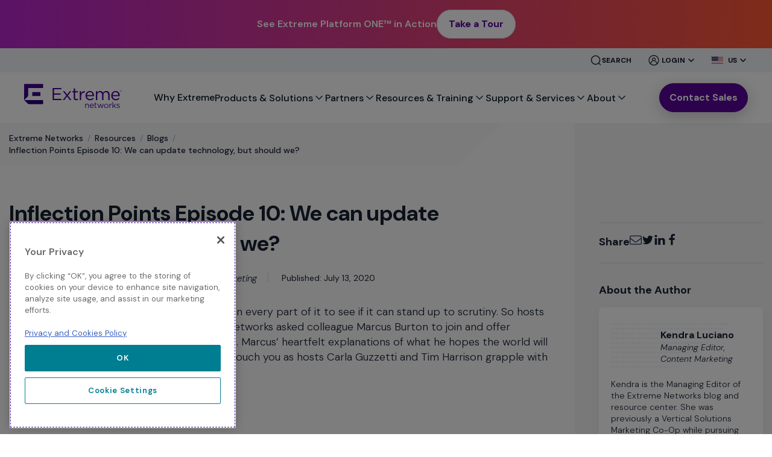

--- FILE ---
content_type: text/html; charset=utf-8
request_url: https://www.extremenetworks.com/resources/blogs/inflection-points-episode-10-we-can-update-technology-but-should-we
body_size: 134590
content:




<!DOCTYPE html>
<!--[if lt IE 7]>      <html class="no-js lt-ie9 lt-ie8 lt-ie7"> <![endif]-->
<!--[if IE 7]>         <html class="no-js lt-ie9 lt-ie8"> <![endif]-->
<!--[if IE 8]>         <html class="no-js lt-ie9"> <![endif]-->
<!--[if gt IE 8]><!-->
<html class="no-js" lang="en">
<!--<![endif]-->
<head>
    <meta charset="utf-8">
    <meta name="viewport" content="width=device-width, initial-scale=1">
    <link rel="preconnect" href="https://fonts.googleapis.com">
    <link rel="preconnect" href="https://fonts.gstatic.com" crossorigin>
    <link href="https://fonts.googleapis.com/css2?family=DM+Sans:wght@300;400;500;600;700;800&display=swap" rel="stylesheet">
    <!-- Inserted Manually -->
    <link href="/-/media/feature/experience-accelerator/grid960/grid960/styles/optimized-min.css?t=20230309T163318Z" rel="stylesheet" /><link href="/-/media/base-themes/core-libraries/styles/optimized-min.css?t=20230120T163402Z" rel="stylesheet" /><link href="/-/media/base-themes/main-theme/styles/optimized-min.css?t=20230120T163409Z" rel="stylesheet" /><link href="/-/media/themes/extreme/common/common/styles/pre-optimized-min.css?t=20251023T142839Z" rel="stylesheet" />
 
<link href="https://mc-30acf3eb-3568-4f77-bd15-8645-cdn-endpoint.azureedge.net/-/media/feature/experience-accelerator/grid960/grid960/styles/optimized-min.css?rev=a522ae71f45f4541bcc806433cdd66de&t=20230309T163318Z&hash=9D992B9F478E06CC4B83D9A9AC33BEB4" rel="stylesheet" /><link href="https://mc-30acf3eb-3568-4f77-bd15-8645-cdn-endpoint.azureedge.net/-/media/base-themes/core-libraries/styles/optimized-min.css?rev=cf03706ec94b4e09bb161879bef4d9af&t=20230120T163402Z&hash=D40C102C925BC7F3EF627312DAACABC7" rel="stylesheet" /><link href="https://mc-30acf3eb-3568-4f77-bd15-8645-cdn-endpoint.azureedge.net/-/media/base-themes/main-theme/styles/optimized-min.css?rev=1e1687e2f0a74d5987873e70b1677584&t=20230120T163409Z&hash=94FE1081350B8276C3FAD8940E91A093" rel="stylesheet" /><link href="https://mc-30acf3eb-3568-4f77-bd15-8645-cdn-endpoint.azureedge.net/-/media/themes/extreme/common/common/styles/pre-optimized-min.css?rev=1d307440e0014b3cbc056d3a6e8ab4ed&t=20251023T142839Z&hash=6C8D3040E780E950217636935816D758" rel="stylesheet" />
    <link rel="stylesheet" type="text/css" href="//cdn.jsdelivr.net/npm/@accessible360/accessible-slick@1.0.1/slick/slick.min.css">
    <link rel="stylesheet" type="text/css" href="//cdn.jsdelivr.net/npm/@accessible360/accessible-slick@1.0.1/slick/accessible-slick-theme.min.css">


            <!-- Google Tag Manager -->
            <script>
            (function (w, d, s, l, i) {
                    w[l] = w[l] || []; w[l].push({
                        'gtm.start':
                            new Date().getTime(), event: 'gtm.js'
                    }); var f = d.getElementsByTagName(s)[0],
                        j = d.createElement(s), dl = l != 'dataLayer' ? '&l=' + l : ''; j.async = true; j.src =
                            'https://www.googletagmanager.com/gtm.js?id=' + i + dl; f.parentNode.insertBefore(j, f);
                })(window, document, 'script', 'dataLayer', 'GTM-P2G8KFN');</script>
            <!-- End Google Tag Manager -->
<script src="https://unpkg.com/lottie-web@5.7.4/build/player/lottie.min.js" ></script>

<style>

  #homepage-loader {
    position: fixed;
    inset:0;
    width: 100vw;
    min-height: 100vh;
    z-index: 99999;
    background-color: #ffffff00;
    
  }

  #lottie-animation {
    width: 100vw;
    height: 100%;

  }

  /* Make SVG inside the Lottie container fill full size */
  #lottie-animation svg {
    max-width: 100% !important;
    max-height: 100% !important;
    object-fit: cover;
  }

  /* Fade-out effect */
  #homepage-loader.fade-out {
    opacity: 0;
    transition: opacity 0.8s ease-out;
    pointer-events: none;
  }
</style>



<div id="homepage-loader">
  <div id="lottie-animation"></div>
</div>
<script src="/-/media/Files/js/splash-script.js" ></script>
<script src="/-/media/Files/gtm/Gtm-implementation.js" ></script>
<script src="/-/media/Files/gtm/Gtm-implementation-CTA-1.js" ></script>
<script id="6senseWebTag" src="https://j.6sc.co/j/d0c43954-dd14-43eb-b7b6-6448abfce849.js"></script>





<script id="-settings" type="text/javascript" src="//cdn.bizible.com/scripts/bizible.js?account=extremenetworks.com" async=""></script>
<script type="text/javascript">
(function() {
  var didInit = false;
  function initMunchkin() {
    if(didInit === false) {
      didInit = true;
      Munchkin.init('099-XRD-046');
    }
  }
  var s = document.createElement('script');
  s.type = 'text/javascript';
  s.async = true;
  s.src = '//munchkin.marketo.net/munchkin.js';
  s.onreadystatechange = function() {
    if (this.readyState == 'complete' || this.readyState == 'loaded') {
      initMunchkin();
    }
  };
  s.onload = initMunchkin;
  document.getElementsByTagName('head')[0].appendChild(s);
})();
</script>

    
    


    <title>Inflection Points Episode 10: We can update technology, but should we? | Extreme Networks</title>


<link rel="canonical" href="https://www.extremenetworks.com/resources/blogs/inflection-points-episode-10-we-can-update-technology-but-should-we" />



    <link href="/-/media/project/extreme/common/extreme-networks-favicon.png?rev=efa2a68d78814a519dfb896428e7f464" rel="shortcut icon" />



<meta property="og:title"  content="Inflection Points Episode 10: We can update technology, but should we?" /><meta property="og:url"  content="https://www.extremenetworks.com/resources/blogs/inflection-points-episode-10-we-can-update-technology-but-should-we" />





<meta property="twitter:title"  content="Inflection Points Episode 10: We can update technology, but should we?" /><meta property="twitter:card"  content="summary_large_image" />

    <meta name="viewport" content="width=device-width, initial-scale=1"/>


	 
	 

</head>
<body class="default-device bodyclass">
            <!-- Google Tag Manager (noscript) -->
            <noscript>
                <iframe src="https://www.googletagmanager.com/ns.html?id=GTM-P2G8KFN"
                        height="0" width="0" style="display:none;visibility:hidden"></iframe>
            </noscript>
            <!-- End Google Tag Manager (noscript) -->
    
    
<div id="wrapper">
    <!-- #header -->
    <!-- BEGIN NOINDEX -->
    <header>
        <div id="header" class="main">
            <div class="row">
                <div class="grid-12">
                    

<div class="component header-navigation">
    <div class="component-content">
<style>
  * {
    margin: 0;
    padding: 0;
    box-sizing: border-box;
    font-family: "DM Sans", sans-serif;
  }


@media (min-width: 1024px) {
  .main-menu__item:hover .main-menu__item-text {
    color: #5B059C; /* Primary purple */
  }

  .main-menu__item:hover .main-nav-dd-icon path {
    stroke: #5B059C; /* Primary purple for SVG */
  }
}


.site-nav {
background: white !important;
}

.mega-menu__item-text{
font-weight: 500 !important ;}

.site-header__main{
max-width: 1200px !important;
padding: 0 !important;
}

.header-search.header-search--dsk {
padding: 0 !important;
/*display: none; */
}

.contact-us-btn-updated .btn--secondary-updated{
border: 1px solid #5B059C!important;
background: #5B059C !important;
}

.main-menu__item {
gap: 2px !important;
}

.site-header__top-container .site-header__top .site-header-dropdown:last-of-type{
margin: 0 !Important;}

/* promo updates start*/
.mega-menu__close{
display:none;
}

.mega-menu .container{
max-width: 1200px;
padding: 0 !important;
}

.side-menu{
padding-top:0;
}
.idc-card-container {
display: flex;
width: 412px;
min-height: 376px; /* Changed from height to min-height */
padding: 40px 0 24px 0;
flex-direction: column;
align-items: flex-start;
gap: 8px;
/*background-color: #F8F4FF; */
position: relative;
box-sizing: border-box;
font-family: "DM Sans", sans-serif;
margin: 0;
overflow: hidden;
}

.idc-card-title {
font-size: 19.9px;
font-weight: 600;
color: #101828;
margin: 0 0 8px 0;
line-height: 1.2;
position: relative;
z-index: 2;
}

.idc-card-description {
font-size: 14px;
line-height: 1.5;
color: #101828;
margin: 0 0 16px 0;
max-width: 70%;
position: relative;
z-index: 2;
}

.idc-card-learn-more {
display: flex;
align-items: center;
text-decoration: none;
position: relative;
z-index: 2;
margin-bottom: 24px; /* Added margin to ensure space at bottom */
color: #5B059C;
font-weight: 600;
line-height: 24px;
font-size: 16px;
font-style: normal;
gap: 3px;
}

.idc-card-learn-more::after {
content: "";
display: inline-block;
width: 14px;
height: 14px;
background-image: url("data:image/svg+xml,%3Csvg xmlns='http://www.w3.org/2000/svg' width='20' height='20' viewBox='0 0 20 20' fill='none'%3E%3Cpath d='M7.5 4.16669L12.5 10L7.5 15.8334' stroke='%235B059C' stroke-width='2.7' stroke-linecap='round' stroke-linejoin='round'/%3E%3C/svg%3E");
background-repeat: no-repeat;
background-position: center;
background-size: contain;
}

.idc-card-image {
position: absolute;
bottom: 0;
right: 0;
width: 303px;
height: 226px;
z-index: 1;
}

.idc-card-image img {
width: 100%;
height: 100%;
object-fit: cover;
}
/* promo updates end */

.search-bar-bg{
display: none;
}
.site-header .site-header__top-container{
background-color:#F2F4F7;

}

.site-header__top-container .container{
max-width: 1200px !important;
padding: 0 !important;}

@media (max-width: 768px) {
.header-search.header-search--dsk
{
display: none;
}


.site-header .site-header__top-container{
background-color:#fff;
}

}
@media (max-width: 1024px) {
.search-bar-bg {
display: block;
padding: 24px 16px;
background-color:#F2F4F7;
margin-top: 15px;
margin-bottom: 15px;
}
.header-search.header-search--dsk
{
display: none;
}

}

.utility-links-mobile-bg {
display: none;
}

@media (max-width: 1200px) {
.site-header__top-container .container {
padding: 0 16px  !important;
}

.mega-menu .container {
padding: 16px !important;
}

.inner-menu-new{
width: 100%;
max-width: 100%;
}

.site-header__main{
padding: 16px !important;}

}

@media (min-width: 1200px) {
.site-nav {
    display: flex;}

}

@media (max-width: 1024px) {
.utility-links-mobile-bg {
display: block;
background: #F2F4F7;
}
}

@media (min-width: 992px) and (max-width: 1200px){
.site-nav__main {
    padding: 0 10px !important;
}
.main-menu__item-text {
font-size: 14px !important;
line-height: 16px !important;
}

.main-nav-dd-icon {
height: 15px !important;
}

.search-bar-bg{display: none !important;}

.site-header__logo-link--dsk {
max-width: 135px !important;
}

.contact-us-btn-updated .btn--secondary-updated{
min-width: 115px!important;
font-size: 14px;
height: 40px!important;
padding-right: 10px!important;
padding-left: 10px!important;
}

}

@media (min-width: 992px) and (max-width: 1024px){
.main-menu__item-text {
font-size: 12px !important;
line-height: 14px !important;
}
}

@media (max-width: 992px) {
.site-header__top{
padding: 0 !important;
position: static;
}

.main-menu{
padding-top: 20px;
}

.desktop-btn {
margin-right: 0;
}
}


@media (min-width: 992px) {
.main-menu__item {
    font-size: 1rem;
    padding: 2rem 0;
}
.site-header__top{
padding: 0 !important;}
}

.header-search--dsk{
margin:0px;
}

.header-search--mobile {
margin: 16px 0;
padding: 0 16px;
}

.site-header-secondary-navigation.mobile-only {
display: none !important;
}

.site-header-dropdown__list-item .site-header-dropdown__link {
display: flex;
align-items: center;
text-decoration: none;         /* Remove underline */
background-color: transparent;
color: #101828;                /* Default text color */
border-radius: 4px;            /* Optional: adds smooth corners */
transition: background-color 0.2s ease, color 0.2s ease;
}

.site-header-dropdown__list-item .site-header-dropdown__link:hover {
background-color: #F2F4F7;
color: #7519F9;
}

.site-header-dropdown__list-item .site-header-dropdown__link .country-flag {
margin-right: 8px;
flex-shrink: 0;
}



..site-header-dropdown__icon {
width: 20px !important;
height: 24px !important;
}



.site-header-dropdown__trigger-text{
color: var(--Gray-900, #101828);
font-size: 12px;
font-style: normal;
font-weight: 700;
line-height: 16px; /* 133.333% */
text-transform: uppercase;
margin-right: 2px;
}


.custom-header-search-text {
display: none; /* hidden by default */
}

@media (min-width: 1025px) {
.custom-header-search-text {
display: inline;
color: var(--Gray-900, #101828);
font-size: 12px;
font-style: normal;
font-weight: 700;
line-height: 16px; /* 133.333% */
text-transform: uppercase;
}
}

.country-flag {
width: 20px;
height: 14px;
object-fit: cover;
margin-right: 8px;
vertical-align: middle;
}
.custom-header-search-btn {
display: flex;
align-items: center;
gap: 8px;
border: none;
background: transparent;
font-size: 16px;
font-weight: 500;
color: #101828;
cursor: pointer;
padding: 8px 12px;
transition: color 0.3s ease;
}

.custom-header-search-btn:hover {
color: #430098;
}

.custom-header-search-icon svg {
display: block;
width: 20px;
height: 20px;
}




..quick-links-section {
padding: 10px 0 30px; /* removed left/right padding */
margin: 0;
max-width: none; /* allows full-width container */
}

.quick-links-heading {
color: #344054;
margin-top:32px !important;
/* Desktop/Uppercase sm/Bold */
font-size: 12px;
font-style: normal;
font-weight: 700;
line-height: 18px; /* 150% */
text-transform: uppercase;
}

.quick-links-list {
list-style: none;
padding-left: 0;
margin-left: 0;
}

.quick-links-list li {
margin-bottom: 12px;
}

.quick-link-item {
color: var(--Primary-Shades-Purple-500, #5B059C);
/* Desktop/Text sm/Semibold */
font-size: 14px;
font-style: normal;
font-weight: 600;
line-height: 20px; /* 142.857% */
}

.quick-link-item::after {
content: "›";
margin-left: 8px;
font-weight: bold;
font-size: 18px;
}

.quick-link-item:hover {
color: #290072;
}




.custom-search-form {
width: 100%;
background: white;
display: flex;
justify-content: center;
}

.custom-search-wrapper {
width: 100%;
}

.custom-search-form-inner {
display: flex;
gap: 12px;
align-items: center;
width: 100%;
}

.custom-search-input {
flex-grow: 1;
display: flex;
align-items: center;
border: 1px solid #ccc;
border-radius: 999px;
background-color: #fff;
height: 48px;
padding: 10px 14px !important;
margin-bottom:15px;
}

.custom-search-input input {
border: none;
outline: none;
flex: 1;
font-size: 16px;
padding-left: 8px;
}

.custom-search-input input:focus {
outline:0px !important;
}

.custom-search-icon {
flex-shrink: 0;
fill: #666;
}

.custom-search-button {
/*background: linear-gradient(90deg, #430098 0%, #290072 100%); */
background:#5B059C;
color: white;
padding: 12px 16px;
font-size: 16px;
font-weight: 600;
border: none;
border-radius: 100px;
cursor: pointer;
white-space: nowrap;
transition: background 0.3s ease;
line-height: 24px;
margin-bottom:15px;
}

.custom-search-button:hover {
background: #290072 !important;
}



  /* .top-alert {
    background-color: #000;
    position: relative;
    z-index: 0;
overflow: hidden;
  }

  .top-alert::after {
    content: "";
    position: absolute;
    top: 0;
    right: 0;
    width: 100%;
    height: 105%;
    background-image: url("/-/media/Project/Extreme/Corporate/ExtremeConnectAssets/ep1/alert-banner-bg.png");
    background-repeat: no-repeat;
    background-size: contain;
    background-position: center right;
    z-index: -1;
  }

  .top-alert .inner-row {
    min-height: 60px;
    padding: 10px 30px;
    max-width: 1440px;
    margin: 0 auto;
    display: flex;
    justify-content: center;
    align-items: center;
    gap: 20px;
  }

  .top-alert .inner-row .right,
  .top-alert .inner-row .left {
    display: flex;
    gap: 20px;
  }

  .top-alert span {
    color: #fff;
    font-weight: 600 !important;
    font-size: 18px;
  }

  .top-alert .alert-btn {
    border-radius: 8px;
    background: #fff;
    padding: 10px 22px;
    color: #000;
    text-align: center;
    font-size: 16px;
    font-weight: 600 !important;
    line-height: 14px;
    cursor: pointer;
    border: 1px solid #fff;
    transition: all ease 0.6s;
    display: inline-block;
    margin-left: 12px;
    text-decoration: none;
  }

  .top-alert .alert-btn:hover {
    color: #fff;
    border: 1px solid #fff;
    background: #000;
  }

  .top-alert .location-flag {
    display: flex;
    align-items: center;
    gap: 15px;
  }

  .top-alert .date {
    padding-left: 20px;
    padding-right: 20px;
    border-left: 1px solid rgba(255, 255, 255, 0.25);
    border-right: 1px solid rgba(255, 255, 255, 0.25);
  }

  @media (max-width: 1200px) {
    .top-alert .inner-row {
      padding: 10px 30px;
      flex-wrap: wrap;
    }
  }

  @media (max-width: 992px) {
    .top-alert::after {
      top: auto;
      bottom: 0;
      height: 100%;
      background-image: url("/-/media/Project/Extreme/Corporate/ExtremeConnectAssets/ep1/alert-bg-image2.png");
    }
  }
  @media (max-width: 768px) {

    .top-alert .inner-row {
      padding: 12px 16px;
      gap: 12px;
    }

    .top-alert span {
      font-family: "Noto Sans";
      font-size: 16px;
      line-height: 16px;
    }

    .top-alert .alert-btn {
      margin-left: 0px;
    }
  }

  @media (max-width: 576px) {
    .top-alert .inner-row {
      padding: 12px 16px;
    }

    .top-alert span {
      font-family: "Noto Sans";
      font-size: 16px;
      line-height: 16px;
    }

    .top-alert .location-flag {
      display: flex;
      align-items: center;
      gap: 12px;
    }

    .top-alert .location-flag .mob-none {
      display: none;
    }

    .top-alert .alert-btn {
      margin-left: 0px;
      padding: 9px 20px;
    }
  }

  @media (max-width: 350px) {
    .top-alert .inner-row {
      justify-content: flex-start;
    }

    .top-alert span {
      font-size: 14px;
      line-height: 16px;
    }
    .top-alert .alert-btn {
      padding: 9px 14px;
      font-size: 14px;
      line-height: 14px;
    }
  } */


.early-bird {
    border-radius: 4px;
    background: linear-gradient(90deg, rgba(174, 67, 179, 0) 0%,#ae43b3 50%,#ae43b3 100%);
    display: flex;
    padding: 10px 10px 10px 20px;
    justify-content: center;
    align-items: center;
    gap: 10px;
  }

</style>

<!-- <style>
  .top-banner {
    background: linear-gradient(
      90deg,
      #b726cd 0%,
      #db3e81 50.48%,
      #ff5735 100%
    );
    overflow: hidden;
  transition: all 0.3s ease !important;
  opacity: 1;
  }

  .top-banner.hidden-banner {
    height: 0;
    opacity: 0;
  }

  .top-banner .banner-content {
    max-width: 1200px;
    margin: 0 auto;
    display: flex;
    justify-content: center;
    align-items: center;
    gap: 32px;
    padding: 16px 0;
  }

  .top-banner .banner-content p {
    color: #fff;
    font-family: "DM Sans";
    font-size: 16px;
    font-style: normal;
    font-weight: 600 !important;
    line-height: 24px;
    margin: 0 !important;
  }

  .top-banner .banner-content a {
    margin: 0 !important;
    padding: 10px 15px;
    border-radius: 30px;
    border: 1px solid #fff;
    background: #fff;
    box-shadow: 0px 1px 2px 0px rgba(16, 24, 40, 0.05);
    display: inline-block;
    text-decoration: none;

    color: #000;
    font-family: "DM Sans";
    font-size: 14px;
    font-style: normal;
    font-weight: 700 !important;
    transition: all ease 0.3s;
    text-align: center;
    height: 40px;
  }

  .top-banner .banner-content a:hover {
    color: #fff;
    border: 1px solid #000;
    background: #000;
  }

  @media (max-width: 768px) {
    .top-banner{
      height: 108px;
    }

    .top-banner .banner-content {
      flex-direction: column;
      gap: 12px;
      padding: 0px !important;
    }

    .top-banner .banner-content p {
      text-align: center;
    }
  }

  @media (max-width: 410px) {
    .top-banner{
      height: 132px;
    }

    .top-banner .banner-content p span {
      display: block;
    }
  }
</style> -->
<link rel="stylesheet" href="/-/media/Project/Extreme/Corporate/Files/css/All-Revamp-CTAs-styles.css">


 <style>
.top-banner .banner-content a:hover {
         border: unset !important;
 }

  .top-banner {
    background: linear-gradient(
      90deg,
      #b726cd 0%,
      #db3e81 50.48%,
      #ff5735 100%
    );
    overflow: hidden;
    transition: all 0.3s ease !important;
    opacity: 1;
  }

  .top-banner.hidden-banner {
    height: 0;
    opacity: 0;
  }

  .top-banner .banner-content {
    max-width: 1200px;
    margin: 0 auto;
    display: flex;
    justify-content: center;
    align-items: center;
    gap: 32px;
    padding: 16px 0;
  }

  .top-banner .banner-content p {
    color: #fff;
    font-family: "DM Sans";
    font-size: 16px;
    font-style: normal;
    font-weight: 600 !important;
    line-height: 24px;
    margin: 0 !important;
  }

/*

  .top-banner .banner-content a {
    margin: 0 !important;
    padding: 10px 15px;
    border-radius: 30px;
    border: 1px solid #fff;
    background: #fff;
    box-shadow: 0px 1px 2px 0px rgba(16, 24, 40, 0.05);
    display: inline-block;
    text-decoration: none;
    color: #000;
    font-family: "DM Sans";
    font-size: 14px;
    font-style: normal;
    font-weight: 700 !important;
    transition: all ease 0.3s;
    text-align: center;
    height: 40px;
  }

*/

  @media (max-width: 767px) {
    .top-banner {
      height: 108px;
    }

    .top-banner .banner-content {
      flex-direction: column;
      gap: 12px;
      padding: 16px;
    }

    .top-banner .banner-content p {
      text-align: center;
    }
  }

  @media (max-width: 421px) {
    .top-banner {
      height: 132px;
    }
  }

</style>

<div class="top-banner">
  <div class="banner-content">
    <p>See Extreme Platform ONE™ in Action</p>
    <a href="/platform-one/product-tours" role="button" class="cta-secondary"
      >Take a Tour</a
    >
  </div>
</div>

<script>
  document.addEventListener("DOMContentLoaded", function () {
    if (window.innerWidth < 768) {
      const banner = document.querySelector(".top-banner");
      if (!banner) return;
      window.addEventListener("scroll", function () {
        if (window.scrollY > 0) {
          banner.classList.add("hidden-banner");
        } else {
          banner.classList.remove("hidden-banner");
        }
      });
    }
  });
</script>



<div class="site-header">
<a class="sr-only focusable" href="#content">Skip To Main Content</a>
 <div class="site-header__top-container" >
    <div class="container">

        <div class="site-header__top" >
            <ul class="site-header-secondary-navigation" style="display:none;">
            
                <li>
                <a title="Partners" href="https://www.extremenetworks.com/partners">Partners</a>
                </li>
            
                <li>
                <a title="Find a Partner" href="https://www.extremenetworks.com/partners/partner-locator">Find a Partner</a>
                </li>
            
                <li>
                <a title="Contact Us" href="/about-extreme-networks/company/how-to-buy">Contact Us</a>
                </li>
            
            </ul>


<div class="header-search header-search--dsk">
<button class="search-trigger header-search__trigger custom-header-search-btn" type="button" aria-label="Site Search" aria-expanded="false" id="toggleSearchBtn">
<span class="custom-header-search-icon" id="toggleSearchIcon">
  <!-- Default search icon -->
  <svg xmlns="http://www.w3.org/2000/svg" width="20" height="20" viewBox="0 0 24 24" fill="none">
    <path d="M21 21L17.5001 17.5M20 11.5C20 16.1944 16.1944 20 11.5 20C6.80558 20 3 16.1944 3 11.5C3 6.80558 6.80558 3 11.5 3C16.1944 3 20 6.80558 20 11.5Z" stroke="#101828" stroke-width="1.66667" stroke-linecap="round" stroke-linejoin="round"/>
  </svg>
</span>
<span class="custom-header-search-text" id="toggleSearchText">Search</span>
</button>
</div>

<script>
document.addEventListener("DOMContentLoaded", function () {
  const btn = document.getElementById("toggleSearchBtn");
  const icon = document.getElementById("toggleSearchIcon");
  const text = document.getElementById("toggleSearchText");
  const form = document.querySelector(".header-search__form");

  const searchIcon = `
    <svg xmlns="http://www.w3.org/2000/svg" width="20" height="20" viewBox="0 0 24 24" fill="none">
      <path d="M21 21L17.5001 17.5M20 11.5C20 16.1944 16.1944 20 11.5 20C6.80558 20 3 16.1944 3 11.5C3 6.80558 6.80558 3 11.5 3C16.1944 3 20 6.80558 20 11.5Z" stroke="#101828" stroke-width="1.66667" stroke-linecap="round" stroke-linejoin="round"/>
    </svg>`;
  const cancelIcon = `
    <svg xmlns="http://www.w3.org/2000/svg" width="20" height="20" viewBox="0 0 24 24" fill="none">
      <path d="M18 6L6 18M6 6L18 18" stroke="#101828" stroke-width="2" stroke-linecap="round" stroke-linejoin="round"/>
    </svg>`;

  // Toggle on button click
  btn.addEventListener("click", function (e) {
    e.stopPropagation(); // prevent click from bubbling up to document
    const isOpen = form.classList.toggle("active");
    icon.innerHTML = isOpen ? cancelIcon : searchIcon;
    text.textContent = isOpen ? "Cancel" : "Search";
  });

  // Close on outside click
  document.addEventListener("click", function (event) {
    const isClickInside = btn.contains(event.target) || form.contains(event.target);

    if (!isClickInside && form.classList.contains("active")) {
      form.classList.remove("active");
      icon.innerHTML = searchIcon;
      text.textContent = "Search";
    }
  });
}); 
</script>



	
		<div class="site-header-dropdown">
			<button 
				class="site-header-dropdown__trigger" 
				type="button"
				aria-expanded="false">
			
				<!-- Custom icon for Login -->
				<span class="site-header-dropdown__icon" style="width:20px; height:24px">
					<svg xmlns="http://www.w3.org/2000/svg" width="24" height="24" viewBox="0 0 24 24" fill="none">
					<path d="M12 12.9747C13.3487 12.9747 14.442 11.8813 14.442 10.5327C14.442 9.18399 13.3487 8.09067 12 8.09067C10.6513 8.09067 9.55798 9.18399 9.55798 10.5327C9.55798 11.8813 10.6513 12.9747 12 12.9747Z" stroke="#101828" stroke-width="1.25" stroke-linecap="round" stroke-linejoin="round"/>
					<path d="M17 18.2413V16.8333C17 15.594 16.012 14.5113 14.5387 13.9233" stroke="#101828" stroke-width="1.25" stroke-linecap="round" stroke-linejoin="round"/>
					<path d="M9.45798 13.924C7.98531 14.5127 6.99731 15.5973 6.99731 16.838V18.248" stroke="#101828" stroke-width="1.25" stroke-linecap="round" stroke-linejoin="round"/>
					<path d="M20 12C20 13.5823 19.5308 15.129 18.6518 16.4446C17.7727 17.7602 16.5233 18.7855 15.0615 19.391C13.5997 19.9965 11.9911 20.155 10.4393 19.8463C8.88743 19.5376 7.46197 18.7757 6.34315 17.6569C5.22433 16.538 4.4624 15.1126 4.15372 13.5607C3.84504 12.0089 4.00347 10.4003 4.60897 8.93853C5.21447 7.47672 6.23985 6.22729 7.55544 5.34824C8.87104 4.46919 10.4178 4 12 4C14.1214 4.00106 16.1556 4.84426 17.6557 6.34432C19.1557 7.84438 19.9989 9.87859 20 12Z" stroke="#101828" stroke-width="1.25" stroke-linecap="round" stroke-linejoin="round"/>
					</svg>
				</span>
				<span class="site-header-dropdown__trigger-text" >
					<span class="sr-only">Close Menu</span>Login
				</span>
			
			<!-- Update nav bar width for JP -->
				

<!-- Update nav bar width and letter spacing for FR -->













			<svg xmlns="http://www.w3.org/2000/svg" width="16" height="16" viewBox="0 0 16 16" fill="none">
			<path d="M4 6L8 10L12 6" stroke="#101828" stroke-width="1.66667" stroke-linecap="round" stroke-linejoin="round"/>
			</svg>
			</button>

			
				<div class="site-header-dropdown__content">
					<ul class="site-header-dropdown__list">
						
							<li class="site-header-dropdown__list-item">
								<a href="https://extreme-networks.my.site.com/ExtrSupportHome" 
									class="site-header-dropdown__link" 
								>
								
									<img src="#" alt="" class="country-flag" />
								
								Customer Support Portal
								</a>
							</li>
						
							<li class="site-header-dropdown__list-item">
								<a href="https://extremenetworks.webinfinity.com/" 
									class="site-header-dropdown__link" 
								>
								
									<img src="#" alt="" class="country-flag" />
								
								Extreme Partner Portal
								</a>
							</li>
						
							<li class="site-header-dropdown__list-item">
								<a href="https://community.extremenetworks.com/t5/extreme-developer-center/ct-p/Extreme_Developer_Center" 
									class="site-header-dropdown__link" 
								>
								
									<img src="#" alt="" class="country-flag" />
								
								Extreme Developer Center
								</a>
							</li>
						
							<li class="site-header-dropdown__list-item">
								<a href="https://extremecloudiq.com/login" 
									class="site-header-dropdown__link" 
								>
								
									<img src="#" alt="" class="country-flag" />
								
								Extreme Cloud IQ
								</a>
							</li>
						
					</ul>
				</div>
			
		</div>
	
		<div class="site-header-dropdown">
			<button 
				class="site-header-dropdown__trigger region-trigger" 
				type="button"
				aria-expanded="false">
			
				<!-- Dynamic country flag for Region Selector -->
					
				
									
				
				
				
				
					
					
						
							
							
								  
				<img id="regionFlag" src="https://mc-30acf3eb-3568-4f77-bd15-8645-cdn-endpoint.azureedge.net/-/media/us-flag.svg?rev=c2927b7a1dd54f20a00bfa0ab7b90c56" alt="Selected Region" class="country-flag" />
				<span class="site-header-dropdown__trigger-text" id="regionLabel">
					<span class="sr-only">Close Menu</span>US
				</span>
				
			
			<!-- Update nav bar width for JP -->
				

<!-- Update nav bar width and letter spacing for FR -->













			<svg xmlns="http://www.w3.org/2000/svg" width="16" height="16" viewBox="0 0 16 16" fill="none">
			<path d="M4 6L8 10L12 6" stroke="#101828" stroke-width="1.66667" stroke-linecap="round" stroke-linejoin="round"/>
			</svg>
			</button>

			
				<div class="site-header-dropdown__content">
					<ul class="site-header-dropdown__list">
						
							<li class="site-header-dropdown__list-item">
								<a href="https://extremenetworks.com" 
									class="site-header-dropdown__link region-option" 
								
									data-flag="https://mc-30acf3eb-3568-4f77-bd15-8645-cdn-endpoint.azureedge.net/-/media/us-flag.svg?rev=c2927b7a1dd54f20a00bfa0ab7b90c56" 
									data-label="US-United States"
								>
								
									<img src="https://mc-30acf3eb-3568-4f77-bd15-8645-cdn-endpoint.azureedge.net/-/media/us-flag.svg?rev=c2927b7a1dd54f20a00bfa0ab7b90c56" alt="" class="country-flag" />
								
								US-United States
								</a>
							</li>
						
							<li class="site-header-dropdown__list-item">
								<a href="/au" 
									class="site-header-dropdown__link region-option" 
								
									data-flag="https://mc-30acf3eb-3568-4f77-bd15-8645-cdn-endpoint.azureedge.net/-/media/au-flag.svg?rev=6ca47f7895574a2cb21298bf22c52ecc" 
									data-label="AU-Australia"
								>
								
									<img src="https://mc-30acf3eb-3568-4f77-bd15-8645-cdn-endpoint.azureedge.net/-/media/au-flag.svg?rev=6ca47f7895574a2cb21298bf22c52ecc" alt="" class="country-flag" />
								
								AU-Australia
								</a>
							</li>
						
							<li class="site-header-dropdown__list-item">
								<a href="/ca" 
									class="site-header-dropdown__link region-option" 
								
									data-flag="https://mc-30acf3eb-3568-4f77-bd15-8645-cdn-endpoint.azureedge.net/-/media/canada-flag.svg?rev=3b1607db3a754e93a74b50a33e206c89" 
									data-label="CA-Canada"
								>
								
									<img src="https://mc-30acf3eb-3568-4f77-bd15-8645-cdn-endpoint.azureedge.net/-/media/canada-flag.svg?rev=3b1607db3a754e93a74b50a33e206c89" alt="" class="country-flag" />
								
								CA-Canada
								</a>
							</li>
						
							<li class="site-header-dropdown__list-item">
								<a href="http://www.extremenetworks.com.cn/" 
									class="site-header-dropdown__link region-option" 
								
									data-flag="https://mc-30acf3eb-3568-4f77-bd15-8645-cdn-endpoint.azureedge.net/-/media/themes/extreme/common/common/images/flags/cn.png?rev=09f759bd77b24bbf8c3a048aab235ece" 
									data-label="CH-China"
								>
								
									<img src="https://mc-30acf3eb-3568-4f77-bd15-8645-cdn-endpoint.azureedge.net/-/media/themes/extreme/common/common/images/flags/cn.png?rev=09f759bd77b24bbf8c3a048aab235ece" alt="" class="country-flag" />
								
								CH-China
								</a>
							</li>
						
							<li class="site-header-dropdown__list-item">
								<a href="/een" 
									class="site-header-dropdown__link region-option" 
								
									data-flag="https://mc-30acf3eb-3568-4f77-bd15-8645-cdn-endpoint.azureedge.net/-/media/pl-flag.svg?rev=a3d25825748e41cc89c3eb9679af91e9" 
									data-label="EEN-Eastern Europe and Nordics"
								>
								
									<img src="https://mc-30acf3eb-3568-4f77-bd15-8645-cdn-endpoint.azureedge.net/-/media/pl-flag.svg?rev=a3d25825748e41cc89c3eb9679af91e9" alt="" class="country-flag" />
								
								EEN-Eastern Europe and Nordics
								</a>
							</li>
						
							<li class="site-header-dropdown__list-item">
								<a href="/fr" 
									class="site-header-dropdown__link region-option" 
								
									data-flag="https://mc-30acf3eb-3568-4f77-bd15-8645-cdn-endpoint.azureedge.net/-/media/france-flag.svg?rev=aa7618cb26954518a8bb38fa32d74107" 
									data-label="FR-France"
								>
								
									<img src="https://mc-30acf3eb-3568-4f77-bd15-8645-cdn-endpoint.azureedge.net/-/media/france-flag.svg?rev=aa7618cb26954518a8bb38fa32d74107" alt="" class="country-flag" />
								
								FR-France
								</a>
							</li>
						
							<li class="site-header-dropdown__list-item">
								<a href="/de" 
									class="site-header-dropdown__link region-option" 
								
									data-flag="https://mc-30acf3eb-3568-4f77-bd15-8645-cdn-endpoint.azureedge.net/-/media/germany-flag.svg?rev=9175ece28de944359bae2179b61365bb" 
									data-label="DE-Germany"
								>
								
									<img src="https://mc-30acf3eb-3568-4f77-bd15-8645-cdn-endpoint.azureedge.net/-/media/germany-flag.svg?rev=9175ece28de944359bae2179b61365bb" alt="" class="country-flag" />
								
								DE-Germany
								</a>
							</li>
						
							<li class="site-header-dropdown__list-item">
								<a href="/it" 
									class="site-header-dropdown__link region-option" 
								
									data-flag="https://mc-30acf3eb-3568-4f77-bd15-8645-cdn-endpoint.azureedge.net/-/media/italy-flag.svg?rev=ac94aaeef37a40db82bd970aefcc500a" 
									data-label="IT-Italy"
								>
								
									<img src="https://mc-30acf3eb-3568-4f77-bd15-8645-cdn-endpoint.azureedge.net/-/media/italy-flag.svg?rev=ac94aaeef37a40db82bd970aefcc500a" alt="" class="country-flag" />
								
								IT-Italy
								</a>
							</li>
						
							<li class="site-header-dropdown__list-item">
								<a href="/jp" 
									class="site-header-dropdown__link region-option" 
								
									data-flag="https://mc-30acf3eb-3568-4f77-bd15-8645-cdn-endpoint.azureedge.net/-/media/japan-flag.svg?rev=3b9dfef08f8c4ccca339674ac686b073" 
									data-label="JP-Japan"
								>
								
									<img src="https://mc-30acf3eb-3568-4f77-bd15-8645-cdn-endpoint.azureedge.net/-/media/japan-flag.svg?rev=3b9dfef08f8c4ccca339674ac686b073" alt="" class="country-flag" />
								
								JP-Japan
								</a>
							</li>
						
							<li class="site-header-dropdown__list-item">
								<a href="/kr" 
									class="site-header-dropdown__link region-option" 
								
									data-flag="https://mc-30acf3eb-3568-4f77-bd15-8645-cdn-endpoint.azureedge.net/-/media/korea-flag.svg?rev=e926b8b6c44246f4ba5c5a39cdd6f2d7" 
									data-label="KR-Korea"
								>
								
									<img src="https://mc-30acf3eb-3568-4f77-bd15-8645-cdn-endpoint.azureedge.net/-/media/korea-flag.svg?rev=e926b8b6c44246f4ba5c5a39cdd6f2d7" alt="" class="country-flag" />
								
								KR-Korea
								</a>
							</li>
						
							<li class="site-header-dropdown__list-item">
								<a href="/latam" 
									class="site-header-dropdown__link region-option" 
								
									data-flag="https://mc-30acf3eb-3568-4f77-bd15-8645-cdn-endpoint.azureedge.net/-/media/meta-flag.svg?rev=8393242079d546219e321d1899dbe143" 
									data-label="LATAM-Latin America"
								>
								
									<img src="https://mc-30acf3eb-3568-4f77-bd15-8645-cdn-endpoint.azureedge.net/-/media/meta-flag.svg?rev=8393242079d546219e321d1899dbe143" alt="" class="country-flag" />
								
								LATAM-Latin America
								</a>
							</li>
						
							<li class="site-header-dropdown__list-item">
								<a href="/meta" 
									class="site-header-dropdown__link region-option" 
								
									data-flag="https://mc-30acf3eb-3568-4f77-bd15-8645-cdn-endpoint.azureedge.net/-/media/meta2-flag.svg?rev=65562d066cc5452bb6da60c70e83e068" 
									data-label="META-Middle East"
								>
								
									<img src="https://mc-30acf3eb-3568-4f77-bd15-8645-cdn-endpoint.azureedge.net/-/media/meta2-flag.svg?rev=65562d066cc5452bb6da60c70e83e068" alt="META" class="country-flag" />
								
								META-Middle East
								</a>
							</li>
						
							<li class="site-header-dropdown__list-item">
								<a href="/nl" 
									class="site-header-dropdown__link region-option" 
								
									data-flag="https://mc-30acf3eb-3568-4f77-bd15-8645-cdn-endpoint.azureedge.net/-/media/nl-flag.svg?rev=b49a4819a524449fac9c81e35d98dc78" 
									data-label="NL-Netherlands"
								>
								
									<img src="https://mc-30acf3eb-3568-4f77-bd15-8645-cdn-endpoint.azureedge.net/-/media/nl-flag.svg?rev=b49a4819a524449fac9c81e35d98dc78" alt="" class="country-flag" />
								
								NL-Netherlands
								</a>
							</li>
						
							<li class="site-header-dropdown__list-item">
								<a href="/pl" 
									class="site-header-dropdown__link region-option" 
								
									data-flag="https://mc-30acf3eb-3568-4f77-bd15-8645-cdn-endpoint.azureedge.net/-/media/pl-flag.svg?rev=a3d25825748e41cc89c3eb9679af91e9" 
									data-label="PL-Poland"
								>
								
									<img src="https://mc-30acf3eb-3568-4f77-bd15-8645-cdn-endpoint.azureedge.net/-/media/pl-flag.svg?rev=a3d25825748e41cc89c3eb9679af91e9" alt="" class="country-flag" />
								
								PL-Poland
								</a>
							</li>
						
							<li class="site-header-dropdown__list-item">
								<a href="/es" 
									class="site-header-dropdown__link region-option" 
								
									data-flag="https://mc-30acf3eb-3568-4f77-bd15-8645-cdn-endpoint.azureedge.net/-/media/spain-flag.svg?rev=0ef4cb0019eb4839881b3c6f17797ed1" 
									data-label="ES-Spain"
								>
								
									<img src="https://mc-30acf3eb-3568-4f77-bd15-8645-cdn-endpoint.azureedge.net/-/media/spain-flag.svg?rev=0ef4cb0019eb4839881b3c6f17797ed1" alt="" class="country-flag" />
								
								ES-Spain
								</a>
							</li>
						
							<li class="site-header-dropdown__list-item">
								<a href="/uk" 
									class="site-header-dropdown__link region-option" 
								
									data-flag="https://mc-30acf3eb-3568-4f77-bd15-8645-cdn-endpoint.azureedge.net/-/media/uk-flag.svg?rev=8d64306044a1408fb82a62326e8e1b04" 
									data-label="UK-United Kingdom"
								>
								
									<img src="https://mc-30acf3eb-3568-4f77-bd15-8645-cdn-endpoint.azureedge.net/-/media/uk-flag.svg?rev=8d64306044a1408fb82a62326e8e1b04" alt="" class="country-flag" />
								
								UK-United Kingdom
								</a>
							</li>
						
					</ul>
				</div>
			
		</div>
	 <!-- End For Loop -->




<script>
document.addEventListener("DOMContentLoaded", function () {
const flagEl = document.getElementById("regionFlag");
const labelEl = document.getElementById("regionLabel");
const regionLinks = document.querySelectorAll(".region-option");

// Load saved region (if any)
const savedFlag = localStorage.getItem("selectedRegionFlag");
const savedLabel = localStorage.getItem("selectedRegionLabel");

    const defaultFlag = "/-/media/us-flag.svg";
    const defaultLabel = "EN";

// Update region on click
regionLinks.forEach(link => {
  link.addEventListener("click", function () {
    const newFlag = this.getAttribute("data-flag");
    const newLabel = this.getAttribute("data-label");

    if (newFlag && newLabel) {
      localStorage.setItem("selectedRegionFlag", newFlag);
      localStorage.setItem("selectedRegionLabel", newLabel);
    }
  });
});
});
</script>



            
            <a href="/" class="site-header__logo-link site-header__logo-link--mb">
                <img class="site-header__logo"
                src="https://mc-30acf3eb-3568-4f77-bd15-8645-cdn-endpoint.azureedge.net/-/media/project/extreme/design/logo.svg?rev=a03fb9205bec4cadbe609068bb3de2e6"
                alt="Extreme Networks" />
            </a>
            <button class="hamburger" type="button" aria-expanded="false">
                <span class="hamburger__outer">
                    <span class="hamburger__box">
                        <span class="hamburger__inner"></span>
                    </span>
                </span>
                <span class="sr-only">Close Menu</span>
            </button>
        </div>
    </div>
</div>
<div class="site-header__main">
    <a href="/" class="site-header__logo-link site-header__logo-link--dsk">
        <img class="site-header__logo"
        src="https://mc-30acf3eb-3568-4f77-bd15-8645-cdn-endpoint.azureedge.net/-/media/project/extreme/design/logo.svg?rev=a03fb9205bec4cadbe609068bb3de2e6"
        alt="Extreme Networks" />
    </a>
 <style>
            .banner {
                height: 55px;
                background-image: url('/-/media/Project/Extreme/Corporate/ExtremeConnectAssets/Pinned-Banner-Ep1.jpg');
                background-size: cover;
                background-repeat: no-repeat;
                display: flex;
                justify-content: center;
                align-items: center;
                position: relative;
                overflow: hidden;
            }
        
            .text-overlay {
                font-family: Noto Sans;
                color: white;
                font-size: 24px;
                font-weight: bold;
                text-align: center;
                z-index: 2; /* Ensure text is above overlay */
            
            }
           .text-overlay:hover {  
            text-decoration: underline;  
            }   
        
            .banner::after {
                content: '';
                position: absolute;
                top: 0;
                left: 0;
                right: 0;
                bottom: 0;
                z-index: 1;
            }
        
            @media (max-width: 768px) {
                .banner {
                    height: 75px;
                }
                .text-overlay {
                    font-size: 20px;
                }
            }
    
    /* navigation update*/
     .nav-search-1{
 justify-content: space-between;
 width: 100%;
  } 
.btn--secondary-updated {
background-color: #fff;
color: #409;

font-size: .875rem;
border: 1px #409 solid;
border-radius: 4px;
min-width: 140px;
justify-content: center;
white-space: nowrap;
text-align: center;

text-decoration: none;
background-color: #409;
/* border: 1px #fff solid; */
color: #fff;
box-shadow: 0 6px 25px 0 rgba(0, 0, 0, .2);
padding: 8px 12px 8px 12px;
gap: 10px;
border-radius: 4px;
background: linear-gradient(90deg, #430098 0%, #290072 100%),
linear-gradient(90deg, #430098 0%, #290072 100%);
font-size: 18px;
font-weight: 500;
line-height: 24.52px;
transition: all .3s linear !important;

}

.btn--secondary-updated:hover {
text-decoration: none !important;
background: #290072 !important
}


/*latest css chuck*/

.search-trigger.header-search__trigger {
/* border: 1px solid #ccc; */
 padding:8px 25px 8px 8px;
background-color: transparent !important;
}

.search-trigger__inner::before {
border: 1px solid #430098; 
}

.search-trigger__inner::after {
background: #430098;
}




.btn--secondary-updated{
width: auto;
padding: 6px 12px;
font-size: 16px;
}

.btn--secondary-updated:hover{
background: linear-gradient(90deg, #430098 0%, #290072 100%), 
linear-gradient(90deg, #430098 0%, #290072 100%)
}






@media (max-width: 992px){
.site-header__top {
padding: 0 !important;
height:72px;
}

@media (max-width: 768px) {
.site-header {
    height: 72px !important;
}
}

.hamburger {
border-radius: 3px;
border: 1px solid #ccc;
padding: 9px;
width: auto !important;
height: auto !important;
}


.hamburger__inner, 
.hamburger__inner::after, 
.hamburger__inner::before {
background: #430098;
}


.search-trigger.header-search__trigger {
right: 70px;}



}

@media (max-width: 992px){
  /* ... other mobile styles ... */
  
  .main-menu__list-item.a11y-nav-child-open .side-menu.v2 {
    display: block;
    position: relative;
    width: 100%;
    margin-top: 20px;
    order: 999; /* Ensure it appears at the end */
  }
  .main-menu__list-item.a11y-nav-child-open .side-menu.v2 .idc-card-container{
    background: #F8F4FF;
    padding: 24px 16px;
    min-height: auto;
    height: auto;
    width: 100%;
    box-sizing: border-box;
min-height: 300px;
  }
  .main-menu__list-item.a11y-nav-child-open .side-menu.v2 .idc-card-learn-more{
    margin-bottom: 0px;
  }
  .main-menu__list-item.a11y-nav-child-open .side-menu.v2 .idc-card-image{
    display:none;
  }
  
  /* Fix the container layout */
  .mega-menu.a11y-nav-menu.a11y-nav-active.a11y-nav-animate-in .container {
    display: flex;
    flex-direction: column;
    min-height: auto !important;
    margin-bottom: 0 !important;
  }
  
  /* Ensure proper ordering of elements */
  .mega-menu__list {
    order: 1;
  }
  
  .side-menu.v2 {
    order: 2;
    margin-top: auto;
  }
}


@media (max-width: 576px ){

.site-header__logo-link {
width: 120px !important;
}

.btn--secondary-updated {
padding: 3px 10px !important;
font-size: 14px !important;
min-width: 80px !important;
}

.search-trigger.header-search__trigger {
right: 60px;
padding: 6px;}


.hamburger {
padding: 7px !important;}


}

@media (min-width: 992px) {
.site-nav__main {
    padding: 0 20px;
}
}

/* For blog page */
.post-details .post__title {
font-size: clamp(1.5rem, 0.4615rem + 2.8846vw, 2.25rem) !important;
}

.post-details .post__text h2 {
font-size: clamp(1.25rem, 0.3846rem + 2.4038vw, 1.875rem) !important;
}

.post-details .post__text h3 {
font-size: clamp(1.125rem, 0.6058rem + 1.4423vw, 1.5rem) !important;
}

</style>
<link href="https://fonts.googleapis.com/css2?family=DM+Sans:ital,opsz,wght@0,9..40,100..1000;1,9..40,100..1000&display=swap" rel="stylesheet">

<script>
document.addEventListener('DOMContentLoaded', function() {
// Get all back-to-nav links
const backToNavLinks = document.querySelectorAll('.back-to-nav');

backToNavLinks.forEach(link => {
    link.addEventListener('click', function(e) {
        e.preventDefault();
        
        // Find the closest mega-menu container
        const megaMenu = this.closest('.mega-menu');
        if (!megaMenu) return;
        
        // Get the ID of this mega-menu (e.g. "main-menu-1")
        const megaMenuId = megaMenu.id;
        
        // Find the corresponding main menu button that controls this mega-menu
        const mainMenuButton = document.querySelector(`.main-menu__item[aria-controls="${megaMenuId}"]`);
        
        if (mainMenuButton) {
            mainMenuButton.click();
        } else {
            console.warn('Could not find main menu button for:', megaMenuId);
        }
    });
});
});
</script>

<style>
/* revamp css start */

.header-search__form .container{
max-width:1230px;
}

.main-nav-dd-icon {
height: 20px;
width: 20px !important;
/*transform: scale(0.8); */
}
/* .main-nav-dd-icon use {
  stroke-width: 1px !important; Force override 
}*/
.main-menu{
gap:12px;
justify-content: center;
}


.main-menu__item[aria-expanded=true]:after {
display:none !important;
}

.main-menu__item{
gap:9px;
}
.main-menu__list-item.a11y-nav-child-open .main-nav-dd-icon {
transform: rotate(180deg);
stroke: #5B059C;
/*fill:#5B059C; */
}
.main-menu__item-text{
font-family: DM Sans;
font-weight: 500;
font-size: 16px;
line-height: 18px;
					
}
.main-menu__list-item.a11y-nav-child-open .main-menu__item-text {
font-weight: 800;
color:#5B059C;
}

.header-search.header-search--dsk {
/*display: none; */
}
.site-header__logo-link--dsk{
max-width: 162px
}

.contact-us-btn-updated .btn--secondary-updated {
font-family: DM Sans;
display: inline-flex;
align-items: center;
justify-content: center;
min-width: 123px;
height: 48px;
font-weight: 700;
gap: 8px; /* spacing-sm */
border-radius: 9999px;
border-width: 1px;
border-style: solid;
padding-top: 16px; /* spacing-lg */
padding-right: 16px;
padding-bottom: 16px; /* spacing-lg */
padding-left: 16px; /* added for symmetry since you didn't specify */
text-decoration: none; /* to remove underline from link */
/* Add your preferred colors for border and text */
border-color: #5B059C; /* example color */
/* color: #000;  example text color */
background-color: #5B059C; /* example background */
}

.mega-menu__list{
background:#F9FAFB;
min-width:237px;  
min-height:368px;
}
.mega-menu__item-icon {
display: block;
width: 16px;
height: 16px;
}
.container.a11y-nav-child-open {
transform: none ;
/*min-height:400px; */
}

.mega-menu{
background:#F9FAFB !important;
}

.mega-menu.a11y-nav-menu a11y-nav-active .container{
min-height:368px;
}
.mega-menu.a11y-nav-animate-in {
min-height:368px;
}

.mega-menu__close {
display:none;
}

.inner-menu.a11y-nav-menu.a11y-nav-active.has-buttons{
display: flex;
flex-direction: column;
align-items: flex-start;
}


/* .inner-menu.a11y-nav-menu .inner-menu__list {
display:none;
}
.inner-menu.a11y-nav-menu .inner-menu__buttons {
display:none;
}

.inner-menu.a11y-nav-menu.a11y-nav-active .inner-menu__list{
display:block;
}

.inner-menu.a11y-nav-menu.a11y-nav-active .inner-menu__buttons{
display:block;
} */


.inner-menu.a11y-nav-menu.a11y-nav-active.has-buttons .inner-menu__list{
grid-template-rows: repeat(5, auto);
}
.inner-menu__item_title {
font-family: "DM Sans", sans-serif;
font-weight: 600;
font-size: 18px;
line-height: 28px;
letter-spacing: 0%;
margin-bottom: 8px; /* Optional spacing */
color: #000; /* Default color (adjust if needed) */
}

/* Summary Styling */
.inner-menu__item_summary {
font-family: "DM Sans", sans-serif;
font-weight: 400;
font-size: 16px;
line-height: 24px;
letter-spacing: 0%;
margin-bottom: 12px; /* Optional spacing */
color: #333; /* Default color (adjust if needed) */
}

/* Button Container (for alignment) */
.inner-menu__item_Button {
display: flex;
align-items: center; /* Keeps text and icon vertically centered */
gap: 4px; /* Space between text and icon */
}

/* Button Text Styling */
.inner-menu__item_new {
font-family: "DM Sans", sans-serif;
font-weight: 600;
font-size: 16px;
line-height: 20px;
letter-spacing: 0%;
color: #5B059C; /* Purple as requested */
text-decoration: none !important; /* Removes underline */
transition: color 0.2s ease; /* Smooth hover effect */
}
.inner-menu__item_new:hover{
text-decoration: underline !important; 
}
.inner-menu__item_new + .mega-menu__item-icon use {
  fill: #5B059C;
}

.inner-menu__item{
font-family: DM Sans;
font-weight: 600;
font-size: 16px;
line-height: 24px;
letter-spacing: 0%;
color: #101828;
padding: 8px 0; 
}
.inner-menu__item:focus {
text-decoration:none !important;
}
.inner-menu__item:hover {
text-decoration:underline !important;
}
.inner-menu__list {
background: none;
}
.inner-menu-new{
width :485px;

}
.inner-menu__list-item{
padding-left: 0;
}

.mega-menu__item{
justify-content: normal;
}
.mega-menu__item-icon-new {
display: block;
width: 16px;
height: 16px;
}

.mega-menu__item[aria-expanded="true"] .mega-menu__item-icon-new  {
fill: #5B059C; /* Purple color for child */
}

.mega-menu__item[aria-expanded="true"] .mega-menu__item-text{
 text-decoration: underline; 
}

.inner-menu__list {
display: grid;
grid-template-columns: minmax(308px, 1fr) minmax(257px, 1fr); /* Flexible but constrained */
grid-auto-flow: column;
grid-template-rows: repeat(7, auto);
gap: 20px;
padding: 50px 16px;
align-items: center;
/*  overflow: auto; Adds scroll if columns exceed container */
}

/* when the list has exactly 8 children, use 4 rows → 4/4 split */
.inner-menu__list:has(> *:nth-child(8):last-child){
  grid-template-rows: repeat(4, auto);
}

.inner-menu.has-buttons .inner-menu__list{
padding-bottom:0px;
margin-bottom: 16px;
}

/* Button Section starts */

.inner-menu__buttons {
display: flex;
/* flex-direction: column; */
gap: 12px;
padding: 16px;
border-top: 1px solid #e0e0e0;
margin-top: 8px;
margin-left: 0;
/*padding-bottom: 32px; */
/*added after later */
position: absolute;
bottom: 0;
left: 235px;
right: 0;
max-width: 627px;

/* overflow-x: scroll;*/
}

.inner-menu__button {
display: inline-block;
padding: 10px 16px;
background-color: #EFE6F5;
color: #5B059C; /* Change to your preferred text color */
border-radius: 9999px;
text-align: center;
text-decoration: none;
font-size:16px;
font-weight: 700;
line-height: 24px;
transition: all 0.3s ease;
}

.inner-menu__button:hover {
background-color: #5B059C; 
color:#FFFFFF;
text-decoration: none;
}

/* If you want the buttons to be full width */
.inner-menu__button-item {
/* width: 100%; */
}

.inner-menu__button {
width: 100%;
box-sizing: border-box;
}

.mobile-btn {
display:none;
}
.desktop-btn{
display:block;
}
/* Button Section Ends */


.none-{
display:none !important;
}


.inner-menu {
flex-direction: column;
}

.side-menu{
/*display:none; */
padding: 0;
position:absolute;
top:0;
right:0;
width:30%;
}




/* Mobile Styles */
@media (max-width: 992px) {

.side-menu{
position:static;
width:100%;
}
.idc-card-container{
width: 100%;}

button.main-menu__item .main-nav-dd-icon{
transform: rotate(-90deg);
z-index:1;
}
.mega-menu.a11y-nav-animate-in{
z-index:2;
}

.site-header__main{
background: white;
padding: 0 !important;
}

.hamburger.hamburger--active .hamburger__inner, .hamburger.hamburger--active .hamburger__inner::after, .hamburger.hamburger--active .hamburger__inner::before, .hamburger:focus .hamburger__inner, .hamburger:focus .hamburger__inner::after, .hamburger:focus .hamburger__inner::before, .hamburger:hover .hamburger__inner, .hamburger:hover .hamburger__inner::after, .hamburger:hover .hamburger__inner::before {
background: black;
}

.hamburger.hamburger--active .hamburger__outer .hamburger__inner, .hamburger.hamburger--active .hamburger__outer .hamburger__inner::after, .hamburger.hamburger--active .hamburger__outer .hamburger__inner::before {
width: 12px;
}

.site-header__logo-link{
width:162px !important;
height:40px;
}
.hamburger{
border:none;
}
.site-nav{
background:none;
}
.site-nav__main{
height:90%
}

.site-nav.site-nav--show{
position: static;
padding-left: 0;
/*animation: site-nav-show-vertical .3s linear both;*/
}
.site-nav.site-nav--hide{
/*animation: site-nav-show-vertical .3s linear both; */
}
.site-nav--show{
/* animation:none; */
}
.site-nav__main .hamburger.hamburger--active{
display:none !important;
}
.site-nav__main{
padding:0px;
}

.inner-menu__list {
grid-template-columns: 1fr;
grid-auto-flow: row;
grid-template-rows: none;
}


/*  contact us button*/
.desktop-btn{
display:none;
}

/* Reset absolute positioning for the container */
.contact-us-btn-updated {
position: static; /* or 'relative' if needed */
top: auto;
right: auto;
transform: none;
width: 100%;
text-align: center;
margin-top: auto; /* Pushes to bottom in flex parent */
padding: 20px 0;
order: 9999; /* Ensures it stays at the bottom */
}

/* Adjust the button styling for mobile */
.contact-us-btn-updated .btn--secondary-updated {
display: flex; /* Keeps flex but full width */
width: 90%; /* Wider for mobile touch targets */
max-width: 280px; /* Optional max-width */
margin: 0 auto; /* Centers horizontally */
height: 48px; /* Maintain height */
gap: 8px;
border-radius: 9999px;
border: 1px solid #5B059C;
background-color: #5B059C;
padding: 16px; /* Shorthand for all sides */
justify-content: center;
align-items: center;
}
/*contact us button end */
.mobile-btn {
display:block;
}
.desktop-btn{
display:none;
}

.main-menu__list-item:last-child,
.main-menu__list-item{
border-bottom: none;
padding: 12px 16px;
}



.site-nav__main{
display: flex;
flex-direction: column;
/* min-height: 100vh;  Full viewport height */
position: relative; /* Needed for fixed child */
    overflow: scroll;
}

/* Reset and position the button container */
.contact-us-btn-updated {
/* position: fixed;  Stick to bottom */
bottom: 0;
left: 0;
right: 0;
width: 100%;
padding: 16px 20px;
background: white; /* Optional: match your design */
z-index: 1000; /* Ensure it stays above content */
text-align: center;
border-top: 1px solid #eee; /* Optional divider */

}

/* Style the button */
.contact-us-btn-updated .btn--secondary-updated {
display: flex;
width: 100%;
max-width: 280px; /* Prevents over-stretching */
margin: 0 auto; /* Center horizontally */
justify-content: center;
align-items: center;
height: 48px;
border-radius: 9999px;
background: #5B059C;
color: white;
border: none;
}


.site-nav.site-nav--show {
 position: relative; /* Needed for z-index context */
padding-bottom: 115px !important; /* Match button height */
}

/* test*/


/* 2. Fix button at bottom (outside animation flow) */
.site-nav.site-nav--show .contact-us-btn-updated {
/*  position: fixed !important; */
bottom: 0;
left: 0;
right: 0;
z-index: 1001; /* Higher than menu */
background: white;
padding: 16px 0;
transform: translateZ(0); /* Fixes iOS flickering */
will-change: transform; /* Optimization */
}

@keyframes site-nav-show-vertical {
0% {
  opacity: 0;
  transform: translateY(-20px);
}
100% {
  opacity: 1;
  transform: translateY(0);
}
}

/* test */

.site-nav.site-nav--show .contact-us-btn-updated .btn--secondary-updated {
width: 100%;
}

.mega-menu__item{
justify-content:space-between;
border-bottom:none;
}

.mega-menu.a11y-nav-animate-in {
min-height: auto;
}


/* Back to navigation styles starts*/
.main-menu__list-item.a11y-nav-child-open{
position: absolute;
width: 100%;
height:100%;
/*min-height: 100%; */ 
/*margin-top: 130px; */
 left: 0;
 top:-90px;
 overflow-y: auto;  /* Shows scrollbar only when needed */
 overscroll-behavior-y: contain;
}

.mega-menu__item-icon-new1{
width:16px;
height:16px;
}
.back-to-nav{
font-family: DM Sans;
font-weight: 700;
font-size: 16px;
line-height: 24px;
letter-spacing: 0%;
color:#5B059C;
padding: 32px 0 ;
display: flex;
align-items: center;
text-decoration: none;
}

.back-to-nav svg{
color:#5B059C;
}

.mega-menu.a11y-nav-menu.a11y-nav-active.a11y-nav-animate-in .container{
min-height:467px;
margin-top: 20px;
}

/* Back to navigation styles ends*/

.inner-menu-new{
width: 100%;
padding: 10px 0;
}
.mega-menu__item{
color:#101828;
}
.mega-menu__item[aria-expanded=true]{
color:#5B059C;
}

.inner-menu__buttons{
margin-left: 0px;
    flex-direction: row;
    flex-wrap: wrap;
width:100%;
max-width:100%;
position:static;

}
.inner-menu.a11y-nav-menu.a11y-nav-active .inner-menu__list{
padding:0px 0px;
}
.mega-menu{
background: white !important;
}


}

/* revamp css end*/

/* fixes  */

.country-flag[src*="#"] {
display: none;
}
@media (max-width: 992px){

.mega-menu.a11y-nav-menu.a11y-nav-active.a11y-nav-animate-in .container{
padding:16px 0px !important;
}
.inner-menu.a11y-nav-menu{
/*background:#F2F4F7; */
background:#F2F4F7;
/*margin-left: -16px;
margin-right: -16px; */
padding: 16px;
margin-bottom:16px;
}
.mega-menu__item[aria-expanded="true"] {
background:#F2F4F7;
/*margin-left: -16px;
margin-right: -16px; */
padding: 16px;
}
.back-to-nav{
padding-left: 16px;
padding-right: 16px;
}
.mega-menu__item{
padding-left: 16px;
padding-right: 16px;
}
.mega-menu__item[aria-expanded="true"] .mega-menu__item-text{
    text-decoration: none;
    font-weight: bold !important;
}
.side-menu{
display:none;
}

.site-header-dropdown__trigger-text
{
font-size: 14px;
}
.country-flag{
width: 30px;
height: 21px;
}
/*.contact-us-btn-updated{
position: fixed;
display:block;
z-index:999px
}
*/
.site-footer__bottom{
padding-bottom:60px !important;
}

.main-menu__list-item.a11y-nav-child-open{
padding :0px 0px;
				  
}
.mega-menu.a11y-nav-menu.a11y-nav-active.a11y-nav-animate-in .container{
min-height:512px;
}

/* .site-nav__main{
height:100%;
}
*/
}

/* contact button sticky fixes*/
@media (max-width: 992px) {
.site-nav.site-nav--show .contact-us-btn-updated {
     position: fixed !important;
    bottom: max(160px, env(safe-area-inset-bottom, 0px));
    padding-bottom: 110px ;
  } 
  
.search-bar-bg {
margin-bottom: 140px !important;
}

.mega-menu.a11y-nav-menu.a11y-nav-active.a11y-nav-animate-in .container{
margin-bottom: 0px !important;

}
.site-header-dropdown__trigger-icon{
width: 16px;
height: 16px;
fill: none;
}
.site-header{
height: 72px;
}

}
/* contact button fixes end*/
@media (min-width: 1200px) {
.main-menu__item-text{
margin-top:1px; 
}

}								
						   
 @media (min-width: 1024px) and (max-width: 1200px) {
.site-header-dropdown__content {
left: -125px !important;
}
}	

@media only screen and (width: 1440px) {
.site-header-dropdown__content {
left: -20px !important;
}
}											  
								
														 
						   
	
 /*fix added for verification*/

.mega-menu__list:first-of-type {
 padding-right: 0.5rem;
}																		
								

 
									
			
			 
		   
 
			 
			 
 

 
							 
							
					  
				
 

 
</style>

    <div class="nav-search-1">
       
        <!---->
        <nav class="site-nav a11y-nav" role="navigation" aria-label="Main Navigation" tabindex="-1">
   
            <p class="sr-only focusable" tabindex="0">
                The site navigation utilizes keyboard functionality using the arrow keys, enter, escape, and spacebar commands. Arrow keys can navigate between previous/next items and also move down into a nested menu. Enter will open a nested menu and escape will close the current menu. Spacebar will open the current menu.
            </p>
            <div class="site-nav__main">
                <button class="hamburger" type="button" aria-expanded="false">
                    <span class="hamburger__outer">
                        <span class="hamburger__box">
                            <span class="hamburger__inner"></span>
                        </span>
                    </span>
                    <span class="sr-only">Close Menu</span>
                </button>
                <ul class="main-menu">
                    
                    
                    <li class="main-menu__list-item">
                

<a href="/about-extreme-networks/why-extreme-networks" class="main-menu__item">
    <span class="main-menu__item-text">Why Extreme</span>
</a>



                        <div class="mega-menu" id="main-menu-0">
                            <div class="container">
                                <button class="mega-menu__close">
                                    <span class="sr-only">Close Menu</span><svg aria-hidden="true" focusable="false"><use xlink:href="#icon-close"></use></svg>
                                </button>
                                
                            </div>

                            <!-- PROMO SECTION - ADD THIS CODE -->
                            
                            <!-- END PROMO SECTION -->
                        </div>
                    </li>
                    
                    <li class="main-menu__list-item">
                

<button class="main-menu__item" aria-expanded="false" aria-controls="main-menu-1">
    <span class="main-menu__item-text">Products &amp; Solutions</span>
<svg class="main-nav-dd-icon"  xmlns="http://www.w3.org/2000/svg" width="20" height="20" viewBox="0 0 20 20" fill="none">
<path d="M5 7.5L10 12.5L15 7.5" stroke="#344054" stroke-width="1.66667" stroke-linecap="round" stroke-linejoin="round"/>
</svg>
    <!--<svg class="main-nav-dd-icon" aria-hidden="false" focusable="false">
        <use xlink:href="#icon-chevron-down"></use>
    </svg>-->
</button>



                        <div class="mega-menu" id="main-menu-1">
                            <div class="container">
                                <button class="mega-menu__close">
                                    <span class="sr-only">Close Menu</span><svg aria-hidden="true" focusable="false"><use xlink:href="#icon-close"></use></svg>
                                </button>
                                
                                    <a class="back-to-nav mobile-btn" href="javascript:void(0);" ><svg class="mega-menu__item-icon-new1" aria-hidden="false" focusable="false" >
                                                      <use xlink:href="#icon-chevron-left"></use>
                                                    </svg>
                                               Back to Menu
                                    </a>
                                    <ul class="mega-menu__list">
                                    
                                        
                                        <li class="mega-menu__list-item">
                                            
                                                <button class="mega-menu__item" aria-expanded="false" aria-controls="menu-F657AB5FDF4B4D60AB6FC88A9D16E3AC">
                                                    <span class="mega-menu__item-text">Extreme Platform ONE™</span>
                                                    <!-- <svg class="mega-menu__item-icon" aria-hidden="false" focusable="false">
                                                        <use xlink:href="#icon-chevron-left-alt"></use>
                                                    </svg> -->
                                                   <svg class="mega-menu__item-icon-new" aria-hidden="false" focusable="false" >
                                                      <use xlink:href="#icon-chevron-right"></use>
                                                    </svg>

                                                </button>
                                            
                                        </li>
                                        
                                        <li class="mega-menu__list-item">
                                            
                                                <button class="mega-menu__item" aria-expanded="false" aria-controls="menu-524B1156EBDB432B94DFDC046629F193">
                                                    <span class="mega-menu__item-text">Solutions</span>
                                                    <!-- <svg class="mega-menu__item-icon" aria-hidden="false" focusable="false">
                                                        <use xlink:href="#icon-chevron-left-alt"></use>
                                                    </svg> -->
                                                   <svg class="mega-menu__item-icon-new" aria-hidden="false" focusable="false" >
                                                      <use xlink:href="#icon-chevron-right"></use>
                                                    </svg>

                                                </button>
                                            
                                        </li>
                                        
                                        <li class="mega-menu__list-item">
                                            
                                                <button class="mega-menu__item" aria-expanded="false" aria-controls="menu-E575641B90AE48838344B19868B8726A">
                                                    <span class="mega-menu__item-text">Product Catalog</span>
                                                    <!-- <svg class="mega-menu__item-icon" aria-hidden="false" focusable="false">
                                                        <use xlink:href="#icon-chevron-left-alt"></use>
                                                    </svg> -->
                                                   <svg class="mega-menu__item-icon-new" aria-hidden="false" focusable="false" >
                                                      <use xlink:href="#icon-chevron-right"></use>
                                                    </svg>

                                                </button>
                                            
                                        </li>
                                        
                                        <li class="mega-menu__list-item">
                                            
                                                <button class="mega-menu__item" aria-expanded="false" aria-controls="menu-C8747D4DA88F4B628921D095ABAB73A5">
                                                    <span class="mega-menu__item-text">Industry Solutions</span>
                                                    <!-- <svg class="mega-menu__item-icon" aria-hidden="false" focusable="false">
                                                        <use xlink:href="#icon-chevron-left-alt"></use>
                                                    </svg> -->
                                                   <svg class="mega-menu__item-icon-new" aria-hidden="false" focusable="false" >
                                                      <use xlink:href="#icon-chevron-right"></use>
                                                    </svg>

                                                </button>
                                            
                                        </li>
                                                                                    
                                    </ul>
                                    
                                        
                                            <button class="mega-menu__item" aria-expanded="false" aria-controls="menu-F657AB5FDF4B4D60AB6FC88A9D16E3AC">
                                                <span class="mega-menu__item-text">Extreme Platform ONE™</span>
                                                <svg class="mega-menu__item-icon" aria-hidden="true" focusable="false">
                                                    <use xlink:href="#icon-chevron-down-alt"></use>
                                                </svg>
                                            </button>



                                            <div class="inner-menu has-buttons" id="menu-F657AB5FDF4B4D60AB6FC88A9D16E3AC">
                                                <ul class="inner-menu__list">
                                                  <!--  
                                                        <li class="inner-menu__list-item"><a class="inner-menu__item" href="/platform-one/product-tours">Product Tours</a></li>
                                                    
                                                        <li class="inner-menu__list-item"><a class="inner-menu__item" href="/resources/tco-calculator">TCO Calculator</a></li>
                                                    
                                                        <li class="inner-menu__list-item"><a class="inner-menu__item" href="/platform-one">Learn More</a></li>
                                                     -->









<li class="inner-menu__list-item inner-menu-new">
  
  <div class="inner-menu__item_title">One Powerful, Unified Experience</div>
  <div class="inner-menu__item_summary">Extreme Platform ONE™ radically simplifies complexity by unifying networking, security, and AI.</div>
  <div class="inner-menu__item_Button"><a class="inner-menu__item_new" href="/platform-one">Learn More</a> 
  <svg class="mega-menu__item-icon" aria-hidden="false" focusable="false" >
          <use xlink:href="#icon-chevron-right"></use>
   </svg> 
  </div>
</li>


                                                
</ul>


<div class="inner-menu__buttons">


<div class="inner-menu__button-item">
  <a class="inner-menu__button" href="/platform-one/product-tours">Product Tours</a>
</div>



<div class="inner-menu__button-item">
  <a class="inner-menu__button" href="/resources/tco-calculator">TCO Calculator</a>
</div>




</div>



                                                
                                                    <div class="side-menu">
                                                        <div class="side-menu__inner">
                                
                                <div class="idc-card-container">
                                   <div class="idc-card-title">Extreme Networks is a Leader in the IDC MarketScape</div>
                                   <div class="idc-card-description">Extreme Networks has been named as a Leader in the IDC MarketScape: Worldwide Enterprise Wireless LAN 2025 Vendor Assessment</div>
                                   

    <a href="/resources/report/idc-marketscape-worldwide-enterprise-wireless-lan-2025-vendor-assessment" class="idc-card-learn-more" target="">
        <span>Download Report<span class="sr-only"> See Extreme Platform ONE™ in action</span></span>
    </a>

                                   <div class="idc-card-image">
                                      <image width="606" height="452" alt="banerrrr.png" src="https://extr-p-001.sitecorecontenthub.cloud/api/public/content/0007f859b96c45c18c91c26fdbc2e6ce?v=35d8cf98" stylelabs-content-id="173568" stylelabs-content-type="Image" thumbnailsrc="https://extr-p-001.sitecorecontenthub.cloud/api/gateway/173568/thumbnail" format="" loading="lazy" />
                                   </div>
                                </div>
                                
                             </div>
                           </div>
                                                
                                            </div>
                                        
                                    
                                        
                                            <button class="mega-menu__item" aria-expanded="false" aria-controls="menu-524B1156EBDB432B94DFDC046629F193">
                                                <span class="mega-menu__item-text">Solutions</span>
                                                <svg class="mega-menu__item-icon" aria-hidden="true" focusable="false">
                                                    <use xlink:href="#icon-chevron-down-alt"></use>
                                                </svg>
                                            </button>



                                            <div class="inner-menu" id="menu-524B1156EBDB432B94DFDC046629F193">
                                                <ul class="inner-menu__list">
                                                  <!--  
                                                        <li class="inner-menu__list-item"><a class="inner-menu__item" href="/solutions">Solutions Overview</a></li>
                                                    
                                                        <li class="inner-menu__list-item"><a class="inner-menu__item" href="/solutions/cloud-management">Cloud-Based Network Management</a></li>
                                                    
                                                        <li class="inner-menu__list-item"><a class="inner-menu__item" href="/solutions/network-fabric">Network Fabric</a></li>
                                                    
                                                        <li class="inner-menu__list-item"><a class="inner-menu__item" href="/solutions/wired-access">Wired Access</a></li>
                                                    
                                                        <li class="inner-menu__list-item"><a class="inner-menu__item" href="/solutions/wireless-access">Wireless Access</a></li>
                                                    
                                                        <li class="inner-menu__list-item"><a class="inner-menu__item" href="/solutions/security">Network Security</a></li>
                                                    
                                                        <li class="inner-menu__list-item"><a class="inner-menu__item" href="https://www.extremenetworks.com/solutions/sd-wan">SD-WAN</a></li>
                                                     -->





<li class="inner-menu__list-item"><a class="inner-menu__item" href="/solutions">Solutions Overview</a> </li>




<li class="inner-menu__list-item"><a class="inner-menu__item" href="/solutions/cloud-management">Cloud-Based Network Management</a> </li>




<li class="inner-menu__list-item"><a class="inner-menu__item" href="/solutions/network-fabric">Network Fabric</a> </li>




<li class="inner-menu__list-item"><a class="inner-menu__item" href="/solutions/wired-access">Wired Access</a> </li>




<li class="inner-menu__list-item"><a class="inner-menu__item" href="/solutions/wireless-access">Wireless Access</a> </li>




<li class="inner-menu__list-item"><a class="inner-menu__item" href="/solutions/security">Network Security</a> </li>




<li class="inner-menu__list-item"><a class="inner-menu__item" href="https://www.extremenetworks.com/solutions/sd-wan">SD-WAN</a> </li>


                                                
</ul>


<div class="">















</div>



                                                
                                                    <div class="side-menu">
                                                        <div class="side-menu__inner">
                                
                                <div class="idc-card-container">
                                   <div class="idc-card-title">Extreme Networks is a Leader in the IDC MarketScape</div>
                                   <div class="idc-card-description">Extreme Networks has been named as a Leader in the IDC MarketScape: Worldwide Enterprise Wireless LAN 2025 Vendor Assessment</div>
                                   

    <a href="/resources/report/idc-marketscape-worldwide-enterprise-wireless-lan-2025-vendor-assessment" class="idc-card-learn-more" target="">
        <span>Download Report<span class="sr-only"> See Extreme Platform ONE™ in action</span></span>
    </a>

                                   <div class="idc-card-image">
                                      <image width="606" height="452" alt="banerrrr.png" src="https://extr-p-001.sitecorecontenthub.cloud/api/public/content/0007f859b96c45c18c91c26fdbc2e6ce?v=35d8cf98" stylelabs-content-id="173568" stylelabs-content-type="Image" thumbnailsrc="https://extr-p-001.sitecorecontenthub.cloud/api/gateway/173568/thumbnail" format="" loading="lazy" />
                                   </div>
                                </div>
                                
                             </div>
                           </div>
                                                
                                            </div>
                                        
                                    
                                        
                                            <button class="mega-menu__item" aria-expanded="false" aria-controls="menu-E575641B90AE48838344B19868B8726A">
                                                <span class="mega-menu__item-text">Product Catalog</span>
                                                <svg class="mega-menu__item-icon" aria-hidden="true" focusable="false">
                                                    <use xlink:href="#icon-chevron-down-alt"></use>
                                                </svg>
                                            </button>



                                            <div class="inner-menu" id="menu-E575641B90AE48838344B19868B8726A">
                                                <ul class="inner-menu__list">
                                                  <!--  
                                                        <li class="inner-menu__list-item"><a class="inner-menu__item" href="https://www.extremenetworks.com/products">All Products</a></li>
                                                    
                                                        <li class="inner-menu__list-item"><a class="inner-menu__item" href="https://www.extremenetworks.com/products#f-solutiontitle=Cloud&amp;cq=%40z95xtemplatename%3D%22Product%20Detail%20Page%22%20OR%20%40includeinproductlisting%3D1">Management</a></li>
                                                    
                                                        <li class="inner-menu__list-item"><a class="inner-menu__item" href="https://www.extremenetworks.com/products#f-productcategorytitle=Switches&amp;cq=%40z95xtemplatename%3D%22Product%20Detail%20Page%22%20OR%20%40includeinproductlisting%3D1">Wired Access</a></li>
                                                    
                                                        <li class="inner-menu__list-item"><a class="inner-menu__item" href="https://www.extremenetworks.com/products#f-productcategorytitle=Wi-Fi%20Access%20Points&amp;cq=%40z95xtemplatename%3D%22Product%20Detail%20Page%22%20OR%20%40includeinproductlisting%3D1">Wireless Access</a></li>
                                                     -->





<li class="inner-menu__list-item"><a class="inner-menu__item" href="https://www.extremenetworks.com/products">All Products</a> </li>




<li class="inner-menu__list-item"><a class="inner-menu__item" href="https://www.extremenetworks.com/products#f-solutiontitle=Cloud&amp;cq=%40z95xtemplatename%3D%22Product%20Detail%20Page%22%20OR%20%40includeinproductlisting%3D1">Management</a> </li>




<li class="inner-menu__list-item"><a class="inner-menu__item" href="https://www.extremenetworks.com/products#f-productcategorytitle=Switches&amp;cq=%40z95xtemplatename%3D%22Product%20Detail%20Page%22%20OR%20%40includeinproductlisting%3D1">Wired Access</a> </li>




<li class="inner-menu__list-item"><a class="inner-menu__item" href="https://www.extremenetworks.com/products#f-productcategorytitle=Wi-Fi%20Access%20Points&amp;cq=%40z95xtemplatename%3D%22Product%20Detail%20Page%22%20OR%20%40includeinproductlisting%3D1">Wireless Access</a> </li>


                                                
</ul>


<div class="">









</div>



                                                
                                                    <div class="side-menu">
                                                        <div class="side-menu__inner">
                                
                                <div class="idc-card-container">
                                   <div class="idc-card-title">Extreme Networks is a Leader in the IDC MarketScape</div>
                                   <div class="idc-card-description">Extreme Networks has been named as a Leader in the IDC MarketScape: Worldwide Enterprise Wireless LAN 2025 Vendor Assessment</div>
                                   

    <a href="/resources/report/idc-marketscape-worldwide-enterprise-wireless-lan-2025-vendor-assessment" class="idc-card-learn-more" target="">
        <span>Download Report<span class="sr-only"> See Extreme Platform ONE™ in action</span></span>
    </a>

                                   <div class="idc-card-image">
                                      <image width="606" height="452" alt="banerrrr.png" src="https://extr-p-001.sitecorecontenthub.cloud/api/public/content/0007f859b96c45c18c91c26fdbc2e6ce?v=35d8cf98" stylelabs-content-id="173568" stylelabs-content-type="Image" thumbnailsrc="https://extr-p-001.sitecorecontenthub.cloud/api/gateway/173568/thumbnail" format="" loading="lazy" />
                                   </div>
                                </div>
                                
                             </div>
                           </div>
                                                
                                            </div>
                                        
                                    
                                        
                                            <button class="mega-menu__item" aria-expanded="false" aria-controls="menu-C8747D4DA88F4B628921D095ABAB73A5">
                                                <span class="mega-menu__item-text">Industry Solutions</span>
                                                <svg class="mega-menu__item-icon" aria-hidden="true" focusable="false">
                                                    <use xlink:href="#icon-chevron-down-alt"></use>
                                                </svg>
                                            </button>



                                            <div class="inner-menu" id="menu-C8747D4DA88F4B628921D095ABAB73A5">
                                                <ul class="inner-menu__list">
                                                  <!--  
                                                        <li class="inner-menu__list-item"><a class="inner-menu__item" href="/solutions/federal-government">Federal Government</a></li>
                                                    
                                                        <li class="inner-menu__list-item"><a class="inner-menu__item" href="/solutions/financial-services">Financial Services</a></li>
                                                    
                                                        <li class="inner-menu__list-item"><a class="inner-menu__item" href="/solutions/healthcare">Healthcare</a></li>
                                                    
                                                        <li class="inner-menu__list-item"><a class="inner-menu__item" href="/solutions/higher-education">Higher Education</a></li>
                                                    
                                                        <li class="inner-menu__list-item"><a class="inner-menu__item" href="/solutions/hospitality">Hospitality</a></li>
                                                    
                                                        <li class="inner-menu__list-item"><a class="inner-menu__item" title="Management Consulting/Accounting" href="/solutions/management-consulting-and-accounting">Management Consulting/Accounting</a></li>
                                                    
                                                        <li class="inner-menu__list-item"><a class="inner-menu__item" href="/solutions/manufacturing">Manufacturing</a></li>
                                                    
                                                        <li class="inner-menu__list-item"><a class="inner-menu__item" title="Operational Technology" href="/solutions/operational-technology">Operational Technology</a></li>
                                                    
                                                        <li class="inner-menu__list-item"><a class="inner-menu__item" title="Pharmaceuticals" href="/solutions/pharmaceuticals">Pharmaceuticals</a></li>
                                                    
                                                        <li class="inner-menu__list-item"><a class="inner-menu__item" href="/solutions/primary-and-secondary-education">Primary and Secondary Education</a></li>
                                                    
                                                        <li class="inner-menu__list-item"><a class="inner-menu__item" href="/solutions/retail">Retail</a></li>
                                                    
                                                        <li class="inner-menu__list-item"><a class="inner-menu__item" href="/solutions/service-provider">Service Provider</a></li>
                                                    
                                                        <li class="inner-menu__list-item"><a class="inner-menu__item" title="Sports and Venues" href="/solutions/sports-and-public-venues">Sports and Venues</a></li>
                                                    
                                                        <li class="inner-menu__list-item"><a class="inner-menu__item" title="State and Local Government" href="/solutions/state-and-local-government">State &amp; Local Government</a></li>
                                                     -->





<li class="inner-menu__list-item"><a class="inner-menu__item" href="/solutions/federal-government">Federal Government</a> </li>




<li class="inner-menu__list-item"><a class="inner-menu__item" href="/solutions/financial-services">Financial Services</a> </li>




<li class="inner-menu__list-item"><a class="inner-menu__item" href="/solutions/healthcare">Healthcare</a> </li>




<li class="inner-menu__list-item"><a class="inner-menu__item" href="/solutions/higher-education">Higher Education</a> </li>




<li class="inner-menu__list-item"><a class="inner-menu__item" href="/solutions/hospitality">Hospitality</a> </li>




<li class="inner-menu__list-item"><a class="inner-menu__item" title="Management Consulting/Accounting" href="/solutions/management-consulting-and-accounting">Management Consulting/Accounting</a> </li>




<li class="inner-menu__list-item"><a class="inner-menu__item" href="/solutions/manufacturing">Manufacturing</a> </li>




<li class="inner-menu__list-item"><a class="inner-menu__item" title="Operational Technology" href="/solutions/operational-technology">Operational Technology</a> </li>




<li class="inner-menu__list-item"><a class="inner-menu__item" title="Pharmaceuticals" href="/solutions/pharmaceuticals">Pharmaceuticals</a> </li>




<li class="inner-menu__list-item"><a class="inner-menu__item" href="/solutions/primary-and-secondary-education">Primary and Secondary Education</a> </li>




<li class="inner-menu__list-item"><a class="inner-menu__item" href="/solutions/retail">Retail</a> </li>




<li class="inner-menu__list-item"><a class="inner-menu__item" href="/solutions/service-provider">Service Provider</a> </li>




<li class="inner-menu__list-item"><a class="inner-menu__item" title="Sports and Venues" href="/solutions/sports-and-public-venues">Sports and Venues</a> </li>




<li class="inner-menu__list-item"><a class="inner-menu__item" title="State and Local Government" href="/solutions/state-and-local-government">State &amp; Local Government</a> </li>


                                                
</ul>


<div class="">





























</div>



                                                
                                                    <div class="side-menu">
                                                        <div class="side-menu__inner">
                                
                                <div class="idc-card-container">
                                   <div class="idc-card-title">Extreme Networks is a Leader in the IDC MarketScape</div>
                                   <div class="idc-card-description">Extreme Networks has been named as a Leader in the IDC MarketScape: Worldwide Enterprise Wireless LAN 2025 Vendor Assessment</div>
                                   

    <a href="/resources/report/idc-marketscape-worldwide-enterprise-wireless-lan-2025-vendor-assessment" class="idc-card-learn-more" target="">
        <span>Download Report<span class="sr-only"> See Extreme Platform ONE™ in action</span></span>
    </a>

                                   <div class="idc-card-image">
                                      <image width="606" height="452" alt="banerrrr.png" src="https://extr-p-001.sitecorecontenthub.cloud/api/public/content/0007f859b96c45c18c91c26fdbc2e6ce?v=35d8cf98" stylelabs-content-id="173568" stylelabs-content-type="Image" thumbnailsrc="https://extr-p-001.sitecorecontenthub.cloud/api/gateway/173568/thumbnail" format="" loading="lazy" />
                                   </div>
                                </div>
                                
                             </div>
                           </div>
                                                
                                            </div>
                                        
                                    
                                    
                                
                            </div>

                            <!-- PROMO SECTION - ADD THIS CODE -->
                            
                                <div class="side-menu mobile-only v2 ">
                                    <div class="side-menu__inner">
                                        
                                        <div class="idc-card-container">
                                            <div class="idc-card-title">Extreme Networks is a Leader in the IDC MarketScape</div>
                                            <div class="idc-card-description">Extreme Networks has been named as a Leader in the IDC MarketScape: Worldwide Enterprise Wireless LAN 2025 Vendor Assessment</div>
                                            

    <a href="/resources/report/idc-marketscape-worldwide-enterprise-wireless-lan-2025-vendor-assessment" class="idc-card-learn-more" target="">
        <span>Download Report<span class="sr-only"> See Extreme Platform ONE™ in action</span></span>
    </a>

                                            <div class="idc-card-image">
                                                <image width="606" height="452" alt="banerrrr.png" src="https://extr-p-001.sitecorecontenthub.cloud/api/public/content/0007f859b96c45c18c91c26fdbc2e6ce?v=35d8cf98" stylelabs-content-id="173568" stylelabs-content-type="Image" thumbnailsrc="https://extr-p-001.sitecorecontenthub.cloud/api/gateway/173568/thumbnail" format="" loading="lazy" />
                                            </div>
                                        </div>
                                        
                                    </div>
                                </div>
                            
                            <!-- END PROMO SECTION -->
                        </div>
                    </li>
                    
                    <li class="main-menu__list-item">
                

<button class="main-menu__item" aria-expanded="false" aria-controls="main-menu-2">
    <span class="main-menu__item-text">Partners</span>
<svg class="main-nav-dd-icon"  xmlns="http://www.w3.org/2000/svg" width="20" height="20" viewBox="0 0 20 20" fill="none">
<path d="M5 7.5L10 12.5L15 7.5" stroke="#344054" stroke-width="1.66667" stroke-linecap="round" stroke-linejoin="round"/>
</svg>
    <!--<svg class="main-nav-dd-icon" aria-hidden="false" focusable="false">
        <use xlink:href="#icon-chevron-down"></use>
    </svg>-->
</button>



                        <div class="mega-menu" id="main-menu-2">
                            <div class="container">
                                <button class="mega-menu__close">
                                    <span class="sr-only">Close Menu</span><svg aria-hidden="true" focusable="false"><use xlink:href="#icon-close"></use></svg>
                                </button>
                                
                                    <a class="back-to-nav mobile-btn" href="javascript:void(0);" ><svg class="mega-menu__item-icon-new1" aria-hidden="false" focusable="false" >
                                                      <use xlink:href="#icon-chevron-left"></use>
                                                    </svg>
                                               Back to Menu
                                    </a>
                                    <ul class="mega-menu__list">
                                    
                                        
                                        <li class="mega-menu__list-item">
                                            
                                                <button class="mega-menu__item" aria-expanded="false" aria-controls="menu-E54BF0AA527546C38066967299160060">
                                                    <span class="mega-menu__item-text">Partners</span>
                                                    <!-- <svg class="mega-menu__item-icon" aria-hidden="false" focusable="false">
                                                        <use xlink:href="#icon-chevron-left-alt"></use>
                                                    </svg> -->
                                                   <svg class="mega-menu__item-icon-new" aria-hidden="false" focusable="false" >
                                                      <use xlink:href="#icon-chevron-right"></use>
                                                    </svg>

                                                </button>
                                            
                                        </li>
                                                                                    
                                    </ul>
                                    
                                        
                                            <button class="mega-menu__item" aria-expanded="false" aria-controls="menu-E54BF0AA527546C38066967299160060">
                                                <span class="mega-menu__item-text">Partners</span>
                                                <svg class="mega-menu__item-icon" aria-hidden="true" focusable="false">
                                                    <use xlink:href="#icon-chevron-down-alt"></use>
                                                </svg>
                                            </button>



                                            <div class="inner-menu has-buttons" id="menu-E54BF0AA527546C38066967299160060">
                                                <ul class="inner-menu__list">
                                                  <!--  
                                                        <li class="inner-menu__list-item"><a class="inner-menu__item" href="https://www.extremenetworks.com/partners/partner-locator">Find a Partner</a></li>
                                                    
                                                        <li class="inner-menu__list-item"><a class="inner-menu__item" href="https://extremesaas.my.site.com/partnersite/s/">Become a Partner</a></li>
                                                    
                                                        <li class="inner-menu__list-item"><a class="inner-menu__item" href="https://extremenetworks.webinfinity.com/">Login to Partner Portal</a></li>
                                                    
                                                        <li class="inner-menu__list-item"><a class="inner-menu__item" href="https://www.extremenetworks.com/partners">Partners Overview</a></li>
                                                    
                                                        <li class="inner-menu__list-item"><a class="inner-menu__item" href="https://www.extremenetworks.com/partners/managed-service-provider">Managed Service Providers</a></li>
                                                    
                                                        <li class="inner-menu__list-item"><a class="inner-menu__item" href="https://www.extremenetworks.com/partners/resellers">Resellers</a></li>
                                                    
                                                        <li class="inner-menu__list-item"><a class="inner-menu__item" href="https://www.extremenetworks.com/partners/technology-partners">Technology Alliance Partners</a></li>
                                                    
                                                        <li class="inner-menu__list-item"><a class="inner-menu__item" href="https://www.extremenetworks.com/partners/consultant-relations">Consultants</a></li>
                                                     -->











<li class="inner-menu__list-item"><a class="inner-menu__item" href="https://www.extremenetworks.com/partners">Partners Overview</a> </li>




<li class="inner-menu__list-item"><a class="inner-menu__item" href="https://www.extremenetworks.com/partners/managed-service-provider">Managed Service Providers</a> </li>




<li class="inner-menu__list-item"><a class="inner-menu__item" href="https://www.extremenetworks.com/partners/resellers">Resellers</a> </li>




<li class="inner-menu__list-item"><a class="inner-menu__item" href="https://www.extremenetworks.com/partners/technology-partners">Technology Alliance Partners</a> </li>




<li class="inner-menu__list-item"><a class="inner-menu__item" href="https://www.extremenetworks.com/partners/consultant-relations">Consultants</a> </li>


                                                
</ul>


<div class="inner-menu__buttons">


<div class="inner-menu__button-item">
  <a class="inner-menu__button" href="https://www.extremenetworks.com/partners/partner-locator">Find a Partner</a>
</div>



<div class="inner-menu__button-item">
  <a class="inner-menu__button" href="https://extremesaas.my.site.com/partnersite/s/">Become a Partner</a>
</div>



<div class="inner-menu__button-item">
  <a class="inner-menu__button" href="https://extremenetworks.webinfinity.com/">Login to Partner Portal</a>
</div>












</div>



                                                
                                                    <div class="side-menu">
                                                        <div class="side-menu__inner">
                                
                                <div class="idc-card-container">
                                   <div class="idc-card-title">Partner Program Celebrates 12 Consecutive Wins</div>
                                   <div class="idc-card-description">The Extreme Networks Partner Program has earned a 5-star Ranking in the 2025 CRN Partner Program Guide.</div>
                                   

    <a href="https://www.extremenetworks.com/resources/blogs/the-extreme-networks-partner-program-celebrating-12-consecutive-wins " class="idc-card-learn-more" target="">
        <span>Learn More<span class="sr-only"> IDC: The Platform Era Has Arrived</span></span>
    </a>

                                   <div class="idc-card-image">
                                      <image width="303" height="226" alt="CNN.png" src="https://extr-p-001.sitecorecontenthub.cloud/api/public/content/02712b7d62a34cfeb21c44ba0f7b1cd8?v=86a18b25" stylelabs-content-id="163849" stylelabs-content-type="Image" thumbnailsrc="https://extr-p-001.sitecorecontenthub.cloud/api/gateway/163849/thumbnail" format="" loading="lazy" />
                                   </div>
                                </div>
                                
                             </div>
                           </div>
                                                
                                            </div>
                                        
                                    
                                    
                                
                            </div>

                            <!-- PROMO SECTION - ADD THIS CODE -->
                            
                                <div class="side-menu mobile-only v2 ">
                                    <div class="side-menu__inner">
                                        
                                        <div class="idc-card-container">
                                            <div class="idc-card-title">Partner Program Celebrates 12 Consecutive Wins</div>
                                            <div class="idc-card-description">The Extreme Networks Partner Program has earned a 5-star Ranking in the 2025 CRN Partner Program Guide.</div>
                                            

    <a href="https://www.extremenetworks.com/resources/blogs/the-extreme-networks-partner-program-celebrating-12-consecutive-wins " class="idc-card-learn-more" target="">
        <span>Learn More<span class="sr-only"> IDC: The Platform Era Has Arrived</span></span>
    </a>

                                            <div class="idc-card-image">
                                                <image width="303" height="226" alt="CNN.png" src="https://extr-p-001.sitecorecontenthub.cloud/api/public/content/02712b7d62a34cfeb21c44ba0f7b1cd8?v=86a18b25" stylelabs-content-id="163849" stylelabs-content-type="Image" thumbnailsrc="https://extr-p-001.sitecorecontenthub.cloud/api/gateway/163849/thumbnail" format="" loading="lazy" />
                                            </div>
                                        </div>
                                        
                                    </div>
                                </div>
                            
                            <!-- END PROMO SECTION -->
                        </div>
                    </li>
                    
                    <li class="main-menu__list-item">
                

<button class="main-menu__item" aria-expanded="false" aria-controls="main-menu-3">
    <span class="main-menu__item-text">Resources &amp; Training</span>
<svg class="main-nav-dd-icon"  xmlns="http://www.w3.org/2000/svg" width="20" height="20" viewBox="0 0 20 20" fill="none">
<path d="M5 7.5L10 12.5L15 7.5" stroke="#344054" stroke-width="1.66667" stroke-linecap="round" stroke-linejoin="round"/>
</svg>
    <!--<svg class="main-nav-dd-icon" aria-hidden="false" focusable="false">
        <use xlink:href="#icon-chevron-down"></use>
    </svg>-->
</button>



                        <div class="mega-menu" id="main-menu-3">
                            <div class="container">
                                <button class="mega-menu__close">
                                    <span class="sr-only">Close Menu</span><svg aria-hidden="true" focusable="false"><use xlink:href="#icon-close"></use></svg>
                                </button>
                                
                                    <a class="back-to-nav mobile-btn" href="javascript:void(0);" ><svg class="mega-menu__item-icon-new1" aria-hidden="false" focusable="false" >
                                                      <use xlink:href="#icon-chevron-left"></use>
                                                    </svg>
                                               Back to Menu
                                    </a>
                                    <ul class="mega-menu__list">
                                    
                                        
                                        <li class="mega-menu__list-item">
                                            
                                                <button class="mega-menu__item" aria-expanded="false" aria-controls="menu-006C8A9CC2504BB6A869A1987A6C05D0">
                                                    <span class="mega-menu__item-text">Resources</span>
                                                    <!-- <svg class="mega-menu__item-icon" aria-hidden="false" focusable="false">
                                                        <use xlink:href="#icon-chevron-left-alt"></use>
                                                    </svg> -->
                                                   <svg class="mega-menu__item-icon-new" aria-hidden="false" focusable="false" >
                                                      <use xlink:href="#icon-chevron-right"></use>
                                                    </svg>

                                                </button>
                                            
                                        </li>
                                        
                                        <li class="mega-menu__list-item">
                                            
                                                <button class="mega-menu__item" aria-expanded="false" aria-controls="menu-21F76ECC6C6743919E38A48144406FA8">
                                                    <span class="mega-menu__item-text">Events</span>
                                                    <!-- <svg class="mega-menu__item-icon" aria-hidden="false" focusable="false">
                                                        <use xlink:href="#icon-chevron-left-alt"></use>
                                                    </svg> -->
                                                   <svg class="mega-menu__item-icon-new" aria-hidden="false" focusable="false" >
                                                      <use xlink:href="#icon-chevron-right"></use>
                                                    </svg>

                                                </button>
                                            
                                        </li>
                                        
                                        <li class="mega-menu__list-item">
                                            
                                                <button class="mega-menu__item" aria-expanded="false" aria-controls="menu-7FA0276765F540789FB5A5FFB34D1D3A">
                                                    <span class="mega-menu__item-text">Training</span>
                                                    <!-- <svg class="mega-menu__item-icon" aria-hidden="false" focusable="false">
                                                        <use xlink:href="#icon-chevron-left-alt"></use>
                                                    </svg> -->
                                                   <svg class="mega-menu__item-icon-new" aria-hidden="false" focusable="false" >
                                                      <use xlink:href="#icon-chevron-right"></use>
                                                    </svg>

                                                </button>
                                            
                                        </li>
                                                                                    
                                    </ul>
                                    
                                        
                                            <button class="mega-menu__item" aria-expanded="false" aria-controls="menu-006C8A9CC2504BB6A869A1987A6C05D0">
                                                <span class="mega-menu__item-text">Resources</span>
                                                <svg class="mega-menu__item-icon" aria-hidden="true" focusable="false">
                                                    <use xlink:href="#icon-chevron-down-alt"></use>
                                                </svg>
                                            </button>



                                            <div class="inner-menu has-buttons" id="menu-006C8A9CC2504BB6A869A1987A6C05D0">
                                                <ul class="inner-menu__list">
                                                  <!--  
                                                        <li class="inner-menu__list-item"><a class="inner-menu__item" href="/platform-one/product-tours">Product Tours</a></li>
                                                    
                                                        <li class="inner-menu__list-item"><a class="inner-menu__item" href="/resources/tco-calculator">TCO Calculator</a></li>
                                                    
                                                        <li class="inner-menu__list-item"><a class="inner-menu__item" href="/resources">All Resources</a></li>
                                                    
                                                        <li class="inner-menu__list-item"><a class="inner-menu__item" href="https://www.extremenetworks.com/resources/at-a-glance">At a Glance</a></li>
                                                    
                                                        <li class="inner-menu__list-item"><a class="inner-menu__item" href="/resources/blogs">Blog</a></li>
                                                    
                                                        <li class="inner-menu__list-item"><a class="inner-menu__item" href="/resources/case-study">Case Study</a></li>
                                                    
                                                        <li class="inner-menu__list-item"><a class="inner-menu__item" title="Demo" href="/resources/demo">Demo</a></li>
                                                    
                                                        <li class="inner-menu__list-item"><a class="inner-menu__item" href="https://www.extremenetworks.com/resources/ebook">eBook</a></li>
                                                    
                                                        <li class="inner-menu__list-item"><a class="inner-menu__item" href="https://www.extremenetworks.com/resources/video">Video</a></li>
                                                    
                                                        <li class="inner-menu__list-item"><a class="inner-menu__item" href="https://www.extremenetworks.com/resources/webinar">Webinar</a></li>
                                                     -->









<li class="inner-menu__list-item"><a class="inner-menu__item" href="/resources">All Resources</a> </li>




<li class="inner-menu__list-item"><a class="inner-menu__item" href="https://www.extremenetworks.com/resources/at-a-glance">At a Glance</a> </li>




<li class="inner-menu__list-item"><a class="inner-menu__item" href="/resources/blogs">Blog</a> </li>




<li class="inner-menu__list-item"><a class="inner-menu__item" href="/resources/case-study">Case Study</a> </li>




<li class="inner-menu__list-item"><a class="inner-menu__item" title="Demo" href="/resources/demo">Demo</a> </li>




<li class="inner-menu__list-item"><a class="inner-menu__item" href="https://www.extremenetworks.com/resources/ebook">eBook</a> </li>




<li class="inner-menu__list-item"><a class="inner-menu__item" href="https://www.extremenetworks.com/resources/video">Video</a> </li>




<li class="inner-menu__list-item"><a class="inner-menu__item" href="https://www.extremenetworks.com/resources/webinar">Webinar</a> </li>


                                                
</ul>


<div class="inner-menu__buttons">


<div class="inner-menu__button-item">
  <a class="inner-menu__button" href="/platform-one/product-tours">Product Tours</a>
</div>



<div class="inner-menu__button-item">
  <a class="inner-menu__button" href="/resources/tco-calculator">TCO Calculator</a>
</div>


















</div>



                                                
                                                    <div class="side-menu">
                                                        <div class="side-menu__inner">
                                
                                <div class="idc-card-container">
                                   <div class="idc-card-title">Extreme Networks is a Leader in the IDC MarketScape</div>
                                   <div class="idc-card-description">Extreme Networks has been named as a Leader in the IDC MarketScape: Worldwide Enterprise Wireless LAN 2025 Vendor Assessment</div>
                                   

    <a href="/resources/report/idc-marketscape-worldwide-enterprise-wireless-lan-2025-vendor-assessment" class="idc-card-learn-more" target="">
        <span>Download Report<span class="sr-only"> See Extreme Platform ONE™ in action</span></span>
    </a>

                                   <div class="idc-card-image">
                                      <image width="606" height="452" alt="banerrrr.png" src="https://extr-p-001.sitecorecontenthub.cloud/api/public/content/0007f859b96c45c18c91c26fdbc2e6ce?v=35d8cf98" stylelabs-content-id="173568" stylelabs-content-type="Image" thumbnailsrc="https://extr-p-001.sitecorecontenthub.cloud/api/gateway/173568/thumbnail" format="" loading="lazy" />
                                   </div>
                                </div>
                                
                             </div>
                           </div>
                                                
                                            </div>
                                        
                                    
                                        
                                            <button class="mega-menu__item" aria-expanded="false" aria-controls="menu-21F76ECC6C6743919E38A48144406FA8">
                                                <span class="mega-menu__item-text">Events</span>
                                                <svg class="mega-menu__item-icon" aria-hidden="true" focusable="false">
                                                    <use xlink:href="#icon-chevron-down-alt"></use>
                                                </svg>
                                            </button>



                                            <div class="inner-menu" id="menu-21F76ECC6C6743919E38A48144406FA8">
                                                <ul class="inner-menu__list">
                                                  <!--  
                                                        <li class="inner-menu__list-item"><a class="inner-menu__item" href="/resources/events">All Events</a></li>
                                                    
                                                        <li class="inner-menu__list-item"><a class="inner-menu__item" href="/extremeconnect">Extreme Connect 2026</a></li>
                                                     -->





<li class="inner-menu__list-item"><a class="inner-menu__item" href="/resources/events">All Events</a> </li>




<li class="inner-menu__list-item"><a class="inner-menu__item" href="/extremeconnect">Extreme Connect 2026</a> </li>


                                                
</ul>


<div class="">





</div>



                                                
                                                    <div class="side-menu">
                                                        <div class="side-menu__inner">
                                
                                <div class="idc-card-container">
                                   <div class="idc-card-title">Extreme Connect 2026</div>
                                   <div class="idc-card-description">Realize the empowered enterprise and experience the new extreme in networking. Extreme Connect is the place to explore the real results of AI-powered networking firsthand.</div>
                                   

    <a href="/extremeconnect" class="idc-card-learn-more" target="">
        <span>Learn More<span class="sr-only"> Extreme Connect 2026</span></span>
    </a>

                                   <div class="idc-card-image">
                                      <image width="800" height="502" alt="image 3 1.png" src="https://extr-p-001.sitecorecontenthub.cloud/api/public/content/6264328c1a65416cb6e0721a5186fb33?v=3ce916eb" stylelabs-content-id="175376" stylelabs-content-type="Image" thumbnailsrc="https://extr-p-001.sitecorecontenthub.cloud/api/gateway/175376/thumbnail" format="" loading="lazy" />
                                   </div>
                                </div>
                                
                             </div>
                           </div>
                                                
                                            </div>
                                        
                                    
                                        
                                            <button class="mega-menu__item" aria-expanded="false" aria-controls="menu-7FA0276765F540789FB5A5FFB34D1D3A">
                                                <span class="mega-menu__item-text">Training</span>
                                                <svg class="mega-menu__item-icon" aria-hidden="true" focusable="false">
                                                    <use xlink:href="#icon-chevron-down-alt"></use>
                                                </svg>
                                            </button>



                                            <div class="inner-menu has-buttons" id="menu-7FA0276765F540789FB5A5FFB34D1D3A">
                                                <ul class="inner-menu__list">
                                                  <!--  
                                                        <li class="inner-menu__list-item"><a class="inner-menu__item" href="https://www.extremenetworks.com/support/training">Extreme Academy</a></li>
                                                    
                                                        <li class="inner-menu__list-item"><a class="inner-menu__item" href="https://www.extremenetworks.com/support/training">Login to Training Portal</a></li>
                                                    
                                                        <li class="inner-menu__list-item"><a class="inner-menu__item" href="https://trainingcalendar.extremenetworks.com/events/">View Course Calendar</a></li>
                                                    
                                                        <li class="inner-menu__list-item"><a class="inner-menu__item" href="https://www.extremenetworks.com/support/training/networking-fundamentals">Networking Fundamentals</a></li>
                                                    
                                                        <li class="inner-menu__list-item"><a class="inner-menu__item" href="https://www.extremenetworks.com/support/training/welcome-series-training">Welcome Series</a></li>
                                                     -->





<li class="inner-menu__list-item"><a class="inner-menu__item" href="https://www.extremenetworks.com/support/training">Extreme Academy</a> </li>








<li class="inner-menu__list-item"><a class="inner-menu__item" href="https://www.extremenetworks.com/support/training/networking-fundamentals">Networking Fundamentals</a> </li>




<li class="inner-menu__list-item"><a class="inner-menu__item" href="https://www.extremenetworks.com/support/training/welcome-series-training">Welcome Series</a> </li>


                                                
</ul>


<div class="inner-menu__buttons">




<div class="inner-menu__button-item">
  <a class="inner-menu__button" href="https://www.extremenetworks.com/support/training">Login to Training Portal</a>
</div>



<div class="inner-menu__button-item">
  <a class="inner-menu__button" href="https://trainingcalendar.extremenetworks.com/events/">View Course Calendar</a>
</div>






</div>



                                                
                                                    <div class="side-menu">
                                                        <div class="side-menu__inner">
                                
                                <div class="idc-card-container">
                                   <div class="idc-card-title">Extreme Networks is a Leader in the IDC MarketScape</div>
                                   <div class="idc-card-description">Extreme Networks has been named as a Leader in the IDC MarketScape: Worldwide Enterprise Wireless LAN 2025 Vendor Assessment</div>
                                   

    <a href="/resources/report/idc-marketscape-worldwide-enterprise-wireless-lan-2025-vendor-assessment" class="idc-card-learn-more" target="">
        <span>Download Report<span class="sr-only"> See Extreme Platform ONE™ in action</span></span>
    </a>

                                   <div class="idc-card-image">
                                      <image width="606" height="452" alt="banerrrr.png" src="https://extr-p-001.sitecorecontenthub.cloud/api/public/content/0007f859b96c45c18c91c26fdbc2e6ce?v=35d8cf98" stylelabs-content-id="173568" stylelabs-content-type="Image" thumbnailsrc="https://extr-p-001.sitecorecontenthub.cloud/api/gateway/173568/thumbnail" format="" loading="lazy" />
                                   </div>
                                </div>
                                
                             </div>
                           </div>
                                                
                                            </div>
                                        
                                    
                                    
                                
                            </div>

                            <!-- PROMO SECTION - ADD THIS CODE -->
                            
                                <div class="side-menu mobile-only v2 ">
                                    <div class="side-menu__inner">
                                        
                                        <div class="idc-card-container">
                                            <div class="idc-card-title">Extreme Networks is a Leader in the IDC MarketScape</div>
                                            <div class="idc-card-description">Extreme Networks has been named as a Leader in the IDC MarketScape: Worldwide Enterprise Wireless LAN 2025 Vendor Assessment</div>
                                            

    <a href="/resources/report/idc-marketscape-worldwide-enterprise-wireless-lan-2025-vendor-assessment" class="idc-card-learn-more" target="">
        <span>Download Report<span class="sr-only"> See Extreme Platform ONE™ in action</span></span>
    </a>

                                            <div class="idc-card-image">
                                                <image width="606" height="452" alt="banerrrr.png" src="https://extr-p-001.sitecorecontenthub.cloud/api/public/content/0007f859b96c45c18c91c26fdbc2e6ce?v=35d8cf98" stylelabs-content-id="173568" stylelabs-content-type="Image" thumbnailsrc="https://extr-p-001.sitecorecontenthub.cloud/api/gateway/173568/thumbnail" format="" loading="lazy" />
                                            </div>
                                        </div>
                                        
                                    </div>
                                </div>
                            
                            <!-- END PROMO SECTION -->
                        </div>
                    </li>
                    
                    <li class="main-menu__list-item">
                

<button class="main-menu__item" aria-expanded="false" aria-controls="main-menu-4">
    <span class="main-menu__item-text">Support &amp; Services</span>
<svg class="main-nav-dd-icon"  xmlns="http://www.w3.org/2000/svg" width="20" height="20" viewBox="0 0 20 20" fill="none">
<path d="M5 7.5L10 12.5L15 7.5" stroke="#344054" stroke-width="1.66667" stroke-linecap="round" stroke-linejoin="round"/>
</svg>
    <!--<svg class="main-nav-dd-icon" aria-hidden="false" focusable="false">
        <use xlink:href="#icon-chevron-down"></use>
    </svg>-->
</button>



                        <div class="mega-menu" id="main-menu-4">
                            <div class="container">
                                <button class="mega-menu__close">
                                    <span class="sr-only">Close Menu</span><svg aria-hidden="true" focusable="false"><use xlink:href="#icon-close"></use></svg>
                                </button>
                                
                                    <a class="back-to-nav mobile-btn" href="javascript:void(0);" ><svg class="mega-menu__item-icon-new1" aria-hidden="false" focusable="false" >
                                                      <use xlink:href="#icon-chevron-left"></use>
                                                    </svg>
                                               Back to Menu
                                    </a>
                                    <ul class="mega-menu__list">
                                    
                                        
                                        <li class="mega-menu__list-item">
                                            
                                                <button class="mega-menu__item" aria-expanded="false" aria-controls="menu-B49F9305450B48F3B5F4FEEA1F936282">
                                                    <span class="mega-menu__item-text">Support</span>
                                                    <!-- <svg class="mega-menu__item-icon" aria-hidden="false" focusable="false">
                                                        <use xlink:href="#icon-chevron-left-alt"></use>
                                                    </svg> -->
                                                   <svg class="mega-menu__item-icon-new" aria-hidden="false" focusable="false" >
                                                      <use xlink:href="#icon-chevron-right"></use>
                                                    </svg>

                                                </button>
                                            
                                        </li>
                                        
                                        <li class="mega-menu__list-item">
                                            
                                                <button class="mega-menu__item" aria-expanded="false" aria-controls="menu-02F4F835CA6D4C4C908F40193A741085">
                                                    <span class="mega-menu__item-text">Services</span>
                                                    <!-- <svg class="mega-menu__item-icon" aria-hidden="false" focusable="false">
                                                        <use xlink:href="#icon-chevron-left-alt"></use>
                                                    </svg> -->
                                                   <svg class="mega-menu__item-icon-new" aria-hidden="false" focusable="false" >
                                                      <use xlink:href="#icon-chevron-right"></use>
                                                    </svg>

                                                </button>
                                            
                                        </li>
                                                                                    
                                    </ul>
                                    
                                        
                                            <button class="mega-menu__item" aria-expanded="false" aria-controls="menu-B49F9305450B48F3B5F4FEEA1F936282">
                                                <span class="mega-menu__item-text">Support</span>
                                                <svg class="mega-menu__item-icon" aria-hidden="true" focusable="false">
                                                    <use xlink:href="#icon-chevron-down-alt"></use>
                                                </svg>
                                            </button>



                                            <div class="inner-menu has-buttons" id="menu-B49F9305450B48F3B5F4FEEA1F936282">
                                                <ul class="inner-menu__list">
                                                  <!--  
                                                        <li class="inner-menu__list-item"><a class="inner-menu__item" href="https://extreme-networks.my.site.com/ExtrLogin?startURL=%2FExtrPartnerLanding">Login to Support Portal</a></li>
                                                    
                                                        <li class="inner-menu__list-item"><a class="inner-menu__item" href="/support">Support Overview</a></li>
                                                    
                                                        <li class="inner-menu__list-item"><a class="inner-menu__item" href="https://supportdocs.extremenetworks.com/support/documentation/">Product Documentation</a></li>
                                                    
                                                        <li class="inner-menu__list-item"><a class="inner-menu__item" href="https://www.extremenetworks.com/support/policies">Policies and Warranties</a></li>
                                                    
                                                        <li class="inner-menu__list-item"><a class="inner-menu__item" href="https://www.extremenetworks.com/support/end-of-sale-and-end-of-support-products">End of Sale Update</a></li>
                                                    
                                                        <li class="inner-menu__list-item"><a class="inner-menu__item" href="https://supportdocs.extremenetworks.com/support/release-notes/">Release Notes</a></li>
                                                    
                                                        <li class="inner-menu__list-item"><a class="inner-menu__item" href="https://extreme-networks.my.site.com/ExtrSearch?q=#t=Knowledge&amp;sort=relevancy">Knowledge Base</a></li>
                                                    
                                                        <li class="inner-menu__list-item"><a class="inner-menu__item" href="https://community.extremenetworks.com/">Community Forum</a></li>
                                                     -->







<li class="inner-menu__list-item"><a class="inner-menu__item" href="/support">Support Overview</a> </li>




<li class="inner-menu__list-item"><a class="inner-menu__item" href="https://supportdocs.extremenetworks.com/support/documentation/">Product Documentation</a> </li>




<li class="inner-menu__list-item"><a class="inner-menu__item" href="https://www.extremenetworks.com/support/policies">Policies and Warranties</a> </li>




<li class="inner-menu__list-item"><a class="inner-menu__item" href="https://www.extremenetworks.com/support/end-of-sale-and-end-of-support-products">End of Sale Update</a> </li>




<li class="inner-menu__list-item"><a class="inner-menu__item" href="https://supportdocs.extremenetworks.com/support/release-notes/">Release Notes</a> </li>




<li class="inner-menu__list-item"><a class="inner-menu__item" href="https://extreme-networks.my.site.com/ExtrSearch?q=#t=Knowledge&amp;sort=relevancy">Knowledge Base</a> </li>




<li class="inner-menu__list-item"><a class="inner-menu__item" href="https://community.extremenetworks.com/">Community Forum</a> </li>


                                                
</ul>


<div class="inner-menu__buttons">


<div class="inner-menu__button-item">
  <a class="inner-menu__button" href="https://extreme-networks.my.site.com/ExtrLogin?startURL=%2FExtrPartnerLanding">Login to Support Portal</a>
</div>
















</div>



                                                
                                                    <div class="side-menu">
                                                        <div class="side-menu__inner">
                                
                                <div class="idc-card-container">
                                   <div class="idc-card-title">Extreme Support</div>
                                   <div class="idc-card-description">Access self-solve options and tools or contact our team for help.</div>
                                   

    <a href="https://extreme-networks.my.site.com/ExtrSupportHome " class="idc-card-learn-more" target="">
        <span>Learn More<span class="sr-only"> IDC: The Platform Era Has Arrived</span></span>
    </a>

                                   <div class="idc-card-image">
                                      <image width="300" height="222" alt="extreme-support-1.png" src="https://extr-p-001.sitecorecontenthub.cloud/api/public/content/cee07e028ff44123b51a520ef77a8ff2?v=6bebdd19" stylelabs-content-id="163900" stylelabs-content-type="Image" thumbnailsrc="https://extr-p-001.sitecorecontenthub.cloud/api/gateway/163900/thumbnail" format="" loading="lazy" />
                                   </div>
                                </div>
                                
                             </div>
                           </div>
                                                
                                            </div>
                                        
                                    
                                        
                                            <button class="mega-menu__item" aria-expanded="false" aria-controls="menu-02F4F835CA6D4C4C908F40193A741085">
                                                <span class="mega-menu__item-text">Services</span>
                                                <svg class="mega-menu__item-icon" aria-hidden="true" focusable="false">
                                                    <use xlink:href="#icon-chevron-down-alt"></use>
                                                </svg>
                                            </button>



                                            <div class="inner-menu" id="menu-02F4F835CA6D4C4C908F40193A741085">
                                                <ul class="inner-menu__list">
                                                  <!--  
                                                        <li class="inner-menu__list-item"><a class="inner-menu__item" href="/services">Services Overview</a></li>
                                                    
                                                        <li class="inner-menu__list-item"><a class="inner-menu__item" href="/services/professional-services">Professional Services</a></li>
                                                    
                                                        <li class="inner-menu__list-item"><a class="inner-menu__item" href="/services/maintenance-services">Maintenance Services</a></li>
                                                    
                                                        <li class="inner-menu__list-item"><a class="inner-menu__item" href="/services/premier-services">Premier Services</a></li>
                                                     -->





<li class="inner-menu__list-item"><a class="inner-menu__item" href="/services">Services Overview</a> </li>




<li class="inner-menu__list-item"><a class="inner-menu__item" href="/services/professional-services">Professional Services</a> </li>




<li class="inner-menu__list-item"><a class="inner-menu__item" href="/services/maintenance-services">Maintenance Services</a> </li>




<li class="inner-menu__list-item"><a class="inner-menu__item" href="/services/premier-services">Premier Services</a> </li>


                                                
</ul>


<div class="">









</div>



                                                
                                                    <div class="side-menu">
                                                        <div class="side-menu__inner">
                                
                                <div class="idc-card-container">
                                   <div class="idc-card-title">Extreme Support</div>
                                   <div class="idc-card-description">Access self-solve options and tools or contact our team for help.</div>
                                   

    <a href="https://extreme-networks.my.site.com/ExtrSupportHome " class="idc-card-learn-more" target="">
        <span>Learn More<span class="sr-only"> IDC: The Platform Era Has Arrived</span></span>
    </a>

                                   <div class="idc-card-image">
                                      <image width="300" height="222" alt="extreme-support-1.png" src="https://extr-p-001.sitecorecontenthub.cloud/api/public/content/cee07e028ff44123b51a520ef77a8ff2?v=6bebdd19" stylelabs-content-id="163900" stylelabs-content-type="Image" thumbnailsrc="https://extr-p-001.sitecorecontenthub.cloud/api/gateway/163900/thumbnail" format="" loading="lazy" />
                                   </div>
                                </div>
                                
                             </div>
                           </div>
                                                
                                            </div>
                                        
                                    
                                    
                                
                            </div>

                            <!-- PROMO SECTION - ADD THIS CODE -->
                            
                                <div class="side-menu mobile-only v2 ">
                                    <div class="side-menu__inner">
                                        
                                        <div class="idc-card-container">
                                            <div class="idc-card-title">Extreme Support</div>
                                            <div class="idc-card-description">Access self-solve options and tools or contact our team for help.</div>
                                            

    <a href="https://extreme-networks.my.site.com/ExtrSupportHome " class="idc-card-learn-more" target="">
        <span>Learn More<span class="sr-only"> IDC: The Platform Era Has Arrived</span></span>
    </a>

                                            <div class="idc-card-image">
                                                <image width="300" height="222" alt="extreme-support-1.png" src="https://extr-p-001.sitecorecontenthub.cloud/api/public/content/cee07e028ff44123b51a520ef77a8ff2?v=6bebdd19" stylelabs-content-id="163900" stylelabs-content-type="Image" thumbnailsrc="https://extr-p-001.sitecorecontenthub.cloud/api/gateway/163900/thumbnail" format="" loading="lazy" />
                                            </div>
                                        </div>
                                        
                                    </div>
                                </div>
                            
                            <!-- END PROMO SECTION -->
                        </div>
                    </li>
                    
                    <li class="main-menu__list-item">
                

<button class="main-menu__item" aria-expanded="false" aria-controls="main-menu-5">
    <span class="main-menu__item-text">About</span>
<svg class="main-nav-dd-icon"  xmlns="http://www.w3.org/2000/svg" width="20" height="20" viewBox="0 0 20 20" fill="none">
<path d="M5 7.5L10 12.5L15 7.5" stroke="#344054" stroke-width="1.66667" stroke-linecap="round" stroke-linejoin="round"/>
</svg>
    <!--<svg class="main-nav-dd-icon" aria-hidden="false" focusable="false">
        <use xlink:href="#icon-chevron-down"></use>
    </svg>-->
</button>



                        <div class="mega-menu" id="main-menu-5">
                            <div class="container">
                                <button class="mega-menu__close">
                                    <span class="sr-only">Close Menu</span><svg aria-hidden="true" focusable="false"><use xlink:href="#icon-close"></use></svg>
                                </button>
                                
                                    <a class="back-to-nav mobile-btn" href="javascript:void(0);" ><svg class="mega-menu__item-icon-new1" aria-hidden="false" focusable="false" >
                                                      <use xlink:href="#icon-chevron-left"></use>
                                                    </svg>
                                               Back to Menu
                                    </a>
                                    <ul class="mega-menu__list">
                                    
                                        
                                        <li class="mega-menu__list-item">
                                            
                                                <button class="mega-menu__item" aria-expanded="false" aria-controls="menu-B552BAB61D324F819F481DF2641BDBCD">
                                                    <span class="mega-menu__item-text">About</span>
                                                    <!-- <svg class="mega-menu__item-icon" aria-hidden="false" focusable="false">
                                                        <use xlink:href="#icon-chevron-left-alt"></use>
                                                    </svg> -->
                                                   <svg class="mega-menu__item-icon-new" aria-hidden="false" focusable="false" >
                                                      <use xlink:href="#icon-chevron-right"></use>
                                                    </svg>

                                                </button>
                                            
                                        </li>
                                                                                    
                                    </ul>
                                    
                                        
                                            <button class="mega-menu__item" aria-expanded="false" aria-controls="menu-B552BAB61D324F819F481DF2641BDBCD">
                                                <span class="mega-menu__item-text">About</span>
                                                <svg class="mega-menu__item-icon" aria-hidden="true" focusable="false">
                                                    <use xlink:href="#icon-chevron-down-alt"></use>
                                                </svg>
                                            </button>



                                            <div class="inner-menu" id="menu-B552BAB61D324F819F481DF2641BDBCD">
                                                <ul class="inner-menu__list">
                                                  <!--  
                                                        <li class="inner-menu__list-item"><a class="inner-menu__item" href="/about-extreme-networks">About Extreme Networks</a></li>
                                                    
                                                        <li class="inner-menu__list-item"><a class="inner-menu__item" href="/about-extreme-networks/company/leadership">Leadership</a></li>
                                                    
                                                        <li class="inner-menu__list-item"><a class="inner-menu__item" href="https://www.extremenetworks.com/about-extreme-networks/company/industry-recognition">Awards</a></li>
                                                    
                                                        <li class="inner-menu__list-item"><a class="inner-menu__item" href="/about-extreme-networks/career">Careers</a></li>
                                                    
                                                        <li class="inner-menu__list-item"><a class="inner-menu__item" href="https://www.extremenetworks.com/about-extreme-networks/our-customers">Customers</a></li>
                                                    
                                                        <li class="inner-menu__list-item"><a class="inner-menu__item" href="https://investor.extremenetworks.com/overview/default.aspx">Investor Relations</a></li>
                                                    
                                                        <li class="inner-menu__list-item"><a class="inner-menu__item" href="/about-extreme-networks/company/newsroom">Newsroom</a></li>
                                                    
                                                        <li class="inner-menu__list-item"><a class="inner-menu__item" href="/about-extreme-networks/trust-center">Trust Center</a></li>
                                                     -->





<li class="inner-menu__list-item"><a class="inner-menu__item" href="/about-extreme-networks">About Extreme Networks</a> </li>




<li class="inner-menu__list-item"><a class="inner-menu__item" href="/about-extreme-networks/company/leadership">Leadership</a> </li>




<li class="inner-menu__list-item"><a class="inner-menu__item" href="https://www.extremenetworks.com/about-extreme-networks/company/industry-recognition">Awards</a> </li>




<li class="inner-menu__list-item"><a class="inner-menu__item" href="/about-extreme-networks/career">Careers</a> </li>




<li class="inner-menu__list-item"><a class="inner-menu__item" href="https://www.extremenetworks.com/about-extreme-networks/our-customers">Customers</a> </li>




<li class="inner-menu__list-item"><a class="inner-menu__item" href="https://investor.extremenetworks.com/overview/default.aspx">Investor Relations</a> </li>




<li class="inner-menu__list-item"><a class="inner-menu__item" href="/about-extreme-networks/company/newsroom">Newsroom</a> </li>




<li class="inner-menu__list-item"><a class="inner-menu__item" href="/about-extreme-networks/trust-center">Trust Center</a> </li>


                                                
</ul>


<div class="">

















</div>



                                                
                                                    <div class="side-menu">
                                                        <div class="side-menu__inner">
                                
                                <div class="idc-card-container">
                                   <div class="idc-card-title">We Go to Extremes for You</div>
                                   <div class="idc-card-description">Explore how Extreme Networks can help you simplify your network with AI-powered solutions backed with real-world success stories.</div>
                                   

    <a href="https://www.extremenetworks.com/resources/ebook/we-go-to-extremes-for-you-simpler-smarter-networks-across-every-industry" class="idc-card-learn-more" target="">
        <span>Learn More<span class="sr-only"> We Go to Extremes for You</span></span>
    </a>

                                   <div class="idc-card-image">
                                      <image width="358" height="359" alt="We Go to Extremes for You" src="https://extr-p-001.sitecorecontenthub.cloud/api/public/content/802811f6838a44479a42bdbeed9fadf3?v=4b1a753f" stylelabs-content-id="171942" stylelabs-content-type="Image" thumbnailsrc="https://extr-p-001.sitecorecontenthub.cloud/api/gateway/171942/thumbnail" format="" loading="lazy" />
                                   </div>
                                </div>
                                
                             </div>
                           </div>
                                                
                                            </div>
                                        
                                    
                                    
                                
                            </div>

                            <!-- PROMO SECTION - ADD THIS CODE -->
                            
                                <div class="side-menu mobile-only v2 ">
                                    <div class="side-menu__inner">
                                        
                                        <div class="idc-card-container">
                                            <div class="idc-card-title">We Go to Extremes for You</div>
                                            <div class="idc-card-description">Explore how Extreme Networks can help you simplify your network with AI-powered solutions backed with real-world success stories.</div>
                                            

    <a href="https://www.extremenetworks.com/resources/ebook/we-go-to-extremes-for-you-simpler-smarter-networks-across-every-industry" class="idc-card-learn-more" target="">
        <span>Learn More<span class="sr-only"> We Go to Extremes for You</span></span>
    </a>

                                            <div class="idc-card-image">
                                                <image width="358" height="359" alt="We Go to Extremes for You" src="https://extr-p-001.sitecorecontenthub.cloud/api/public/content/802811f6838a44479a42bdbeed9fadf3?v=4b1a753f" stylelabs-content-id="171942" stylelabs-content-type="Image" thumbnailsrc="https://extr-p-001.sitecorecontenthub.cloud/api/gateway/171942/thumbnail" format="" loading="lazy" />
                                            </div>
                                        </div>
                                        
                                    </div>
                                </div>
                            
                            <!-- END PROMO SECTION -->
                        </div>
                    </li>
                    
                    

                </ul>

<!-- Contact Mobile-->
 <div class="contact-us-btn-updated mobile-btn">
        
            <a class="btn btn--secondary-updated" title="Contact Sales" href="https://www.extremenetworks.com/about-extreme-networks/company/how-to-buy/contact-extreme-team">Contact Sales</a>
        
        </div>



                <ul class="site-header-secondary-navigation mobile-only none-">
                    
                    
                        <li>
                        <a title="Partners" href="https://www.extremenetworks.com/partners">Partners</a>
                        </li>
                    
                        <li>
                        <a title="Find a Partner" href="https://www.extremenetworks.com/partners/partner-locator">Find a Partner</a>
                        </li>
                    
                        <li>
                        <a title="Contact Us" href="/about-extreme-networks/company/how-to-buy">Contact Us</a>
                        </li>
                    
                    
                </ul>
                
                
                    <div class="site-header-dropdown mobile-only none-">
                        <button class="site-header-dropdown__trigger" type="button" aria-expanded="false">
                            <svg class="site-header-dropdown__icon" aria-hidden="true" focusable="false">
                                <use xlink:href="#icon-avatar"></use>
                            </svg>
                            <span class="site-header-dropdown__trigger-text"><span class="sr-only">Close Menu</span>Login</span>
                            <svg class="site-header-dropdown__trigger-icon" aria-hidden="true" focusable="false">
                                <use xlink:href="#icon-chevron-down-small"></use>
                            </svg>
                        </button>
                        
                        <div class="site-header-dropdown__content">
                            <ul class="site-header-dropdown__list">
                            
                                <li class="site-header-dropdown__list-item">
                                        
                                </li>                   
                            
                                <li class="site-header-dropdown__list-item">
                                        
                                </li>                   
                            
                                <li class="site-header-dropdown__list-item">
                                        
                                </li>                   
                            
                                <li class="site-header-dropdown__list-item">
                                        
                                </li>                   
                            
                            </ul>
                        </div>
                        
                    </div>
                
                    <div class="site-header-dropdown mobile-only none-">
                        <button class="site-header-dropdown__trigger" type="button" aria-expanded="false">
                            <svg class="site-header-dropdown__icon" aria-hidden="true" focusable="false">
                                <use xlink:href="#icon-globe"></use>
                            </svg>
                            <span class="site-header-dropdown__trigger-text"><span class="sr-only">Close Menu</span>EN</span>
                            <svg class="site-header-dropdown__trigger-icon" aria-hidden="true" focusable="false">
                                <use xlink:href="#icon-chevron-down-small"></use>
                            </svg>
                        </button>
                        
                        <div class="site-header-dropdown__content">
                            <ul class="site-header-dropdown__list">
                            
                                <li class="site-header-dropdown__list-item">
                                        
                                </li>                   
                            
                                <li class="site-header-dropdown__list-item">
                                        
                                </li>                   
                            
                                <li class="site-header-dropdown__list-item">
                                        
                                </li>                   
                            
                                <li class="site-header-dropdown__list-item">
                                        
                                </li>                   
                            
                                <li class="site-header-dropdown__list-item">
                                        
                                </li>                   
                            
                                <li class="site-header-dropdown__list-item">
                                        
                                </li>                   
                            
                                <li class="site-header-dropdown__list-item">
                                        
                                </li>                   
                            
                                <li class="site-header-dropdown__list-item">
                                        
                                </li>                   
                            
                                <li class="site-header-dropdown__list-item">
                                        
                                </li>                   
                            
                                <li class="site-header-dropdown__list-item">
                                        
                                </li>                   
                            
                                <li class="site-header-dropdown__list-item">
                                        
                                </li>                   
                            
                                <li class="site-header-dropdown__list-item">
                                        
                                </li>                   
                            
                                <li class="site-header-dropdown__list-item">
                                        
                                </li>                   
                            
                                <li class="site-header-dropdown__list-item">
                                        
                                </li>                   
                            
                                <li class="site-header-dropdown__list-item">
                                        
                                </li>                   
                            
                                <li class="site-header-dropdown__list-item">
                                        
                                </li>                   
                            
                            </ul>
                        </div>
                        
                    </div>
                
                
      
      
      
      <div class="search-bar-bg">
<div class="custom-search-input" >
<svg xmlns="http://www.w3.org/2000/svg" width="20" height="20" viewBox="0 0 20 20" fill="none">
<path d="M19 19L15.5001 15.5M18 9.5C18 14.1944 14.1944 18 9.5 18C4.80558 18 1 14.1944 1 9.5C1 4.80558 4.80558 1 9.5 1C14.1944 1 18 4.80558 18 9.5Z" stroke="#101828" stroke-width="1.66667" stroke-linecap="round" stroke-linejoin="round"></path>
</svg>
    <input id="customSearchInputMobile" type="text" placeholder="Search in Extreme Networks">
  </div>


                <ul class="site-header-secondary-navigation mobile-only">
                    
                    
                        <li>
                        <a title="Partners" href="https://www.extremenetworks.com/partners">Partners</a>
                        </li>
                    
                        <li>
                        <a title="Find a Partner" href="https://www.extremenetworks.com/partners/partner-locator">Find a Partner</a>
                        </li>
                    
                        <li>
                        <a title="Contact Us" href="/about-extreme-networks/company/how-to-buy">Contact Us</a>
                        </li>
                    
                    
                </ul>
                
                





<div class="utility-links-mobile-bg">

                   <div class="site-header-dropdown mobile-only" >

<button class="site-header-dropdown__trigger" type="button" aria-expanded="false">


  <!-- Custom Login Icon -->
  <span class="site-header-dropdown__icon" style="width: 36px; height: 36px;">
    <svg xmlns="http://www.w3.org/2000/svg" width="50" height="50" viewBox="0 0 36 36" fill="none">
      <path d="M12 12.9747C13.3487 12.9747 14.442 11.8813 14.442 10.5327C14.442 9.18399 13.3487 8.09067 12 8.09067C10.6513 8.09067 9.55798 9.18399 9.55798 10.5327C9.55798 11.8813 10.6513 12.9747 12 12.9747Z" stroke="#101828" stroke-width="1.25" stroke-linecap="round" stroke-linejoin="round"/>
      <path d="M17 18.2413V16.8333C17 15.594 16.012 14.5113 14.5387 13.9233" stroke="#101828" stroke-width="1.25" stroke-linecap="round" stroke-linejoin="round"/>
      <path d="M9.45798 13.924C7.98531 14.5127 6.99731 15.5973 6.99731 16.838V18.248" stroke="#101828" stroke-width="1.25" stroke-linecap="round" stroke-linejoin="round"/>
      <path d="M20 12C20 13.5823 19.5308 15.129 18.6518 16.4446C17.7727 17.7602 16.5233 18.7855 15.0615 19.391C13.5997 19.9965 11.9911 20.155 10.4393 19.8463C8.88743 19.5376 7.46197 18.7757 6.34315 17.6569C5.22433 16.538 4.4624 15.1126 4.15372 13.5607C3.84504 12.0089 4.00347 10.4003 4.60897 8.93853C5.21447 7.47672 6.23985 6.22729 7.55544 5.34824C8.87104 4.46919 10.4178 4 12 4C14.1214 4.00106 16.1556 4.84426 17.6557 6.34432C19.1557 7.84438 19.9989 9.87859 20 12Z" stroke="#101828" stroke-width="1.25" stroke-linecap="round" stroke-linejoin="round"/>
    </svg>
  </span>
  <span class="site-header-dropdown__trigger-text" >
  <span class="sr-only">Close Menu</span>Login
</span>




<!-- New custom chevron -->
<svg class="site-header-dropdown__trigger-icon" xmlns="http://www.w3.org/2000/svg" width="16" height="16" viewBox="0 0 16 16" fill="none">
  <path d="M4 6L8 10L12 6" stroke="#101828" stroke-width="1.66667" stroke-linecap="round" stroke-linejoin="round"/>
</svg>
</button>


<div class="site-header-dropdown__content">
  <ul class="site-header-dropdown__list">
    
      <li class="site-header-dropdown__list-item">
        <a href="https://extreme-networks.my.site.com/ExtrSupportHome"
          class="site-header-dropdown__link"
          >
          
            <img src="#" alt="" class="country-flag" />
          
          Customer Support Portal
        </a>
      </li>
    
      <li class="site-header-dropdown__list-item">
        <a href="https://extremenetworks.webinfinity.com/"
          class="site-header-dropdown__link"
          >
          
            <img src="#" alt="" class="country-flag" />
          
          Extreme Partner Portal
        </a>
      </li>
    
      <li class="site-header-dropdown__list-item">
        <a href="https://community.extremenetworks.com/t5/extreme-developer-center/ct-p/Extreme_Developer_Center"
          class="site-header-dropdown__link"
          >
          
            <img src="#" alt="" class="country-flag" />
          
          Extreme Developer Center
        </a>
      </li>
    
      <li class="site-header-dropdown__list-item">
        <a href="https://extremecloudiq.com/login"
          class="site-header-dropdown__link"
          >
          
            <img src="#" alt="" class="country-flag" />
          
          Extreme Cloud IQ
        </a>
      </li>
    
  </ul>
</div>

</div>


</div>

                





<div class="utility-links-mobile-bg">

                   <div class="site-header-dropdown mobile-only" >

<button class="site-header-dropdown__trigger" type="button" aria-expanded="false">


  <!-- Dynamic flag for region -->
  <!-- Dynamic country flag for Region Selector -->
					
	
			
	
	
	
	
	
		
		
			
				
				
					  

  <img id="regionFlagMobile" src="https://mc-30acf3eb-3568-4f77-bd15-8645-cdn-endpoint.azureedge.net/-/media/us-flag.svg?rev=c2927b7a1dd54f20a00bfa0ab7b90c56" alt="Selected Region" class="country-flag" />
	<span class="site-header-dropdown__trigger-text" id="regionLabelMobile">
		<span class="sr-only">Close Menu</span>US
	</span>




<!-- New custom chevron -->
<svg class="site-header-dropdown__trigger-icon" xmlns="http://www.w3.org/2000/svg" width="16" height="16" viewBox="0 0 16 16" fill="none">
  <path d="M4 6L8 10L12 6" stroke="#101828" stroke-width="1.66667" stroke-linecap="round" stroke-linejoin="round"/>
</svg>
</button>


<div class="site-header-dropdown__content">
  <ul class="site-header-dropdown__list">
    
      <li class="site-header-dropdown__list-item">
        <a href="https://extremenetworks.com"
          class="site-header-dropdown__link region-option-mobile"
          
            data-flag="https://mc-30acf3eb-3568-4f77-bd15-8645-cdn-endpoint.azureedge.net/-/media/us-flag.svg?rev=c2927b7a1dd54f20a00bfa0ab7b90c56"
            data-label="US-United States"
          >
          
            <img src="https://mc-30acf3eb-3568-4f77-bd15-8645-cdn-endpoint.azureedge.net/-/media/us-flag.svg?rev=c2927b7a1dd54f20a00bfa0ab7b90c56" alt="" class="country-flag" />
          
          US-United States
        </a>
      </li>
    
      <li class="site-header-dropdown__list-item">
        <a href="/au"
          class="site-header-dropdown__link region-option-mobile"
          
            data-flag="https://mc-30acf3eb-3568-4f77-bd15-8645-cdn-endpoint.azureedge.net/-/media/au-flag.svg?rev=6ca47f7895574a2cb21298bf22c52ecc"
            data-label="AU-Australia"
          >
          
            <img src="https://mc-30acf3eb-3568-4f77-bd15-8645-cdn-endpoint.azureedge.net/-/media/au-flag.svg?rev=6ca47f7895574a2cb21298bf22c52ecc" alt="" class="country-flag" />
          
          AU-Australia
        </a>
      </li>
    
      <li class="site-header-dropdown__list-item">
        <a href="/ca"
          class="site-header-dropdown__link region-option-mobile"
          
            data-flag="https://mc-30acf3eb-3568-4f77-bd15-8645-cdn-endpoint.azureedge.net/-/media/canada-flag.svg?rev=3b1607db3a754e93a74b50a33e206c89"
            data-label="CA-Canada"
          >
          
            <img src="https://mc-30acf3eb-3568-4f77-bd15-8645-cdn-endpoint.azureedge.net/-/media/canada-flag.svg?rev=3b1607db3a754e93a74b50a33e206c89" alt="" class="country-flag" />
          
          CA-Canada
        </a>
      </li>
    
      <li class="site-header-dropdown__list-item">
        <a href="http://www.extremenetworks.com.cn/"
          class="site-header-dropdown__link region-option-mobile"
          
            data-flag="https://mc-30acf3eb-3568-4f77-bd15-8645-cdn-endpoint.azureedge.net/-/media/themes/extreme/common/common/images/flags/cn.png?rev=09f759bd77b24bbf8c3a048aab235ece"
            data-label="CH-China"
          >
          
            <img src="https://mc-30acf3eb-3568-4f77-bd15-8645-cdn-endpoint.azureedge.net/-/media/themes/extreme/common/common/images/flags/cn.png?rev=09f759bd77b24bbf8c3a048aab235ece" alt="" class="country-flag" />
          
          CH-China
        </a>
      </li>
    
      <li class="site-header-dropdown__list-item">
        <a href="/een"
          class="site-header-dropdown__link region-option-mobile"
          
            data-flag="https://mc-30acf3eb-3568-4f77-bd15-8645-cdn-endpoint.azureedge.net/-/media/pl-flag.svg?rev=a3d25825748e41cc89c3eb9679af91e9"
            data-label="EEN-Eastern Europe and Nordics"
          >
          
            <img src="https://mc-30acf3eb-3568-4f77-bd15-8645-cdn-endpoint.azureedge.net/-/media/pl-flag.svg?rev=a3d25825748e41cc89c3eb9679af91e9" alt="" class="country-flag" />
          
          EEN-Eastern Europe and Nordics
        </a>
      </li>
    
      <li class="site-header-dropdown__list-item">
        <a href="/fr"
          class="site-header-dropdown__link region-option-mobile"
          
            data-flag="https://mc-30acf3eb-3568-4f77-bd15-8645-cdn-endpoint.azureedge.net/-/media/france-flag.svg?rev=aa7618cb26954518a8bb38fa32d74107"
            data-label="FR-France"
          >
          
            <img src="https://mc-30acf3eb-3568-4f77-bd15-8645-cdn-endpoint.azureedge.net/-/media/france-flag.svg?rev=aa7618cb26954518a8bb38fa32d74107" alt="" class="country-flag" />
          
          FR-France
        </a>
      </li>
    
      <li class="site-header-dropdown__list-item">
        <a href="/de"
          class="site-header-dropdown__link region-option-mobile"
          
            data-flag="https://mc-30acf3eb-3568-4f77-bd15-8645-cdn-endpoint.azureedge.net/-/media/germany-flag.svg?rev=9175ece28de944359bae2179b61365bb"
            data-label="DE-Germany"
          >
          
            <img src="https://mc-30acf3eb-3568-4f77-bd15-8645-cdn-endpoint.azureedge.net/-/media/germany-flag.svg?rev=9175ece28de944359bae2179b61365bb" alt="" class="country-flag" />
          
          DE-Germany
        </a>
      </li>
    
      <li class="site-header-dropdown__list-item">
        <a href="/it"
          class="site-header-dropdown__link region-option-mobile"
          
            data-flag="https://mc-30acf3eb-3568-4f77-bd15-8645-cdn-endpoint.azureedge.net/-/media/italy-flag.svg?rev=ac94aaeef37a40db82bd970aefcc500a"
            data-label="IT-Italy"
          >
          
            <img src="https://mc-30acf3eb-3568-4f77-bd15-8645-cdn-endpoint.azureedge.net/-/media/italy-flag.svg?rev=ac94aaeef37a40db82bd970aefcc500a" alt="" class="country-flag" />
          
          IT-Italy
        </a>
      </li>
    
      <li class="site-header-dropdown__list-item">
        <a href="/jp"
          class="site-header-dropdown__link region-option-mobile"
          
            data-flag="https://mc-30acf3eb-3568-4f77-bd15-8645-cdn-endpoint.azureedge.net/-/media/japan-flag.svg?rev=3b9dfef08f8c4ccca339674ac686b073"
            data-label="JP-Japan"
          >
          
            <img src="https://mc-30acf3eb-3568-4f77-bd15-8645-cdn-endpoint.azureedge.net/-/media/japan-flag.svg?rev=3b9dfef08f8c4ccca339674ac686b073" alt="" class="country-flag" />
          
          JP-Japan
        </a>
      </li>
    
      <li class="site-header-dropdown__list-item">
        <a href="/kr"
          class="site-header-dropdown__link region-option-mobile"
          
            data-flag="https://mc-30acf3eb-3568-4f77-bd15-8645-cdn-endpoint.azureedge.net/-/media/korea-flag.svg?rev=e926b8b6c44246f4ba5c5a39cdd6f2d7"
            data-label="KR-Korea"
          >
          
            <img src="https://mc-30acf3eb-3568-4f77-bd15-8645-cdn-endpoint.azureedge.net/-/media/korea-flag.svg?rev=e926b8b6c44246f4ba5c5a39cdd6f2d7" alt="" class="country-flag" />
          
          KR-Korea
        </a>
      </li>
    
      <li class="site-header-dropdown__list-item">
        <a href="/latam"
          class="site-header-dropdown__link region-option-mobile"
          
            data-flag="https://mc-30acf3eb-3568-4f77-bd15-8645-cdn-endpoint.azureedge.net/-/media/meta-flag.svg?rev=8393242079d546219e321d1899dbe143"
            data-label="LATAM-Latin America"
          >
          
            <img src="https://mc-30acf3eb-3568-4f77-bd15-8645-cdn-endpoint.azureedge.net/-/media/meta-flag.svg?rev=8393242079d546219e321d1899dbe143" alt="" class="country-flag" />
          
          LATAM-Latin America
        </a>
      </li>
    
      <li class="site-header-dropdown__list-item">
        <a href="/meta"
          class="site-header-dropdown__link region-option-mobile"
          
            data-flag="https://mc-30acf3eb-3568-4f77-bd15-8645-cdn-endpoint.azureedge.net/-/media/meta2-flag.svg?rev=65562d066cc5452bb6da60c70e83e068"
            data-label="META-Middle East"
          >
          
            <img src="https://mc-30acf3eb-3568-4f77-bd15-8645-cdn-endpoint.azureedge.net/-/media/meta2-flag.svg?rev=65562d066cc5452bb6da60c70e83e068" alt="META" class="country-flag" />
          
          META-Middle East
        </a>
      </li>
    
      <li class="site-header-dropdown__list-item">
        <a href="/nl"
          class="site-header-dropdown__link region-option-mobile"
          
            data-flag="https://mc-30acf3eb-3568-4f77-bd15-8645-cdn-endpoint.azureedge.net/-/media/nl-flag.svg?rev=b49a4819a524449fac9c81e35d98dc78"
            data-label="NL-Netherlands"
          >
          
            <img src="https://mc-30acf3eb-3568-4f77-bd15-8645-cdn-endpoint.azureedge.net/-/media/nl-flag.svg?rev=b49a4819a524449fac9c81e35d98dc78" alt="" class="country-flag" />
          
          NL-Netherlands
        </a>
      </li>
    
      <li class="site-header-dropdown__list-item">
        <a href="/pl"
          class="site-header-dropdown__link region-option-mobile"
          
            data-flag="https://mc-30acf3eb-3568-4f77-bd15-8645-cdn-endpoint.azureedge.net/-/media/pl-flag.svg?rev=a3d25825748e41cc89c3eb9679af91e9"
            data-label="PL-Poland"
          >
          
            <img src="https://mc-30acf3eb-3568-4f77-bd15-8645-cdn-endpoint.azureedge.net/-/media/pl-flag.svg?rev=a3d25825748e41cc89c3eb9679af91e9" alt="" class="country-flag" />
          
          PL-Poland
        </a>
      </li>
    
      <li class="site-header-dropdown__list-item">
        <a href="/es"
          class="site-header-dropdown__link region-option-mobile"
          
            data-flag="https://mc-30acf3eb-3568-4f77-bd15-8645-cdn-endpoint.azureedge.net/-/media/spain-flag.svg?rev=0ef4cb0019eb4839881b3c6f17797ed1"
            data-label="ES-Spain"
          >
          
            <img src="https://mc-30acf3eb-3568-4f77-bd15-8645-cdn-endpoint.azureedge.net/-/media/spain-flag.svg?rev=0ef4cb0019eb4839881b3c6f17797ed1" alt="" class="country-flag" />
          
          ES-Spain
        </a>
      </li>
    
      <li class="site-header-dropdown__list-item">
        <a href="/uk"
          class="site-header-dropdown__link region-option-mobile"
          
            data-flag="https://mc-30acf3eb-3568-4f77-bd15-8645-cdn-endpoint.azureedge.net/-/media/uk-flag.svg?rev=8d64306044a1408fb82a62326e8e1b04"
            data-label="UK-United Kingdom"
          >
          
            <img src="https://mc-30acf3eb-3568-4f77-bd15-8645-cdn-endpoint.azureedge.net/-/media/uk-flag.svg?rev=8d64306044a1408fb82a62326e8e1b04" alt="" class="country-flag" />
          
          UK-United Kingdom
        </a>
      </li>
    
  </ul>
</div>

</div>


</div>

                
                
            </div>
      
      
      
      
      
      
      
            </div>

        </nav>
        <!--end-navigation-->
         <!-- Contact Desktop -->
 <div class="contact-us-btn-updated desktop-btn">
        
            <a class="btn btn--secondary-updated" title="Contact Sales" href="https://www.extremenetworks.com/about-extreme-networks/company/how-to-buy/contact-extreme-team">Contact Sales</a>
        
        </div>
     <div class="header-search header-search--dsk">
            <script
                type="module"
                src="https://static.cloud.coveo.com/atomic/v2.77/atomic.esm.js"
            ></script> 
            
            <script>
                (async () => {
                await customElements.whenDefined("atomic-search-interface"); 
                const searchInterface = document.querySelector("#headerSearch");
        
                await searchInterface.initialize({ 
                    accessToken: "xx438d29d5-9696-479e-addd-48a9b60f4b60",
                    organizationId: "extremenetworks"
                }); 
                })();
            </script>
            
            <button class="search-trigger header-search__trigger" type="button" aria-label="Site Search" aria-expanded="false" style="display:none;">
                <span class="search-trigger__wrapper">
                    <span class="search-trigger__inner"></span>
                </span>
            </button>
            <div class="header-search__form">
                <div class="container">
                    <label class="sr-only" for="header-search-dsk"></label>
           


<div class="custom-search-form desktop-only">
<div class="custom-search-wrapper">
<form id="customSearchFormDesktop" class="custom-search-form-inner">
  <div class="custom-search-input">
    <svg xmlns="http://www.w3.org/2000/svg" width="20" height="20" viewBox="0 0 20 20" fill="none">
      <path d="M19 19L15.5001 15.5M18 9.5C18 14.1944 14.1944 18 9.5 18C4.80558 18 1 14.1944 1 9.5C1 4.80558 4.80558 1 9.5 1C14.1944 1 18 4.80558 18 9.5Z" stroke="#101828" stroke-width="1.66667" stroke-linecap="round" stroke-linejoin="round"/>
    </svg>
    <input id="customSearchInputDesktop" type="text" placeholder="Search across Extreme Networks" />
  </div>
  <button type="submit" class="custom-search-button">Search</button>
</form>
</div>
</div>






<div class="quick-links-section">
<p class="quick-links-heading">QUICK LINKS</p>
<ul class="quick-links-list">

  <li>
    <a class="quick-link-item" title="Partners" href="https://www.extremenetworks.com/partners">Partners</a>
  </li>

  <li>
    <a class="quick-link-item" title="Find a Partner" href="https://www.extremenetworks.com/partners/partner-locator">Find a Partner</a>
  </li>

  <li>
    <a class="quick-link-item" title="Contact Us" href="/about-extreme-networks/company/how-to-buy">Contact Us</a>
  </li>

</ul>
</div>






                </div>
            </div>
        </div>
        
        
    </div>
</div>
</div>



<script>
document.addEventListener("DOMContentLoaded", function () {
const form = document.getElementById("customSearchFormDesktop");
const input = document.getElementById("customSearchInputDesktop");

if (form && input) {
  form.addEventListener("submit", function (e) {
    e.preventDefault();
    const query = input.value.trim();
    if (query) {
      window.location.href = `/search#q=${encodeURIComponent(query)}`;
    }
  });
}
});
</script>



<script>
document.addEventListener("DOMContentLoaded", function () {

const input = document.getElementById("customSearchInputMobile");

if (input) {
  input.addEventListener("keypress", function (e) {
    if (e.key === "Enter") {
      e.preventDefault();
      const query = input.value.trim();
      if (query) {
        window.location.href = `/search#q=${encodeURIComponent(query)}`;
      }
    }
  });
}


// if (window.innerWidth < 769) {
//   window.addEventListener('scroll', function () {
//     const banner = document.querySelector('.top-banner');
//     if (window.scrollY > 0) {
//       banner.classList.add('hidden-banner');
//     } else {
//       banner.classList.remove('hidden-banner');
//     }
//   });
// }

});

</script>


<script>
document.addEventListener("DOMContentLoaded", function () {
const flagMobile = document.getElementById("regionFlagMobile");
const labelMobile = document.getElementById("regionLabelMobile");
const regionLinksMobile = document.querySelectorAll(".region-option-mobile");

const savedFlag = localStorage.getItem("selectedRegionFlag");
const savedLabel = localStorage.getItem("selectedRegionLabel");


    const defaultFlag = "/-/media/us-flag.svg";
    const defaultLabel = "EN";
     //flagMobile.src = defaultFlag;
     //labelMobile.textContent = defaultLabel;

/* 
if (savedFlag && savedLabel && flagMobile && labelMobile) {
  flagMobile.src = savedFlag;
  labelMobile.textContent = savedLabel;
}
*/

regionLinksMobile.forEach(link => {
  link.addEventListener("click", function () {
    const newFlag = this.getAttribute("data-flag");
    const newLabel = this.getAttribute("data-label");

    if (newFlag && newLabel) {
      localStorage.setItem("selectedRegionFlag", newFlag);
      localStorage.setItem("selectedRegionLabel", newLabel);
    }
  });
});
});
</script>

<script>
document.addEventListener('DOMContentLoaded', function() {
    
    // Helper function to check if element is the login dropdown or inside it
    function isLoginDropdown(element) {
      // Check if it's the login dropdown trigger button
      if (element.classList && element.classList.contains('site-header-dropdown__trigger')) {
        return true;
      }
      
      // Check if it's inside a login dropdown
      const dropdown = element.closest('.site-header-dropdown');
      if (dropdown) {
        const trigger = dropdown.querySelector('.site-header-dropdown__trigger');
        if (trigger) {
          const triggerText = trigger.querySelector('.site-header-dropdown__trigger-text');
          // Check if the dropdown is specifically for "Login"
          if (triggerText && triggerText.textContent.trim().toLowerCase().includes('login')) {
            return true;
          }
        }
      }
      
      return false;
    }
    
    // Helper function to get navigation tree/hierarchy
    function getNavigationTree(element) {
      let navTree = [];
      let currentElement = element;
      let mainMenuLevel = null;
      let megaMenuLevel = null;
      let innerMenuLevel = null;
      
      // Traverse up the DOM to build hierarchy
      while (currentElement && !currentElement.classList.contains('site-header')) {
        
        // Level 1: Main menu item text (Products, Solutions, etc.)
        if (currentElement.classList.contains('main-menu__list-item')) {
          const mainMenuButton = currentElement.querySelector('.main-menu__item');
          const mainMenuText = mainMenuButton ? mainMenuButton.querySelector('.main-menu__item-text') : null;
          if (mainMenuText && !mainMenuLevel) {
            mainMenuLevel = mainMenuText.textContent.trim();
          }
        }
        
        // Level 2: Mega menu item text (the second level category)
        if (currentElement.classList.contains('mega-menu__list-item')) {
          const megaMenuButton = currentElement.querySelector('.mega-menu__item');
          const megaMenuText = megaMenuButton ? megaMenuButton.querySelector('.mega-menu__item-text') : null;
          if (megaMenuText && !megaMenuLevel) {
            megaMenuLevel = megaMenuText.textContent.trim();
          }
        }
        
        // Level 3: Inner menu - find the parent submenu category
        if (currentElement.classList.contains('inner-menu') && !megaMenuLevel) {
          // Find which mega menu button controls this inner menu
          const innerMenuId = currentElement.getAttribute('id');
          if (innerMenuId) {
            const controllingButton = document.querySelector('.mega-menu__item[aria-controls="' + innerMenuId + '"]');
            if (controllingButton) {
              const megaMenuText = controllingButton.querySelector('.mega-menu__item-text');
              if (megaMenuText) {
                megaMenuLevel = megaMenuText.textContent.trim();
              }
            }
          }
        }
        
        // Get the actual clicked link text (will be added at the end)
        if (currentElement.classList.contains('inner-menu__list-item') && !innerMenuLevel) {
          const clickedLink = element.classList.contains('inner-menu__item') || element.classList.contains('inner-menu__item_new') 
            ? element 
            : currentElement.querySelector('.inner-menu__item, .inner-menu__item_new');
          
          if (clickedLink) {
            innerMenuLevel = clickedLink.textContent.trim();
          }
        }
        
        currentElement = currentElement.parentElement;
      }
      
      // Build the hierarchy in order: Main Menu > Mega Menu > Inner Menu Item
      if (mainMenuLevel) navTree.push(mainMenuLevel);
      if (megaMenuLevel) navTree.push(megaMenuLevel);
      if (innerMenuLevel) navTree.push(innerMenuLevel);
      
      return navTree.join(' > ');
    }
    
    // Helper function to push to dataLayer
    function pushNavigationEvent(navType, linkText, linkUrl, navTree) {
      window.dataLayer = window.dataLayer || [];
      window.dataLayer.push({
        'event': 'custEv_navClick',
        'nav_type': navType,
        'link_text': linkText,
        'link_url': linkUrl,
        'nav_tree': navTree,
        'current_page_url': window.location.href,
        'data_component': 'Navigation Clicks'
      });
      
      console.log('GTM Navigation Event:', {
        nav_type: navType,
        link_text: linkText,
        link_url: linkUrl,
        nav_tree: navTree
      });
    }
    
    // Track Main Menu Links (top level without dropdown)
    document.querySelectorAll('.main-menu__item:not(button)').forEach(function(link) {
      link.addEventListener('click', function(e) {
        if (isLoginDropdown(this)) return; // Skip login dropdown
        
        const linkText = this.querySelector('.main-menu__item-text').textContent.trim();
        const linkUrl = this.getAttribute('href');
        const navTree = linkText; // Top level, no hierarchy
        
        pushNavigationEvent('header_main_menu', linkText, linkUrl, navTree);
      });
    });
    
    // Track Mega Menu Level 1 Links (second level)
    document.querySelectorAll('.mega-menu__item:not(button)').forEach(function(link) {
      link.addEventListener('click', function(e) {
        if (isLoginDropdown(this)) return; // Skip login dropdown
        
        const linkText = this.querySelector('.mega-menu__item-text').textContent.trim();
        const linkUrl = this.getAttribute('href');
        const navTree = getNavigationTree(this);
        
        pushNavigationEvent('header_mega_menu', linkText, linkUrl, navTree);
      });
    });
    
    // Track Inner Menu Links (third level)
    document.querySelectorAll('.inner-menu__item, .inner-menu__item_new').forEach(function(link) {
      link.addEventListener('click', function(e) {
        if (isLoginDropdown(this)) return; // Skip login dropdown
        
        const linkText = this.textContent.trim();
        const linkUrl = this.getAttribute('href');
        const navTree = getNavigationTree(this);
        
        pushNavigationEvent('header_sub_menu', linkText, linkUrl, navTree);
      });
    });
    
    // Track Inner Menu Button Links
    document.querySelectorAll('.inner-menu__button').forEach(function(link) {
      link.addEventListener('click', function(e) {
        if (isLoginDropdown(this)) return; // Skip login dropdown
        
        const linkText = this.textContent.trim();
        const linkUrl = this.getAttribute('href');
        const navTree = getNavigationTree(this);
        
        pushNavigationEvent('header_sub_menu_button', linkText, linkUrl, navTree);
      });
    });
    
    // Track Quick Links (in search dropdown)
    document.querySelectorAll('.quick-link-item').forEach(function(link) {
      link.addEventListener('click', function(e) {
        if (isLoginDropdown(this)) return; // Skip login dropdown
        
        const linkText = this.textContent.trim().replace('›', '').trim();
        const linkUrl = this.getAttribute('href');
        
        pushNavigationEvent('header_quick_links', linkText, linkUrl, 'Quick Links > ' + linkText);
      });
    });
    
    // Track Utility Links (top right - Login, Region selector)
    // Modified to exclude the login dropdown trigger itself
    document.querySelectorAll('.site-header-dropdown__link').forEach(function(link) {
      link.addEventListener('click', function(e) {
        if (isLoginDropdown(this)) return; // Skip login dropdown
        
        const linkText = this.textContent.trim();
        const linkUrl = this.getAttribute('href');
        const dropdown = this.closest('.site-header-dropdown');
        const dropdownTrigger = dropdown ? dropdown.querySelector('.site-header-dropdown__trigger') : null;
        const parentText = dropdownTrigger ? dropdownTrigger.querySelector('.site-header-dropdown__trigger-text').textContent.trim() : '';
        
        pushNavigationEvent('header_utility', linkText, linkUrl, parentText + ' > ' + linkText);
      });
    });
    
    // Track Secondary Navigation (mobile quick links)
    document.querySelectorAll('.site-header-secondary-navigation a').forEach(function(link) {
      link.addEventListener('click', function(e) {
        if (isLoginDropdown(this)) return; // Skip login dropdown
        
        const linkText = this.textContent.trim();
        const linkUrl = this.getAttribute('href');
        
        pushNavigationEvent('header_secondary_nav', linkText, linkUrl, 'Secondary Nav > ' + linkText);
      });
    });
    
    // Track Contact Us Button
    document.querySelectorAll('.contact-us-btn-updated .btn--secondary-updated').forEach(function(link) {
      link.addEventListener('click', function(e) {
        if (isLoginDropdown(this)) return; // Skip login dropdown
        
        const linkText = this.textContent.trim();
        const linkUrl = this.getAttribute('href');
        
        pushNavigationEvent('header_cta', linkText, linkUrl, 'Contact Us');
      });
    });
    
    // Track Logo Click
    document.querySelectorAll('.site-header__logo-link').forEach(function(link) {
      link.addEventListener('click', function(e) {
        if (isLoginDropdown(this)) return; // Skip login dropdown
        
        const linkUrl = this.getAttribute('href');
        
        pushNavigationEvent('header_logo', 'Extreme Networks Logo', linkUrl, 'Logo');
      });
    });
    
    // Track Featured Content Cards (promo cards in mega menu)
    document.querySelectorAll('.idc-card-learn-more').forEach(function(link) {
      link.addEventListener('click', function(e) {
        if (isLoginDropdown(this)) return; // Skip login dropdown
        
        const card = this.closest('.idc-card-container');
        const cardTitle = card ? card.querySelector('.idc-card-title').textContent.trim() : '';
        const linkText = this.textContent.trim();
        const linkUrl = this.getAttribute('href');
        const navTree = getNavigationTree(this) + ' > Featured: ' + cardTitle;
        
        pushNavigationEvent('header_featured_content', linkText, linkUrl, navTree);
      });
    });
    
    // Track Search (both desktop and mobile)
    const searchFormDesktop = document.getElementById('customSearchFormDesktop');
    const searchInputDesktop = document.getElementById('customSearchInputDesktop');
    
    if (searchFormDesktop && searchInputDesktop) {
      searchFormDesktop.addEventListener('submit', function(e) {
        const query = searchInputDesktop.value.trim();
        if (query) {
          pushNavigationEvent('header_search', 'Search: ' + query, '/search#q=' + encodeURIComponent(query), 'Search > ' + query);
        }
      });
    }
    
    const searchInputMobile = document.getElementById('customSearchInputMobile');
    if (searchInputMobile) {
      searchInputMobile.addEventListener('keypress', function(e) {
        if (e.key === 'Enter') {
          const query = searchInputMobile.value.trim();
          if (query) {
            pushNavigationEvent('header_search_mobile', 'Search: ' + query, '/search#q=' + encodeURIComponent(query), 'Search > ' + query);
          }
        }
      });
    }
    
  });



(function () {

    function pushLoginAttempt(portalType) {
        window.dataLayer = window.dataLayer || [];
        window.dataLayer.push({
            event: 'custEv_login_attempt',
            current_page_url: window.location.href,
            portal_type: portalType,
            auth_type: 'login'
        });
    }

    function initHeaderLoginTracking() {

        // All dropdown links inside the Login dropdown
        var dropdownLinks = document.querySelectorAll(
            '.site-header-dropdown .site-header-dropdown__link'
        );

        dropdownLinks.forEach(function (link) {
            link.addEventListener('click', function () {

                // Get the visible label (e.g. "Customer Support Portal")
                var portalType = this.textContent.trim();

                pushLoginAttempt(portalType);
            });
        });
    }

    // Wait for DOM Ready
    if (document.readyState === 'loading') {
        document.addEventListener('DOMContentLoaded', initHeaderLoginTracking);
    } else {
        initHeaderLoginTracking();
    }

})();





(function () {

    function initSocialShareTracking() {
        var shareButtons = document.querySelectorAll('.social-icons--share .social-share-btn');
        if (!shareButtons.length) return;

        shareButtons.forEach(function (btn) {
            btn.addEventListener('click', function (e) {

                var platform = 'unknown';
                var srOnly = this.querySelector('.sr-only');

                if (srOnly) {
                    platform = srOnly.textContent.trim().toLowerCase(); // email, twitter, linkedin, facebook
                }

                var linkUrl = this.getAttribute('href') || '';

                window.dataLayer = window.dataLayer || [];
                window.dataLayer.push({
                    event: 'custEv_socialMedia',
                    platform: platform,
                    link_url: linkUrl,
                    current_page_url: window.location.href
                });
            });
        });
    }

    // Wait for DOM ready
    if (document.readyState === 'loading') {
        document.addEventListener('DOMContentLoaded', initSocialShareTracking);
    } else {
        initSocialShareTracking();
    }

})();


(function () {
    function initTopBannerTracking() {
        var bannerCTA = document.querySelector('.top-banner .cta-secondary');
        if (!bannerCTA) return;
        
        bannerCTA.addEventListener('click', function () {
            var linkText = this.textContent.trim();
            var linkUrl = this.getAttribute('href') || '';
            
            // Get the banner title text from the <p> tag
            var banner = this.closest('.top-banner');
            var titleElement = banner ? banner.querySelector('.banner-content p') : null;
            var titleText = titleElement ? titleElement.textContent.trim() : '';
            
            window.dataLayer = window.dataLayer || [];
            window.dataLayer.push({
                event: 'custEv_banner_click',
                current_page_url: window.location.href,
                link_text: linkText,
                link_url: linkUrl,
                title_text: titleText
            });
        });
    }
    
    // DOM Ready
    if (document.readyState === 'loading') {
        document.addEventListener('DOMContentLoaded', initTopBannerTracking);
    } else {
        initTopBannerTracking();
    }
})();




(function () {

    // CTA classes to exclude (same list from your global CTA handler)
    var CTA_CLASS_KEYWORDS = [
        "cta-", "btn-", "lm-button", "ext-sol-lm", "hero-cta",
        "vc-link", "c-svg-cta__item", "box-link","social-share-btn"
    ];

    // Parent containers to exclude (nav, header, footer, CTAs, hero, cards)
    var EXCLUDE_CONTAINERS = [
        ".site-header", ".site-footer", ".navigation", 
        ".hero-banner", ".top-banner", ".product-card",
        ".cta-container", ".button-wrapper", ".social-share", ".social-icons" 
    ];

    // Tag types allowed for text link tracking
    var TEXT_PARENT_TAGS = [
        "P", "H1", "H2", "H3", "H4", "H5", "H6",
        "LI", "SPAN", "STRONG", "EM", "BLOCKQUOTE", "FIGCAPTION"
    ];

    function isInsideExcludedContainer(el) {
        return EXCLUDE_CONTAINERS.some(sel => el.closest(sel));
    }

    function hasCTAClass(el) {
        if (!el.classList) return false;

        return CTA_CLASS_KEYWORDS.some(keyword =>
            Array.from(el.classList).some(c => c.includes(keyword))
        );
    }

    function isTextLink(a) {
        if (!a) return false;

        // Exclude CTAs
        if (hasCTAClass(a)) return false;

        // Exclude if inside a component wrapper
        if (isInsideExcludedContainer(a)) return false;

        // Must be inside a natural text container
        var parent = a.parentElement;
        if (!parent) return false;

        return TEXT_PARENT_TAGS.includes(parent.tagName);
    }

    function pushDataLayer(a) {
        var linkText = a.textContent.trim();
        var linkUrl = a.getAttribute("href") || "";

        window.dataLayer = window.dataLayer || [];
        window.dataLayer.push({
            event: "custEv_internalClick",
            current_page_url: window.location.href,
            link_text: linkText,
            link_url: linkUrl
        });
    }

    function initInternalTextLinkTracking() {
        document.addEventListener("click", function (e) {

            // Get nearest anchor
            var a = e.target.closest("a");
            if (!a) return;

            // Validate text-link conditions
            if (!isTextLink(a)) return;

            // Fire datalayer
            pushDataLayer(a);
        });
    }

    // DOM Ready
    if (document.readyState === "loading") {
        document.addEventListener("DOMContentLoaded", initInternalTextLinkTracking);
    } else {
        initInternalTextLinkTracking();
    }

})();





  </script>



    </div>
</div>
<svg class="svg-sprite" aria-hidden="true" viewbox="0 0 100 100" version="1.1" xmlns="http://www.w3.org/2000/svg" xmlns:xlink="http://www.w3.org/1999/xlink" style="display: none;">
        <defs>
<symbol id="arrow-circle-left" viewBox="0 0 50 51">
  
  <g id="MRC" stroke="none" stroke-width="1" fill="none" fill-rule="evenodd">
    <g id="Homepage-C" transform="translate(-185.000000, -2058.000000)" fill="#263D67" fill-rule="nonzero">
      <g id="Community-Events" transform="translate(0.000000, 1574.000000)">
        <g id="arrow-circle-left" transform="translate(185.000000, 484.250000)">
          <path d="M35.9375,23.4375 L17.8320318,23.4375 L24.5400399,16.7294919 C25.1503915,16.1191404 25.1503915,15.1298821 24.5400399,14.5205081 C23.9296883,13.911134 22.94043,13.9101565 22.331056,14.5205081 L12.956056,23.8955081 C12.6562506,24.199219 12.5,24.5996088 12.5,25 C12.5,25.4003912 12.6525387,25.7996082 12.9578128,26.1044919 L22.3328128,35.4794919 C22.9431644,36.0898435 23.9324227,36.0898435 24.5417967,35.4794919 C25.1511693,34.8691404 25.1521468,33.8798821 24.5417967,33.2705081 L17.8320318,26.5625 L35.9375,26.5625 C36.7968738,26.5625 37.5,25.8593738 37.5,25 C37.5,24.1406262 36.7968738,23.4375 35.9375,23.4375 Z M25,0 C11.1914068,0 0,11.1914068 0,25 C0,38.8085932 11.1914068,50 25,50 C38.8085932,50 50,38.8085932 50,25 C50,11.1914068 38.8085932,0 25,0 Z M25,46.875 C12.9394531,46.875 3.125,37.0605469 3.125,25 C3.125,12.9394531 12.9394531,3.125 25,3.125 C37.0605469,3.125 46.875,12.9394531 46.875,25 C46.875,37.0605469 37.0605469,46.875 25,46.875 Z" id="Shape"></path>
        </g>
      </g>
    </g>
  </g>
</symbol><symbol id="arrow-circle-left2" viewBox="0 0 40 40">
  
  <g id="MRC" transform="matrix(-1 0 0 1 40 0)" fill="none" fill-rule="evenodd">
    <g id="Homepage-C" transform="translate(-1591,-4384)" fill="#263d67" fill-rule="nonzero">
      <g id="Terstimonials" transform="translate(261,4224)">
        <g id="arrow-circle-right" transform="translate(1330.6 160.63)">
          <path id="Shape" d="m19.375 0c-10.703 0-19.375 8.6719-19.375 19.375 0 10.703 8.6719 19.375 19.375 19.375 10.703 0 19.375-8.6719 19.375-19.375 0-10.703-8.6719-19.375-19.375-19.375zm-2.2578 11.219c-0.75775-0.72655-0.77339-1.9375-0.0312-2.6874l0.85937-0.85159c0.72654-0.73433 1.9141-0.73433 2.6484 0l10.367 10.375c0.7344 0.72662 0.7344 1.9141 0 2.6485l-10.367 10.359c-0.72654 0.7344-1.9141 0.7344-2.6484 0l-0.85937-0.85151c-0.74219-0.74219-0.72655-1.9531 0.0312-2.6797l5.8984-5.6563h-14.266c-1.039 0-1.875-0.83595-1.875-1.875v-1.25c0-1.039 0.83595-1.875 1.875-1.875h14.266z" />
        </g>
      </g>
    </g>
  </g>
</symbol><symbol id="arrow-circle-right" viewBox="0 0 50 51">
  
  <g id="MRC" stroke="none" stroke-width="1" fill="none" fill-rule="evenodd">
    <g id="Homepage-C" transform="translate(-1685.000000, -2058.000000)" fill="#263D67" fill-rule="nonzero">
      <g id="Community-Events" transform="translate(0.000000, 1574.000000)">
        <g id="arrow-circle-right" transform="translate(1685.000000, 484.250000)">
          <path d="M27.6660144,14.5214856 C27.0556629,13.911134 26.0664046,13.911134 25.4570305,14.5214856 C24.8476565,15.1318371 24.846679,16.1210954 25.4570305,16.7304695 L32.1679682,23.4375 L14.0625,23.4375 C13.2031247,23.4375 12.5,24.1406247 12.5,25 C12.5,25.8593738 13.1988287,26.5625 14.0625,26.5625 L32.1679682,26.5625 L25.4599601,33.2705081 C24.8496085,33.8808596 24.8496085,34.8701179 25.4599601,35.4794919 C26.0703117,36.088866 27.05957,36.0898435 27.668944,35.4794919 L37.043944,26.1044919 C37.3437494,25.8007824 37.5,25.4003912 37.5,25 C37.5,24.5996088 37.3474598,24.2003903 37.0421886,23.8955081 L27.6660144,14.5214856 Z M25,0 C11.1914068,0 0,11.1914068 0,25 C0,38.8085932 11.1914068,50 25,50 C38.8085932,50 50,38.8085932 50,25 C50,11.1914068 38.8085932,0 25,0 Z M25,46.875 C12.9394531,46.875 3.125,37.0605469 3.125,25 C3.125,12.9394531 12.9394531,3.125 25,3.125 C37.0605469,3.125 46.875,12.9394531 46.875,25 C46.875,37.0605469 37.0605469,46.875 25,46.875 Z" id="Shape"></path>
        </g>
      </g>
    </g>
  </g>
</symbol><symbol id="arrow-circle-right2" viewBox="0 0 40 40">
  
  <g id="MRC" stroke="none" stroke-width="1" fill="none" fill-rule="evenodd">
    <g id="Homepage-C" transform="translate(-1591.000000, -4384.000000)" fill="#263D67" fill-rule="nonzero">
      <g id="Terstimonials" transform="translate(261.000000, 4224.000000)">
        <g id="arrow-circle-right" transform="translate(1330.624999, 160.625082)">
          <path d="M19.3749538,0 C8.67185432,0 0,8.67185432 0,19.3749538 C0,30.0780533 8.67185432,38.7499076 19.3749538,38.7499076 C30.0780533,38.7499076 38.7499076,30.0780533 38.7499076,19.3749538 C38.7499076,8.67185432 30.0780533,0 19.3749538,0 Z M17.1171162,11.2186927 C16.3593665,10.4921472 16.3437263,9.28121261 17.085912,8.53124492 L17.945285,7.67965393 C18.6718305,6.94532646 19.8593429,6.94532646 20.5936704,7.67965393 L30.9608484,18.0546139 C31.6952522,18.7812357 31.6952522,19.9686719 30.9608484,20.7030756 L20.5936704,31.0623954 C19.8671249,31.7967992 18.6796124,31.7967992 17.945285,31.0623954 L17.085912,30.2108807 C16.3437263,29.468695 16.3593665,28.2577604 17.1171162,27.5312149 L23.0155396,21.8749478 L8.74997914,21.8749478 C7.71093437,21.8749478 6.87498361,21.0389971 6.87498361,19.9999523 L6.87498361,18.7499553 C6.87498361,17.7109105 7.71093437,16.8749598 8.74997914,16.8749598 L23.0155396,16.8749598 L17.1171162,11.2186927 Z" id="Shape"></path>
        </g>
      </g>
    </g>
  </g>
</symbol><symbol id="balance-scale" viewBox="0 0 33 27">
  
  <g id="MRC" stroke="none" stroke-width="1" fill="none" fill-rule="evenodd">
    <g id="Homepage" transform="translate(-50.000000, -928.000000)" fill="#1B2B49" fill-rule="nonzero">
      <g id="Hero" transform="translate(-2.000000, 90.000000)">
        <g id="Quicklinks" transform="translate(0.000000, 628.000000)">
          <g id="balance-scale" transform="translate(51.999920, 210.250054)">
            <path d="M32.2156485,14.1724973 L26.6779267,5.23655597 C26.5169545,4.99584151 26.2584865,4.87498838 26.0000185,4.87498838 C25.7415505,4.87498838 25.4830825,4.99584151 25.3221103,5.23655597 L19.7843885,14.1724973 C19.5879092,14.4660261 19.4751393,14.8184194 19.5045964,15.1698704 C19.7823553,18.5046632 22.5844917,21.1249496 26.0000185,21.1249496 C29.4155453,21.1249496 32.2176817,18.5046632 32.4954406,15.1698704 C32.5248977,14.8184194 32.4121278,14.4660261 32.2156485,14.1724973 Z M26.0000185,19.4999535 C23.8885352,19.4999535 22.0619519,18.1222674 21.3900937,16.2499613 L30.5916442,16.2499613 C29.9101654,18.1405665 28.0962774,19.4999535 26.0000185,19.4999535 Z M21.4160298,14.6249651 L26.0020517,7.22311968 L30.6201094,14.6249651 L21.4160298,14.6249651 Z M27.2187656,24.3749419 L17.0625398,24.3749419 L17.0625398,6.38523105 C18.4620459,6.02262205 19.500034,4.76276407 19.500034,3.24999225 L27.2187656,3.24999225 C27.4432142,3.24999225 27.6250146,3.06819184 27.6250146,2.84374322 L27.6250146,2.03124516 C27.6250146,1.80679653 27.4432142,1.62499613 27.2187656,1.62499613 L19.0374001,1.62499613 C19.0298126,1.61180493 18.8154806,1.06079993 18.0670044,0.55502187 C17.5485311,0.204661835 16.9228917,0 16.2500417,0 C15.5771918,0 14.9515524,0.204661835 14.4330791,0.55502187 C13.6846029,1.06079993 13.4702708,1.61180493 13.4626834,1.62499613 L5.2813179,1.62499613 C5.05686927,1.62499613 4.87506886,1.80679653 4.87506886,2.03124516 L4.87506886,2.84374322 C4.87506886,3.06819184 5.05686927,3.24999225 5.2813179,3.24999225 L13.0000495,3.24999225 C13.0000495,4.76276407 14.0380376,6.02262205 15.4375437,6.38523105 L15.4375437,24.3749419 L5.2813179,24.3749419 C5.05686927,24.3749419 4.87506886,24.5567423 4.87506886,24.7811909 L4.87506886,25.593689 C4.87506886,25.8181376 5.05686927,25.999938 5.2813179,25.999938 L27.2187656,25.999938 C27.4432142,25.999938 27.6250146,25.8181376 27.6250146,25.593689 L27.6250146,24.7811909 C27.6250146,24.5567423 27.4432142,24.3749419 27.2187656,24.3749419 Z M14.6250456,3.24999225 C14.6250456,2.35269367 15.3527432,1.62499613 16.2500417,1.62499613 C17.1473403,1.62499613 17.8750379,2.35269367 17.8750379,3.24999225 C17.8750379,4.14729083 17.1473403,4.87498838 16.2500417,4.87498838 C15.3527432,4.87498838 14.6250456,4.14729083 14.6250456,3.24999225 Z M12.9954871,15.1698704 C13.0249441,14.8184194 12.9121743,14.4660261 12.715695,14.1724973 L7.17797322,5.23655597 C7.01700101,4.99584151 6.758533,4.87498838 6.50006499,4.87498838 C6.24159698,4.87498838 5.98312897,4.99584151 5.82215675,5.23655597 L0.284434972,14.1724973 C0.0879556434,14.4660261 -0.0248141683,14.8184194 0.00464285374,15.1698704 C0.282401744,18.5046632 3.08453816,21.1249496 6.50006499,21.1249496 C9.91559182,21.1249496 12.7177282,18.5046632 12.9954871,15.1698704 Z M6.50209822,7.22311968 L11.1201559,14.6249651 L1.91607628,14.6249651 L6.50209822,7.22311968 Z M1.89014022,16.2499613 L11.0916907,16.2499613 C10.4102119,18.1405665 8.59632388,19.4999535 6.50006499,19.4999535 C4.38858168,19.4999535 2.56199836,18.1222674 1.89014022,16.2499613 Z" id="Shape"></path>
          </g>
        </g>
      </g>
    </g>
  </g>
</symbol><symbol id="bars" viewBox="0 0 21 18">
  
  <g id="MRC" stroke="none" stroke-width="1" fill="none" fill-rule="evenodd">
    <g id="Homepage" transform="translate(-115.000000, -36.000000)" fill="#1B2B49" fill-rule="nonzero">
      <g id="HEADER" transform="translate(30.000000, 15.000000)">
        <g id="bars" transform="translate(85.000000, 21.187542)">
          <path d="M20.4374513,2.62499374 C20.748089,2.62499374 20.9999499,2.37313277 20.9999499,2.06249508 L20.9999499,0.562498659 C20.9999499,0.251860972 20.748089,0 20.4374513,0 L0.562498659,0 C0.251860972,0 0,0.251860972 0,0.562498659 L0,2.06249508 C0,2.37313277 0.251860972,2.62499374 0.562498659,2.62499374 L20.4374513,2.62499374 Z M20.4374513,10.1249759 C20.748089,10.1249759 20.9999499,9.87311489 20.9999499,9.5624772 L20.9999499,8.06248078 C20.9999499,7.75184309 20.748089,7.49998212 20.4374513,7.49998212 L0.562498659,7.49998212 C0.251860972,7.49998212 0,7.75184309 0,8.06248078 L0,9.5624772 C0,9.87311489 0.251860972,10.1249759 0.562498659,10.1249759 L20.4374513,10.1249759 Z M20.4374513,17.624958 C20.748089,17.624958 20.9999499,17.373097 20.9999499,17.0624593 L20.9999499,15.5624629 C20.9999499,15.2518252 20.748089,14.9999642 20.4374513,14.9999642 L0.562498659,14.9999642 C0.251860972,14.9999642 0,15.2518252 0,15.5624629 L0,17.0624593 C0,17.373097 0.251860972,17.624958 0.562498659,17.624958 L20.4374513,17.624958 Z" id="Shape"></path>
        </g>
      </g>
    </g>
  </g>
</symbol><symbol id="calendar" viewBox="0 0 20 23">
  
  <g id="MRC" stroke="none" stroke-width="1" fill="none" fill-rule="evenodd">
    <g id="Homepage" transform="translate(-40.000000, -2375.000000)" fill="#009EEF" fill-rule="nonzero">
      <g id="Events" transform="translate(0.000000, 1874.000000)">
        <g id="Group-5" transform="translate(20.000000, 248.000000)">
          <g id="calendar-alt" transform="translate(20.000000, 253.750000)">
            <path d="M4.8125,0 C5.19062513,0 5.5,0.307828188 5.5,0.6875 L5.5,2.75 L13.75,2.75 L13.75,0.6875 C13.75,0.307828188 14.0593755,0 14.4375,0 C14.8156245,0 15.125,0.307828188 15.125,0.6875 L15.125,2.75 L16.5,2.75 C18.0167964,2.75 19.25,3.98105443 19.25,5.5 L19.25,19.25 C19.25,20.7667964 18.0167964,22 16.5,22 L2.75,22 C1.23105443,22 0,20.7667964 0,19.25 L0,5.5 C0,3.98105443 1.23105443,2.75 2.75,2.75 L4.125,2.75 L4.125,0.6875 C4.125,0.307828188 4.43437487,0 4.8125,0 Z M17.875,8.25 L13.40625,8.25 L13.40625,11.34375 L17.875,11.34375 L17.875,8.25 Z M17.875,12.71875 L13.40625,12.71875 L13.40625,16.15625 L17.875,16.15625 L17.875,12.71875 Z M17.875,17.53125 L13.40625,17.53125 L13.40625,20.625 L16.5,20.625 C17.2605474,20.625 17.875,20.0105474 17.875,19.25 L17.875,17.53125 Z M12.03125,16.15625 L12.03125,12.71875 L7.21875,12.71875 L7.21875,16.15625 L12.03125,16.15625 Z M7.21875,20.625 L12.03125,20.625 L12.03125,17.53125 L7.21875,17.53125 L7.21875,20.625 Z M5.84375,16.15625 L5.84375,12.71875 L1.375,12.71875 L1.375,16.15625 L5.84375,16.15625 Z M1.375,17.53125 L1.375,19.25 C1.375,20.0105474 1.99074227,20.625 2.75,20.625 L5.84375,20.625 L5.84375,17.53125 L1.375,17.53125 Z M1.375,11.34375 L5.84375,11.34375 L5.84375,8.25 L1.375,8.25 L1.375,11.34375 Z M7.21875,11.34375 L12.03125,11.34375 L12.03125,8.25 L7.21875,8.25 L7.21875,11.34375 Z M16.5,4.125 L2.75,4.125 C1.99074227,4.125 1.375,4.7394526 1.375,5.5 L1.375,6.875 L17.875,6.875 L17.875,5.5 C17.875,4.7394526 17.2605474,4.125 16.5,4.125 Z" id="Shape"></path>
          </g>
        </g>
      </g>
    </g>
  </g>
</symbol><symbol id="calendar2" viewBox="0 0 21 24">
  
  <g id="MRC" stroke="none" stroke-width="1" fill="none" fill-rule="evenodd">
    <g id="Resource-Detail" transform="translate(-258.000000, -342.000000)" fill="#009EEF" fill-rule="nonzero">
      <g id="Hero" transform="translate(253.500000, 130.000000)">
        <g id="Date-&amp;-Time-Info" transform="translate(0.000000, 162.000000)">
          <g id="calendar" transform="translate(4.500000, 50.000000)">
            <path d="M5.25,0 C5.66250014,0 6,0.335812569 6,0.75 L6,3 L15,3 L15,0.75 C15,0.335812569 15.3375006,0 15.75,0 C16.1624994,0 16.5,0.335812569 16.5,0.75 L16.5,3 L18,3 C19.6546869,3 21,4.34296846 21,6 L21,21 C21,22.6546869 19.6546869,24 18,24 L3,24 C1.34296846,24 0,22.6546869 0,21 L0,6 C0,4.34296846 1.34296846,3 3,3 L4.5,3 L4.5,0.75 C4.5,0.335812569 4.83749986,0 5.25,0 Z M19.5,9 L1.5,9 L1.5,21 C1.5,21.8296881 2.17171884,22.5 3,22.5 L18,22.5 C18.8296881,22.5 19.5,21.8296881 19.5,21 L19.5,9 Z M18,4.5 L3,4.5 C2.17171884,4.5 1.5,5.17031193 1.5,6 L1.5,7.5 L19.5,7.5 L19.5,6 C19.5,5.17031193 18.8296881,4.5 18,4.5 Z" id="Shape"></path>
          </g>
        </g>
      </g>
    </g>
  </g>
</symbol><symbol id="chart-bar" viewBox="0 0 30 27">
  
  <g id="MRC" stroke="none" stroke-width="1" fill="none" fill-rule="evenodd">
    <g id="Homepage-C" transform="translate(-1206.000000, -3395.000000)" fill="#1B2B49" fill-rule="nonzero">
      <g id="Resource-Center" transform="translate(255.000000, 3305.000000)">
        <g id="chart-bar" transform="translate(950.999999, 90.625000)">
          <path d="M0.937500894,0 C1.45546943,0 1.87500089,0.419531465 1.87500089,0.9375 L1.87500089,21.5625 C1.87500089,23.1152344 3.1341809,24.375 4.68750089,24.375 L29.0625009,24.375 C29.5781252,24.375 30,24.7968757 30,25.3125 C30,25.8281243 29.5781252,26.25 29.0625009,26.25 L4.68750089,26.25 C2.09882855,26.25 0,24.1523445 0,21.5625 L0,0.9375 C0,0.419531465 0.419765711,0 0.9375,0 L0.937500894,0 Z M7.5,6.5625 C7.5,6.04687572 7.92187482,5.625 8.4375,5.625 L21.5625,5.625 C22.0781243,5.625 22.5,6.04687572 22.5,6.5625 C22.5,7.07812428 22.0781243,7.5 21.5625,7.5 L8.4375,7.5 C7.92187482,7.5 7.5,7.07812428 7.5,6.5625 Z M17.8125,11.25 C18.3281243,11.25 18.75,11.6718748 18.75,12.1875 C18.75,12.7031252 18.3281243,13.125 17.8125,13.125 L8.4375,13.125 C7.92187482,13.125 7.5,12.7031252 7.5,12.1875 C7.5,11.6718748 7.92187482,11.25 8.4375,11.25 L17.8125,11.25 Z M25.3125,16.875 C25.8281243,16.875 26.25,17.2968757 26.25,17.8125 C26.25,18.3281243 25.8281243,18.75 25.3125,18.75 L8.4375,18.75 C7.92187482,18.75 7.5,18.3281243 7.5,17.8125 C7.5,17.2968757 7.92187482,16.875 8.4375,16.875 L25.3125,16.875 Z" id="Shape"></path>
        </g>
      </g>
    </g>
  </g>
</symbol><symbol id="checkbox" viewBox="0 0 20 20">
  
  <g id="MRC" stroke="none" stroke-width="1" fill="none" fill-rule="evenodd">
    <g id="SEO-Content---mobile" transform="translate(-20.000000, -7169.000000)" fill="#FFFFFF" stroke="#1B2B49" stroke-width="2">
      <g id="Group-25" transform="translate(20.000000, 6340.000000)">
        <g id="Group-27" transform="translate(0.000000, 740.000000)">
          <g id="Group-28" transform="translate(0.000000, 84.000000)">
            <rect id="Rectangle" x="1" y="6" width="18" height="18" rx="3"></rect>
          </g>
        </g>
      </g>
    </g>
  </g>
</symbol><symbol id="checkbox_checked" viewBox="0 0 20 20">
  
  <g id="MRC" fill="none" fill-rule="evenodd">
    <g id="SEO-Content---mobile" transform="translate(-20 -7169)" fill="#fff" stroke="#1B2B49" stroke-width="2">
      <g transform="translate(20 6340)">
        <g transform="translate(0 740)">
          <g transform="translate(0 84)">
            <rect id="Rectangle" x="1" y="6" width="18" height="18" rx="3" />
          </g>
        </g>
      </g>
    </g>
  </g>
  <rect transform="rotate(-41.548)" x="-4.0738" y="8.2792" width="2.6202" height="7.8365" fill="#1b2b49" fill-rule="evenodd" />
  <rect transform="rotate(48.789)" x="13.543" y="-9.2424" width="2.5962" height="13.221" fill="#1b2b49" />
</symbol><symbol id="chevron-down" viewBox="0 0 13 8">
  
  <g id="MRC" stroke="none" stroke-width="1" fill="none" fill-rule="evenodd">
    <g id="Homepage-C" transform="translate(-1293.000000, -52.000000)" fill="#1B2B49" fill-rule="nonzero">
      <g id="Header" transform="translate(40.000000, 20.000000)">
        <g id="Group-4" transform="translate(1188.000000, 23.750000)">
          <g id="chevron-down" transform="translate(65.000137, 8.375000)">
            <path d="M6.12486315,7 C5.90097243,7 5.67697239,6.91455078 5.50634766,6.74365234 L0.256347656,1.49365234 C-0.0854492188,1.15185547 -0.0854492188,0.598144531 0.256347656,0.256347656 C0.598144531,-0.0854492188 1.15185547,-0.0854492188 1.49365234,0.256347656 L6.12486315,4.88906217 L10.7568942,0.257031083 C11.0986911,-0.0847657919 11.652402,-0.0847657919 11.9941989,0.257031083 C12.3359958,0.598827958 12.3359958,1.1525389 11.9941989,1.49433577 L6.74419892,6.74433577 C6.57330048,6.91523421 6.34908181,7 6.12486315,7 Z" id="Path"></path>
          </g>
        </g>
      </g>
    </g>
  </g>
</symbol><symbol id="clipboard-icon" viewBox="0 0 23 31">
  
  <g id="MRC" stroke="none" stroke-width="1" fill="none" fill-rule="evenodd">
    <g id="Homepage" transform="translate(-46.000000, -4136.000000)" fill="#1B2B49" fill-rule="nonzero">
      <g id="Resource-Center" transform="translate(20.000000, 3469.000000)">
        <g id="clipboard-list-check" transform="translate(26.000000, 667.750063)">
          <path d="M19.6874531,3.74999106 L14.4960821,3.74999106 C14.5194852,3.59767056 14.5312154,3.43945637 14.5312154,3.28124218 C14.5312154,1.47067673 13.0605386,0 11.2499732,0 C9.43940773,0 7.968731,1.47067673 7.968731,3.28124218 C7.968731,3.43945637 7.98046117,3.59767056 8.00386428,3.74999106 L2.81249329,3.74999106 C1.25976262,3.74999106 0,5.00975368 0,6.56248435 L0,27.1874352 C0,28.7401659 1.25976262,29.9999285 2.81249329,29.9999285 L19.6874531,29.9999285 C21.2401837,29.9999285 22.4999464,28.7401659 22.4999464,27.1874352 L22.4999464,6.56248435 C22.4999464,5.00975368 21.2401837,3.74999106 19.6874531,3.74999106 Z M11.2499732,1.87499553 C12.0292568,1.87499553 12.6562198,2.5019586 12.6562198,3.28124218 C12.6562198,4.06052575 12.0292568,4.68748882 11.2499732,4.68748882 C10.4706896,4.68748882 9.84372653,4.06052575 9.84372653,3.28124218 C9.84372653,2.5019586 10.4706896,1.87499553 11.2499732,1.87499553 Z M20.6249508,27.1874352 C20.6249508,27.7030475 20.2030654,28.1249329 19.6874531,28.1249329 L2.81249329,28.1249329 C2.29688097,28.1249329 1.87499553,27.7030475 1.87499553,27.1874352 L1.87499553,6.56248435 C1.87499553,6.04687203 2.29688097,5.62498659 2.81249329,5.62498659 L5.62498659,5.62498659 L5.62498659,6.79685879 C5.62498659,7.18355373 5.94141497,7.49998212 6.32810991,7.49998212 L16.1718364,7.49998212 C16.5585314,7.49998212 16.8749598,7.18355373 16.8749598,6.79685879 L16.8749598,5.62498659 L19.6874531,5.62498659 C20.2030654,5.62498659 20.6249508,6.04687203 20.6249508,6.56248435 L20.6249508,27.1874352 Z M6.56248435,19.2187042 C5.78320078,19.2187042 5.15623771,19.8456673 5.15623771,20.6249508 C5.15623771,21.4042344 5.78320078,22.0311975 6.56248435,22.0311975 C7.34176793,22.0311975 7.968731,21.4042344 7.968731,20.6249508 C7.968731,19.8456673 7.34176793,19.2187042 6.56248435,19.2187042 Z M16.4062109,19.6874531 L9.84372653,19.6874531 C9.58589176,19.6874531 9.37497765,19.8983672 9.37497765,20.1562019 L9.37497765,21.0936997 C9.37497765,21.3515345 9.58589176,21.5624486 9.84372653,21.5624486 L16.4062109,21.5624486 C16.6640457,21.5624486 16.8749598,21.3515345 16.8749598,21.0936997 L16.8749598,20.1562019 C16.8749598,19.8983672 16.6640457,19.6874531 16.4062109,19.6874531 Z M7.39452506,15.8437351 L11.1562463,12.1171472 C11.27927,11.9941235 11.27927,11.7948823 11.1562463,11.6718586 L10.4179325,10.9277083 C10.2949088,10.8046846 10.0956676,10.8046846 9.97264392,10.9277083 L7.18355373,13.6933382 L5.97654825,12.4687088 C5.85352456,12.3456851 5.65428339,12.3456851 5.5312597,12.4687088 L4.78710941,13.2070227 C4.66402849,13.3300463 4.66402849,13.5292875 4.78710941,13.6523112 L6.96090946,15.8437351 C7.07226021,15.9667588 7.27144415,15.9667588 7.39452506,15.8437351 Z M16.4062109,14.0624665 L11.8593696,14.0624665 L9.96675022,15.937462 L16.4062109,15.937462 C16.6640457,15.937462 16.8749598,15.7265479 16.8749598,15.4687131 L16.8749598,14.5312154 C16.8749598,14.2733806 16.6640457,14.0624665 16.4062109,14.0624665 Z" id="Shape"></path>
        </g>
      </g>
    </g>
  </g>
</symbol><symbol id="clock" viewBox="0 0 24 24">
  
  <g id="MRC" stroke="none" stroke-width="1" fill="none" fill-rule="evenodd">
    <g id="Event-Detail---Mobile" transform="translate(-20.000000, -261.000000)" fill="#009EEF" fill-rule="nonzero">
      <g id="EVENT-INFO" transform="translate(18.000000, 213.000000)">
        <g id="clock" transform="translate(2.000000, 48.000000)">
          <path d="M11.25,5.25 C11.25,4.83750057 11.5874999,4.5 12,4.5 C12.4124994,4.5 12.75,4.83750057 12.75,5.25 L12.75,11.5968747 L16.9171872,14.3765631 C17.2593756,14.6062503 17.3531256,15.0703125 17.1234369,15.4171872 C16.8937497,15.7593756 16.4296875,15.8531256 16.0828128,15.6234369 L11.5828128,12.6234369 C11.3765624,12.4828119 11.2078128,12.2484369 11.2078128,12 L11.25,5.25 Z M12,0 C18.6281247,0 24,5.37187529 24,12 C24,18.6281247 18.6281247,24 12,24 C5.37187529,24 0,18.6281247 0,12 C0,5.37187529 5.37187529,0 12,0 Z M1.5,12 C1.5,17.7984381 6.20156264,22.5 12,22.5 C17.7984381,22.5 22.5,17.7984381 22.5,12 C22.5,6.20156193 17.7984381,1.5 12,1.5 C6.20156264,1.5 1.5,6.20156193 1.5,12 Z" id="Shape"></path>
        </g>
      </g>
    </g>
  </g>
</symbol><symbol id="close" viewBox="0 0 15 16">
  
  <g id="MRC" stroke="none" stroke-width="1" fill="none" fill-rule="evenodd">
    <g id="Homepage-Nav" transform="translate(-115.000000, -37.000000)" fill="#1B2B49" fill-rule="nonzero">
      <g id="times" transform="translate(115.000355, 37.499936)">
        <path d="M9.73085372,7.50008512 L14.7802496,2.45073497 C15.0722564,2.15868244 15.0722564,1.68480662 14.7802496,1.39229633 L13.6069584,0.219005063 C13.3149058,-0.0730016875 12.84103,-0.0730016875 12.5485197,0.219005063 L7.49962735,5.26885875 L2.45027721,0.219462825 C2.15822468,-0.0725439249 1.68434886,-0.0725439249 1.39183857,0.219462825 L0.219005063,1.39229633 C-0.0730016875,1.68430308 -0.0730016875,2.15822468 0.219005063,2.45073497 L5.26840098,7.50008512 L0.219005063,12.5494353 C-0.0730016875,12.8414878 -0.0730016875,13.3153636 0.219005063,13.6078739 L1.39229633,14.7811652 C1.68434886,15.0731719 2.15822468,15.0731719 2.45073497,14.7811652 L7.49962735,9.73131148 L12.5489775,14.7807074 C12.84103,15.0727142 13.3149058,15.0727142 13.6074161,14.7807074 L14.7807074,13.6074161 C15.0727142,13.3153636 15.0727142,12.8414878 14.7807074,12.5489775 L9.73085372,7.50008512 Z" id="Path"></path>
      </g>
    </g>
  </g>
</symbol><symbol id="credit-card" viewBox="0 0 27 22">
  
  <g id="MRC" stroke="none" stroke-width="1" fill="none" fill-rule="evenodd">
    <g id="Event-Detail---Mobile" transform="translate(-18.000000, -364.000000)" fill="#009EEF" fill-rule="nonzero">
      <g id="EVENT-INFO" transform="translate(18.000000, 213.000000)">
        <g id="credit-card" transform="translate(0.000000, 151.500000)">
          <path d="M4.5,15.75 C4.5,15.3375006 4.83749986,15 5.25,15 L8.25,15 C8.66250014,15 9,15.3375006 9,15.75 C9,16.1624994 8.66250014,16.5 8.25,16.5 L5.25,16.5 C4.83749986,16.5 4.5,16.1624994 4.5,15.75 Z M10.5,15.75 C10.5,15.3375006 10.8374999,15 11.25,15 L17.25,15 C17.6624994,15 18,15.3375006 18,15.75 C18,16.1624994 17.6624994,16.5 17.25,16.5 L11.25,16.5 C10.8374999,16.5 10.5,16.1624994 10.5,15.75 Z M0,3 C0,1.34296846 1.34296846,0 3,0 L24,0 C25.6546869,0 27,1.34296846 27,3 L27,18 C27,19.6546869 25.6546869,21 24,21 L3,21 C1.34296846,21 0,19.6546869 0,18 L0,3 Z M1.5,3 L1.5,4.5 L25.5,4.5 L25.5,3 C25.5,2.17171955 24.8296881,1.5 24,1.5 L3,1.5 C2.17171884,1.5 1.5,2.17171955 1.5,3 Z M1.5,9 L25.5,9 L25.5,6 L1.5,6 L1.5,9 Z M1.5,10.5 L1.5,18 C1.5,18.8296881 2.17171884,19.5 3,19.5 L24,19.5 C24.8296881,19.5 25.5,18.8296881 25.5,18 L25.5,10.5 L1.5,10.5 Z" id="Shape"></path>
        </g>
      </g>
    </g>
  </g>
</symbol><symbol id="envelope" viewBox="0 0 22 17">
  
  <g id="MRC" stroke="none" stroke-width="1" fill="none" fill-rule="evenodd">
    <g id="Homepage-C" transform="translate(-1475.000000, -46.000000)" fill="#1B2B49" fill-rule="nonzero">
      <g id="Header" transform="translate(40.000000, 20.000000)">
        <g id="Group-23" transform="translate(1435.000000, 25.000000)">
          <g id="" transform="translate(0.000000, 1.500000)">
            <path d="M19.25,0 L2.75,0 C1.23105443,0 0,1.23105443 0,2.75 L0,13.75 C0,15.2689456 1.23105443,16.5 2.75,16.5 L19.25,16.5 C20.7689456,16.5 22,15.2689456 22,13.75 L22,2.75 C22,1.23105443 20.7667964,0 19.25,0 Z M2.75,1.375 L19.25,1.375 C20.0079694,1.375 20.625,1.99203062 20.625,2.75 L20.625,4.29730511 L12.2374995,10.5879285 C11.5070307,11.1344911 10.491679,11.1344911 9.7612102,10.5879285 L1.375,4.296875 L1.375,2.75 C1.375,1.99374974 1.99203128,1.375 2.75,1.375 Z M20.625,13.75 C20.625,14.5079694 20.0079694,15.125 19.25,15.125 L2.75,15.125 C1.99203128,15.125 1.375,14.5079694 1.375,13.75 L1.375,5.97695339 L8.9375,11.6875 C9.54421854,12.1433978 10.2721093,12.3758589 11,12.3758589 C11.7278907,12.3758589 12.4566404,12.142969 13.0625,11.6875 L20.625,5.97695339 L20.625,13.75 Z" id="Shape"></path>
          </g>
        </g>
      </g>
    </g>
  </g>
</symbol><symbol id="exclamation-circle" viewBox="0 0 24 24">
  
  <g id="MRC" stroke="none" stroke-width="1" fill="none" fill-rule="evenodd">
    <g id="Homepage-C" transform="translate(-275.000000, -2490.000000)" fill="#263D67" fill-rule="nonzero">
      <g id="Community-Events" transform="translate(0.000000, 1574.000000)">
        <g id="Group-5" transform="translate(255.000000, 896.000000)">
          <g id="exclamation-circle" transform="translate(20.000000, 20.000000)">
            <path d="M12,0 C5.37187529,0 0,5.37187529 0,12 C0,18.6281247 5.37187529,24 12,24 C18.6281247,24 24,18.6281247 24,12 C24,5.37187529 18.6281247,0 12,0 Z M12,22.5 C6.2109375,22.5 1.5,17.7890625 1.5,12 C1.5,6.2109375 6.2109375,1.5 12,1.5 C17.7890625,1.5 22.5,6.2109375 22.5,12 C22.5,17.7890625 17.7890625,22.5 12,22.5 Z M12,14.25 C12.4145622,14.25 12.75,13.9145622 12.75,13.5 L12.75,6 C12.75,5.58543777 12.4145622,5.25 12,5.25 C11.5854378,5.25 11.25,5.58750057 11.25,6 L11.25,13.5 C11.25,13.9124994 11.5874999,14.25 12,14.25 Z M12,16.125 C11.3789062,16.125 10.875,16.6289062 10.875,17.25 C10.875,17.8710938 11.3789062,18.375 12,18.375 C12.6210938,18.375 13.125,17.8710938 13.125,17.25 C13.125,16.6289062 12.6234369,16.125 12,16.125 Z" id="Shape"></path>
          </g>
        </g>
      </g>
    </g>
  </g>
</symbol><symbol id="file-icon" viewBox="0 0 23 31">
  
  <g id="MRC" stroke="none" stroke-width="1" fill="none" fill-rule="evenodd">
    <g id="Homepage-C" transform="translate(-1369.000000, -3393.000000)" fill="#1B2B49" fill-rule="nonzero">
      <g id="Resource-Center" transform="translate(255.000000, 3305.000000)">
        <g id="File-alt" transform="translate(1113.999999, 88.749995)">
          <path d="M21.4042971,7.34180152 L15.1640627,1.10156715 C14.4550788,0.395044684 13.5058603,0 12.5097665,0 L3.75000089,0 C1.67871147,0 0,1.67871058 0,3.75 L0.00038087368,26.25 C0.00038087368,28.3212894 1.67909145,30 3.75038087,30 L18.75,30 C20.8212894,30 22.5,28.3212894 22.5,26.25 L22.5,9.99023438 C22.5,8.99414599 22.1074212,8.04492652 21.4042962,7.34180152 L21.4042971,7.34180152 Z M13.125,1.99688137 C13.3873245,2.08863795 13.6327735,2.22223163 13.835156,2.42455602 L20.0753903,8.66479039 C20.2792972,8.86523902 20.4140621,9.11133349 20.5019528,9.37500536 L14.0625,9.37500536 C13.5468748,9.37500536 13.125,8.95312965 13.125,8.43750536 L13.125,1.99688137 Z M20.625,26.2500054 C20.625,27.2836 19.7835946,28.1250054 18.75,28.1250054 L3.75,28.1250054 C2.71640629,28.1250054 1.875,27.2836 1.875,26.2500054 L1.875,3.75000536 C1.875,2.71641076 2.71640629,1.87500536 3.75,1.87500536 L11.25,1.87500536 L11.25,8.43750536 C11.25,9.99023974 12.5097656,11.2500054 14.0625,11.2500054 L20.625,11.2500054 L20.625,26.2500054 Z M5.625,15.9375054 C5.625,16.4531296 6.04687482,16.8750054 6.5625,16.8750054 L15.9375,16.8750054 C16.4531243,16.8750054 16.875,16.4531296 16.875,15.9375054 C16.875,15.4218811 16.4531243,15.0000054 15.9375,15.0000054 L6.5625,15.0000054 C6.04687482,15.0000054 5.625,15.4218811 5.625,15.9375054 Z M15.9375,18.7500054 L6.5625,18.7500054 C6.04687482,18.7500054 5.625,19.1718811 5.625,19.6875054 C5.625,20.2031296 6.04687482,20.6250054 6.5625,20.6250054 L15.9375,20.6250054 C16.4553523,20.6250054 16.875,20.2052397 16.875,19.6875054 C16.875,19.1697711 16.4531243,18.7500054 15.9375,18.7500054 Z M15.9375,22.5000054 L6.5625,22.5000054 C6.04687482,22.5000054 5.625,22.9218811 5.625,23.4375054 C5.625,23.9531296 6.04687482,24.3750054 6.5625,24.3750054 L15.9375,24.3750054 C16.4553523,24.3750054 16.875,23.9552397 16.875,23.4375054 C16.875,22.9197711 16.4531243,22.5000054 15.9375,22.5000054 Z" id="Shape"></path>
        </g>
      </g>
    </g>
  </g>
</symbol><symbol id="gavel" viewBox="0 0 26 27">
  
  <g id="MRC" stroke="none" stroke-width="1" fill="none" fill-rule="evenodd">
    <g id="Homepage" transform="translate(-50.000000, -864.000000)" fill="#1B2B49" fill-rule="nonzero">
      <g id="Hero" transform="translate(-2.000000, 90.000000)">
        <g id="Quicklinks" transform="translate(0.000000, 628.000000)">
          <g id="Group-10-Copy-2" transform="translate(51.999988, 137.000000)">
            <g id="gavel" transform="translate(0.000000, 9.250060)">
              <path d="M25.4358534,9.47374899 L24.3880959,8.42549557 C23.7324044,7.76980408 22.741974,7.69745089 22.0150203,8.14882768 L17.8511165,3.98497347 C18.3024437,3.25806938 18.2301897,2.26758941 17.5744486,1.61194751 L16.5262448,0.564090818 C15.7742477,-0.18790629 14.5568892,-0.188154245 13.8047433,0.564090818 L8.03944864,6.32898873 C7.28918722,7.07929974 7.28918722,8.30008006 8.03944864,9.05039108 L9.08770207,10.0987437 C9.7305495,10.7414919 10.7186987,10.8336815 11.4604305,10.3749157 L12.9682432,11.8827284 L9.98217396,14.8687976 L9.57175929,14.4583829 C8.71185228,13.5984759 7.31279251,13.5985751 6.45293509,14.4583829 L0.644893062,20.2653836 C-0.214964354,21.125241 -0.214964354,22.5243008 0.644893062,23.3842078 L2.61568686,25.3550512 C3.47549468,26.2149086 4.87455446,26.2149582 5.73451105,25.3550512 L11.5415613,19.5470091 C12.4013691,18.6871517 12.4013691,17.2880919 11.5415613,16.4281849 L11.1311962,16.0178198 L14.1172654,13.0317506 L15.6250781,14.5395633 C15.1664611,15.2812951 15.2585019,16.2694939 15.9012997,16.9122917 L16.9496027,17.9605452 C17.6999137,18.7109058 18.9206445,18.7109058 19.6710051,17.9605452 L25.435903,12.1952505 C26.1879001,11.4432038 26.1880489,10.2258949 25.4358534,9.47374899 Z M10.392539,18.3979869 L4.58553842,24.2049379 C4.35925493,24.4313206 3.99104216,24.431271 3.76475867,24.2049379 L3.76475867,24.2049875 L1.7949567,22.2351855 C1.56867321,22.0089021 1.56867321,21.6406893 1.7949567,21.4144058 L7.60195732,15.6074548 C7.8282408,15.3811217 8.19640399,15.3810721 8.42268748,15.6074052 L10.3924895,17.5772071 C10.6187729,17.8034906 10.6187729,18.1717034 10.392539,18.3979869 Z M24.2872775,11.0461291 L18.5219333,16.8114733 C18.4735325,16.8598741 18.378665,16.8991501 18.3102295,16.8991501 C18.241794,16.8991501 18.1469761,16.8598741 18.0985754,16.8114733 L17.0502723,15.7632199 C17.0019708,15.7147696 16.9627443,15.6199517 16.9627443,15.5515162 C16.9627443,15.4831303 17.0019212,15.3883124 17.0502228,15.3399116 L17.8870204,14.5033619 L11.4965823,8.11297342 L10.6600326,8.94962228 C10.6115823,8.99792386 10.5167644,9.0371503 10.4483784,9.0371503 C10.3799429,9.0371503 10.2851746,8.99797345 10.2367243,8.94967187 L9.18847087,7.90136886 C9.1401197,7.85296809 9.10094285,7.75810061 9.10094285,7.6897147 C9.10094285,7.62127919 9.1401197,7.5264613 9.18847087,7.47801095 L14.9538151,1.71266672 C15.0022159,1.66431555 15.0970833,1.62503952 15.1655188,1.62503952 C15.2339543,1.62503952 15.3287722,1.66431555 15.3772226,1.71266672 L16.425476,2.76101933 C16.4738768,2.80942009 16.5131528,2.90418839 16.5131528,2.97262389 C16.5131528,3.04110899 16.4738272,3.13592688 16.4254264,3.18432764 L15.5889759,4.02092691 L21.9791165,10.4110675 L22.8158149,9.57456738 C22.8642157,9.52616662 22.9590336,9.48689059 23.0274691,9.48689059 C23.0959046,9.48689059 23.1906729,9.52616662 23.2390737,9.57456738 L24.2873767,10.6228704 L24.2873767,10.62292 C24.3357278,10.6712712 24.3749543,10.7660395 24.3749543,10.834475 C24.3749543,10.9029105 24.3356783,10.9977284 24.2872775,11.0461291 Z" id="Shape"></path>
            </g>
          </g>
        </g>
      </g>
    </g>
  </g>
</symbol><symbol id="globe" viewBox="0 0 22 23">
  
  <g id="MRC" stroke="none" stroke-width="1" fill="none" fill-rule="evenodd">
    <g id="Homepage-C" transform="translate(-1228.000000, -43.000000)" fill="#1B2B49" fill-rule="nonzero">
      <g id="Header" transform="translate(40.000000, 20.000000)">
        <g id="globe" transform="translate(1188.000000, 23.750000)">
          <path d="M11,0 C17.075781,0 22,4.92421901 22,11 C22,17.075781 17.075781,22 11,22 C4.92421901,22 0,17.075781 0,11 C0,4.92421901 4.92421901,0 11,0 Z M11,20.625 C11.7175786,20.625 12.7359372,20.0062503 13.6597654,18.1628911 C14.0851557,17.3121091 14.4417971,16.2464846 14.6566409,15.125 L7.3046875,15.125 C7.55820286,16.2464846 7.91484362,17.3121091 8.34023464,18.1628911 C9.26406276,20.0062503 10.282422,20.625 11,20.625 Z M7.05976576,13.75 L14.9402349,13.75 C15.0605469,12.8820307 15.125,11.9582026 15.125,11 C15.125,10.0417967 15.0605469,9.11796862 14.9402349,8.25 L7.05976576,8.25 C6.93945312,9.11796862 6.875,10.0417967 6.875,11 C6.875,11.9582026 6.93945312,12.8820307 7.05976576,13.75 Z M14.6566409,6.875 C14.4417971,5.71484375 14.0851557,4.68789089 13.6597654,3.83668005 C12.7359372,1.99246073 11.7175786,1.375 11,1.375 C10.282422,1.375 9.26406276,1.99246073 8.34023464,3.83668005 C7.91484362,4.68789089 7.55820286,5.71484375 7.3046875,6.875 L14.6566409,6.875 Z M16.2894534,8.25 C16.439844,9.13085938 16.5,10.0503904 16.5,11 C16.5,11.9496096 16.439844,12.8691406 16.2894534,13.75 L20.2253911,13.75 C20.4874995,12.8777349 20.625,11.9539068 20.625,11 C20.625,10.0460939 20.4874995,9.12226576 20.2253911,8.25 L16.2894534,8.25 Z M14.0722656,1.87601578 C14.9746094,3.09331989 15.6878909,4.82968724 16.1003911,6.875 L19.6968747,6.875 C18.5882815,4.53320312 16.5558589,2.71218729 14.0722656,1.87601578 Z M7.92773438,1.87601578 C5.44414049,2.71218729 3.4134376,4.53320312 2.30140615,6.875 L5.89960951,6.875 C6.31210911,4.82968724 7.02539062,3.09331989 7.92773438,1.87601578 Z M1.375,11 C1.375,11.9539068 1.51421899,12.8777349 1.77374995,13.75 L5.671875,13.75 C5.56015599,12.8691406 5.5,11.9496096 5.5,11 C5.5,10.0503904 5.56015599,9.13085938 5.671875,8.25 L1.77374995,8.25 C1.51421899,9.12226576 1.375,10.0460939 1.375,11 Z M19.6968747,15.125 L16.1003911,15.125 C15.6878909,17.1703128 14.9746094,18.90625 14.0722656,20.1222651 C16.5558589,19.2886716 18.5882815,17.4667969 19.6968747,15.125 Z M5.89961016,15.125 L2.3014068,15.125 C3.41343826,17.4667969 5.44414115,19.2886716 7.92773503,20.1222651 C7.02539128,18.90625 6.31210977,17.1703128 5.89961016,15.125 Z" id="Shape"></path>
        </g>
      </g>
    </g>
  </g>
</symbol><symbol id="hamburger-icon" viewBox="0 0 32 32">
<path fill="#021E4C" d="M4,10h24c1.104,0,2-0.896,2-2s-0.896-2-2-2H4C2.896,6,2,6.896,2,8S2.896,10,4,10z M28,14H4c-1.104,0-2,0.896-2,2 s0.896,2,2,2h24c1.104,0,2-0.896,2-2S29.104,14,28,14z M28,22H4c-1.104,0-2,0.896-2,2s0.896,2,2,2h24c1.104,0,2-0.896,2-2 S29.104,22,28,22z" /></symbol><symbol id="lightbulb-on" viewBox="0 0 33 27">
  
  <g id="MRC" stroke="none" stroke-width="1" fill="none" fill-rule="evenodd">
    <g id="Homepage" transform="translate(-50.000000, -800.000000)" fill="#1B2B49" fill-rule="nonzero">
      <g id="Hero" transform="translate(-2.000000, 90.000000)">
        <g id="Quicklinks" transform="translate(0.000000, 628.000000)">
          <g id="lightbulb-on" transform="translate(52.000000, 82.250054)">
            <path d="M2.12264127,16.9679886 C2.01046655,17.0327048 1.91936798,17.1903544 1.91936798,17.3198363 C1.91936798,17.3799901 1.94376673,17.4709895 1.97386843,17.52306 L2.38011746,18.2268547 C2.44483365,18.339079 2.60243368,18.430128 2.73196523,18.430128 C2.79206945,18.430128 2.88311843,18.4057293 2.93513933,18.3756772 L7.97362906,15.4669202 C7.63343517,15.0368179 7.32468194,14.5889125 7.05907283,14.1186912 L2.12264127,16.9679886 Z M5.70424818,8.93747869 L0.406249031,8.93747869 C0.181800409,8.93747869 0,9.1192791 0,9.34372772 L0,10.1562258 C0,10.3806744 0.181800409,10.5624748 0.406249031,10.5624748 L5.81543108,10.5624748 C5.73266379,10.0282811 5.70524,9.48436765 5.70424818,8.93747869 Z M2.12264127,2.53141944 L6.44717015,5.02832358 C6.64875734,4.52001638 6.8899677,4.0340747 7.16673477,3.56737431 L2.93513933,1.12427634 C2.88311843,1.09422423 2.79206945,1.06982548 2.73196523,1.06982548 C2.60243368,1.06982548 2.44483365,1.16087446 2.38011746,1.27309877 L1.97386843,1.97689348 C1.86164412,2.17089326 1.92814558,2.41919513 2.12264127,2.53141944 Z M30.3772812,2.53141944 C30.489456,2.46675285 30.5805545,2.30910323 30.5805545,2.17957168 C30.5805545,2.11946745 30.5561558,2.02846806 30.5260541,1.97639757 L30.1198051,1.27255327 C30.0550889,1.16037855 29.8974888,1.06932957 29.7679573,1.06932957 C29.7078531,1.06932957 29.6168041,1.09372832 29.5647832,1.12378043 L25.3306586,3.56836613 C25.6068802,4.0340747 25.8506197,4.51952047 26.0537442,5.02733176 L30.3772812,2.53141944 Z M32.0936735,8.93747869 L26.8124361,8.93747869 C26.8124361,9.48590497 26.7489597,10.0267438 26.665151,10.5624748 L32.0936735,10.5624748 C32.3181221,10.5624748 32.4999225,10.3806744 32.4999225,10.1562258 L32.4999225,9.34372772 C32.4999225,9.1192791 32.3181221,8.93747869 32.0936735,8.93747869 Z M30.3772812,16.9679886 L25.4316754,14.1125915 C25.1650744,14.5848461 24.8502711,15.0281891 24.5110194,15.45725 L29.5647832,18.3751317 C29.7592789,18.487356 30.0075807,18.4208545 30.1198051,18.2263588 L30.5260541,17.5225145 C30.6382784,17.3285643 30.5717769,17.0802129 30.3772812,16.9679886 Z M16.2499613,3.24999225 C13.1142265,3.24999225 10.5624748,5.80174398 10.5624748,8.93747869 C10.5624748,9.38637594 10.9260756,9.74997675 11.3749729,9.74997675 C11.8238701,9.74997675 12.1874709,9.38637594 12.1874709,8.93747869 C12.1874709,6.69750524 14.0094919,4.87498838 16.2499613,4.87498838 C16.6988585,4.87498838 17.0624593,4.51138756 17.0624593,4.06249031 C17.0624593,3.61309716 16.6988585,3.24999225 16.2499613,3.24999225 Z M16.2499613,0 C11.0220341,0 7.30638288,4.24225749 7.31247507,8.94967806 C7.31550761,11.1982307 8.15037119,13.2493123 9.52448672,14.8169317 C10.8270425,16.3027756 12.0782717,18.7225162 12.1874709,19.4999535 L12.190496,23.3176629 C12.190496,23.4776433 12.2382521,23.6335572 12.3266231,23.7665602 L13.5712567,25.6373786 C13.7220628,25.8638605 13.9759684,25.999938 14.2476772,25.999938 L18.2517494,25.999938 C18.5239541,25.999938 18.7778597,25.8638605 18.9281699,25.6373786 L20.1728035,23.7665602 C20.2611745,23.6335572 20.3083851,23.4771474 20.308881,23.3176629 L20.3124516,19.4999535 C20.427205,18.701688 21.6830461,16.2910722 22.9754358,14.8169317 C24.3520805,13.2462376 25.1874399,11.1906433 25.1874399,8.93747869 C25.1874399,4.00154304 21.1858969,0 16.2499613,0 Z M18.6844304,23.0703529 L17.8165392,24.3749419 L14.6828378,24.3749419 L13.8149962,23.0703529 L13.8145003,22.7499458 L18.6844304,22.7499458 L18.6844304,23.0703529 Z M18.6864636,21.1249496 L13.812963,21.1249496 L13.809442,19.4999535 L18.6884473,19.4999535 L18.6864636,21.1249496 Z M21.7536141,13.7454201 C21.0431742,14.5558849 19.9087317,16.1880222 19.1851006,17.8744615 L13.3153178,17.8744615 C12.5911908,16.1874767 11.4572443,14.5558849 10.7468044,13.7454201 C9.5722428,12.4058199 8.94407429,10.7066853 8.93998758,8.93747869 C8.9308831,5.02782767 12.0061664,1.62499613 16.2499613,1.62499613 C20.2820027,1.62499613 23.5624438,4.90543722 23.5624438,8.93747869 C23.5624438,10.7071812 22.9200427,12.4149942 21.7536141,13.7454201 Z" id="Shape"></path>
          </g>
        </g>
      </g>
    </g>
  </g>
</symbol><symbol id="linkedin" viewBox="0 0 21 22">
  <path d="M19.5 0.5H1.45312C0.65625 0.5 0 1.20312 0 2.04688V20C0 20.8438 0.65625 21.5 1.45312 21.5H19.5C20.2969 21.5 21 20.8438 21 20V2.04688C21 1.20312 20.2969 0.5 19.5 0.5ZM6.32812 18.5H3.23438V8.51562H6.32812V18.5ZM4.78125 7.10938C3.75 7.10938 2.95312 6.3125 2.95312 5.32812C2.95312 4.34375 3.75 3.5 4.78125 3.5C5.76562 3.5 6.5625 4.34375 6.5625 5.32812C6.5625 6.3125 5.76562 7.10938 4.78125 7.10938ZM18 18.5H14.8594V13.625C14.8594 12.5 14.8594 11 13.2656 11C11.625 11 11.3906 12.2656 11.3906 13.5781V18.5H8.29688V8.51562H11.25V9.875H11.2969C11.7188 9.07812 12.75 8.23438 14.25 8.23438C17.3906 8.23438 18 10.3438 18 13.0156V18.5Z" fill="#00B0CC" />
</symbol><symbol id="list" viewBox="0 0 16 14">
  
  <g id="MRC" stroke="none" stroke-width="1" fill="none" fill-rule="evenodd">
    <g id="Resource-Detail" transform="translate(-255.000000, -1288.000000)" fill="#263D67" fill-rule="nonzero">
      <g id="Group-14" transform="translate(255.000000, 695.750000)">
        <g id="list" transform="translate(0.000000, 592.750030)">
          <path d="M2.5,9.99997616 L0.5,9.99997616 C0.223998489,9.99997616 0,10.2239746 0,10.4999762 L0,12.4999762 C0,12.7759705 0.223998489,12.9999762 0.5,12.9999762 L2.5,12.9999762 C2.77599436,12.9999762 3,12.7759705 3,12.4999762 L3,10.4999762 C3,10.2239746 2.77599436,9.99997616 2.5,9.99997616 Z M2.5,0 L0.5,0 C0.223998489,0 0,0.223998489 0,0.5 L0,2.5 C0,2.77599436 0.223998489,3 0.5,3 L2.5,3 C2.77599436,3 3,2.77599436 3,2.5 L3,0.5 C3,0.223998489 2.77599436,0 2.5,0 Z M2.5,4.99998808 L0.5,4.99998808 C0.223998489,4.99998808 0,5.22398657 0,5.49998808 L0,7.49998808 C0,7.77598244 0.223998489,7.99998808 0.5,7.99998808 L2.5,7.99998808 C2.77599436,7.99998808 3,7.77598244 3,7.49998808 L3,5.49998808 C3,5.22398657 2.77599436,4.99998808 2.5,4.99998808 Z M15.499963,10.499975 L5.49998808,10.499975 C5.22398657,10.499975 4.99998808,10.7239735 4.99998808,10.999975 L4.99998808,11.999975 C4.99998808,12.2759717 5.22398657,12.499975 5.49998808,12.499975 L15.499963,12.499975 C15.7759634,12.499975 15.9999619,12.2759717 15.9999619,11.999975 L15.9999619,10.999975 C15.9999619,10.7239735 15.7759634,10.499975 15.499963,10.499975 Z M15.499963,0.499998808 L5.49998808,0.499998808 C5.22398657,0.499998808 4.99998808,0.723997297 4.99998808,0.999998808 L4.99998808,1.99999881 C4.99998808,2.27599555 5.22398657,2.49999881 5.49998808,2.49999881 L15.499963,2.49999881 C15.7759634,2.49999881 15.9999619,2.27599555 15.9999619,1.99999881 L15.9999619,0.999998808 C15.9999619,0.723997297 15.7759634,0.499998808 15.499963,0.499998808 Z M15.499963,5.49998689 L5.49998808,5.49998689 C5.22398657,5.49998689 4.99998808,5.72398538 4.99998808,5.99998689 L4.99998808,6.99998689 C4.99998808,7.27598363 5.22398657,7.49998689 5.49998808,7.49998689 L15.499963,7.49998689 C15.7759634,7.49998689 15.9999619,7.27598363 15.9999619,6.99998689 L15.9999619,5.99998689 C15.9999619,5.72398538 15.7759634,5.49998689 15.499963,5.49998689 Z" id="Shape"></path>
        </g>
      </g>
    </g>
  </g>
</symbol><symbol id="magnifying-glass" viewBox="0 0 22 23">
  
  <g id="MRC" stroke="none" stroke-width="1" fill="none" fill-rule="evenodd">
    <g id="Homepage-C" transform="translate(-1346.000000, -43.000000)" fill="#1B2B49" fill-rule="nonzero">
      <g id="Header" transform="translate(40.000000, 20.000000)">
        <g id="magnifying-glass" transform="translate(1305.999991, 23.750000)">
          <path d="M21.7980549,20.8269536 L15.7179767,14.7468755 C17.0586023,13.182812 17.8363369,11.1589849 17.8363369,8.9375 C17.8363369,4.00039089 13.834657,0 8.89883691,0 C3.96301681,0 0,4.0016799 0,8.9375 C0,13.8733201 4.00125897,17.875 8.89883757,17.875 C11.1194623,17.875 13.1462988,17.0603129 14.7082118,15.7201174 L20.7882899,21.8001956 C20.9601649,21.9312497 21.136337,22 21.3125092,22 C21.4886813,22 21.6643368,21.9328823 21.7984856,21.798563 C22.0687581,21.5316409 22.0687581,21.0933591 21.7980555,20.8269536 L21.7980549,20.8269536 Z M8.93750918,16.5 C4.73086816,16.5 1.37500852,13.1054688 1.37500852,8.9375 C1.37500852,4.76953125 4.73086816,1.375 8.93750918,1.375 C13.1441495,1.375 16.5000092,4.73085964 16.5000092,8.9375 C16.5000092,13.1441404 13.1054779,16.5 8.93750918,16.5 Z" id="Shape"></path>
        </g>
      </g>
    </g>
  </g>
</symbol><symbol id="map-marker-alt" viewBox="0 0 18 24">
  
  <g id="MRC" stroke="none" stroke-width="1" fill="none" fill-rule="evenodd">
    <g id="Event-Detail---Mobile" transform="translate(-23.000000, -409.000000)" fill="#009EEF" fill-rule="nonzero">
      <g id="EVENT-INFO" transform="translate(18.000000, 213.000000)">
        <g id="map-marker-alt" transform="translate(4.999999, 196.000000)">
          <path d="M12.7500007,9 C12.7500007,11.0718749 11.0718756,12.75 9.00000072,12.75 C6.92812586,12.75 5.25000072,11.0718749 5.25000072,9 C5.25000072,6.92812443 6.92812586,5.25 9.00000072,5.25 C11.0718756,5.25 12.7500007,6.92812443 12.7500007,9 Z M9.00000072,11.25 C10.2421882,11.25 11.2500007,10.2421875 11.2500007,9 C11.2500007,7.7578125 10.2421882,6.75 9.00000072,6.75 C7.75781322,6.75 6.75000072,7.7578125 6.75000072,9 C6.75000072,10.2421875 7.75781322,11.25 9.00000072,11.25 Z M18,9 C18,13.0968747 12.5156257,20.390625 10.1109381,23.4000006 C9.53437543,24.1171875 8.465626,24.1171875 7.88906336,23.4000006 C5.44218779,20.390625 0,13.0968747 0,9 C0,4.0293746 4.02937531,0 9,0 C13.9687507,0 18,4.0293746 18,9 Z M9,1.5 C4.85625029,1.5 1.5,4.85625029 1.5,9 C1.5,9.73125029 1.75453162,10.734375 2.2762506,11.9718747 C2.78765702,13.1859369 3.50625086,14.5031247 4.31906319,15.8203125 C5.91562557,18.4124994 7.809376,20.8921881 9,22.3875003 C10.1906254,20.8921881 12.0843751,18.4124994 13.6828129,15.8203125 C14.4937513,14.5031247 15.2109382,13.1859369 15.7218754,11.9718747 C16.246876,10.734375 16.5,9.73125029 16.5,9 C16.5,4.85625029 13.1437504,1.5 9,1.5 Z" id="Shape"></path>
        </g>
      </g>
    </g>
  </g>
</symbol><symbol id="minus" viewBox="0 0 26 5">
  
  <g id="MRC" stroke="none" stroke-width="1" fill="none" fill-rule="evenodd">
    <g id="SEO-Content" transform="translate(-1609.000000, -3640.000000)" fill="#263D67" fill-rule="nonzero">
      <g id="Group-8" transform="translate(255.000000, 3404.000000)">
        <g id="Group-6-Copy" transform="translate(0.000000, 196.000000)">
          <g id="minus" transform="translate(1354.687500, 40.875000)">
            <path d="M22.5,3.75 L1.875,3.75 C0.838476419,3.75 0,2.91093707 0,1.87441438 C0,0.837891698 0.838476419,0 1.875,0 L22.5,0 C23.5365236,0 24.375,0.837890804 24.375,1.87441438 C24.375,2.91093707 23.5371101,3.75 22.5,3.75 Z" id="Path"></path>
          </g>
        </g>
      </g>
    </g>
  </g>
</symbol><symbol id="pin" viewBox="0 0 13 23">
  
  <g id="MRC" stroke="none" stroke-width="1" fill="none" fill-rule="evenodd">
    <g id="Homepage" transform="translate(-44.000000, -2335.000000)" fill="#009EEF" fill-rule="nonzero">
      <g id="Events" transform="translate(0.000000, 1874.000000)">
        <g id="Group-5" transform="translate(20.000000, 248.000000)">
          <g id="map-pin" transform="translate(24.375000, 213.750000)">
            <path d="M3.4375,6.875 C3.05937487,6.875 2.75,6.56562448 2.75,6.1875 C2.75,4.28914094 4.28828138,2.75 6.1875,2.75 C6.56562513,2.75 6.875,3.05765641 6.875,3.4375 C6.875,3.81734359 6.56562513,4.125 6.1875,4.125 C5.04882812,4.125 4.125,5.04882812 4.125,6.1875 C4.125,6.56562448 3.81562513,6.875 3.4375,6.875 Z M12.375,6.1875 C12.375,9.37148464 9.96875,11.9968755 6.875,12.3363284 L6.875,21.3125 C6.875,21.6906245 6.56562513,22 6.1875,22 C5.80937487,22 5.5,21.6906245 5.5,21.3125 L5.5,12.3363284 C2.40625,11.9968755 0,9.37148464 0,6.1875 C0,2.77019536 2.77019536,0 6.1875,0 C9.60351562,0 12.375,2.77019536 12.375,6.1875 Z M6.1875,11 C8.84726536,11 11,8.84726536 11,6.1875 C11,3.52945375 8.84726536,1.375 6.1875,1.375 C3.52773398,1.375 1.37499934,3.52945375 1.37499934,6.1875 C1.37499934,8.84726536 3.52773398,11 6.1875,11 Z" id="Shape"></path>
          </g>
        </g>
      </g>
    </g>
  </g>
</symbol><symbol id="plus" viewBox="0 0 18 19">
  
  <g id="MRC" stroke="none" stroke-width="1" fill="none" fill-rule="evenodd">
    <g id="Homepage" transform="translate(-317.000000, -4143.000000)" fill="#1B2B49" fill-rule="nonzero">
      <g id="Resource-Center" transform="translate(20.000000, 3469.000000)">
        <g id="Group-11" transform="translate(26.000000, 667.750063)">
          <g id="plus" transform="translate(271.500000, 6.999976)">
            <path d="M16.2499613,6.87498361 L10.6249747,6.87498361 L10.6249747,1.24999702 C10.6249747,0.559767342 10.0652073,0 9.37497765,0 L8.12498063,0 C7.43475095,0 6.87498361,0.559767342 6.87498361,1.24999702 L6.87498361,6.87498361 L1.24999702,6.87498361 C0.559767342,6.87498361 0,7.43475095 0,8.12498063 L0,9.37497765 C0,10.0652073 0.559767342,10.6249747 1.24999702,10.6249747 L6.87498361,10.6249747 L6.87498361,16.2499613 C6.87498361,16.9401909 7.43475095,17.4999583 8.12498063,17.4999583 L9.37497765,17.4999583 C10.0652073,17.4999583 10.6249747,16.9401909 10.6249747,16.2499613 L10.6249747,10.6249747 L16.2499613,10.6249747 C16.9401909,10.6249747 17.4999583,10.0652073 17.4999583,9.37497765 L17.4999583,8.12498063 C17.4999583,7.43475095 16.9401909,6.87498361 16.2499613,6.87498361 Z" id="Path"></path>
          </g>
        </g>
      </g>
    </g>
  </g>
</symbol><symbol id="presentation" viewBox="0 0 34 31">
  
  <g id="MRC" stroke="none" stroke-width="1" fill="none" fill-rule="evenodd">
    <g id="Homepage-C" transform="translate(-784.000000, -3393.000000)" fill="#1B2B49" fill-rule="nonzero">
      <g id="Resource-Center" transform="translate(255.000000, 3305.000000)">
        <g id="presentation" transform="translate(529.000000, 88.750000)">
          <path d="M30.9375,3.75 C30.4218757,3.75 30,4.16953146 30,4.6875 L30,16.875 C30,17.9103523 29.1603523,18.75 28.125,18.75 L5.625,18.75 C4.58964854,18.75 3.75,17.9103523 3.75,16.875 L3.75,4.6875 C3.75,4.16953146 3.33046854,3.75 2.8125,3.75 C2.29453146,3.75 1.875,4.16953146 1.875,4.6875 L1.875,16.875 C1.875,18.9375007 3.56250018,20.625 5.625,20.625 L15.9375,20.625 L15.9375,23.0496097 L10.5896491,28.4044933 C10.2234381,28.7707043 10.2209777,29.3595707 10.5872056,29.7257817 C10.9534335,30.0919926 11.5440416,30.0917566 11.9102526,29.725576 L16.875,24.7617191 L21.8396491,29.7234374 C22.0253903,29.9062496 22.2597653,30 22.5,30 C22.7402347,30 22.9797649,29.9084759 23.1626952,29.7253132 C23.5289061,29.3591022 23.5264456,28.7702358 23.1602526,28.4040248 L17.8125,23.0507809 L17.8125,20.625 L28.125,20.625 C30.1875007,20.625 31.875,18.9375007 31.875,16.875 L31.875,4.6875 C31.875,4.16953146 31.4531243,3.75 30.9375,3.75 Z M32.8125,0 L0.9375,0 C0.419297218,0 0,0.419297218 0,0.9375 C0,1.45570278 0.419297218,1.875 0.9375,1.875 L32.8125,1.875 C33.3281243,1.875 33.75,1.45546854 33.75,0.9375 C33.75,0.419531465 33.3281243,0 32.8125,0 Z" id="Shape"></path>
        </g>
      </g>
    </g>
  </g>
</symbol><symbol id="quote-right" viewBox="0 0 49 44">
  
  <g id="MRC" stroke="none" stroke-width="1" fill="none" fill-rule="evenodd">
    <g id="Homepage" transform="translate(-153.000000, -4683.000000)" fill="#009EEF" fill-rule="nonzero">
      <g id="Testimonials" transform="translate(20.000000, 4547.000000)">
        <g id="quote-right" transform="translate(133.000000, 136.187595)">
          <path d="M44.4061441,0 L32.1561733,0 C29.6200466,0 27.5624343,2.05761228 27.5624343,4.59373905 L27.5624343,16.8437098 C27.5624343,19.3798366 29.6200466,21.4374489 32.1561733,21.4374489 L39.8124051,21.4374489 L39.8124051,27.5624343 C39.8124051,30.9407279 37.0657132,33.6874197 33.6874197,33.6874197 L32.9217965,33.6874197 C31.6489667,33.6874197 30.624927,34.7114594 30.624927,35.9842892 L30.624927,40.5780283 C30.624927,41.8508581 31.6489667,42.8748978 32.9217965,42.8748978 L33.6874197,42.8748978 C42.1475931,42.8748978 48.9998832,36.0226077 48.9998832,27.5624343 L48.9998832,4.59373905 C48.9998832,2.05761228 46.9422709,0 44.4061441,0 Z M16.8437098,0 L4.59373905,0 C2.05761228,0 0,2.05761228 0,4.59373905 L0,16.8437098 C0,19.3798366 2.05761228,21.4374489 4.59373905,21.4374489 L12.2499708,21.4374489 L12.2499708,27.5624343 C12.2499708,30.9407279 9.50327896,33.6874197 6.1249854,33.6874197 L5.35936222,33.6874197 C4.08653239,33.6874197 3.0624927,34.7114594 3.0624927,35.9842892 L3.0624927,40.5780283 C3.0624927,41.8508581 4.08653239,42.8748978 5.35936222,42.8748978 L6.1249854,42.8748978 C14.5851589,42.8748978 21.4374489,36.0226077 21.4374489,27.5624343 L21.4374489,4.59373905 C21.4374489,2.05761228 19.3798366,0 16.8437098,0 Z" id="Shape"></path>
        </g>
      </g>
    </g>
  </g>
</symbol><symbol id="radio" viewBox="0 0 20 20">
  
  <g id="MRC" stroke="none" stroke-width="1" fill="none" fill-rule="evenodd">
    <g id="SEO-Content" transform="translate(-255.000000, -4907.000000)" fill="#FFFFFF" stroke="#1B2B49" stroke-width="2">
      <g id="Group-25" transform="translate(255.000000, 4399.000000)">
        <g id="Group-27" transform="translate(0.000000, 419.000000)">
          <g id="Group-28" transform="translate(0.000000, 84.000000)">
            <circle id="Oval" cx="10" cy="15" r="9"></circle>
          </g>
        </g>
      </g>
    </g>
  </g>
</symbol><symbol id="radio_checked" viewBox="0 0 20 20">
  
  <g id="MRC" stroke="none" stroke-width="1" fill="none" fill-rule="evenodd">
    <g id="SEO-Content" transform="translate(-255.000000, -4947.000000)">
      <g id="Group-25" transform="translate(255.000000, 4399.000000)">
        <g id="Group-27" transform="translate(0.000000, 419.000000)">
          <g id="Group-28" transform="translate(0.000000, 124.000000)">
            <g id="Group-2" transform="translate(0.000000, 5.000000)">
              <circle id="Oval" stroke="#1B2B49" stroke-width="2" fill="#FFFFFF" cx="10" cy="10" r="9"></circle>
              <circle id="Oval" fill="#1B2B49" cx="10" cy="10" r="6"></circle>
            </g>
          </g>
        </g>
      </g>
    </g>
  </g>
</symbol><symbol id="screen" viewBox="0 0 34 31">
  
  <g id="MRC" stroke="none" stroke-width="1" fill="none" fill-rule="evenodd">
    <g id="Homepage" transform="translate(-40.000000, -4256.000000)" fill="#1B2B49" fill-rule="nonzero">
      <g id="Resource-Center" transform="translate(20.000000, 3469.000000)">
        <g id="" transform="translate(20.000000, 787.750063)">
          <path d="M30.9374262,0 L2.81249329,0 C1.25976262,0 0,1.25976262 0,2.81249329 L0,19.6874531 C0,21.2401837 1.25976262,22.4999464 2.81249329,22.4999464 L14.0624665,22.4999464 L12.6562198,28.1249329 L8.43747988,28.1249329 C7.92186756,28.1249329 7.49998212,28.5468184 7.49998212,29.0624307 C7.49998212,29.578043 7.92186756,29.9999285 8.43747988,29.9999285 L25.3124397,29.9999285 C25.828052,29.9999285 26.2499374,29.578043 26.2499374,29.0624307 C26.2499374,28.5468184 25.828052,28.1249329 25.3124397,28.1249329 L21.0936997,28.1249329 L19.6874531,22.4999464 L30.9374262,22.4999464 C32.4901569,22.4999464 33.7499195,21.2401837 33.7499195,19.6874531 L33.7499195,2.81249329 C33.7499195,1.25976262 32.4901569,0 30.9374262,0 Z M14.589809,28.1249329 L15.5273067,24.3749419 L18.2226128,24.3749419 L19.1601106,28.1249329 L14.589809,28.1249329 Z M31.874924,19.6874531 C31.874924,20.2030654 31.4530386,20.6249508 30.9374262,20.6249508 L2.81249329,20.6249508 C2.29688097,20.6249508 1.87499553,20.2030654 1.87499553,19.6874531 L1.87499553,16.8749598 L31.874924,16.8749598 L31.874924,19.6874531 Z M31.874924,14.9999642 L1.87499553,14.9999642 L1.87499553,2.81249329 C1.87499553,2.29688097 2.29688097,1.87499553 2.81249329,1.87499553 L30.9374262,1.87499553 C31.4530386,1.87499553 31.874924,2.29688097 31.874924,2.81249329 L31.874924,14.9999642 Z" id="Shape"></path>
        </g>
      </g>
    </g>
  </g>
</symbol><symbol id="store" viewBox="0 0 32 27">
  
  <g id="MRC" stroke="none" stroke-width="1" fill="none" fill-rule="evenodd">
    <g id="Homepage" transform="translate(-50.000000, -745.000000)" fill="#1B2B49" fill-rule="nonzero">
      <g id="Hero" transform="translate(-2.000000, 90.000000)">
        <g id="Quicklinks" transform="translate(0.000000, 628.000000)">
          <g id="Group-10" transform="translate(52.000803, 27.250054)">
            <g id="store" transform="translate(0.000000, 0.000000)">
              <path d="M30.5694369,6.02262205 L27.2737218,0.761716934 C26.9792012,0.289462353 26.4561655,0 25.8975731,0 L5.38199698,0 C4.82340456,0 4.30036885,0.289462353 4.00584822,0.761716934 L0.710133114,6.02262205 C-0.792968466,8.41950126 0.202321825,11.6390447 2.63981601,12.6648334 L2.63981601,24.2124324 C2.63981601,25.1976061 3.36597624,25.999938 4.26481214,25.999938 L27.0147579,25.999938 C27.9135938,25.999938 28.639754,25.1976061 28.639754,24.2124324 L28.639754,12.6648334 C31.0772482,11.6390447 32.0725385,8.41950126 30.5694369,6.02262205 Z M27.0147579,24.2124324 C27.0147579,24.3139946 26.9741429,24.3698836 27.0045918,24.3749419 L4.32575941,24.3901663 C4.31053499,24.3800002 4.26481214,24.3241608 4.26481214,24.2124324 L4.26481214,17.8749574 L27.0147579,17.8749574 L27.0147579,24.2124324 Z M4.26481214,16.2499613 L4.26481214,12.999969 L4.39176496,12.999969 C5.89486654,12.999969 7.22534204,12.3398143 8.13940236,11.3191335 C9.05346268,12.3398143 10.3889965,12.999969 11.8870398,12.999969 C13.3901909,12.999969 14.7206664,12.3398143 15.6347267,11.3191335 C16.5487871,12.3398143 17.8843208,12.999969 19.3823641,12.999969 C20.8854657,12.999969 22.2159412,12.3398143 23.1300015,11.3191335 C24.0491201,12.3398143 25.3795956,12.999969 26.8827468,12.999969 L27.0096996,12.999969 L27.0096996,16.2499613 L4.26481214,16.2499613 Z M29.360856,9.82614845 C28.9647731,10.6690954 28.2385633,11.2226295 27.3651675,11.3394162 C27.2077163,11.3597485 27.0503146,11.3699146 26.8878051,11.3699146 C25.9077392,11.3699146 25.0089033,10.9636656 24.3487486,10.2273392 L23.1401677,8.88669756 L21.9315867,10.2374558 C21.2714321,10.9737821 20.3725962,11.3800312 19.3925303,11.3800312 C18.4124148,11.3800312 17.5136285,10.9737821 16.8534738,10.2374558 L15.639785,8.88669756 L14.4312041,10.2374558 C13.7710494,10.9737821 12.8722135,11.3800312 11.8921476,11.3800312 C10.9120818,11.3800312 10.0132459,10.9737821 9.35309118,10.2374558 L8.13940236,8.88669756 L6.93082141,10.2374558 C6.27066673,10.9737821 5.37183083,11.3800312 4.39176496,11.3800312 C4.22925543,11.3800312 4.07185377,11.3699146 3.91440251,11.3495823 C3.04100677,11.2327956 2.31479695,10.6792615 1.91871406,9.83631459 C1.47690832,8.89175584 1.5378556,7.76445445 2.08628187,6.89606739 L5.38199698,1.62499613 L25.8975731,1.62499613 L29.1932882,6.88590125 C29.7417144,7.75934658 29.8026617,8.88163929 29.360856,9.82614845 Z" id="Shape"></path>
            </g>
          </g>
        </g>
      </g>
    </g>
  </g>
</symbol><symbol id="twitter" viewBox="0 0 21 22">
  <path d="M18.75 0.5H2.25C0.984375 0.5 0 1.53125 0 2.75V19.25C0 20.5156 0.984375 21.5 2.25 21.5H18.75C19.9688 21.5 21 20.5156 21 19.25V2.75C21 1.53125 19.9688 0.5 18.75 0.5ZM16.4531 7.95312C16.4531 8.09375 16.4531 8.23438 16.4531 8.375C16.4531 12.4062 13.3594 17.0938 7.6875 17.0938C5.95312 17.0938 4.35938 16.625 3 15.7344C3.23438 15.7812 3.46875 15.7812 3.70312 15.7812C5.15625 15.7812 6.46875 15.2656 7.54688 14.4688C6.1875 14.4219 5.0625 13.5312 4.64062 12.3125C5.15625 12.4062 5.57812 12.4062 6.04688 12.2656C4.64062 11.9844 3.60938 10.7656 3.60938 9.26562V9.21875C3.98438 9.45312 4.45312 9.59375 4.96875 9.59375C4.125 9.03125 3.60938 8.09375 3.60938 7.0625C3.60938 6.45312 3.75 5.9375 4.03125 5.46875C5.53125 7.34375 7.82812 8.5625 10.3594 8.70312C9.9375 6.64062 11.4844 4.90625 13.3594 4.90625C14.25 4.90625 15.0469 5.28125 15.6094 5.89062C16.3125 5.75 16.9688 5.51562 17.5781 5.14062C17.3438 5.89062 16.8281 6.45312 16.2188 6.82812C16.8281 6.78125 17.4375 6.59375 18 6.35938C17.5781 6.96875 17.0156 7.53125 16.4531 7.95312Z" fill="#00B0CC" />
</symbol><symbol id="user" viewBox="0 0 20 23">
  
  <g id="MRC" stroke="none" stroke-width="1" fill="none" fill-rule="evenodd">
    <g id="Homepage-C" transform="translate(-1638.000000, -43.000000)" fill="#1B2B49" fill-rule="nonzero">
      <g id="Header" transform="translate(40.000000, 20.000000)">
        <g id="user" transform="translate(1598.000000, 23.750000)">
          <path d="M9.625,11 C12.6628911,11 15.125,8.53746104 15.125,5.5 C15.125,2.46253896 12.6628911,0 9.625,0 C6.58710951,0 4.125,2.46253896 4.125,5.5 C4.125,8.53746104 6.58710951,11 9.625,11 Z M9.625,1.375 C11.8997657,1.375 13.75,3.22523427 13.75,5.5 C13.75,7.77433562 11.8997657,9.625 9.625,9.625 C7.35023427,9.625 5.5,7.77304661 5.5,5.5 C5.5,3.22523427 7.35195339,1.375 9.625,1.375 Z M11.8035161,13.0625 L7.44648451,13.0625 C3.33480471,13.0625 0,16.3968753 0,20.5089839 C0,21.3314064 0.666875184,21.9987116 1.48929703,21.9987116 L17.7615632,21.9987116 C18.5839844,22 19.25,21.3339844 19.25,20.5089839 C19.25,16.3968753 15.9156247,13.0625 11.8035161,13.0625 Z M17.7589839,20.625 L1.48929703,20.625 C1.42656237,20.625 1.375,20.573437 1.375,20.5089839 C1.375,17.1617185 4.09921914,14.4375 7.44648516,14.4375 L11.7992197,14.4375 C15.1507822,14.4375 17.875,17.1617185 17.875,20.5089839 C17.875,20.573437 17.8234376,20.625 17.7589845,20.625 L17.7589839,20.625 Z" id="Shape"></path>
        </g>
      </g>
    </g>
  </g>
</symbol><symbol id="users" viewBox="0 0 31 24">
  
  <g id="MRC" stroke="none" stroke-width="1" fill="none" fill-rule="evenodd">
    <g id="Resource-Detail" transform="translate(-253.000000, -294.000000)" fill="#009EEF" fill-rule="nonzero">
      <g id="Hero" transform="translate(253.500000, 130.000000)">
        <g id="Date-&amp;-Time-Info" transform="translate(0.000000, 162.000000)">
          <g id="users" transform="translate(-0.000001, 2.000000)">
            <path d="M14.9953129,15 C17.6864069,15 19.8281257,12.8175001 19.8281257,10.125 C19.8281257,7.43249989 17.6465628,5.25 14.9953129,5.25 C12.304219,5.25 10.1625001,7.43249989 10.1625001,10.125 C10.1203129,12.8156247 12.3046882,15 14.9953129,15 Z M14.9953129,6.75 C16.8553126,6.75 18.3684375,8.26406193 18.3684375,10.125 C18.3684375,11.9859374 16.8515632,13.5 14.9953129,13.5 C13.1390626,13.5 11.6203129,11.9859374 11.6203129,10.125 C11.6203129,8.26406193 13.1343763,6.75 14.9953129,6.75 Z M17.3390629,16.5 L12.6609385,16.5 C8.981251,16.5 6.00000072,19.2984381 6.00000072,22.7484369 C6.00000072,23.4421878 6.59531307,24 7.33125043,24 L22.668751,24 C23.4046876,24 24.0000007,23.4421878 24.0000007,22.7484369 C24.0000007,19.2984381 21.0187504,16.5 17.3390629,16.5 Z M7.50937557,22.5 C7.65098476,19.9964061 9.90890694,18 12.6234376,18 L17.3390629,18 C20.0943754,18 22.3500001,19.9964061 22.4531257,22.5 L7.50937557,22.5 L7.50937557,22.5 Z M24.0000007,7.5 C26.0709379,7.5 27.7500007,5.82093716 27.7500007,3.75 C27.7500007,1.67906284 26.0718763,0 24.0000007,0 C21.9290636,0 20.2500007,1.67906284 20.2500007,3.75 C20.2500007,5.82093716 21.9281251,7.5 24.0000007,7.5 Z M24.0000007,1.5 C25.2407806,1.5 26.2500007,2.50921869 26.2500007,3.75 C26.2500007,4.99078131 25.2421882,6 24.0000007,6 C22.7578132,6 21.7500007,4.99078131 21.7500007,3.75 C21.7500007,2.50921869 22.7578132,1.5 24.0000007,1.5 Z M6.00000072,7.5 C8.07093787,7.5 9.75,5.82093716 9.75,3.75 C9.75,1.67906284 8.07187557,0 6.00000072,0 C3.92906284,0 2.25,1.67906284 2.25,3.75 C2.25,5.82093716 3.92906284,7.5 6.00000072,7.5 Z M6.00000072,1.5 C7.24078202,1.5 8.25000072,2.50921869 8.25000072,3.75 C8.25000072,4.99078131 7.24218822,6 6.00000072,6 C4.75781322,6 3.75000072,4.9921875 3.75000072,3.75 C3.75000072,2.5078125 4.75781322,1.5 6.00000072,1.5 Z M26.3015621,9 L23.2500007,9 C22.7268755,9 22.2150013,9.1171875 21.7279694,9.34865642 C21.353719,9.52664065 21.1940625,9.97396874 21.3720009,10.3475626 C21.5499394,10.7211564 21.9991887,10.8814688 22.3709071,10.703531 C22.6546876,10.5703125 22.950001,10.5 23.2500007,10.5 L26.3006265,10.5 C27.4734371,10.5 28.5000007,11.5640624 28.5000007,12.8765631 L28.5000007,13.5 C28.5000007,13.9145622 28.8354385,14.25 29.2500007,14.25 C29.6645629,14.25 30.0000007,13.9124994 30.0000007,13.5 L30.0000007,12.8765631 C30.0000007,10.7390628 28.3406246,9 26.3015621,9 Z M7.63125014,10.7015626 C8.00334406,10.8795469 8.45296884,10.7191408 8.63015628,10.3455942 C8.80814052,9.97204757 8.64846539,9.52434397 8.2741878,9.34668803 C7.78593779,9.1171875 7.27499986,9 6.75,9 L3.69937491,9 C1.65984392,9 0,10.7390628 0,12.8765631 L0,13.5 C0,13.9145622 0.335437775,14.25 0.75,14.25 C1.16456223,14.25 1.5,13.9124994 1.5,13.5 L1.5,12.8765631 C1.5,11.5640624 2.48671889,10.5 3.69937491,10.5 L6.75,10.5 C7.04999971,10.5 7.34531236,10.5703125 7.63125014,10.7015626 Z" id="Shape"></path>
          </g>
        </g>
      </g>
    </g>
  </g>
</symbol><symbol id="vegas" viewBox="0 0 262 74">
  
  <g id="MRC" stroke="none" stroke-width="1" fill="none" fill-rule="evenodd">
    <g id="Homepage-C" transform="translate(-285.000000, -1912.000000)">
      <g id="Community-Events" transform="translate(0.000000, 1574.000000)">
        <g id="Group-5" transform="translate(255.000000, 316.000000)">
          <image id="Bitmap" x="0" y="0" width="330" height="132" xlink:href="[data-uri]"></image>
        </g>
      </g>
    </g>
  </g>
</symbol><symbol id="webinars-icon" viewBox="0 0 34 31">
  
  <g id="MRC" stroke="none" stroke-width="1" fill="none" fill-rule="evenodd">
    <g id="Homepage-C" transform="translate(-397.000000, -3393.000000)" fill="#1B2B49" fill-rule="nonzero">
      <g id="Resource-Center" transform="translate(255.000000, 3305.000000)">
        <g id="" transform="translate(142.000000, 88.750000)">
          <path d="M30,0 L3.75,0 C1.67871058,0 0,1.67871058 0,3.75 L0,20.625 C0,22.6962894 1.67871058,24.375 3.75,24.375 L12.5214842,24.375 L11.3964844,28.125 L8.4375,28.125 C7.92187482,28.125 7.5,28.5468757 7.5,29.0625 C7.5,29.5781243 7.92187482,30 8.4375,30 L25.3125,30 C25.8302343,30 26.25,29.5802343 26.25,29.0625 C26.25,28.5447657 25.8281243,28.125 25.3125,28.125 L22.3541021,28.125 L21.2291014,24.375 L30,24.375 C32.0712876,24.375 33.75,22.6962894 33.75,20.625 L33.75,3.75 C33.75,1.67871058 32.0683587,0 30,0 Z M13.3535153,28.125 L14.4785151,24.375 L19.2708975,24.375 L20.3958982,28.125 L13.3535153,28.125 Z M31.875,20.625 C31.875,21.6585946 31.0335946,22.5 30,22.5 L3.75,22.5 C2.71640629,22.5 1.875,21.6585946 1.875,20.625 L1.875,16.875 L31.875,16.875 L31.875,20.625 Z M31.875,15 L1.875,15 L1.875,3.75 C1.875,2.71640539 2.71640629,1.875 3.75,1.875 L30,1.875 C31.0335946,1.875 31.875,2.71640539 31.875,3.75 L31.875,15 Z" id="Shape"></path>
        </g>
      </g>
    </g>
  </g>
</symbol><symbol id="extreme-logo" viewBox="0 0 216 54">
  <path fill-rule="evenodd" clip-rule="evenodd" d="M213.746 13.7916C212.503 13.7916 211.496 14.7863 211.496 16.0133C211.496 17.2404 212.503 18.2351 213.746 18.2351C214.989 18.2351 215.996 17.2404 215.996 16.0133C215.996 14.7863 214.989 13.7916 213.746 13.7916ZM215.206 14.5697C215.592 14.9523 215.804 15.4732 215.794 16.0131C215.798 16.5512 215.584 17.0685 215.199 17.4497C214.814 17.8309 214.291 18.0443 213.746 18.0423C213.2 18.0504 212.673 17.839 212.287 17.4564C211.901 17.0739 211.689 16.553 211.699 16.0131C211.695 15.475 211.909 14.9577 212.294 14.5765C212.678 14.1953 213.201 13.9819 213.746 13.9839C214.293 13.9758 214.82 14.1872 215.206 14.5697ZM212.861 14.8132H213.896C214.146 14.8005 214.392 14.8856 214.579 15.0502C214.701 15.166 214.769 15.3271 214.766 15.4946C214.765 15.8359 214.509 16.124 214.166 16.1685L214.916 17.0794H214.496L213.836 16.2203H213.244V17.0794H212.899L212.861 14.8132ZM214.414 15.5243C214.414 15.7835 214.189 15.9242 213.866 15.9242L213.206 15.939V15.1318H213.881C214.211 15.1318 214.414 15.2873 214.414 15.5243Z" fill="#440099" />
  <path d="M136.378 53.5686H134.998V44.2816H136.378V45.8961C137.003 44.7482 138.231 44.0463 139.55 44.0817C141.8 44.0817 143.098 45.5628 143.098 47.7846V53.5538H141.748V48.1401C141.748 46.4219 140.818 45.3407 139.183 45.3407C138.414 45.3325 137.676 45.6425 137.149 46.1954C136.622 46.7482 136.353 47.4937 136.408 48.2512L136.378 53.5686Z" fill="#440099" />
  <path fill-rule="evenodd" clip-rule="evenodd" d="M152.72 51.265C151.99 52.1043 150.923 52.5837 149.803 52.5758H149.823C148.054 52.5752 146.608 51.1823 146.563 49.4357H153.905C153.916 49.2927 153.916 49.1492 153.905 49.0062C153.905 46.3031 152.323 44.0813 149.585 44.0813C147.02 44.0813 145.138 46.2364 145.138 48.9321C145.064 50.1909 145.518 51.4242 146.393 52.342C147.269 53.2598 148.489 53.781 149.765 53.783C151.242 53.8167 152.651 53.1742 153.583 52.0426L152.72 51.265ZM149.548 45.2446C151.4 45.2446 152.36 46.7184 152.503 48.4143H146.548C146.72 46.5999 147.943 45.2446 149.548 45.2446Z" fill="#440099" />
  <path d="M157.587 50.9245C157.524 51.3499 157.667 51.7798 157.974 52.0846C158.281 52.3893 158.716 52.533 159.147 52.4724C159.613 52.4754 160.072 52.3634 160.482 52.1465V53.3314C159.973 53.6021 159.403 53.7398 158.825 53.7314C157.325 53.7314 156.207 52.9908 156.207 51.1097V45.5035H154.917V44.2815H156.207V41.4747H157.587V44.2815H160.497V45.5035H157.557L157.587 50.9245Z" fill="#440099" />
  <path d="M168.335 44.2446L165.845 51.7319L163.407 44.2816H161.937L165.185 53.6426H166.407L168.905 46.3108L171.402 53.6426H172.595L175.865 44.2816H174.425L171.987 51.7319L169.49 44.2446H168.335Z" fill="#440099" />
  <path fill-rule="evenodd" clip-rule="evenodd" d="M178.116 52.3656C179.02 53.2763 180.258 53.7876 181.549 53.7832C184.212 53.7993 186.385 51.6847 186.409 49.0556C186.432 46.4266 184.296 44.2748 181.634 44.2449C178.971 44.215 176.787 46.3183 176.749 48.9472C176.719 50.222 177.212 51.4549 178.116 52.3656ZM179.07 46.3878C179.711 45.7059 180.607 45.3139 181.55 45.3036C182.499 45.3245 183.4 45.7231 184.048 46.409C184.696 47.095 185.037 48.0102 184.992 48.9472C185.047 49.8765 184.715 50.7876 184.071 51.4678C183.428 52.1481 182.53 52.5379 181.587 52.5465C180.641 52.5236 179.743 52.1249 179.098 51.4406C178.453 50.7563 178.115 49.844 178.16 48.9102C178.1 47.9817 178.429 47.0697 179.07 46.3878Z" fill="#440099" />
  <path d="M189.897 53.5688H188.517V44.2818H189.897V46.7035C190.468 45.1457 191.969 44.1109 193.647 44.1189V45.6001H193.542C191.517 45.6001 189.867 47.0812 189.867 49.8584L189.897 53.5688Z" fill="#440099" />
  <path d="M195.297 40.4526V53.5684H196.677V51.1392L198.552 49.2359L201.867 53.5684H203.524L199.504 48.2658L203.397 44.2814H201.672L196.677 49.5099V40.4526H195.297Z" fill="#440099" />
  <path d="M208.196 53.7832C206.801 53.76 205.453 53.2807 204.364 52.4205L205.061 51.4281C205.971 52.1591 207.099 52.5754 208.271 52.613C209.381 52.613 210.191 52.0428 210.191 51.1319C210.191 50.1913 209.096 49.8358 207.881 49.4952C206.426 49.0804 204.814 48.5768 204.814 46.8735C204.814 45.2738 206.134 44.2148 207.971 44.2148C209.155 44.2362 210.307 44.5908 211.294 45.2368L210.671 46.281C209.865 45.7292 208.914 45.4182 207.934 45.3849C206.839 45.3849 206.134 45.9552 206.134 46.7328C206.134 47.6141 207.289 47.9547 208.526 48.3398C209.959 48.7694 211.526 49.3248 211.526 50.9911C211.526 52.7537 210.079 53.7757 208.226 53.7757" fill="#440099" />
  <path d="M62.9985 9.34821H82.4982V12.0884H65.9985V21.1976H80.7357V23.9377H66.0435V33.2691H82.7082V36.0093H62.9985V9.34821Z" fill="#440099" />
  <path d="M93.2302 25.9889L85.7304 16.3169H89.1278L95.0302 23.9375L100.925 16.3169H104.248L96.6877 25.9445L104.533 36.009H101.098L94.9252 27.9737L88.7153 36.009H85.4004L93.2302 25.9889Z" fill="#440099" />
  <path d="M109.595 30.825V18.9756H106.813V16.3836H109.595V10.4589H112.595V16.3836H118.918V18.9756H112.595V30.4103C112.595 32.8098 113.945 33.6837 115.948 33.6837C116.954 33.6907 117.947 33.4569 118.843 33.0023V35.5129C117.734 36.083 116.499 36.3707 115.25 36.3498C112.025 36.3498 109.595 34.7871 109.595 30.825Z" fill="#440099" />
  <path d="M122.998 16.3167H125.998V21.4563C127.497 18.1829 130.355 15.8205 134.135 15.976V19.1383H133.91C129.545 19.1383 125.998 22.2191 125.998 28.166V36.0088H122.998L122.998 16.3167Z" fill="#440099" />
  <path fill-rule="evenodd" clip-rule="evenodd" d="M152.059 31.1361C150.474 32.9222 148.179 33.9364 145.774 33.9133C142.264 33.9133 139.174 31.5138 138.747 27.3665H154.564C154.598 27.0244 154.613 26.6808 154.609 26.3371C154.609 20.5458 151.212 15.9023 145.309 15.9023C139.797 15.9023 135.747 20.4717 135.747 26.1816C135.747 32.3063 140.247 36.4683 145.699 36.4758C148.868 36.5565 151.898 35.1904 153.912 32.7728L152.059 31.1361ZM145.234 18.3609C149.164 18.3609 151.249 21.4418 151.594 25.0262H138.754C139.174 21.1752 141.799 18.3609 145.234 18.3609Z" fill="#440099" />
  <path d="M158.689 16.3172H161.689V19.635C163.002 17.6873 164.772 15.9321 168.132 15.9321C170.872 15.8335 173.401 17.3819 174.529 19.8498C175.958 17.3869 178.622 15.8777 181.497 15.9025C186.086 15.9025 188.906 18.9463 188.906 23.8193V36.0093H185.906V24.5081C185.906 20.7015 183.979 18.5834 180.739 18.5834C177.739 18.5834 175.219 20.8051 175.219 24.671V36.0093H172.287V24.434C172.287 20.7311 170.322 18.5686 167.157 18.5686C163.992 18.5686 161.607 21.1532 161.607 24.7747V36.0093H158.607L158.689 16.3172Z" fill="#440099" />
  <path fill-rule="evenodd" clip-rule="evenodd" d="M208.953 31.1364C207.367 32.9244 205.068 33.9389 202.661 33.9136C199.151 33.9136 196.068 31.5141 195.641 27.3742H211.458C211.496 26.9151 211.496 26.6114 211.496 26.3448C211.496 20.5534 208.098 15.91 202.203 15.91C196.683 15.91 192.634 20.4794 192.634 26.1893C192.634 32.3214 197.111 36.4761 202.586 36.4761C205.755 36.5568 208.785 35.1907 210.798 32.7731L208.953 31.1364ZM202.121 18.3609C206.059 18.3609 208.143 21.4418 208.488 25.0262H195.641C196.069 21.1751 198.694 18.3609 202.121 18.3609Z" fill="#440099" />
  <path fill-rule="evenodd" clip-rule="evenodd" d="M41.9993 1.20158V8.60744C41.9993 9.01645 41.6635 9.34802 41.2493 9.34802H9.74984C9.33563 9.34802 8.99985 9.67959 8.99985 10.0886V25.278C9.00079 26.4587 8.52585 27.5912 7.67987 28.4255L0 36.0091V1.20158C0 0.79257 0.335781 0.460999 0.749988 0.460999H41.2493C41.6635 0.460999 41.9993 0.79257 41.9993 1.20158ZM18.7494 27.122H35.3616C35.7758 27.122 36.1116 26.7904 36.1116 26.3814V18.9755C36.1116 18.5665 35.7758 18.2349 35.3616 18.2349H18.7494C18.3352 18.2349 17.9994 18.5665 17.9994 18.9755V26.3814C17.9994 26.7904 18.3352 27.122 18.7494 27.122ZM7.67987 43.5928L0 36.0092H41.2493C41.6635 36.0092 41.9993 36.3408 41.9993 36.7498V44.1557C41.9993 44.5647 41.6635 44.8963 41.2493 44.8963H10.8673C9.67167 44.8972 8.5248 44.4282 7.67987 43.5928Z" fill="url(#paint0_linear_158_12425)" />
  <defs>
    <linearGradient id="paint0_linear_158_12425" x1="7.51006e-05" y1="0.460999" x2="7.51006e-05" y2="44.8962" gradientUnits="userSpaceOnUse">
      <stop stop-color="#440099" />
      <stop offset="0.3309" stop-color="#3E0090" />
      <stop offset="0.8793" stop-color="#2C0076" />
      <stop offset="0.9957" stop-color="#280070" />
    </linearGradient>
  </defs>
</symbol><symbol id="extreme-logo-white" viewBox="0 0 216 54">
  <path fill-rule="evenodd" clip-rule="evenodd" d="M213.746 13.7916C212.503 13.7916 211.496 14.7863 211.496 16.0133C211.496 17.2404 212.503 18.2351 213.746 18.2351C214.989 18.2351 215.996 17.2404 215.996 16.0133C215.996 14.7863 214.989 13.7916 213.746 13.7916ZM215.206 14.5697C215.592 14.9523 215.804 15.4732 215.794 16.0131C215.798 16.5512 215.584 17.0685 215.199 17.4497C214.814 17.8309 214.291 18.0443 213.746 18.0423C213.2 18.0504 212.673 17.839 212.287 17.4564C211.901 17.0739 211.689 16.553 211.699 16.0131C211.695 15.475 211.909 14.9577 212.294 14.5765C212.678 14.1953 213.201 13.9819 213.746 13.9839C214.293 13.9758 214.82 14.1872 215.206 14.5697ZM212.861 14.8132H213.896C214.146 14.8005 214.392 14.8856 214.579 15.0502C214.701 15.166 214.769 15.3271 214.766 15.4946C214.765 15.8359 214.509 16.124 214.166 16.1685L214.916 17.0794H214.496L213.836 16.2203H213.244V17.0794H212.899L212.861 14.8132ZM214.414 15.5243C214.414 15.7835 214.189 15.9242 213.866 15.9242L213.206 15.939V15.1318H213.881C214.211 15.1318 214.414 15.2873 214.414 15.5243Z" fill="#440099" />
  <path d="M136.378 53.5686H134.998V44.2816H136.378V45.8961C137.003 44.7482 138.231 44.0463 139.55 44.0817C141.8 44.0817 143.098 45.5628 143.098 47.7846V53.5538H141.748V48.1401C141.748 46.4219 140.818 45.3407 139.183 45.3407C138.414 45.3325 137.676 45.6425 137.149 46.1954C136.622 46.7482 136.353 47.4937 136.408 48.2512L136.378 53.5686Z" fill="#440099" />
  <path fill-rule="evenodd" clip-rule="evenodd" d="M152.72 51.265C151.99 52.1043 150.923 52.5837 149.803 52.5758H149.823C148.054 52.5752 146.608 51.1823 146.563 49.4357H153.905C153.916 49.2927 153.916 49.1492 153.905 49.0062C153.905 46.3031 152.323 44.0813 149.585 44.0813C147.02 44.0813 145.138 46.2364 145.138 48.9321C145.064 50.1909 145.518 51.4242 146.393 52.342C147.269 53.2598 148.489 53.781 149.765 53.783C151.242 53.8167 152.651 53.1742 153.583 52.0426L152.72 51.265ZM149.548 45.2446C151.4 45.2446 152.36 46.7184 152.503 48.4143H146.548C146.72 46.5999 147.943 45.2446 149.548 45.2446Z" fill="#440099" />
  <path d="M157.587 50.9245C157.524 51.3499 157.667 51.7798 157.974 52.0846C158.281 52.3893 158.716 52.533 159.147 52.4724C159.613 52.4754 160.072 52.3634 160.482 52.1465V53.3314C159.973 53.6021 159.403 53.7398 158.825 53.7314C157.325 53.7314 156.207 52.9908 156.207 51.1097V45.5035H154.917V44.2815H156.207V41.4747H157.587V44.2815H160.497V45.5035H157.557L157.587 50.9245Z" fill="#440099" />
  <path d="M168.335 44.2446L165.845 51.7319L163.407 44.2816H161.937L165.185 53.6426H166.407L168.905 46.3108L171.402 53.6426H172.595L175.865 44.2816H174.425L171.987 51.7319L169.49 44.2446H168.335Z" fill="#440099" />
  <path fill-rule="evenodd" clip-rule="evenodd" d="M178.116 52.3656C179.02 53.2763 180.258 53.7876 181.549 53.7832C184.212 53.7993 186.385 51.6847 186.409 49.0556C186.432 46.4266 184.296 44.2748 181.634 44.2449C178.971 44.215 176.787 46.3183 176.749 48.9472C176.719 50.222 177.212 51.4549 178.116 52.3656ZM179.07 46.3878C179.711 45.7059 180.607 45.3139 181.55 45.3036C182.499 45.3245 183.4 45.7231 184.048 46.409C184.696 47.095 185.037 48.0102 184.992 48.9472C185.047 49.8765 184.715 50.7876 184.071 51.4678C183.428 52.1481 182.53 52.5379 181.587 52.5465C180.641 52.5236 179.743 52.1249 179.098 51.4406C178.453 50.7563 178.115 49.844 178.16 48.9102C178.1 47.9817 178.429 47.0697 179.07 46.3878Z" fill="#440099" />
  <path d="M189.897 53.5688H188.517V44.2818H189.897V46.7035C190.468 45.1457 191.969 44.1109 193.647 44.1189V45.6001H193.542C191.517 45.6001 189.867 47.0812 189.867 49.8584L189.897 53.5688Z" fill="#440099" />
  <path d="M195.297 40.4526V53.5684H196.677V51.1392L198.552 49.2359L201.867 53.5684H203.524L199.504 48.2658L203.397 44.2814H201.672L196.677 49.5099V40.4526H195.297Z" fill="#440099" />
  <path d="M208.196 53.7832C206.801 53.76 205.453 53.2807 204.364 52.4205L205.061 51.4281C205.971 52.1591 207.099 52.5754 208.271 52.613C209.381 52.613 210.191 52.0428 210.191 51.1319C210.191 50.1913 209.096 49.8358 207.881 49.4952C206.426 49.0804 204.814 48.5768 204.814 46.8735C204.814 45.2738 206.134 44.2148 207.971 44.2148C209.155 44.2362 210.307 44.5908 211.294 45.2368L210.671 46.281C209.865 45.7292 208.914 45.4182 207.934 45.3849C206.839 45.3849 206.134 45.9552 206.134 46.7328C206.134 47.6141 207.289 47.9547 208.526 48.3398C209.959 48.7694 211.526 49.3248 211.526 50.9911C211.526 52.7537 210.079 53.7757 208.226 53.7757" fill="#440099" />
  <path d="M62.9985 9.34821H82.4982V12.0884H65.9985V21.1976H80.7357V23.9377H66.0435V33.2691H82.7082V36.0093H62.9985V9.34821Z" fill="#440099" />
  <path d="M93.2302 25.9889L85.7304 16.3169H89.1278L95.0302 23.9375L100.925 16.3169H104.248L96.6877 25.9445L104.533 36.009H101.098L94.9252 27.9737L88.7153 36.009H85.4004L93.2302 25.9889Z" fill="#440099" />
  <path d="M109.595 30.825V18.9756H106.813V16.3836H109.595V10.4589H112.595V16.3836H118.918V18.9756H112.595V30.4103C112.595 32.8098 113.945 33.6837 115.948 33.6837C116.954 33.6907 117.947 33.4569 118.843 33.0023V35.5129C117.734 36.083 116.499 36.3707 115.25 36.3498C112.025 36.3498 109.595 34.7871 109.595 30.825Z" fill="#440099" />
  <path d="M122.998 16.3167H125.998V21.4563C127.497 18.1829 130.355 15.8205 134.135 15.976V19.1383H133.91C129.545 19.1383 125.998 22.2191 125.998 28.166V36.0088H122.998L122.998 16.3167Z" fill="#440099" />
  <path fill-rule="evenodd" clip-rule="evenodd" d="M152.059 31.1361C150.474 32.9222 148.179 33.9364 145.774 33.9133C142.264 33.9133 139.174 31.5138 138.747 27.3665H154.564C154.598 27.0244 154.613 26.6808 154.609 26.3371C154.609 20.5458 151.212 15.9023 145.309 15.9023C139.797 15.9023 135.747 20.4717 135.747 26.1816C135.747 32.3063 140.247 36.4683 145.699 36.4758C148.868 36.5565 151.898 35.1904 153.912 32.7728L152.059 31.1361ZM145.234 18.3609C149.164 18.3609 151.249 21.4418 151.594 25.0262H138.754C139.174 21.1752 141.799 18.3609 145.234 18.3609Z" fill="#440099" />
  <path d="M158.689 16.3172H161.689V19.635C163.002 17.6873 164.772 15.9321 168.132 15.9321C170.872 15.8335 173.401 17.3819 174.529 19.8498C175.958 17.3869 178.622 15.8777 181.497 15.9025C186.086 15.9025 188.906 18.9463 188.906 23.8193V36.0093H185.906V24.5081C185.906 20.7015 183.979 18.5834 180.739 18.5834C177.739 18.5834 175.219 20.8051 175.219 24.671V36.0093H172.287V24.434C172.287 20.7311 170.322 18.5686 167.157 18.5686C163.992 18.5686 161.607 21.1532 161.607 24.7747V36.0093H158.607L158.689 16.3172Z" fill="#440099" />
  <path fill-rule="evenodd" clip-rule="evenodd" d="M208.953 31.1364C207.367 32.9244 205.068 33.9389 202.661 33.9136C199.151 33.9136 196.068 31.5141 195.641 27.3742H211.458C211.496 26.9151 211.496 26.6114 211.496 26.3448C211.496 20.5534 208.098 15.91 202.203 15.91C196.683 15.91 192.634 20.4794 192.634 26.1893C192.634 32.3214 197.111 36.4761 202.586 36.4761C205.755 36.5568 208.785 35.1907 210.798 32.7731L208.953 31.1364ZM202.121 18.3609C206.059 18.3609 208.143 21.4418 208.488 25.0262H195.641C196.069 21.1751 198.694 18.3609 202.121 18.3609Z" fill="#440099" />
  <path fill-rule="evenodd" clip-rule="evenodd" d="M41.9993 1.20158V8.60744C41.9993 9.01645 41.6635 9.34802 41.2493 9.34802H9.74984C9.33563 9.34802 8.99985 9.67959 8.99985 10.0886V25.278C9.00079 26.4587 8.52585 27.5912 7.67987 28.4255L0 36.0091V1.20158C0 0.79257 0.335781 0.460999 0.749988 0.460999H41.2493C41.6635 0.460999 41.9993 0.79257 41.9993 1.20158ZM18.7494 27.122H35.3616C35.7758 27.122 36.1116 26.7904 36.1116 26.3814V18.9755C36.1116 18.5665 35.7758 18.2349 35.3616 18.2349H18.7494C18.3352 18.2349 17.9994 18.5665 17.9994 18.9755V26.3814C17.9994 26.7904 18.3352 27.122 18.7494 27.122ZM7.67987 43.5928L0 36.0092H41.2493C41.6635 36.0092 41.9993 36.3408 41.9993 36.7498V44.1557C41.9993 44.5647 41.6635 44.8963 41.2493 44.8963H10.8673C9.67167 44.8972 8.5248 44.4282 7.67987 43.5928Z" fill="url(#paint0_linear_158_12425)" />
  <defs>
    <linearGradient id="paint0_linear_158_12425" x1="7.51006e-05" y1="0.460999" x2="7.51006e-05" y2="44.8962" gradientUnits="userSpaceOnUse">
      <stop stop-color="#440099" />
      <stop offset="0.3309" stop-color="#3E0090" />
      <stop offset="0.8793" stop-color="#2C0076" />
      <stop offset="0.9957" stop-color="#280070" />
    </linearGradient>
  </defs>
</symbol><symbol id="icon-chevron-up" viewBox="0 0 21 11">
  <path d="M19.8857 2.06775L11.0485 10.5349C10.7709 10.7662 10.4932 10.8588 10.2619 10.8588C9.98429 10.8588 9.70668 10.7662 9.47534 10.5812L0.591795 2.06775C0.12911 1.65134 0.12911 0.911043 0.545526 0.494627C0.961943 0.0319424 1.70224 0.0319424 2.11865 0.448359L10.2619 8.22146L18.3589 0.448359C18.7753 0.0319424 19.5156 0.0319424 19.932 0.494627C20.3484 0.911043 20.3484 1.65134 19.8857 2.06775Z" fill="#001724" />
</symbol><symbol id="svg-legend" viewBox="0 0 63 63">
  <symbol id="icon-search" viewBox="0 0 60 60">
    
    <path d="M68.76,61.15,51.5,45.87a5.92,5.92,0,0,0-4-1.75,21,21,0,1,0-2.35,2.35,5.92,5.92,0,0,0,1.75,4L62.16,67.76a4.7,4.7,0,1,0,6.61-6.61ZM31.5,46.5a16,16,0,1,1,16-16A16,16,0,0,1,31.5,46.5Z" transform="translate(-10.5 -9.5)" />
  </symbol>
  <symbol id="icon-arrow-right" viewBox="0 0 19 13">
    
    <path d="M12.8562 0.951172L17.9187 6.01367C18.0242 6.11914 18.0945 6.25977 18.0945 6.40039C18.0945 6.50586 18.0242 6.68164 17.9187 6.78711L12.8562 11.8496C12.6453 12.0605 12.2585 12.0605 12.0476 11.8496C11.8367 11.6387 11.8367 11.2871 12.0476 11.041L16.1609 6.96289H0.656982C0.340576 6.96289 0.0944824 6.68164 0.0944824 6.40039C0.0944824 6.11914 0.340576 5.83789 0.656982 5.83789H16.1609L12.0476 1.75977C11.8367 1.54883 11.8367 1.16211 12.0476 0.951172C12.2585 0.740234 12.6453 0.740234 12.8562 0.951172Z" />
  </symbol>
  <symbol id="icon-arrow-left" viewBox="0 0 20 13">
    
    <path d="M5.82031 0.345215L0.195312 5.97021C0.078125 6.0874 0 6.24365 0 6.3999C0 6.51709 0.078125 6.7124 0.195312 6.82959L5.82031 12.4546C6.05469 12.689 6.48438 12.689 6.71875 12.4546C6.95312 12.2202 6.95312 11.8296 6.71875 11.5562L2.14844 7.0249H19.375C19.7266 7.0249 20 6.7124 20 6.3999C20 6.0874 19.7266 5.7749 19.375 5.7749H2.14844L6.71875 1.24365C6.95312 1.00928 6.95312 0.57959 6.71875 0.345215C6.48438 0.11084 6.05469 0.11084 5.82031 0.345215Z" />
  </symbol>
  <symbol id="icon-chevron-right" viewBox="0 0 20 20">
    
    <path d="M9.163 4.516c0.418 0.408 4.502 4.695 4.502 4.695 0.223 0.219 0.335 0.504 0.335 0.789s-0.112 0.57-0.335 0.787c0 0-4.084 4.289-4.502 4.695-0.418 0.408-1.17 0.436-1.615 0-0.446-0.434-0.481-1.041 0-1.574l3.747-3.908-3.747-3.908c-0.481-0.533-0.446-1.141 0-1.576s1.197-0.409 1.615 0z"></path>
  </symbol>
  <symbol id="icon-chevron-left" viewBox="0 0 20 20">
    
    <path d="M12.452 4.516c0.446 0.436 0.481 1.043 0 1.576l-3.747 3.908 3.747 3.908c0.481 0.533 0.446 1.141 0 1.574-0.445 0.436-1.197 0.408-1.615 0-0.418-0.406-4.502-4.695-4.502-4.695-0.223-0.217-0.335-0.502-0.335-0.787s0.112-0.57 0.335-0.789c0 0 4.084-4.287 4.502-4.695s1.17-0.436 1.615 0z"></path>
  </symbol>
  <symbol id="icon-chevron-down" viewBox="0 0 20 20">
    
    <path d="M4.516 7.548c0.436-0.446 1.043-0.481 1.576 0l3.908 3.747 3.908-3.747c0.533-0.481 1.141-0.446 1.574 0 0.436 0.445 0.408 1.197 0 1.615-0.406 0.418-4.695 4.502-4.695 4.502-0.217 0.223-0.502 0.335-0.787 0.335s-0.57-0.112-0.789-0.335c0 0-4.287-4.084-4.695-4.502s-0.436-1.17 0-1.615z"></path>
  </symbol>
  <symbol id="icon-chevron-up" viewBox="0 0 20 20">
    
    <path d="M15.484 12.452c-0.436 0.446-1.043 0.481-1.576 0l-3.908-3.747-3.908 3.747c-0.533 0.481-1.141 0.446-1.574 0-0.436-0.445-0.408-1.197 0-1.615 0.406-0.418 4.695-4.502 4.695-4.502 0.217-0.223 0.502-0.335 0.787-0.335s0.57 0.112 0.789 0.335c0 0 4.287 4.084 4.695 4.502s0.436 1.17 0 1.615z"></path>
  </symbol>
  <symbol id="icon-facebook" viewBox="0 0 1792 1792">
    
    <path d="M1343 12v264h-157q-86 0-116 36t-30 108v189h293l-39 296h-254v759h-306v-759h-255v-296h255v-218q0-186 104-288.5t277-102.5q147 0 228 12z" />
  </symbol>
  <symbol id="icon-twitter" viewBox="0 0 1792 1792">
    
    <path d="M1684 408q-67 98-162 167 1 14 1 42 0 130-38 259.5t-115.5 248.5-184.5 210.5-258 146-323 54.5q-271 0-496-145 35 4 78 4 225 0 401-138-105-2-188-64.5t-114-159.5q33 5 61 5 43 0 85-11-112-23-185.5-111.5t-73.5-205.5v-4q68 38 146 41-66-44-105-115t-39-154q0-88 44-163 121 149 294.5 238.5t371.5 99.5q-8-38-8-74 0-134 94.5-228.5t228.5-94.5q140 0 236 102 109-21 205-78-37 115-142 178 93-10 186-50z" />
  </symbol>
  <symbol id="icon-linkedin" viewBox="0 0 1792 1792">
    
    <path d="M477 625v991h-330v-991h330zm21-306q1 73-50.5 122t-135.5 49h-2q-82 0-132-49t-50-122q0-74 51.5-122.5t134.5-48.5 133 48.5 51 122.5zm1166 729v568h-329v-530q0-105-40.5-164.5t-126.5-59.5q-63 0-105.5 34.5t-63.5 85.5q-11 30-11 81v553h-329q2-399 2-647t-1-296l-1-48h329v144h-2q20-32 41-56t56.5-52 87-43.5 114.5-15.5q171 0 275 113.5t104 332.5z" />
  </symbol>
  <symbol id="icon-instagram" viewBox="0 0 48 48">
    
    <path d="M 24 0 A 24 24 0 0 0 0 24 A 24 24 0 0 0 24 48 A 24 24 0 0 0 48 24 A 24 24 0 0 0 24 0 z M 16.800781 12.300781 L 31.199219 12.300781 C 33.699219 12.300781 35.699219 14.300781 35.699219 16.800781 L 35.699219 21.599609 L 35.699219 31.199219 C 35.699219 33.699219 33.699219 35.699219 31.199219 35.699219 L 16.800781 35.699219 C 14.300781 35.699219 12.300781 33.699219 12.300781 31.199219 L 12.300781 21.599609 L 12.300781 16.800781 C 12.300781 14.300781 14.300781 12.300781 16.800781 12.300781 z M 29 15 L 29 19 L 33 19 L 33 15.5 L 33 15 L 32.5 15 L 29 15 z M 24 19.900391 C 22.7 19.900391 21.399219 20.599609 20.699219 21.599609 C 20.199219 22.299609 19.900391 23.1 19.900391 24 C 19.900391 26.3 21.8 28.099609 24 28.099609 C 26.2 28.099609 28.099609 26.3 28.099609 24 C 28.099609 23.1 27.800781 22.299609 27.300781 21.599609 C 26.600781 20.599609 25.3 19.900391 24 19.900391 z M 14.599609 21.599609 L 14.599609 31.199219 C 14.599609 32.399219 15.600781 33.400391 16.800781 33.400391 L 31.199219 33.400391 C 32.399219 33.400391 33.400391 32.399219 33.400391 31.199219 L 33.400391 21.599609 L 29.900391 21.599609 C 30.200391 22.299609 30.400391 23.2 30.400391 24 C 30.400391 27.5 27.5 30.400391 24 30.400391 C 20.5 30.400391 17.599609 27.5 17.599609 24 C 17.599609 23.2 17.799609 22.299609 18.099609 21.599609 L 14.599609 21.599609 z "></path>
  </symbol>
  <symbol id="icon-rss" viewBox="0 0 1792 1792">
    
    <path d="M576 1344q0 80-56 136t-136 56-136-56-56-136 56-136 136-56 136 56 56 136zm512 123q2 28-17 48-18 21-47 21h-135q-25 0-43-16.5t-20-41.5q-22-229-184.5-391.5t-391.5-184.5q-25-2-41.5-20t-16.5-43v-135q0-29 21-47 17-17 43-17h5q160 13 306 80.5t259 181.5q114 113 181.5 259t80.5 306zm512 2q2 27-18 47-18 20-46 20h-143q-26 0-44.5-17.5t-19.5-42.5q-12-215-101-408.5t-231.5-336-336-231.5-408.5-102q-25-1-42.5-19.5t-17.5-43.5v-143q0-28 20-46 18-18 44-18h3q262 13 501.5 120t425.5 294q187 186 294 425.5t120 501.5z" />
  </symbol>
  <symbol id="icon-circle-right" viewBox="0 0 16 16" fill="none">
    
    <path fill-rule="evenodd" clip-rule="evenodd" d="M8.00001 1.77772C4.56357 1.77772 1.77778 4.56351 1.77778 7.99995C1.77778 11.4364 4.56357 14.2222 8.00001 14.2222C11.4364 14.2222 14.2222 11.4364 14.2222 7.99995C14.2222 4.56351 11.4364 1.77772 8.00001 1.77772ZM0.222229 7.99995C0.222229 3.7044 3.70446 0.222168 8.00001 0.222168C12.2956 0.222168 15.7778 3.7044 15.7778 7.99995C15.7778 12.2955 12.2956 15.7777 8.00001 15.7777C3.70446 15.7777 0.222229 12.2955 0.222229 7.99995ZM8.22781 5.11664C8.53155 4.8129 9.02402 4.8129 9.32776 5.11664L11.6611 7.44997C11.807 7.59583 11.8889 7.79367 11.8889 7.99995C11.8889 8.20622 11.807 8.40406 11.6611 8.54992L9.32776 10.8833C9.02402 11.187 8.53155 11.187 8.22781 10.8833C7.92407 10.5795 7.92407 10.087 8.22781 9.78331L9.2334 8.77772H4.8889C4.45934 8.77772 4.11112 8.4295 4.11112 7.99995C4.11112 7.57039 4.45934 7.22217 4.8889 7.22217H9.2334L8.22781 6.21658C7.92407 5.91284 7.92407 5.42038 8.22781 5.11664Z" fill="#0A64EB" />
  </symbol>
  <symbol id="icon-close" viewBox="0 0 10 10" fill="none">
    
    <path d="M1 10L0 9L4 5L0 1L1 0L5 4L9 0L10 1L6 5L10 9L9 10L5 6L1 10Z" fill="#001724" />
  </symbol>
  <symbol id="icon-circle-minus" viewBox="0 0 25 26">
    
    <path d="M5.55556 13.3595V11.8163H19.4444V13.3595H5.55556Z" />
    <path fill-rule="evenodd" clip-rule="evenodd" d="M12.5 23.699C18.6365 23.699 23.6111 18.7244 23.6111 12.5879C23.6111 6.45139 18.6365 1.47678 12.5 1.47678C6.3635 1.47678 1.38889 6.45139 1.38889 12.5879C1.38889 18.7244 6.3635 23.699 12.5 23.699ZM12.5 25.0879C19.4036 25.0879 25 19.4914 25 12.5879C25 5.68433 19.4036 0.0878906 12.5 0.0878906C5.59644 0.0878906 0 5.68433 0 12.5879C0 19.4914 5.59644 25.0879 12.5 25.0879Z" />
  </symbol>
  <symbol id="icon-circle-plus" viewBox="0 0 25 26">
    
    <path d="M13.2716 19.7589H11.7284V13.5861H5.55556V12.0428H11.7284V5.87001L13.2716 5.87001V12.0428H19.4444V13.5861H13.2716V19.7589Z" />
    <path fill-rule="evenodd" clip-rule="evenodd" d="M12.5 23.9256C18.6365 23.9256 23.6111 18.9509 23.6111 12.8145C23.6111 6.67796 18.6365 1.70334 12.5 1.70334C6.3635 1.70334 1.38889 6.67796 1.38889 12.8145C1.38889 18.9509 6.3635 23.9256 12.5 23.9256ZM12.5 25.3145C19.4036 25.3145 25 19.718 25 12.8145C25 5.91089 19.4036 0.314453 12.5 0.314453C5.59644 0.314453 0 5.91089 0 12.8145C0 19.718 5.59644 25.3145 12.5 25.3145Z" />
  </symbol>
  <symbol id="icon-circle-arrow-right" viewBox="0 0 29 29">
    
    <path fill-rule="evenodd" clip-rule="evenodd" d="M14.5002 3.38886C8.36372 3.38886 3.38911 8.36348 3.38911 14.5C3.38911 20.6365 8.36372 25.6111 14.5002 25.6111C20.6367 25.6111 25.6113 20.6365 25.6113 14.5C25.6113 8.36348 20.6367 3.38886 14.5002 3.38886ZM0.611328 14.5C0.611328 6.82935 6.8296 0.611084 14.5002 0.611084C22.1708 0.611084 28.3891 6.82935 28.3891 14.5C28.3891 22.1706 22.1708 28.3889 14.5002 28.3889C6.8296 28.3889 0.611328 22.1706 0.611328 14.5ZM14.907 9.35121C15.4494 8.80882 16.3288 8.80882 16.8712 9.35121L21.0379 13.5179C21.2983 13.7783 21.4447 14.1316 21.4447 14.5C21.4447 14.8683 21.2983 15.2216 21.0379 15.4821L16.8712 19.6487C16.3288 20.1911 15.4494 20.1911 14.907 19.6487C14.3646 19.1063 14.3646 18.2269 14.907 17.6845L16.7027 15.8889L8.94466 15.8889C8.1776 15.8889 7.55577 15.267 7.55577 14.5C7.55577 13.7329 8.1776 13.1111 8.94466 13.1111H16.7027L14.907 11.3154C14.3646 10.773 14.3646 9.89361 14.907 9.35121Z" />
  </symbol>
  <symbol id="textture" width="18" height="18" viewBox="0 0 18 18" fill="none" xmlns="http://www.w3.org/2000/svg" xmlns:xlink="http://www.w3.org/1999/xlink">
    
    <mask id="mask0_877_7045" style="mask-type:alpha" maskUnits="userSpaceOnUse" x="0" y="0" width="18" height="18">
      <rect width="18" height="18" fill="#D9D9D9" />
    </mask>
    <g mask="url(#mask0_877_7045)">
      <mask id="mask1_877_7045" style="mask-type:alpha" maskUnits="userSpaceOnUse" x="0" y="-5" width="1500" height="201">
        <path d="M0 -4.5H1500V195.5H0L0 -4.5Z" fill="url(#pattern0)" />
      </mask>
      <g mask="url(#mask1_877_7045)">
        <rect y="-4.5" width="1500" height="200" fill="#440099" />
      </g>
    </g>
    <defs>
      <pattern id="pattern0" patternContentUnits="objectBoundingBox" width="0.006" height="0.045">
        <use xlink:href="#image0_877_7045" transform="scale(0.000333333 0.0025)" />
      </pattern>
      <image id="image0_877_7045" width="18" height="18" xlink:href="[data-uri]" />
    </defs>
  </symbol>
  <symbol id="icon-healthcare" width="30" height="30" viewBox="0 0 30 30" fill="none" xmlns="http://www.w3.org/2000/svg" xmlns:xlink="http://www.w3.org/1999/xlink">
    
    <mask id="mask0_883_8830" style="mask-type:alpha" maskUnits="userSpaceOnUse" x="0" y="0" width="30" height="30">
      <rect width="30" height="30" fill="none" />
    </mask>
    <g mask="url(#mask0_883_8830)">
      <rect width="30" height="30" fill="none" />
    </g>
    <defs>
      <pattern id="pattern0" patternContentUnits="objectBoundingBox" width="1" height="1">
        <use xlink:href="#image0_883_8830" transform="scale(0.00909091)" />
      </pattern>
      <image id="image0_883_8830" width="110" height="110" xlink:href="[data-uri]" />
    </defs>
  </symbol>
  <symbol id="icon-avatar" width="16" height="17" viewBox="0 0 16 17" fill="none" xmlns="http://www.w3.org/2000/svg">
    <path d="M8 0.862122C3.5625 0.862122 0 4.45587 0 8.86212C0 13.2996 3.5625 16.8621 8 16.8621C12.4062 16.8621 16 13.2996 16 8.86212C16 4.45587 12.4062 0.862122 8 0.862122ZM8 15.8621C6.5 15.8621 5.125 15.4246 4 14.6434C4.125 13.0809 5.40625 11.8621 7 11.8621H9C10.5625 11.8621 11.8438 13.0809 11.9688 14.6434C10.8438 15.4246 9.46875 15.8621 8 15.8621ZM12.8438 13.8934C12.4062 12.1746 10.8438 10.8621 9 10.8621H7C5.125 10.8621 3.5625 12.1746 3.125 13.8934C1.8125 12.6121 1 10.8309 1 8.86212C1 5.01837 4.125 1.86212 8 1.86212C11.8438 1.86212 15 5.01837 15 8.86212C15 10.8309 14.1562 12.6121 12.8438 13.8934ZM8 4.86212C6.59375 4.86212 5.5 5.98712 5.5 7.36212C5.5 8.76837 6.59375 9.86212 8 9.86212C9.375 9.86212 10.5 8.76837 10.5 7.36212C10.5 5.98712 9.375 4.86212 8 4.86212ZM8 8.86212C7.15625 8.86212 6.5 8.20587 6.5 7.36212C6.5 6.54962 7.15625 5.86212 8 5.86212C8.8125 5.86212 9.5 6.54962 9.5 7.36212C9.5 8.20587 8.8125 8.86212 8 8.86212Z" fill="#007E91" />
  </symbol>
  <symbol id="icon-user-white" width="22" height="22" viewBox="0 0 22 22" fill="none" xmlns="http://www.w3.org/2000/svg">
    <path d="M12.7949 20.4872H20.0699C20.3004 20.4872 20.4872 20.3089 20.4872 20.0874V18.6588C20.4872 18.5503 20.4414 18.4463 20.3605 18.3711C18.5302 16.669 13.4772 14.8462 13.4772 14.8462C13.4717 14.8462 13.4657 14.8473 13.4598 14.8477" stroke="white" stroke-width="1.3" />
    <path d="M8.08 14.8481C8.07122 14.8481 8.06401 14.8462 8.05609 14.8462C8.05609 14.8462 3.01081 16.631 1.12756 18.3713C1.04582 18.4471 1 18.5503 1 18.6589V20.0874C1 20.3089 1.18816 20.4872 1.42014 20.4872H8.69231" stroke="white" stroke-width="1.3" />
    <path d="M13.0801 13.3053C13.1257 13.212 13.1086 12.0212 13.1086 11.9133C13.943 11.0999 14.5045 9.91438 14.5921 8.72916H14.6053C15.4196 8.72916 15.6523 7.54573 14.9133 7.19516C15.066 6.72078 15.1497 6.21211 15.1497 5.68225C15.1497 3.0973 13.1775 1 10.744 1C8.31043 1 6.33785 3.09747 6.33785 5.68234C6.33785 6.21211 6.42235 6.72086 6.57462 7.19524C5.83407 7.54641 6.06957 8.72925 6.88214 8.72925H6.89539C6.98184 9.89881 7.53081 11.0668 8.34652 11.8791C8.34652 11.9875 8.32852 13.2143 8.37616 13.3077" stroke="white" stroke-width="1.3" />
    <path fill-rule="evenodd" clip-rule="evenodd" d="M11.6954 17.3895C11.0631 17.2841 10.4091 17.2916 9.77766 17.4103C9.45989 16.7637 8.95269 15.5682 9.35192 15.2189C9.35184 15.2189 10.532 14.3802 12.1104 15.2189C12.5627 15.4594 12.0136 16.7384 11.6954 17.3895Z" stroke="white" stroke-width="1.3" />
    <path d="M11.6514 18.9487L11.6695 19.1353L11.8872 21" stroke="white" stroke-width="1.3" />
    <path d="M9.71777 21L9.99654 18.9487" stroke="white" stroke-width="1.3" />
  </symbol>
  <symbol id="icon-globe" width="16" height="17" viewBox="0 0 16 17" fill="none" xmlns="http://www.w3.org/2000/svg">
    <path d="M8 0.862122C12.4062 0.862122 16 4.45587 16 8.86212C16 13.2996 12.4062 16.8621 8 16.8621C3.5625 16.8621 0 13.2996 0 8.86212C0 4.45587 3.5625 0.862122 8 0.862122ZM8 15.8621C8.5 15.8621 9.25 15.4246 9.90625 14.0809C10.2188 13.4559 10.5 12.7059 10.6562 11.8621H5.3125C5.46875 12.7059 5.75 13.4559 6.0625 14.0809C6.71875 15.4246 7.46875 15.8621 8 15.8621ZM5.125 10.8621H10.8438C10.9375 10.2371 11 9.58087 11 8.86212C11 8.17462 10.9375 7.51837 10.8438 6.86212H5.125C5.03125 7.51837 5 8.17462 5 8.86212C5 9.58087 5.03125 10.2371 5.125 10.8621ZM10.6562 5.86212C10.5 5.01837 10.2188 4.29962 9.90625 3.67462C9.25 2.33087 8.5 1.86212 8 1.86212C7.46875 1.86212 6.71875 2.33087 6.0625 3.67462C5.75 4.29962 5.46875 5.01837 5.3125 5.86212H10.6562ZM11.8438 6.86212C11.9375 7.51837 12 8.17462 12 8.86212C12 9.58087 11.9375 10.2371 11.8438 10.8621H14.6875C14.875 10.2371 15 9.58087 15 8.86212C15 8.17462 14.875 7.51837 14.6875 6.86212H11.8438ZM10.2188 2.23712C10.875 3.11212 11.4062 4.39337 11.6875 5.86212H14.3125C13.5 4.17462 12.0312 2.86212 10.2188 2.23712ZM5.75 2.23712C3.9375 2.86212 2.46875 4.17462 1.65625 5.86212H4.28125C4.5625 4.39337 5.09375 3.11212 5.75 2.23712ZM1 8.86212C1 9.58087 1.09375 10.2371 1.28125 10.8621H4.125C4.03125 10.2371 4 9.58087 4 8.86212C4 8.17462 4.03125 7.51837 4.125 6.86212H1.28125C1.09375 7.51837 1 8.17462 1 8.86212ZM14.3125 11.8621H11.6875C11.4062 13.3621 10.875 14.6121 10.2188 15.5184C12.0312 14.8934 13.5 13.5809 14.3125 11.8621ZM4.28125 11.8621H1.65625C2.46875 13.5809 3.9375 14.8934 5.75 15.5184C5.09375 14.6121 4.5625 13.3621 4.28125 11.8621Z" fill="#007E91" />
  </symbol>
  <symbol id="icon-chevron-down-alt" width="15" height="9" viewBox="0 0 15 9" xmlns="http://www.w3.org/2000/svg">
    <path d="M7.28125 7.71875C7.65625 8.125 8.3125 8.125 8.6875 7.71875L14.6875 1.71875C15.0938 1.34375 15.0938 0.6875 14.6875 0.3125C14.3125 -0.09375 13.6562 -0.09375 13.2812 0.3125L8 5.59375L2.6875 0.3125C2.3125 -0.09375 1.65625 -0.09375 1.28125 0.3125C0.875 0.6875 0.875 1.34375 1.28125 1.71875L7.28125 7.71875Z" />
  </symbol>
  <symbol id="icon-chevron-left-alt" width="10" height="17" viewBox="0 0 10 17" fill="none" xmlns="http://www.w3.org/2000/svg">
    <path d="M0.441406 7.47656C-0.015625 7.89844 -0.015625 8.63672 0.441406 9.05859L7.19141 15.8086C7.61328 16.2656 8.35156 16.2656 8.77344 15.8086C9.23047 15.3867 9.23047 14.6484 8.77344 14.2266L2.83203 8.25L8.77344 2.30859C9.23047 1.88672 9.23047 1.14844 8.77344 0.726562C8.35156 0.269531 7.61328 0.269531 7.19141 0.726562L0.441406 7.47656Z" fill="#162133" />
  </symbol>
  <symbol id="icon-close" width="17" height="16" viewBox="0 0 17 16" fill="none" xmlns="http://www.w3.org/2000/svg">
    <path d="M15.7656 15.3125C15.4844 15.5938 14.9688 15.5938 14.6875 15.3125L8.5 9.07812L2.26562 15.3125C1.98438 15.5938 1.46875 15.5938 1.1875 15.3125C0.90625 15.0312 0.90625 14.5156 1.1875 14.2344L7.42188 8L1.1875 1.8125C0.90625 1.53125 0.90625 1.01562 1.1875 0.734375C1.46875 0.453125 1.98438 0.453125 2.26562 0.734375L8.5 6.96875L14.6875 0.734375C14.9688 0.453125 15.4844 0.453125 15.7656 0.734375C16.0469 1.01562 16.0469 1.53125 15.7656 1.8125L9.53125 8L15.7656 14.2344C16.0469 14.5156 16.0469 15.0312 15.7656 15.3125Z" />
  </symbol>
  <symbol id="icon-chevron-down-small" width="9" height="5" viewBox="0 0 9 5" fill="none" xmlns="http://www.w3.org/2000/svg">
    
    <path d="M5.1196 4.23514C4.75631 4.52192 4.24369 4.52192 3.8804 4.23514L1.13198 2.06557C0.387453 1.47785 0.803038 0.280651 1.75158 0.280651L7.24842 0.280651C8.19696 0.280651 8.61255 1.47785 7.86802 2.06557L5.1196 4.23514Z" fill="#007E91" />
  </symbol>
  <symbol id="icon-arrow-right-1" width="13" height="12" viewBox="0 0 13 12" xmlns="http://www.w3.org/2000/svg">
    
    <path d="M12.3516 6.37891C12.707 6.05078 12.707 5.47656 12.3516 5.14844L7.97656 0.773438C7.64844 0.417969 7.07422 0.417969 6.74609 0.773438C6.39062 1.10156 6.39062 1.67578 6.74609 2.00391L9.61719 4.875H1.25C0.757812 4.875 0.375 5.28516 0.375 5.75C0.375 6.24219 0.757812 6.625 1.25 6.625H9.61719L6.74609 9.52344C6.39062 9.85156 6.39062 10.4258 6.74609 10.7539C7.07422 11.1094 7.64844 11.1094 7.97656 10.7539L12.3516 6.37891Z" />
  </symbol>
  <symbol id="icon-play" width="16" height="16" viewBox="0 0 16 16" xmlns="http://www.w3.org/2000/svg">
    
    <path d="M5.875 4.625C6.09375 4.46875 6.40625 4.46875 6.625 4.625L11.125 7.375C11.3438 7.5 11.5 7.75 11.5 8C11.5 8.28125 11.3438 8.53125 11.125 8.65625L6.625 11.4062C6.40625 11.5312 6.09375 11.5625 5.875 11.4062C5.625 11.2812 5.5 11.0312 5.5 10.75V5.25C5.5 5 5.625 4.75 5.875 4.625ZM16 8C16 12.4375 12.4062 16 8 16C3.5625 16 0 12.4375 0 8C0 3.59375 3.5625 0 8 0C12.4062 0 16 3.59375 16 8ZM8 1.5C4.40625 1.5 1.5 4.4375 1.5 8C1.5 11.5938 4.40625 14.5 8 14.5C11.5625 14.5 14.5 11.5938 14.5 8C14.5 4.4375 11.5625 1.5 8 1.5Z" />
  </symbol>
  <symbol id="icon-arrow-right-white" width="17" height="12" viewBox="0 0 17 12" fill="none" xmlns="http://www.w3.org/2000/svg">
    
    <path d="M10.4688 10.7812C10.3125 10.6562 10.25 10.4688 10.25 10.25C10.25 10.0625 10.3125 9.875 10.4688 9.75L13.4375 6.75H0.75C0.3125 6.75 0 6.4375 0 6C0 5.59375 0.3125 5.25 0.75 5.25H13.4375L10.4688 2.28125C10.1562 2 10.1562 1.53125 10.4688 1.25C10.75 0.9375 11.2188 0.9375 11.5312 1.25L15.7812 5.5C16.0625 5.78125 16.0625 6.25 15.7812 6.53125L11.5312 10.7812C11.2188 11.0938 10.75 11.0938 10.4688 10.7812Z" fill="#ffffff" />
  </symbol>
  <symbol id="icon-pdf" width="15" height="21" viewBox="0 0 15 21" fill="none" xmlns="http://www.w3.org/2000/svg">
    
    <path d="M12.5 18.625C12.8125 18.625 13.125 18.3516 13.125 18V16.75H15V18C15 19.4062 13.8672 20.5 12.5 20.5H2.5C1.09375 20.5 0 19.4062 0 18V16.75H1.875V18C1.875 18.3516 2.14844 18.625 2.5 18.625H12.5ZM10 6.75C9.29688 6.75 8.75 6.20312 8.75 5.5V2.375H2.5C2.14844 2.375 1.875 2.6875 1.875 3V8H0V3C0 1.63281 1.09375 0.5 2.5 0.5H8.94531C9.60938 0.5 10.2344 0.773438 10.7031 1.24219L14.2578 4.79688C14.7266 5.26562 15 5.89062 15 6.55469V8H13.125V6.75H10ZM3.4375 9.25C4.60938 9.25 5.625 10.2656 5.625 11.4375C5.625 12.6484 4.60938 13.625 3.4375 13.625H3.125V14.875C3.125 15.2266 2.8125 15.5 2.5 15.5C2.14844 15.5 1.875 15.2266 1.875 14.875V9.875C1.875 9.5625 2.14844 9.25 2.5 9.25H3.4375ZM4.375 11.4375C4.375 10.9297 3.94531 10.5 3.4375 10.5H3.125V12.375H3.4375C3.94531 12.375 4.375 11.9844 4.375 11.4375ZM6.25 9.875C6.25 9.5625 6.52344 9.25 6.875 9.25H7.8125C8.82812 9.25 9.6875 10.1094 9.6875 11.125V13.625C9.6875 14.6797 8.82812 15.5 7.8125 15.5H6.875C6.52344 15.5 6.25 15.2266 6.25 14.875V9.875ZM7.5 14.25H7.8125C8.125 14.25 8.4375 13.9766 8.4375 13.625V11.125C8.4375 10.8125 8.125 10.5 7.8125 10.5H7.5V14.25ZM13.125 9.25C13.4375 9.25 13.75 9.5625 13.75 9.875C13.75 10.2266 13.4375 10.5 13.125 10.5H11.875V11.75H13.125C13.4375 11.75 13.75 12.0625 13.75 12.375C13.75 12.7266 13.4375 13 13.125 13H11.875V14.875C11.875 15.2266 11.5625 15.5 11.25 15.5C10.8984 15.5 10.625 15.2266 10.625 14.875V9.875C10.625 9.5625 10.8984 9.25 11.25 9.25H13.125Z" fill="#007E91" />
  </symbol>
  <symbol id="icon-arrow-right-blue" viewBox="0 0 19 13">
    
    <path fill="#007E91" d="M12.8562 0.951172L17.9187 6.01367C18.0242 6.11914 18.0945 6.25977 18.0945 6.40039C18.0945 6.50586 18.0242 6.68164 17.9187 6.78711L12.8562 11.8496C12.6453 12.0605 12.2585 12.0605 12.0476 11.8496C11.8367 11.6387 11.8367 11.2871 12.0476 11.041L16.1609 6.96289H0.656982C0.340576 6.96289 0.0944824 6.68164 0.0944824 6.40039C0.0944824 6.11914 0.340576 5.83789 0.656982 5.83789H16.1609L12.0476 1.75977C11.8367 1.54883 11.8367 1.16211 12.0476 0.951172C12.2585 0.740234 12.6453 0.740234 12.8562 0.951172Z" />
  </symbol>
  <symbol id="icon-arrow-left-blue" viewBox="0 0 20 13">
    
    <path fill="#007E91" d="M5.82031 0.345215L0.195312 5.97021C0.078125 6.0874 0 6.24365 0 6.3999C0 6.51709 0.078125 6.7124 0.195312 6.82959L5.82031 12.4546C6.05469 12.689 6.48438 12.689 6.71875 12.4546C6.95312 12.2202 6.95312 11.8296 6.71875 11.5562L2.14844 7.0249H19.375C19.7266 7.0249 20 6.7124 20 6.3999C20 6.0874 19.7266 5.7749 19.375 5.7749H2.14844L6.71875 1.24365C6.95312 1.00928 6.95312 0.57959 6.71875 0.345215C6.48438 0.11084 6.05469 0.11084 5.82031 0.345215Z" />
  </symbol>
</symbol>        </defs>
</svg>
                </div>
            </div>
        </div>
    </header>
    <!-- END NOINDEX -->
    <!-- /#header -->
    <!-- #content -->
    <main>
        <div id="main-top">
            <div class="row">
                <div class="grid-12">
                    

    <div class="component post-details grid-12">
        <div class="component-content">


<div class="post-detail-main">

<!-- BEGIN NOINDEX -->
    <div class="container">
        <div class="desktop-only">
            <div class="component breadcrumb breadcrumb--theme-1">
                <div class="component-content">
                    <nav>
                        <ol>
                            
                            <li class="breadcrumb-item home">
                                <div class="navigation-title field-navigationtitle">
                                    
                                        <a href="/" 
                                           onclick="pushPostBreadcrumbEvent('Extreme Networks', '/', 0);">
                                            Extreme Networks
                                        </a>
                                    
                                </div>
                                <span class="separator">&#47;</span>
                            </li>
                        
                            <li class="breadcrumb-item ">
                                <div class="navigation-title field-navigationtitle">
                                    
                                        <a href="/resources" 
                                           onclick="pushPostBreadcrumbEvent('Resources', '/resources', 1);">
                                            Resources
                                        </a>
                                    
                                </div>
                                <span class="separator">&#47;</span>
                            </li>
                        
                            <li class="breadcrumb-item ">
                                <div class="navigation-title field-navigationtitle">
                                    
                                        <a href="/resources/blogs" 
                                           onclick="pushPostBreadcrumbEvent('Blogs', '/resources/blogs', 2);">
                                            Blogs
                                        </a>
                                    
                                </div>
                                <span class="separator">&#47;</span>
                            </li>
                        

                        
                        <li class="breadcrumb-item">
                            <div class="navigation-title field-navigationtitle">
                                
                                    <a href="/resources/blogs/inflection-points-episode-10-we-can-update-technology-but-should-we" 
                                       onclick="pushPostBreadcrumbEvent('Inflection Points Episode 10: We can update technology, but should we?', '/resources/blogs/inflection-points-episode-10-we-can-update-technology-but-should-we', 3);">
                                        Inflection Points Episode 10: We can update technology, but should we?
                                    </a>
                                
                            </div>
                        </li>
                        </ol>
                    </nav>
                </div>
            </div>
        </div>
        <div class="mobile-only">
            <div class="component breadcrumb breadcrumb--theme-1">
                <div class="component-content">
                    <nav>
                        <ol>
                            <li class="breadcrumb-item">
                                <div class="navigation-title field-navigationtitle">
                                    
									<a href="/resources/blogs" 
                                       onclick="pushPostBreadcrumbEvent('Blogs', '/resources/blogs', 2);">
										Blogs
									</a>
                                </div>
                                <span class="separator">&gt;</span>
                            </li>
                        </ol>
                    </nav>
                </div>
            </div>
        </div>
    </div>

    <script>
        // Store breadcrumb hierarchy on page load for post detail pages
        window.postBreadcrumbHierarchy = [
            
            'Extreme Networks',
            
            'Resources',
            
            'Blogs',
            
            'Inflection Points Episode 10: We can update technology, but should we?'
        ];

        function pushPostBreadcrumbEvent(linkText, linkUrl, clickedIndex) {
            // Build navigation tree up to clicked element
            var navTree = window.postBreadcrumbHierarchy.slice(0, clickedIndex + 1).join(' > ');
            
            // Push event to dataLayer
            window.dataLayer = window.dataLayer || [];
            window.dataLayer.push({
                'event': 'custEv_navClick',
                'nav_type': 'breadcrumb',
                'link_text': linkText,
                'link_url': linkUrl,
                'nav_tree': navTree,
                'current_page_url': window.location.href,
                'data_component': 'Navigation Clicks'
            });
        }
    </script>
<!-- END NOINDEX -->

    <div class="container">
        
        <div class="post-detail-main__left">
            <div class="post-detail-main__inner">
							
                <h1 class="post__title">Inflection Points Episode 10: We can update technology, but should we?</h1>
                 
                <div class="post__info">
					
						<div class="post__author">By Kendra Luciano
						,
						</div> 
						<div class="post__author_title">Managing Editor, Content Marketing</div>
					 
						
						<div class="post__date">Published: July 13, 2020</div>
					
				</div>

                
				
				

                
					<div class="post__text">
						<p>In developing technology, you have to question every part of it to see if it can stand up to scrutiny. So hosts Tim Harrison and Carla Guzzetti of Extreme Networks asked colleague Marcus Burton to join and offer opposing arguments to the Infinite Enterprise. Marcus’ heartfelt explanations of what he hopes the world will hold on to as it advances technologically will touch you as hosts Carla Guzzetti and Tim Harrison grapple with the soul of the Infinite Enterprise.</p><div></div><div class="podcastdotco-wrapper"><iframe class="podcastdotco-player podcastdotco-player--podcast" src="https://play.pod.co/inflection-points" width="100%" frameborder="0" scrolling="no"></iframe></div><div></div><div>Listen to the <i data-stringify-type="italic">Inflection Points</i> podcast on <a class="c-link" href="https://podcasts.apple.com/us/podcast/inflection-points/id1551649545" target="_blank" rel="noopener noreferrer" data-sk="tooltip_parent">Apple</a> or wherever you get your podcasts.</div>
					</div>
				

                                

				    <div class="component category-tag-display">
        <div class="component-content">




        </div>
    </div>

            </div>
        </div>

        <div class="post-detail-main__right">
            <div class="post-detail-main__inner">
                   <div class="component category-tag-display">
        <div class="component-content">




        </div>
    </div>
    <div class="component social-share-buttons grid-12">
        <div class="component-content">


<!-- BEGIN NOINDEX -->
<div class="social-share">
    <div class="social-share__title">Share</div>
    <ul class="social-icons social-icons--share">
    
        
            <li class="social-icons__item">
            
                <a href="mailto:subject=Share&body=#pageurl#" class="social-icons__link social-share-btn">
                <span class="sr-only">Email</span>
                <svg aria-hidden="true" focusable="false">
                    <use xlink:href="#envelope"></use>
                </svg>
            </a>
            </li>
        
            <li class="social-icons__item">
            <script>!function(d,s,id){var js,fjs=d.getElementsByTagName(s)[0];if(!d.getElementById(id)){js=d.createElement(s);js.id=id;js.src="//platform.twitter.com/widgets.js";fjs.parentNode.insertBefore(js,fjs);}}(document,"script","twitter-wjs");</script>
                <a href="https://twitter.com/share?url=#pageurl#" class="social-share-btn" target="_blank" data-text="%ShareText%" data-lang="en"><span class="sr-only">Twitter</span>
                                <svg aria-hidden="true" focusable="false">
                                    <use xlink:href="#icon-twitter"></use>
                                </svg></a>
            </li>
        
            <li class="social-icons__item">
            <script src="//platform.linkedin.com/in.js" type="text/javascript"></script>
                <a class="social-share-btn" href="https://www.linkedin.com/sharing/share-offsite/?url=#pageurl#" target="_blank" data-text="%ShareText%" data-lang="en"><span class="sr-only">LinkedIn</span>
                                <svg aria-hidden="true" focusable="false">
                                    <use xlink:href="#icon-linkedin"></use>
                                </svg></a>
            </li>
        
            <li class="social-icons__item">
            <div id="fb-root"></div>
<script>(function(d, s, id) {
var js, fjs = d.getElementsByTagName(s)[0];
if (d.getElementById(id)) return;
js = d.createElement(s); js.id = id;
js.src = "https://connect.facebook.net/en_US/sdk.js#xfbml=1&version=v3.0";
fjs.parentNode.insertBefore(js, fjs);
}(document, 'script', 'facebook-jssdk'));</script>
                <a class="social-share-btn" href="https://www.facebook.com/share.php?u=#pageurl#" target="_blank"><span class="sr-only">Facebook</span>
                                <svg aria-hidden="true" focusable="false">
                                    <use xlink:href="#icon-facebook"></use>
                                </svg> </a>
            </li>
        
    
    </ul>                                         
</div> 
<!-- END NOINDEX -->
<script>
const anchorSocial = document.getElementsByClassName("social-share-btn"); 
for (var i = 0; i < anchorSocial.length; i++) {
    let str = anchorSocial[i].href;
    let res = str.replace("#pageurl#", window.location.href);
    anchorSocial[i].href = res; 
}
</script>        </div>
    </div>
    <div class="component category-tag-display">
        <div class="component-content">




        </div>
    </div>
    <div class="component author-bio-block grid-12">
        <div class="component-content">



	<div class="author-box">
		
			<div class="author-box__title">About the Author</div>
		

		<div class="author-box__card">
			<div class="author-box__header">
				<div class="author-box__image">
										
				</div>
				<div class="author-box__text">
					<div class="author-box__name">Kendra Luciano</div>        
					<div class="author-box__author_title">Managing Editor, Content Marketing</div>                                                                    
				</div>                                                            
			</div>                        
			<div class="author-box__body">
				<p>Kendra is the Managing Editor of the Extreme Networks blog and resource center. She was previously a Vertical Solutions Marketing Co-Op while pursuing her degree in Communications with a minor in Business Administration from the University of New Hampshire.</p>
				<a href="/resources/blogs/kendra-luciano" class="btn btn--link btn--icon">Full Bio</a>
			</div>                                                
		</div>
		
		
	</div>
        </div>
    </div>
    <div class="component related-spotlight grid-12">
        <div class="component-content">
        </div>
    </div>

            </div>
        </div>

    </div>
</div>        </div>
    </div>

                </div>
            </div>
        </div>
        <div id="content" class="main">
            <div class="row">
                <div class="grid-12">
                    
                </div>
            </div>
        </div>
    </main>
    <!-- /#content -->
    <!-- #footer -->
    <!-- BEGIN NOINDEX -->
    <footer>
        <div id="footer" class="main">
            <div class="row">
                <div class="grid-12">
                    

<div class="component content">
    <div class="component-content">
<style>

@media (max-width: 767.98px) {
    .site-footer__content-list .site-footer__content-list-item {
        margin-bottom: 12px !important;
    }
}


@media (max-width: 767.98px) {
  .row--reverse-mobile {
    flex-direction: column; 
 }
}


@media (max-width: 767.98px) {
  .row > [class*="col"] {
    padding-left: 15px !important;
  }
}

.row>[class*=col] {
    padding-left: 0px;
}

.row-main{
display: flex;
    flex-wrap: wrap;
    margin-right: -15px;
    justify-content: space-between;
    min-width: 100%;
    width: auto;
}

@media (max-width: 767.98px) {
  .site-footer__content-list {
    display: flex;
    flex-direction: column;
  }
}

@media (max-width: 767.98px) {
  .site-footer__content-list .site-footer__content-list-item  {
   margin: 0px;
  }
}

@media (max-width: 767.98px) {
  .row-main {
    gap: 0px;
  }
}

@media (max-width: 767.98px) {
  .site-footer ul{
   justify-content: flex-start;
  }
}


@media (max-width: 767.98px) {
  .site-footer__content-list .site-footer__content-list-item:first-child {
    text-align: left;
  }
}

.site-footer__top:after {
background:none !important;
}

.site-footer__top {
    background: #101B37;
    position: relative;
    padding: 80px 0;
}

.site-footer__top:before {
background:none !important;
}

.site-footer__bottom {
    background: #101B37;
    border-top: 1px solid #455474;
    padding: 24px 0;
}

.col-12 {
    text-align: left !important;
}

h5.site-footer__dropdown-title {
    color: #fff !important;
    cursor: auto;
font-size: 14px;
font-style: normal;
font-weight: 600;
line-height: 20px; 
text-transform: uppercase;
}

.site-footer__dropdown-title{
font-size: 16px !important;
font-weight: 600;
line-height: 24px;
}
.site-footer__dropdown-content{
padding-left: 0 !important;
}

.site-footer__dropdown-content .site-footer__list-item{
font-size: 16px !important;
line-height: 20px !important;}

.site-footer__dropdown-content .site-footer__list{
padding-left: 0 !important;}

.site-footer__list-link {
color: #DBE0E6 !important;

/* Desktop/Text sm/Regular */
font-size: 14px !important;
font-style: normal;
font-weight: 400;
line-height: 20px; /* 142.857% */    text-decoration: none;
}


.site-footer__list {
gap:20px;
}

.site-footer__content-list .site-footer__content-list-item:first-child {
color: #DBE0E6;
font-size: 14px;
font-style: normal;
font-weight: 400;
  }

.site-footer__content-list .site-footer__content-list-link {
color: #FFF;
font-size: 14px;
font-style: normal;
font-weight: 500;
line-height: 20px; /* 142.857% */}


.site-footer__top > div {
  max-width: 1200px !important;
}

</style>



<div class="site-footer">
    <div class="footer-contact" style="display:none;">
		<div class="container">

            <div class="row">                
                <div class="col-12">
                                    
                    
                    
                    <div class="footer-contact__layout">
                        <div class="footer-contact__icon">
                            
			<img class="site-header__logo" src="https://extr-p-001.sitecorecontenthub.cloud/api/public/content/d6b98b5e06a84a5e8e63189dcb9e1897?v=66ea68e9" loading="lazy" alt="Extreme-Logo-icon.png">
	
                        </div>
                        <div class="footer-contact__text">
                            <div class="footer-contact__title">We Go to Extremes For You</div>
                            <p>Extreme Networks delivers AI-powered cloud networking solutions that simplify and secure IT infrastructure networks, enabling businesses to enhance value, innovate, grow, and confidently tackle extreme challenges.</p>
                        </div>
                        <div class="footer-contact__button">							
							<a href="/about-extreme-networks/company/how-to-buy/contact-extreme-team" class="btn btn--secondary" target="">Contact Us</a>
                        </div>
                    </div>
                    
                
                </div>
            </div>    
		</div>
	</div>

    
    <div class="site-footer__top">
        <div class="container">
    <div class="footer-logo text-center mb-4" style="margin-bottom:56px !important">
        <img src="https://extr-p-001.sitecorecontenthub.cloud/api/public/content/742dae71224947469b1c5002c0696e30?v=aab7f664" alt="Company Logo" width="174" height="84">
    </div>
            <div class="row-main ">
            
                
                    
                    <div class="col-12  col-lg-2">
                        <div class="site-footer__dropdown" data-expander data-expander-hold>
                            <button class="site-footer__dropdown-title site-footer__dropdown-title--mb"
                                data-expander-toggle>
                                <span class="sr-only">Toggle</span> Industry Solutions
                                <svg class="site-footer__dropdown-title-icon" aria-hidden="true" focusable="false">
                                    <use xlink:href="#icon-chevron-down"></use>
                                </svg>
                            </button>
							<h5 class="site-footer__dropdown-title site-footer__dropdown-title--dsk">
								Industry Solutions
							</h5>
                            
                                <div class="site-footer__dropdown-content" data-expander-target>
                                    <ul class="site-footer__list">
                                        
                                            <li class="site-footer__list-item">
                                                <a data-nav-parent="Industry Solutions" href="https://www.extremenetworks.com/solutions/federal-government#Federal Government" class="site-footer__list-link">Federal Government</a>
                                            </li>
                                        
                                            <li class="site-footer__list-item">
                                                <a data-nav-parent="Industry Solutions" href="https://www.extremenetworks.com/solutions/financial-services" class="site-footer__list-link">Financial Services</a>
                                            </li>
                                        
                                            <li class="site-footer__list-item">
                                                <a data-nav-parent="Industry Solutions" href="https://www.extremenetworks.com/solutions/healthcare#Healthcare" class="site-footer__list-link">Healthcare</a>
                                            </li>
                                        
                                            <li class="site-footer__list-item">
                                                <a data-nav-parent="Industry Solutions" href="https://www.extremenetworks.com/solutions/higher-education" class="site-footer__list-link">Higher Education</a>
                                            </li>
                                        
                                            <li class="site-footer__list-item">
                                                <a data-nav-parent="Industry Solutions" href="https://www.extremenetworks.com/solutions/hospitality#Hospitality" class="site-footer__list-link">Hospitality</a>
                                            </li>
                                        
                                            <li class="site-footer__list-item">
                                                <a data-nav-parent="Industry Solutions" href="/solutions/management-consulting-and-accounting" title="Management Consulting/Accounting" class="site-footer__list-link">Management Consulting/Accounting</a>
                                            </li>
                                        
                                            <li class="site-footer__list-item">
                                                <a data-nav-parent="Industry Solutions" href="https://www.extremenetworks.com/solutions/manufacturing#Manufacturing" class="site-footer__list-link">Manufacturing</a>
                                            </li>
                                        
                                            <li class="site-footer__list-item">
                                                <a data-nav-parent="Industry Solutions" href="/solutions/operational-technology" class="site-footer__list-link">Operational Technology</a>
                                            </li>
                                        
                                            <li class="site-footer__list-item">
                                                <a data-nav-parent="Industry Solutions" href="/solutions/pharmaceuticals" title="Pharmaceuticals" class="site-footer__list-link">Pharmaceuticals</a>
                                            </li>
                                        
                                            <li class="site-footer__list-item">
                                                <a data-nav-parent="Industry Solutions" href="https://www.extremenetworks.com/solutions/primary-and-secondary-education" class="site-footer__list-link">Primary and Secondary Education</a>
                                            </li>
                                        
                                            <li class="site-footer__list-item">
                                                <a data-nav-parent="Industry Solutions" href="https://www.extremenetworks.com/solutions/retail#Retail" class="site-footer__list-link">Retail</a>
                                            </li>
                                        
                                            <li class="site-footer__list-item">
                                                <a data-nav-parent="Industry Solutions" href="https://www.extremenetworks.com/solutions/service-provider" class="site-footer__list-link">Service Provider</a>
                                            </li>
                                        
                                            <li class="site-footer__list-item">
                                                <a data-nav-parent="Industry Solutions" href="https://www.extremenetworks.com/solutions/sports-and-public-venues" class="site-footer__list-link">Sports and Public Venues</a>
                                            </li>
                                        
                                            <li class="site-footer__list-item">
                                                <a data-nav-parent="Industry Solutions" href="https://www.extremenetworks.com/solutions/state-and-local-government#State and Local Government" class="site-footer__list-link">State and Local Government</a>
                                            </li>
                                        
                                    </ul>
                                </div>
                            
                        </div>
                    </div>
                    
                    <div class="col-12  col-lg-2">
                        <div class="site-footer__dropdown" data-expander data-expander-hold>
                            <button class="site-footer__dropdown-title site-footer__dropdown-title--mb"
                                data-expander-toggle>
                                <span class="sr-only">Toggle</span> Products &amp; Solutions
                                <svg class="site-footer__dropdown-title-icon" aria-hidden="true" focusable="false">
                                    <use xlink:href="#icon-chevron-down"></use>
                                </svg>
                            </button>
							<h5 class="site-footer__dropdown-title site-footer__dropdown-title--dsk">
								Products &amp; Solutions
							</h5>
                            
                                <div class="site-footer__dropdown-content" data-expander-target>
                                    <ul class="site-footer__list">
                                        
                                            <li class="site-footer__list-item">
                                                <a data-nav-parent="Products &amp; Solutions" href="https://www.extremenetworks.com/platform-one" class="site-footer__list-link">Extreme Platform ONE™</a>
                                            </li>
                                        
                                            <li class="site-footer__list-item">
                                                <a data-nav-parent="Products &amp; Solutions" href="/solutions/cloud-management" class="site-footer__list-link">Cloud</a>
                                            </li>
                                        
                                            <li class="site-footer__list-item">
                                                <a data-nav-parent="Products &amp; Solutions" href="/solutions/network-fabric#Network Fabric" class="site-footer__list-link">Network Fabric</a>
                                            </li>
                                        
                                            <li class="site-footer__list-item">
                                                <a data-nav-parent="Products &amp; Solutions" href="/solutions/wired-access" class="site-footer__list-link">Wired Access</a>
                                            </li>
                                        
                                            <li class="site-footer__list-item">
                                                <a data-nav-parent="Products &amp; Solutions" href="/solutions/wireless-access" class="site-footer__list-link">Wireless Access</a>
                                            </li>
                                        
                                            <li class="site-footer__list-item">
                                                <a data-nav-parent="Products &amp; Solutions" href="/solutions/security" class="site-footer__list-link">Network Security</a>
                                            </li>
                                        
                                    </ul>
                                </div>
                            
                        </div>
                    </div>
                    
                    <div class="col-12  col-lg-2">
                        <div class="site-footer__dropdown" data-expander data-expander-hold>
                            <button class="site-footer__dropdown-title site-footer__dropdown-title--mb"
                                data-expander-toggle>
                                <span class="sr-only">Toggle</span> Log In
                                <svg class="site-footer__dropdown-title-icon" aria-hidden="true" focusable="false">
                                    <use xlink:href="#icon-chevron-down"></use>
                                </svg>
                            </button>
							<h5 class="site-footer__dropdown-title site-footer__dropdown-title--dsk">
								Log In
							</h5>
                            
                                <div class="site-footer__dropdown-content" data-expander-target>
                                    <ul class="site-footer__list">
                                        
                                            <li class="site-footer__list-item">
                                                <a data-nav-parent="Log In" href="https://extremecloudiq.com/login" rel="noopener noreferrer" class="site-footer__list-link" target="_blank">ExtremeCloud™ IQ</a>
                                            </li>
                                        
                                            <li class="site-footer__list-item">
                                                <a data-nav-parent="Log In" href="https://extreme-networks.my.site.com/ExtrSupportHome" rel="noopener noreferrer" class="site-footer__list-link" target="_blank">Support Portal</a>
                                            </li>
                                        
                                            <li class="site-footer__list-item">
                                                <a data-nav-parent="Log In" href="https://extremenetworks.webinfinity.com/" rel="noopener noreferrer" class="site-footer__list-link" target="_blank">Partner Portal</a>
                                            </li>
                                        
                                            <li class="site-footer__list-item">
                                                <a data-nav-parent="Log In" href="https://community.extremenetworks.com/t5/extreme-developer-center/ct-p/Extreme_Developer_Center" rel="noopener noreferrer" title="Extreme Developer Center" class="site-footer__list-link" target="_blank">Extreme Developer Center</a>
                                            </li>
                                        
                                    </ul>
                                </div>
                            
                        </div>
                    </div>
                    
                    <div class="col-12  col-lg-2">
                        <div class="site-footer__dropdown" data-expander data-expander-hold>
                            <button class="site-footer__dropdown-title site-footer__dropdown-title--mb"
                                data-expander-toggle>
                                <span class="sr-only">Toggle</span> Resources
                                <svg class="site-footer__dropdown-title-icon" aria-hidden="true" focusable="false">
                                    <use xlink:href="#icon-chevron-down"></use>
                                </svg>
                            </button>
							<h5 class="site-footer__dropdown-title site-footer__dropdown-title--dsk">
								Resources
							</h5>
                            
                                <div class="site-footer__dropdown-content" data-expander-target>
                                    <ul class="site-footer__list">
                                        
                                            <li class="site-footer__list-item">
                                                <a data-nav-parent="Resources" href="/resources/blogs" class="site-footer__list-link">Blogs</a>
                                            </li>
                                        
                                            <li class="site-footer__list-item">
                                                <a data-nav-parent="Resources" href="/about-extreme-networks/company/newsroom" class="site-footer__list-link">Newsroom</a>
                                            </li>
                                        
                                            <li class="site-footer__list-item">
                                                <a data-nav-parent="Resources" href="/resources/events" class="site-footer__list-link">Events</a>
                                            </li>
                                        
                                    </ul>
                                </div>
                            
                        </div>
                    </div>
                    
                    <div class="col-12  col-lg-2">
                        <div class="site-footer__dropdown" data-expander data-expander-hold>
                            <button class="site-footer__dropdown-title site-footer__dropdown-title--mb"
                                data-expander-toggle>
                                <span class="sr-only">Toggle</span> About
                                <svg class="site-footer__dropdown-title-icon" aria-hidden="true" focusable="false">
                                    <use xlink:href="#icon-chevron-down"></use>
                                </svg>
                            </button>
							<h5 class="site-footer__dropdown-title site-footer__dropdown-title--dsk">
								About
							</h5>
                            
                                <div class="site-footer__dropdown-content" data-expander-target>
                                    <ul class="site-footer__list">
                                        
                                            <li class="site-footer__list-item">
                                                <a data-nav-parent="About" href="https://www.extremenetworks.com/about-extreme-networks/company/industry-recognition" class="site-footer__list-link">Awards</a>
                                            </li>
                                        
                                            <li class="site-footer__list-item">
                                                <a data-nav-parent="About" href="/about-extreme-networks" class="site-footer__list-link">About Extreme Networks</a>
                                            </li>
                                        
                                            <li class="site-footer__list-item">
                                                <a data-nav-parent="About" href="/about-extreme-networks/company/accessibility" class="site-footer__list-link" target="_blank">Accessibility Policy</a>
                                            </li>
                                        
                                            <li class="site-footer__list-item">
                                                <a data-nav-parent="About" href="https://investor.extremenetworks.com/overview/default.aspx" rel="noopener noreferrer" class="site-footer__list-link" target="_blank">Investor Relations</a>
                                            </li>
                                        
                                            <li class="site-footer__list-item">
                                                <a data-nav-parent="About" href="/about-extreme-networks/career" class="site-footer__list-link">Career</a>
                                            </li>
                                        
                                            <li class="site-footer__list-item">
                                                <a data-nav-parent="About" href="/about-extreme-networks/company/leadership" class="site-footer__list-link">Leadership</a>
                                            </li>
                                        
                                            <li class="site-footer__list-item">
                                                <a data-nav-parent="About" href="https://www.nasdaq.com/market-activity/stocks/extr" rel="noopener noreferrer" class="site-footer__list-link" target="_blank">NASDAQ: EXTR</a>
                                            </li>
                                        
                                            <li class="site-footer__list-item">
                                                <a data-nav-parent="About" href="/about-extreme-networks/company/how-to-buy/office-locations" title="Office Locations" class="site-footer__list-link">Office Locations</a>
                                            </li>
                                        
                                            <li class="site-footer__list-item">
                                                <a data-nav-parent="About" href="/about-extreme-networks/company/how-to-buy/extremelive-demo#Request a Demo" class="site-footer__list-link">Request a Demo</a>
                                            </li>
                                        
                                            <li class="site-footer__list-item">
                                                <a data-nav-parent="About" href="/about-extreme-networks/company/how-to-buy/contact-extreme-team" class="site-footer__list-link">Contact Extreme Team</a>
                                            </li>
                                        
                                    </ul>
                                </div>
                            
                        </div>
                    </div>
                    
                
                         
            </div>
        </div>
    </div>
    
    
    <div class="site-footer__bottom">
        <div class="container">

            <div class="row row--reverse-mobile">
                <div class="col-12 col-lg-9">
                    <ul class="site-footer__content-list">
                        
                        <li class="site-footer__content-list-item">&#169; 2026 Extreme Networks.</li>
                        
                        
                        
                            
                                
                                    <li class="site-footer__content-list-item">
                                        <a href="/about-extreme-networks/company/legal" data-nav-type="sub-footer" class="site-footer__content-list-link">Legal</a>
                                    </li>
                                
                                    <li class="site-footer__content-list-item">
                                        <a href="/about-extreme-networks/company/legal/privacy-and-cookies-policy" title="Privacy and Cookies Policy" data-nav-type="sub-footer" class="site-footer__content-list-link">Privacy and Cookies Policy</a>
                                    </li>
                                
                            
                        
                        
                    </ul>
                </div>
                <div class="col-12 col-lg-3">
                    <ul class="social-icons social-icons--footer">
                    
                        
                            
                                
                                    <li class="social-icons__item">
                                        <a href="https://www.facebook.com/extremenetworks" 
                                           target="_blank" 
                                           aria-label="Facebook"
                                           data-nav-type="footer-social">
                                            <svg width="24" height="25" viewBox="0 0 24 25" fill="none" xmlns="http://www.w3.org/2000/svg">
  <g id="ic:outline-facebook">
    <path id="Vector" d="M22 12.5C22 6.98 17.52 2.5 12 2.5C6.48 2.5 2 6.98 2 12.5C2 17.34 5.44 21.37 10 22.3V15.5H8V12.5H10V10C10 8.07 11.57 6.5 13.5 6.5H16V9.5H14C13.45 9.5 13 9.95 13 10.5V12.5H16V15.5H13V22.45C18.05 21.95 22 17.69 22 12.5Z" fill="#B3BAC8" />
  </g>
</svg>
                                        </a>
                                    </li>
                                
                                    <li class="social-icons__item">
                                        <a href="http://www.twitter.com/extremenetworks" 
                                           target="_blank" 
                                           aria-label="X"
                                           data-nav-type="footer-social">
                                            <svg width="24" height="25" viewBox="0 0 24 25" fill="none" xmlns="http://www.w3.org/2000/svg">
  <g id="ri:twitter-x-fill">
    <path id="Vector" d="M17.6883 3.5625L12.6923 9.2735L8.37228 3.5625H2.11328L9.59028 13.3385L2.50428 21.4375H5.53828L11.0073 15.1875L15.7873 21.4375H21.8893L14.0953 11.1335L20.7203 3.5625H17.6883ZM16.6243 19.6225L5.65528 5.2815H7.45828L18.3043 19.6215L16.6243 19.6225Z" fill="#B3BAC8" />
  </g>
</svg>
                                        </a>
                                    </li>
                                
                                    <li class="social-icons__item">
                                        <a href="https://www.linkedin.com/company/extreme-networks/" 
                                           target="_blank" 
                                           aria-label="LinkedIn"
                                           data-nav-type="footer-social">
                                            <svg width="24" height="25" viewBox="0 0 24 25" fill="none" xmlns="http://www.w3.org/2000/svg">
  <g id="mdi:linkedin">
    <path id="Vector" d="M19 3.5C19.5304 3.5 20.0391 3.71071 20.4142 4.08579C20.7893 4.46086 21 4.96957 21 5.5V19.5C21 20.0304 20.7893 20.5391 20.4142 20.9142C20.0391 21.2893 19.5304 21.5 19 21.5H5C4.46957 21.5 3.96086 21.2893 3.58579 20.9142C3.21071 20.5391 3 20.0304 3 19.5V5.5C3 4.96957 3.21071 4.46086 3.58579 4.08579C3.96086 3.71071 4.46957 3.5 5 3.5H19ZM18.5 19V13.7C18.5 12.8354 18.1565 12.0062 17.5452 11.3948C16.9338 10.7835 16.1046 10.44 15.24 10.44C14.39 10.44 13.4 10.96 12.92 11.74V10.63H10.13V19H12.92V14.07C12.92 13.3 13.54 12.67 14.31 12.67C14.6813 12.67 15.0374 12.8175 15.2999 13.0801C15.5625 13.3426 15.71 13.6987 15.71 14.07V19H18.5ZM6.88 9.06C7.32556 9.06 7.75288 8.883 8.06794 8.56794C8.383 8.25288 8.56 7.82556 8.56 7.38C8.56 6.45 7.81 5.69 6.88 5.69C6.43178 5.69 6.00193 5.86805 5.68499 6.18499C5.36805 6.50193 5.19 6.93178 5.19 7.38C5.19 8.31 5.95 9.06 6.88 9.06ZM8.27 19V10.63H5.5V19H8.27Z" fill="#B3BAC8" />
  </g>
</svg>
                                        </a>
                                    </li>
                                
                                    <li class="social-icons__item">
                                        <a href="https://www.youtube.com/channel/UCMtPKoR8ZCx9gdcDTqHj_iA/feed" 
                                           target="_blank" 
                                           aria-label="Youtube"
                                           data-nav-type="footer-social">
                                            <svg width="24" height="25" viewBox="0 0 24 25" fill="none" xmlns="http://www.w3.org/2000/svg">
  <g id="mdi:youtube">
    <path id="Vector" d="M10 15.5L15.19 12.5L10 9.5V15.5ZM21.56 7.67C21.69 8.14 21.78 8.77 21.84 9.57C21.91 10.37 21.94 11.06 21.94 11.66L22 12.5C22 14.69 21.84 16.3 21.56 17.33C21.31 18.23 20.73 18.81 19.83 19.06C19.36 19.19 18.5 19.28 17.18 19.34C15.88 19.41 14.69 19.44 13.59 19.44L12 19.5C7.81 19.5 5.2 19.34 4.17 19.06C3.27 18.81 2.69 18.23 2.44 17.33C2.31 16.86 2.22 16.23 2.16 15.43C2.09 14.63 2.06 13.94 2.06 13.34L2 12.5C2 10.31 2.16 8.7 2.44 7.67C2.69 6.77 3.27 6.19 4.17 5.94C4.64 5.81 5.5 5.72 6.82 5.66C8.12 5.59 9.31 5.56 10.41 5.56L12 5.5C16.19 5.5 18.8 5.66 19.83 5.94C20.73 6.19 21.31 6.77 21.56 7.67Z" fill="#B3BAC8" />
  </g>
</svg>
                                        </a>
                                    </li>
                                
                                    <li class="social-icons__item">
                                        <a href="https://www.instagram.com/extremenetworks/" 
                                           target="_blank" 
                                           aria-label="Instagram"
                                           data-nav-type="footer-social">
                                            <svg width="24" height="25" viewBox="0 0 24 25" fill="none" xmlns="http://www.w3.org/2000/svg">
  <g id="mdi:instagram">
    <path id="Vector" d="M7.8 2.5H16.2C19.4 2.5 22 5.1 22 8.3V16.7C22 18.2383 21.3889 19.7135 20.3012 20.8012C19.2135 21.8889 17.7383 22.5 16.2 22.5H7.8C4.6 22.5 2 19.9 2 16.7V8.3C2 6.76174 2.61107 5.28649 3.69878 4.19878C4.78649 3.11107 6.26174 2.5 7.8 2.5ZM7.6 4.5C6.64522 4.5 5.72955 4.87928 5.05442 5.55442C4.37928 6.22955 4 7.14522 4 8.1V16.9C4 18.89 5.61 20.5 7.6 20.5H16.4C17.3548 20.5 18.2705 20.1207 18.9456 19.4456C19.6207 18.7705 20 17.8548 20 16.9V8.1C20 6.11 18.39 4.5 16.4 4.5H7.6ZM17.25 6C17.5815 6 17.8995 6.1317 18.1339 6.36612C18.3683 6.60054 18.5 6.91848 18.5 7.25C18.5 7.58152 18.3683 7.89946 18.1339 8.13388C17.8995 8.3683 17.5815 8.5 17.25 8.5C16.9185 8.5 16.6005 8.3683 16.3661 8.13388C16.1317 7.89946 16 7.58152 16 7.25C16 6.91848 16.1317 6.60054 16.3661 6.36612C16.6005 6.1317 16.9185 6 17.25 6ZM12 7.5C13.3261 7.5 14.5979 8.02678 15.5355 8.96447C16.4732 9.90215 17 11.1739 17 12.5C17 13.8261 16.4732 15.0979 15.5355 16.0355C14.5979 16.9732 13.3261 17.5 12 17.5C10.6739 17.5 9.40215 16.9732 8.46447 16.0355C7.52678 15.0979 7 13.8261 7 12.5C7 11.1739 7.52678 9.90215 8.46447 8.96447C9.40215 8.02678 10.6739 7.5 12 7.5ZM12 9.5C11.2044 9.5 10.4413 9.81607 9.87868 10.3787C9.31607 10.9413 9 11.7044 9 12.5C9 13.2956 9.31607 14.0587 9.87868 14.6213C10.4413 15.1839 11.2044 15.5 12 15.5C12.7956 15.5 13.5587 15.1839 14.1213 14.6213C14.6839 14.0587 15 13.2956 15 12.5C15 11.7044 14.6839 10.9413 14.1213 10.3787C13.5587 9.81607 12.7956 9.5 12 9.5Z" fill="#B3BAC8" />
  </g>
</svg>
                                        </a>
                                    </li>
                                
                            
                        
                        
                        
                    </ul>
                </div>
            </div>
        </div>
    </div>

    <script>
  (function() {

    // ----------- NEW: Exclusion function -----------
    function isExcludedLink(link) {
        // Do not fire datalayer events for social icons
        if (link.closest('.social-icons--footer')) {
            return true;
        }

        // Add more exclusions here if needed:
        // if (link.classList.contains('some-other-class')) return true;

        return false;
    }
    // ------------------------------------------------


    // GTM Navigation Click Tracking for Footer
    function pushNavClick(navType, linkText, linkUrl, navTree) {
        window.dataLayer = window.dataLayer || [];
        window.dataLayer.push({
            'event': 'custEv_navClick',
            'nav_type': navType,
            'link_text': linkText,
            'link_url': linkUrl,
            'nav_tree': navTree,
            'current_page_url': window.location.href,
            'data_component': 'Navigation Clicks'
        });
    }

    // Wait for DOM to be ready
    if (document.readyState === 'loading') {
        document.addEventListener('DOMContentLoaded', initFooterTracking);
    } else {
        initFooterTracking();
    }

    function initFooterTracking() {

        // Track main footer navigation clicks
        document.querySelectorAll('.site-footer__list-link').forEach(function(link) {
            link.addEventListener('click', function(e) {

                if (isExcludedLink(this)) return;   // ← PREVENT pushNavClick

                var linkText = this.textContent.trim();
                var linkUrl = this.href;
                var parentTitle = this.getAttribute('data-nav-parent') || 
                                 this.closest('.site-footer__dropdown').querySelector('.site-footer__dropdown-title').textContent.trim();
                var navTree = 'Footer > ' + parentTitle + ' > ' + linkText;
                
                pushNavClick('main footer', linkText, linkUrl, navTree);
            });
        });

        // Track sub footer navigation clicks
        document.querySelectorAll('.site-footer__content-list-link').forEach(function(link) {
            link.addEventListener('click', function(e) {

                if (isExcludedLink(this)) return;   // ← PREVENT pushNavClick

                var linkText = this.textContent.trim();
                var linkUrl = this.href;
                var navTree = 'Footer > Sub Footer > ' + linkText;
                
                pushNavClick('sub footer', linkText, linkUrl, navTree);
            });
        });

        // Track social icon clicks - now disabled
        document.querySelectorAll('.social-icons--footer a').forEach(function(link) {
            link.addEventListener('click', function(e) {

                if (isExcludedLink(this)) return;   // ← PREVENT pushNavClick

                var linkText = this.getAttribute('aria-label') || 'Social Icon';
                var linkUrl = this.href;
                var navTree = 'Footer > Social Media > ' + linkText;

                pushNavClick('footer social', linkText, linkUrl, navTree);
            });
        });
    }
})();

    </script>




<script>
(function () {
  'use strict';

  var DATA_LAYER_NAME = 'dataLayer';
  var EVENT_NAME = 'custEv_socialExits';

  // CLICK HANDLER
  function handleSocialClick(e) {
    try {
      var target = e.target;

      // Traverse up to find the <a data-nav-type="footer-social">
      var anchor = null;
      var node = target;
      var depth = 0;
      while (node && node !== document.body && depth < 5) {
        if (node.tagName && node.tagName.toLowerCase() === 'a' &&
            node.getAttribute('data-nav-type') === 'footer-social') {
          anchor = node;
          break;
        }
        node = node.parentElement;
        depth++;
      }

      if (!anchor) return; // Not a footer social icon

      // Extract platform name from aria-label (required)
      var platform = '';
      var aria = anchor.getAttribute('aria-label') || '';
      if (aria) platform = aria.trim().toLowerCase();

      // Visible text (usually empty because icons use SVG)
      var linkText = (anchor.innerText || anchor.textContent || '').trim();

      // URL
      var linkUrl = anchor.getAttribute('href') || '';

      // PAYLOAD
      var payload = {
        event: EVENT_NAME,
        platform: platform || 'unknown',
        link_url: linkUrl,
        current_page_url: location.href
      };

      // PUSH TO DATA LAYER
      window[DATA_LAYER_NAME] = window[DATA_LAYER_NAME] || [];
      window[DATA_LAYER_NAME].push(payload);

    } catch (err) {
      if (console && console.error) {
        console.error('[SOCIAL-TRACK] error:', err);
      }
    }
  }

  // ATTACH GLOBAL LISTENER
  document.addEventListener('click', handleSocialClick, true);
})();


</script>

</div>    </div>
</div>

                </div>
            </div>
        </div>
    </footer>
    <!-- END NOINDEX -->
    <!-- /#footer -->
</div>

    


    <script src="https://code.jquery.com/jquery-3.6.0.min.js" integrity="sha256-/xUj+3OJU5yExlq6GSYGSHk7tPXikynS7ogEvDej/m4=" crossorigin="anonymous"></script>
    <script src="https://cdn.jsdelivr.net/npm/popper.js@1.12.9/dist/umd/popper.min.js" integrity="sha384-ApNbgh9B+Y1QKtv3Rn7W3mgPxhU9K/ScQsAP7hUibX39j7fakFPskvXusvfa0b4Q" crossorigin="anonymous"></script>
    <script src="https://cdn.jsdelivr.net/npm/bootstrap@4.0.0/dist/js/bootstrap.min.js" integrity="sha384-JZR6Spejh4U02d8jOt6vLEHfe/JQGiRRSQQxSfFWpi1MquVdAyjUar5+76PVCmYl" crossorigin="anonymous"></script>
    <script type="text/javascript" src="https://cdn.jsdelivr.net/npm/@accessible360/accessible-slick@1.0.1/slick/slick.min.js"></script>
    <script type="text/javascript" src="https://cdn.jsdelivr.net/npm/datatables@1.10.18/media/js/jquery.dataTables.min.js"></script>

<script src="https://mc-30acf3eb-3568-4f77-bd15-8645-cdn-endpoint.azureedge.net/-/media/base-themes/core-libraries/scripts/optimized-min.js?rev=fdb5960d961345839b476b6811532cd2&t=20230120T163359Z&hash=8092F648340F133954B45252AAD2E904"></script><script src="https://mc-30acf3eb-3568-4f77-bd15-8645-cdn-endpoint.azureedge.net/-/media/base-themes/xa-api/scripts/optimized-min.js?rev=ef08e577abeb44ad93f65e8a0d3cfc59&t=20230120T163405Z&hash=E477C37C87D0DF1374A1541E23F4F661"></script><script src="https://mc-30acf3eb-3568-4f77-bd15-8645-cdn-endpoint.azureedge.net/-/media/base-themes/main-theme/scripts/optimized-min.js?rev=7a91f7afd5c54ce4b87bb828618f7683&t=20230120T163407Z&hash=7EC19D7F7508A55B903E8955EBA9C4EF"></script><script src="https://mc-30acf3eb-3568-4f77-bd15-8645-cdn-endpoint.azureedge.net/-/media/base-themes/components-theme/scripts/optimized-min.js?rev=36bfddc354b44cee91e4b362ed2f39b7&t=20230120T163411Z&hash=275F17DCA189DE48AD6CB1E6CB5AECA9"></script><script src="https://mc-30acf3eb-3568-4f77-bd15-8645-cdn-endpoint.azureedge.net/-/media/base-themes/resolve-conflicts/scripts/optimized-min.js?rev=de57bb07347742bba2d9145a42720de4&t=20230120T163414Z&hash=B0CF2ED5140507F3ABAA6CA88695A2EB"></script><script src="https://mc-30acf3eb-3568-4f77-bd15-8645-cdn-endpoint.azureedge.net/-/media/themes/extreme/common/common/scripts/optimized-min.js?rev=117d9a7b507f40a98e05ccd12a64b4cd&t=20250415T072241Z&hash=2D597B6CFF6C25B24B0CEFB9CCD01B95"></script>
    
    <!-- forms scripts start -->
    
    <!-- forms scritps end -->
    <!-- /#wrapper -->
    <script>
        const FormCompleteSnippet = {
            // Apply data-form-id attribute with value
            setDataFormID: function () {
                document.querySelectorAll('form[id]:not([data-form-id])').forEach(function (formNode) {
                    try {
                        formNode.setAttribute('data-form-id', (formNode.id.split("_")[2] || ''));
                    } catch (err) {
                        console.error(err);
                    }
                });
            }
        };

        if ("complete" === document.readyState) {
            FormCompleteSnippet.setDataFormID();
        } else {
            window.addEventListener("load", function () {
                FormCompleteSnippet.setDataFormID();
            });
        }
    </script>
</body>
</html>

--- FILE ---
content_type: text/css
request_url: https://www.extremenetworks.com/-/media/themes/extreme/common/common/styles/pre-optimized-min.css?t=20251023T142839Z
body_size: 106104
content:
@charset "UTF-8";.on-page-editor .accordion .toggle-content [scfieldtype="rich text"]{display:block}.accordion{padding:0;margin-bottom:10px}.accordion .active>.scEnabledChrome>.toggle-header .field-heading:before{content:""!important}.accordion .active>.toggle-header .field-heading:before{content:""!important}.accordion .toggle-header{cursor:pointer;background-color:transparent;border-bottom-width:1px;border-bottom-style:solid;border-bottom-color:#d7d2cb}.accordion .toggle-header:hover{background-color:transparent}.accordion .toggle-header .component{margin-top:0}.accordion .toggle-header .component.title{margin-top:0}.accordion .toggle-header .component .field-heading{font-size:16px;padding-left:34px;font-weight:400}.accordion .toggle-header .component .field-heading:before{display:inline-block;font:normal normal normal 14px/1 FontAwesome;font-size:inherit;text-rendering:auto;-webkit-font-smoothing:antialiased;-moz-osx-font-smoothing:grayscale;font-size:20px;position:absolute;display:block;content:"";top:50%;left:10px;transform:translateY(-50%);width:20px;height:20px}.accordion .toggle-header .label{padding:7px;text-align:left;display:block;background:0 0;position:relative;z-index:3}.accordion .toggle-header .label:after{content:"";display:table;clear:both}.accordion .toggle-content{padding:10px;background-color:transparent}.accordion .toggle-content:after{content:"";display:table;clear:both}.accordion .toggle-content .component{margin-top:0}.accordion .items{overflow:hidden}.accordion .item:last-child{border-bottom:none}.accordion-horizontal{perspective:1000;-webkit-backface-visibility:hidden;-webkit-tap-highlight-color:transparent}.accordion-horizontal.accordion-image .items .item{box-sizing:border-box;padding:0 0 0 50px;margin:0;min-height:300px;border-right-width:1px;border-right-style:solid;border-right-color:#d7d2cb}.accordion-horizontal.accordion-image .items .item.active .toggle-header{background:0 0!important}.accordion-horizontal.accordion-image .items .item.active .toggle-content{left:0!important}.accordion-horizontal.accordion-image .items .item .toggle-header{width:50px;border-right:none}.accordion-horizontal.accordion-image .items .item .toggle-header:before{left:0;right:0;margin:0 auto}.accordion-horizontal.accordion-image .items .item .toggle-content{padding:0}.accordion-horizontal .items{display:inline-flex;margin:0;padding:0;overflow:hidden}.accordion-horizontal .items .item{flex-grow:1;order:1;box-sizing:border-box;display:block;float:left;margin:0;padding:0 0 0 40px;min-height:250px;position:relative}.accordion-horizontal .items .item.active .toggle-header{background:0 0}.accordion-horizontal .items .item .toggle-header{box-sizing:border-box;position:absolute;z-index:11;top:0;left:0;padding:0;width:40px;min-height:100%;border-right:1px solid #d7d2cb;border-bottom:none;background:0 0}.accordion-horizontal .items .item .toggle-header .component{margin-top:0}.accordion-horizontal .items .item .toggle-header .label{transform-origin:50% 50%;transform:translateX(-50%) translateY(-50%) rotate(-90deg);box-sizing:border-box;position:absolute;left:50%;top:50%}.accordion-horizontal .items .item .toggle-header .label p{width:200px}.accordion-horizontal .items .item .toggle-header .label div.field-heading{width:220px;overflow:hidden;text-overflow:ellipsis;white-space:nowrap;line-height:16px}.accordion-horizontal .items .item .toggle-header .label div.field-heading span.scWebEditInput{width:220px;overflow:hidden;text-overflow:ellipsis;white-space:nowrap}.accordion-horizontal .items .item .toggle-content{box-sizing:border-box;position:absolute;top:0;left:auto;z-index:10;height:100%;overflow:hidden;text-align:left;padding:10px}
@charset "UTF-8";.sxa-archive .level-1{display:block!important;padding-left:10px}.sxa-archive .level-1>li>.group-header{font-weight:700}.sxa-archive .group-header{position:relative}.sxa-archive .group-header:before{font-size:10px;font-size:1rem;display:inline-block;font:normal normal normal 14px/1 FontAwesome;font-size:inherit;text-rendering:auto;-webkit-font-smoothing:antialiased;-moz-osx-font-smoothing:grayscale;line-height:10px;position:absolute;content:"";top:50%;transform:translateY(-50%);left:-15px;padding:0}.sxa-archive .group-header.opened:before{content:""}.sxa-archive ul{display:none;margin-left:10px;cursor:pointer}.sxa-archive ul li{position:relative}.sxa-archive .archive-items{display:none}.sxa-archive .archive-items .archive-item{cursor:default}.sxa-archive .archive-items .archive-item a{background-color:transparent;text-decoration:none;font-size:1em;color:#162133;border-bottom:1px solid #89c6cc}.sxa-archive .archive-items .archive-item a:hover{color:#878787;text-decoration:none}
.banner-dynamic{position:relative;height:35rem;background-size:cover;background-position:50%}.banner-dynamic .banner-content{width:100%;margin-right:auto;margin-left:auto;max-width:1430px;min-width:auto;height:100%}@media (min-width:1200px){.banner-dynamic .banner-content{position:relative;padding:30px 0}}.banner-dynamic .cta-container{display:flex;padding:20px 0;justify-content:space-between;position:absolute;bottom:0;width:100%;z-index:2}.banner-dynamic .cta{position:relative;bottom:10px;display:flex;align-items:center;color:#fff;padding:12px;font-weight:700;transition:background-color 1s ease;border-left:5px solid #409;font-weight:700;font-size:15px;letter-spacing:-.45px;line-height:24px;width:240px;min-height:120px;white-space:normal;overflow:hidden;text-overflow:ellipsis}.banner-dynamic .action{margin-top:1rem}@media (min-width:992px){.banner-dynamic .action{margin-top:2rem}}.banner-dynamic .action .btn{margin-bottom:5px;margin-right:10px}.banner-dynamic .cta:after{content:"";height:100%;left:0;top:0;width:0;position:absolute;transition:all .6s ease 0s;-webkit-transition:all .6s ease 0s;z-index:-1;background:#000}.banner-dynamic .cta:hover{cursor:pointer;box-shadow:inset 8px 0 0 0 #409}.banner-dynamic .cta:hover:after{width:100%}.banner-dynamic .banner-text{position:absolute;top:15%;color:#fff;text-align:left;z-index:2}@media (max-width:1500px){.banner-dynamic .banner-text{padding-left:1rem}}.banner-dynamic .heading{margin-bottom:1rem;font-weight:800;line-height:1.2;max-width:53%}.banner-dynamic .subheading{font-size:1.125rem;font-weight:400;max-width:53%}.banner-dynamic .text-color-white{color:#fff}.banner-dynamic .text-color-black{color:#000}.banner-navigation{display:none}@media only screen and (max-width:992px){.banner-dynamic .banner-text{top:10%}}@media only screen and (max-width:1600px){.banner-dynamic .heading{font-size:2rem}.banner-dynamic .subheading{font-size:1.125rem}}@media only screen and (max-width:767px){.banner-navigation{display:flex;align-items:center;justify-content:flex-start;height:50px}.slide-counter{font-size:24px;color:#fff;font-weight:400;background-color:#007e91;width:111px;display:flex;justify-content:center;align-items:center;height:50px}.banner-arrow{background:0 0;border:none;color:#fff;font-size:24px;cursor:pointer;display:flex;justify-content:center;align-items:center;padding:10px;border:2px solid #007e91;margin-left:1px;height:50px}.banner-arrow svg{max-height:15px;max-width:30px}.partially-shown{right:-30%;white-space:nowrap;pointer-events:none;visibility:visible;padding-left:20px}.banner-dynamic{padding-bottom:15px;min-height:33rem;height:auto}.banner-dynamic .cta-container{white-space:nowrap;overflow:hidden;display:flex;flex-wrap:nowrap;padding-left:0;position:absolute}.banner-dynamic .cta{bottom:unset}.banner-dynamic .banner-text{position:static;transform:none;padding:2.5rem 1rem 2rem 1rem}.banner-dynamic .heading{max-width:100%}.banner-dynamic .subheading{max-width:100%}}
@charset "UTF-8";.breadcrumb.component{background:0 0}.breadcrumb.component:after{content:"";display:table;clear:both}.breadcrumb.component.breadcrumb-navigation{overflow:visible}.breadcrumb.component a{text-decoration:none;font-size:15px;font-weight:400;color:#162133}.breadcrumb.component ol{list-style:none}.breadcrumb.component .field-title{display:inline-block}.breadcrumb.component .separator{margin:0 5px;display:inline-block;vertical-align:middle}.breadcrumb.component li{position:relative;display:block;float:left}.breadcrumb.component li>.navigation-title{display:inline-block;vertical-align:middle}.breadcrumb.component li>.navigation-title>a:focus,.breadcrumb.component li>.navigation-title>a:hover{text-decoration:underline}.breadcrumb.component li.last .separator{display:none}.breadcrumb.component li.item-hide:hover>ol{display:none}.breadcrumb.component li:hover>ol{display:block;position:absolute;top:20px;left:auto;z-index:100}.breadcrumb.component li>ol{box-sizing:border-box;display:none;margin:0;background:#fff;border-width:1px;border-style:solid;border-color:#d7d2cb}.breadcrumb.component li>ol li{border-bottom-width:1px;border-bottom-style:solid;border-bottom-color:#d7d2cb;box-sizing:border-box;display:inline-block;vertical-align:middle;position:relative;float:none;margin:0;padding:2px 20px;width:100%;min-width:140px;cursor:pointer}.breadcrumb.component li>ol li .fa{float:left}.breadcrumb.component li>ol li:hover{background:#007e91;color:#fff}.breadcrumb.component li>ol li:hover a{color:#fff!important}.breadcrumb.component li>ol li:before{font-size:14px;font-size:1.4rem;display:inline-block;font:normal normal normal 14px/1 FontAwesome;font-size:inherit;text-rendering:auto;-webkit-font-smoothing:antialiased;-moz-osx-font-smoothing:grayscale;transform:translateY(-50%);position:absolute;content:"";top:50%;left:2px}.breadcrumb.component li>ol li>a{display:block;padding:2px 0 2px 10px}.breadcrumb.component li>ol li:last-child{border-bottom-width:0}.breadcrumb.breadcrumb-hide li{white-space:nowrap}.breadcrumb.breadcrumb-hide li.item-hide+li.item-hide{display:none}.breadcrumb.breadcrumb-hide li.item-hide a{display:none}.breadcrumb.breadcrumb-hide li.item-hide:before{content:"...";display:inline}.breadcrumb.breadcrumb-hide li.hide-full{display:none}.breadcrumb.triangle-separator .separator{display:inline-block;font:normal normal normal 14px/1 FontAwesome;font-size:inherit;text-rendering:auto;-webkit-font-smoothing:antialiased;-moz-osx-font-smoothing:grayscale;font-size:0}.breadcrumb.triangle-separator .separator:before{content:"";display:block;font-size:16px}
@charset "UTF-8";.carousel{border-width:1px;border-style:solid;border-color:#d7d2cb;position:relative;box-sizing:border-box;padding:10px;text-align:center;background:#fff}.carousel .wrapper{padding-bottom:30px}.carousel .slides{position:relative}.carousel .slides:after{content:"";display:block;clear:both}.carousel .nav{margin-top:10px;display:flex;flex-wrap:wrap;padding-left:0;margin-bottom:0;list-style:none;justify-content:center;align-items:center}.carousel .nav .nav-items{display:inline-block;position:relative;height:32px;min-width:20px;margin:0 15px;vertical-align:middle;cursor:pointer}.carousel .nav .nav-items:after,.carousel .nav .nav-items:before{background-image:url(../Images/player.png);content:'';display:block;position:absolute;top:0;bottom:0;width:9px}.carousel .nav .nav-items:before{left:-9px;background-position:-154px -152px}.carousel .nav .nav-items:after{right:-9px;background-position:-225px -152px}.carousel .nav .nav-items .sxa-bullets,.carousel .nav .nav-items .sxa-numbers{position:relative;height:32px;float:left;width:20px;box-sizing:border-box}.carousel .nav .nav-items .sxa-bullets:before{background-image:url(../Images/player.png);background-position:0 -152px;left:-10px;content:'';width:20px;height:32px;display:block;position:absolute;top:50%;left:50%;transform:translate(-50%,-50%)}.carousel .nav .nav-items .sxa-bullets.active:before{background-position:-75px -152px}.carousel .nav .nav-items .sxa-numbers{padding-top:3px;background:url([data-uri]);background:linear-gradient(to bottom,#eee 0,#efefef 3%,#fbfbfb 16%,#fefefe 22%,#fff 34%,#fdfdfd 41%,#f7f7f7 50%,#e8e8e8 66%,#d5d5d5 78%,#cecece 84%,rgba(13,15,17,.44) 88%,rgba(13,15,17,.3) 94%,rgba(13,15,17,.12) 100%)}.carousel .nav .nav-items .sxa-numbers:hover{color:#878787}.carousel .nav .nav-items .sxa-numbers.active{font-weight:700}.carousel .nav .next-text,.carousel .nav .prev-text{position:relative;font-size:0;display:inline-block;vertical-align:middle;text-decoration:none;color:#001724}.carousel .nav a.next-text:active,.carousel .nav a.next-text:hover{text-decoration:none;color:#878787}.carousel .nav a.next-text:after{content:"";display:inline-block;font:normal normal normal 14px/1 FontAwesome;font-size:inherit;text-rendering:auto;-webkit-font-smoothing:antialiased;-moz-osx-font-smoothing:grayscale;display:block;font-size:20px}.carousel .nav a.prev-text:active,.carousel .nav a.prev-text:hover{text-decoration:none}.carousel .nav a.prev-text:after{display:inline-block;font:normal normal normal 14px/1 FontAwesome;font-size:inherit;text-rendering:auto;-webkit-font-smoothing:antialiased;-moz-osx-font-smoothing:grayscale;content:"";display:block;font-size:20px}.carousel.image-full-size .carousel-body{height:auto;top:2%;opacity:.8}.carousel.image-full-size .carousel-link{left:auto;right:1%;bottom:2%;opacity:.8}.carousel .image-full-size img{width:100%!important;height:auto!important}.carousel .carousel.slide-hero>.component-content .carousel-inner .wrapper{padding-bottom:0}.carousel .carousel.slide-hero>.component-content .carousel-inner .wrapper .slides li.slide .component.content{padding-left:0;padding-right:0}.carousel .carousel.slide-hero>.component-content .carousel-inner .wrapper .slides li.slide .component.content .component-content .field-slideimage{min-height:200px}.carousel .carousel.slide-hero>.component-content .carousel-inner .wrapper .slides li.slide .component.content .component-content .slide-info{position:absolute;top:50%;left:50px;transform:translate(0,-50%);z-index:999;background-color:transparent}.carousel .carousel.slide-hero>.component-content .carousel-inner .wrapper .nav{height:0;margin-top:0}.carousel .carousel.slide-hero>.component-content .carousel-inner .wrapper .nav .next-text,.carousel .carousel.slide-hero>.component-content .carousel-inner .wrapper .nav .prev-text{top:50%;bottom:auto;transform:translateY(-50%)}.carousel .carousel.slide-hero>.component-content .carousel-inner .wrapper .nav .nav-items{position:absolute;bottom:15px;left:50%;transform:translateX(-50%)}@media (max-width:768px){.carousel{padding:0}}
.row.column-splitter{position:relative;width:100%;padding:30px 0;margin-right:auto;margin-left:auto;max-width:1430px;min-width:auto}@media (min-width:768px){.row.column-splitter{padding:60px 0}}.row.column-splitter>div{padding-left:0;padding-right:0}@media (max-width:768px){.row.column-splitter>div{padding:30px 15px}}@media (min-width:768px){.row.column-splitter>div+div{padding-left:35px}}@media (min-width:768px){.row.column-splitter>div:first-child{padding-right:35px}}@media (min-width:768px){.row.column-splitter>div:last-child{padding-left:35px}}.row.column-splitter>div:only-child{padding-lefT:0!important;padding-right:0!important}.row.column-splitter .rich-text{padding-top:0!important;padding-bottom:0!important}
.sxa-bordered{box-sizing:border-box}.sxa-bordered>.component-content{padding:0;border-width:1px;border-style:solid;border-color:#d7d2cb;border-radius:5px}.column-splitter,.row-splitter{box-sizing:border-box}.column-splitter .sxa-bordered,.row-splitter .sxa-bordered{padding:5px!important}.column-splitter .sxa-bordered .scEmptyPlaceholder,.column-splitter .sxa-bordered>.component,.row-splitter .sxa-bordered .scEmptyPlaceholder,.row-splitter .sxa-bordered>.component{border-width:1px;border-style:solid;border-color:#d7d2cb;border-radius:5px}.title-row-box{border-width:1px;border-style:solid;border-color:#d7d2cb;box-sizing:border-box;width:100%;height:87px;margin:0;padding:0;background:#fbfbfc}.title-row-box>.component-content{max-width:960px;margin:0 auto!important}.title-row-box>.component-content .title{display:inline-block;vertical-align:middle;box-sizing:border-box;margin:23px 0 0 0;padding:0}.title-row-box>.component-content .title h1{font-size:22px;font-size:2.2rem;border:none}@media only screen and (max-width:959px){.title-row-box>.component-content .title{margin:23px 0 0 20px}}.title-row-box>.component-content .rich-text{margin:0}.title-row-box>.component-content .rich-text h1,.title-row-box>.component-content .rich-text h2,.title-row-box>.component-content .rich-text h3,.title-row-box>.component-content .rich-text h4{margin:0;padding:0}.title-row-box>.component-content .breadcrumb{display:inline-block;vertical-align:middle;box-sizing:border-box;font-size:14px;font-size:1.4rem;margin:23px 0 0 0;padding:0;float:right;clear:both}@media only screen and (min-width:381px) and (max-width:959px){.title-row-box>.component-content .breadcrumb{margin:23px 20px 0 0}}@media only screen and (max-width:380px){.title-row-box>.component-content .breadcrumb{display:none}}@media only screen and (max-width:959px){.title-row-box .alpha{vertical-align:middle;box-sizing:border-box;width:auto!important;float:left}.title-row-box .omega{vertical-align:middle;box-sizing:border-box;width:auto!important;float:right}}.container{padding:0}.container .component-content:after{content:"";display:table;clear:both}
.divider hr{margin:10px 0;border:0;height:0;border-top-width:1px;border-top-style:solid;border-top-color:#d7d2cb}.white-space-divider hr{border:none}
@charset "UTF-8";.event-list li,.event-list li>.scLooseFrameZone{background:#fff;display:inline-flex;width:100%;align-items:center;color:#162133;flex-flow:row wrap}.event-list li:after,.event-list li>.scLooseFrameZone:after{content:"";display:table;clear:both}.event-list{background:0 0}.event-list .avi,.event-list .bmp,.event-list .doc,.event-list .docx,.event-list .field-filetypeicon>a>span,.event-list .gif,.event-list .jpeg,.event-list .jpg,.event-list .mov,.event-list .mp3,.event-list .mp4,.event-list .pdf,.event-list .png,.event-list .ppt,.event-list .pptx,.event-list .psd,.event-list .txt,.event-list .wma,.event-list .wmv,.event-list .xls,.event-list .xlsx,.event-list .zip{display:inline-block;box-sizing:border-box;font-weight:400;width:15px;height:21px;margin:0;padding:0;position:relative}.event-list .avi:before,.event-list .bmp:before,.event-list .doc:before,.event-list .docx:before,.event-list .field-filetypeicon>a>span:before,.event-list .gif:before,.event-list .jpeg:before,.event-list .jpg:before,.event-list .mov:before,.event-list .mp3:before,.event-list .mp4:before,.event-list .pdf:before,.event-list .png:before,.event-list .ppt:before,.event-list .pptx:before,.event-list .psd:before,.event-list .txt:before,.event-list .wma:before,.event-list .wmv:before,.event-list .xls:before,.event-list .xlsx:before,.event-list .zip:before{display:inline-block;font:normal normal normal 14px/1 FontAwesome;font-size:inherit;text-rendering:auto;-webkit-font-smoothing:antialiased;-moz-osx-font-smoothing:grayscale;font-size:16px!important;position:absolute;display:block;top:50%;margin:0;padding:0;transform:translateY(-50%)}.event-list .field-filetypeicon span:before{content:""}.event-list .field-filetypeicon .pdf:before{content:""}.event-list .field-filetypeicon .xls:before,.event-list .field-filetypeicon .xlsx:before{content:""}.event-list .field-filetypeicon .ppt:before,.event-list .field-filetypeicon .pptx:before{content:""}.event-list .field-filetypeicon .doc:before,.event-list .field-filetypeicon .docx:before{content:""}.event-list .field-filetypeicon .bmp:before,.event-list .field-filetypeicon .gif:before,.event-list .field-filetypeicon .jpeg:before,.event-list .field-filetypeicon .jpg:before,.event-list .field-filetypeicon .png:before,.event-list .field-filetypeicon .psd:before,.event-list .field-filetypeicon .tif:before{content:""}.event-list .field-filetypeicon .avi:before,.event-list .field-filetypeicon .divx:before,.event-list .field-filetypeicon .flv:before,.event-list .field-filetypeicon .gifv:before,.event-list .field-filetypeicon .h264:before,.event-list .field-filetypeicon .m4v:before,.event-list .field-filetypeicon .mk3d:before,.event-list .field-filetypeicon .mkv:before,.event-list .field-filetypeicon .mov:before,.event-list .field-filetypeicon .movie:before,.event-list .field-filetypeicon .mp4:before,.event-list .field-filetypeicon .mpg:before,.event-list .field-filetypeicon .oggv:before,.event-list .field-filetypeicon .rv:before,.event-list .field-filetypeicon .swf:before,.event-list .field-filetypeicon .vid:before,.event-list .field-filetypeicon .vp6:before,.event-list .field-filetypeicon .webm:before,.event-list .field-filetypeicon .wmv:before{content:""}.event-list .field-filetypeicon .aa:before,.event-list .field-filetypeicon .aac:before,.event-list .field-filetypeicon .aax:before,.event-list .field-filetypeicon .ac3:before,.event-list .field-filetypeicon .aif:before,.event-list .field-filetypeicon .aiff:before,.event-list .field-filetypeicon .amz:before,.event-list .field-filetypeicon .asx:before,.event-list .field-filetypeicon .au:before,.event-list .field-filetypeicon .avr:before,.event-list .field-filetypeicon .fla:before,.event-list .field-filetypeicon .flac:before,.event-list .field-filetypeicon .m3u:before,.event-list .field-filetypeicon .m4a:before,.event-list .field-filetypeicon .mid:before,.event-list .field-filetypeicon .midi:before,.event-list .field-filetypeicon .mka:before,.event-list .field-filetypeicon .mp3:before,.event-list .field-filetypeicon .mp4a:before,.event-list .field-filetypeicon .ogg:before,.event-list .field-filetypeicon .pcm:before,.event-list .field-filetypeicon .ra:before,.event-list .field-filetypeicon .rma:before,.event-list .field-filetypeicon .wav:before,.event-list .field-filetypeicon .wma:before,.event-list .field-filetypeicon .xwma:before{content:""}.event-list .field-filetypeicon .txt:before{content:""}.event-list .field-filetypeicon .dmg:before,.event-list .field-filetypeicon .gz:before,.event-list .field-filetypeicon .iso:before,.event-list .field-filetypeicon .rar:before,.event-list .field-filetypeicon .tar:before,.event-list .field-filetypeicon .zip:before,.event-list .field-filetypeicon .zipx:before{content:""}.event-list .field-filetypeicon .config:before,.event-list .field-filetypeicon .cpp:before,.event-list .field-filetypeicon .css:before,.event-list .field-filetypeicon .git:before,.event-list .field-filetypeicon .h:before,.event-list .field-filetypeicon .ini:before,.event-list .field-filetypeicon .js:before,.event-list .field-filetypeicon .py:before{content:""}.event-list .field-filetypeicon .apk:before,.event-list .field-filetypeicon .app:before,.event-list .field-filetypeicon .bat:before,.event-list .field-filetypeicon .deb:before,.event-list .field-filetypeicon .dll:before,.event-list .field-filetypeicon .exe:before,.event-list .field-filetypeicon .jar:before,.event-list .field-filetypeicon .msi:before,.event-list .field-filetypeicon .pl:before,.event-list .field-filetypeicon .prg:before,.event-list .field-filetypeicon .scr:before,.event-list .field-filetypeicon .sh:before,.event-list .field-filetypeicon .vb:before{content:""}.event-list .field-filetypeicon .asp:before,.event-list .field-filetypeicon .aspx:before,.event-list .field-filetypeicon .cfm:before,.event-list .field-filetypeicon .com:before,.event-list .field-filetypeicon .edu:before,.event-list .field-filetypeicon .gov:before,.event-list .field-filetypeicon .htm:before,.event-list .field-filetypeicon .html:before,.event-list .field-filetypeicon .jhtml:before,.event-list .field-filetypeicon .mil:before,.event-list .field-filetypeicon .net:before,.event-list .field-filetypeicon .org:before,.event-list .field-filetypeicon .php3:before,.event-list .field-filetypeicon .php4:before,.event-list .field-filetypeicon .php5:before,.event-list .field-filetypeicon .php:before,.event-list .field-filetypeicon .phtmle:before,.event-list .field-filetypeicon .xhtml:before{content:""}.event-list h1,.event-list h2,.event-list h3,.event-list h4,.event-list h5,.event-list h6{color:#222}.event-list h1,.event-list h2{margin:10px 0}.event-list h3,.event-list h4,.event-list p{margin:5px 0}.event-list h5,.event-list h6{margin:5px 0 0}.event-list strong{font-weight:700}.event-list ol,.event-list ul{padding-bottom:5px;padding-top:5px;margin-left:10px}.event-list li{font-size:13px;margin-left:15px}.event-list ul li{list-style:disc;list-style-position:inside}.event-list ol li{list-style:decimal;list-style-position:inside}.event-list a{color:#007e91;text-decoration:underline;font-size:1em}.event-list a:hover{color:#878787}.event-list table{height:auto!important}.event-list h1,.event-list h2,.event-list h3,.event-list h4,.event-list h5,.event-list h6{border-bottom-width:1px;border-bottom-style:solid;border-bottom-color:#89c6cc}.event-list ul{margin:10px 0}.event-list li{border-width:1px;border-style:solid;border-color:#d7d2cb;margin-left:0;box-sizing:border-box;padding:15px 15px 40px 15px;position:relative;margin:10px 0}.event-list li>.scLooseFrameZone>.scEmptyPlaceholder{flex-basis:100%}.event-list .event-list-time{order:1;flex-grow:1;font-weight:700;min-width:115px;max-width:20%}.event-list .event-list-time .scWebEditInput{display:inline}.event-list .event-list-info{order:1;flex-grow:2;margin:0 15px;max-width:75%}.event-list .event-list-name{font-size:16px;font-weight:700}.event-list .event-list-link,.event-list .event-list-place{position:absolute;bottom:5px;padding-left:15px}.event-list .event-list-link:before,.event-list .event-list-place:before{display:inline-block;font:normal normal normal 14px/1 FontAwesome;font-size:inherit;text-rendering:auto;-webkit-font-smoothing:antialiased;-moz-osx-font-smoothing:grayscale;transform:translateY(-50%);position:absolute;top:50%;left:0}.event-list .event-list-place{left:10px}.event-list .event-list-place:before{content:""}.event-list .event-list-link{right:10px}.event-list .event-list-link a{font-size:1em;color:#162133}.event-list .event-list-link a:hover{color:#878787;text-decoration:none;border-bottom:1px solid #89c6cc}.event-list .event-list-link:before{content:""}.event-list .scWebEditInput{font-family:"Open Sans",Helvetica,Verdana,Tahoma,sans-serif}
.facebook-comments .fb-comments{width:100%}.facebook-comments .fb-comments>span{text-align:justify!important;width:100%!important}.facebook-comments .fb-comments>span>iframe{width:100%!important}
.feed{background:0 0}.feed h1,.feed h2,.feed h3,.feed h4,.feed h5,.feed h6{border-bottom-width:1px;border-bottom-style:solid;border-bottom-color:#d7d2cb}.feed .feed-item{border-bottom-width:1px;border-bottom-style:solid;border-bottom-color:#d7d2cb;padding:10px 10px 10px 0;margin-left:10px;background:0 0}.feed .feed-title a{font-size:14px;font-size:1.4rem;text-decoration:none;font-weight:700;display:block}.feed .feed-datetime{font-size:11px;font-size:1.1rem;float:left}.feed .feed-author{font-size:11px;font-size:1.1rem;float:right}.feed .feed-description{font-size:13px;font-size:1.3rem;box-sizing:border-box;margin:5px;overflow:hidden;clear:both}.feed .feed-description img{margin:0 4px}.feed.feed-grid .feed-item{display:inline-block;vertical-align:top;box-sizing:border-box;border-width:1px;border-style:solid;border-color:#d7d2cb;width:32%;margin:0 1% 10px 0;padding:20px}@media only screen and (max-width:639px){.feed.feed-grid .feed-item{width:100%}}
.field-editor{background:0 0;overflow:hidden}.field-editor .field-table{width:100%;border-collapse:collapse}.field-editor .field-table table{word-wrap:break-word;table-layout:fixed}.field-editor .field-table tbody{border:none;background:0 0}.field-editor .field-table tbody tr{background:0 0}.field-editor .field-table th{color:#001724;padding:5px 10px;text-align:left;vertical-align:middle}.field-editor .field-table td{color:#162133;padding:5px 10px;text-align:left;vertical-align:middle}.field-editor.position-right .field-table td{text-align:right}.field-editor.position-center .field-table td{text-align:center}
@charset "UTF-8";.file-list{background:0 0}.file-list h1,.file-list h2,.file-list h3,.file-list h4,.file-list h5,.file-list h6{color:#162133;border-bottom-width:1px;border-bottom-style:solid;border-bottom-color:transparent}.file-list li{margin:0 20px 5px 0}.file-list li *{color:#162133}.file-list .list-item{background:0 0;border-bottom-width:1px;border-bottom-style:solid;border-bottom-color:#89c6cc}.file-list .list-item a:hover{color:#878787}.file-list .list-item>.scEnabledChrome{width:100%}.file-list .list-item>.scEnabledChrome .scEmptyPlaceholder{width:100%;margin-left:0}.file-list .list-item>*,.file-list .list-item>.scEnabledChrome>*{flex-shrink:1;flex-grow:1;margin-left:5px}.file-list .list-item .field-filetypeicon>a{display:block}.file-list .list-item .field-filetypeicon span{display:block;height:17px}.file-list .list-item .field-filetypeicon span:before{font-size:18px}.file-list .field-customimage,.file-list .field-description,.file-list .field-linktext,.file-list .field-size{color:#162133;font-size:#162133}.file-list .field-linktext a{text-decoration:none}.file-list .avi,.file-list .bmp,.file-list .doc,.file-list .docx,.file-list .field-filetypeicon>a>span,.file-list .gif,.file-list .jpeg,.file-list .jpg,.file-list .mov,.file-list .mp3,.file-list .mp4,.file-list .pdf,.file-list .png,.file-list .ppt,.file-list .pptx,.file-list .psd,.file-list .txt,.file-list .wma,.file-list .wmv,.file-list .xls,.file-list .xlsx,.file-list .zip{display:inline-block;box-sizing:border-box;font-weight:400;width:15px;height:21px;margin:0;padding:0;position:relative}.file-list .avi:before,.file-list .bmp:before,.file-list .doc:before,.file-list .docx:before,.file-list .field-filetypeicon>a>span:before,.file-list .gif:before,.file-list .jpeg:before,.file-list .jpg:before,.file-list .mov:before,.file-list .mp3:before,.file-list .mp4:before,.file-list .pdf:before,.file-list .png:before,.file-list .ppt:before,.file-list .pptx:before,.file-list .psd:before,.file-list .txt:before,.file-list .wma:before,.file-list .wmv:before,.file-list .xls:before,.file-list .xlsx:before,.file-list .zip:before{display:inline-block;font:normal normal normal 14px/1 FontAwesome;font-size:inherit;text-rendering:auto;-webkit-font-smoothing:antialiased;-moz-osx-font-smoothing:grayscale;font-size:16px!important;position:absolute;display:block;top:50%;margin:0;padding:0;transform:translateY(-50%)}.file-list .field-filetypeicon span:before{content:""}.file-list .field-filetypeicon .pdf:before{content:""}.file-list .field-filetypeicon .xls:before,.file-list .field-filetypeicon .xlsx:before{content:""}.file-list .field-filetypeicon .ppt:before,.file-list .field-filetypeicon .pptx:before{content:""}.file-list .field-filetypeicon .doc:before,.file-list .field-filetypeicon .docx:before{content:""}.file-list .field-filetypeicon .bmp:before,.file-list .field-filetypeicon .gif:before,.file-list .field-filetypeicon .jpeg:before,.file-list .field-filetypeicon .jpg:before,.file-list .field-filetypeicon .png:before,.file-list .field-filetypeicon .psd:before,.file-list .field-filetypeicon .tif:before{content:""}.file-list .field-filetypeicon .avi:before,.file-list .field-filetypeicon .divx:before,.file-list .field-filetypeicon .flv:before,.file-list .field-filetypeicon .gifv:before,.file-list .field-filetypeicon .h264:before,.file-list .field-filetypeicon .m4v:before,.file-list .field-filetypeicon .mk3d:before,.file-list .field-filetypeicon .mkv:before,.file-list .field-filetypeicon .mov:before,.file-list .field-filetypeicon .movie:before,.file-list .field-filetypeicon .mp4:before,.file-list .field-filetypeicon .mpg:before,.file-list .field-filetypeicon .oggv:before,.file-list .field-filetypeicon .rv:before,.file-list .field-filetypeicon .swf:before,.file-list .field-filetypeicon .vid:before,.file-list .field-filetypeicon .vp6:before,.file-list .field-filetypeicon .webm:before,.file-list .field-filetypeicon .wmv:before{content:""}.file-list .field-filetypeicon .aa:before,.file-list .field-filetypeicon .aac:before,.file-list .field-filetypeicon .aax:before,.file-list .field-filetypeicon .ac3:before,.file-list .field-filetypeicon .aif:before,.file-list .field-filetypeicon .aiff:before,.file-list .field-filetypeicon .amz:before,.file-list .field-filetypeicon .asx:before,.file-list .field-filetypeicon .au:before,.file-list .field-filetypeicon .avr:before,.file-list .field-filetypeicon .fla:before,.file-list .field-filetypeicon .flac:before,.file-list .field-filetypeicon .m3u:before,.file-list .field-filetypeicon .m4a:before,.file-list .field-filetypeicon .mid:before,.file-list .field-filetypeicon .midi:before,.file-list .field-filetypeicon .mka:before,.file-list .field-filetypeicon .mp3:before,.file-list .field-filetypeicon .mp4a:before,.file-list .field-filetypeicon .ogg:before,.file-list .field-filetypeicon .pcm:before,.file-list .field-filetypeicon .ra:before,.file-list .field-filetypeicon .rma:before,.file-list .field-filetypeicon .wav:before,.file-list .field-filetypeicon .wma:before,.file-list .field-filetypeicon .xwma:before{content:""}.file-list .field-filetypeicon .txt:before{content:""}.file-list .field-filetypeicon .dmg:before,.file-list .field-filetypeicon .gz:before,.file-list .field-filetypeicon .iso:before,.file-list .field-filetypeicon .rar:before,.file-list .field-filetypeicon .tar:before,.file-list .field-filetypeicon .zip:before,.file-list .field-filetypeicon .zipx:before{content:""}.file-list .field-filetypeicon .config:before,.file-list .field-filetypeicon .cpp:before,.file-list .field-filetypeicon .css:before,.file-list .field-filetypeicon .git:before,.file-list .field-filetypeicon .h:before,.file-list .field-filetypeicon .ini:before,.file-list .field-filetypeicon .js:before,.file-list .field-filetypeicon .py:before{content:""}.file-list .field-filetypeicon .apk:before,.file-list .field-filetypeicon .app:before,.file-list .field-filetypeicon .bat:before,.file-list .field-filetypeicon .deb:before,.file-list .field-filetypeicon .dll:before,.file-list .field-filetypeicon .exe:before,.file-list .field-filetypeicon .jar:before,.file-list .field-filetypeicon .msi:before,.file-list .field-filetypeicon .pl:before,.file-list .field-filetypeicon .prg:before,.file-list .field-filetypeicon .scr:before,.file-list .field-filetypeicon .sh:before,.file-list .field-filetypeicon .vb:before{content:""}.file-list .field-filetypeicon .asp:before,.file-list .field-filetypeicon .aspx:before,.file-list .field-filetypeicon .cfm:before,.file-list .field-filetypeicon .com:before,.file-list .field-filetypeicon .edu:before,.file-list .field-filetypeicon .gov:before,.file-list .field-filetypeicon .htm:before,.file-list .field-filetypeicon .html:before,.file-list .field-filetypeicon .jhtml:before,.file-list .field-filetypeicon .mil:before,.file-list .field-filetypeicon .net:before,.file-list .field-filetypeicon .org:before,.file-list .field-filetypeicon .php3:before,.file-list .field-filetypeicon .php4:before,.file-list .field-filetypeicon .php5:before,.file-list .field-filetypeicon .php:before,.file-list .field-filetypeicon .phtmle:before,.file-list .field-filetypeicon .xhtml:before{content:""}.file-list.file-list-images .file-list-items li{display:inline-block;vertical-align:middle;box-sizing:border-box;width:30%}.file-list.file-list-files .component-content>ul li>.scLooseFrameZone,.file-list.file-list-files .component-content>ul>li{display:inline-flex;justify-content:space-between;align-items:center;width:100%}.file-list.file-list-files li{margin:0;padding-bottom:5px;padding-top:5px}.file-list.file-list-files li:last-child{padding-bottom:0}.file-list.file-list-files .field-filetypeicon{width:3%;order:1;min-width:23px}.file-list.file-list-files .field-filetypeicon span:before{font-size:20px}.file-list.file-list-files .field-title{order:1;padding:0;width:50%}.file-list.file-list-files .field-updated{order:1;width:45%;text-align:right}.file-list.file-list-files .field-linktext{order:1;text-align:center;font-weight:600}.file-list.file-list-horizontal .component-content>ul{display:flex;flex-wrap:wrap;margin-top:5px}.file-list.file-list-horizontal .component-content>ul>li{order:1}.file-list.file-list-horizontal li{flex-grow:1;align-self:flex-end;display:inline-block;vertical-align:middle;box-sizing:border-box;width:auto}.file-list.file-list-horizontal li .field-filetypeicon span{height:25px;width:100%}.file-list.file-list-horizontal li .field-filetypeicon span:before{font-size:24px!important;left:50%;top:50%;transform:translate(-50%,-50%)}.file-list.file-list-horizontal .list-item>*,.file-list.file-list-horizontal .list-item>.scEnabledChrome>*{display:block;text-align:center}
.flash .flash-replaced embed{min-height:200px}
.flip{background:0 0;perspective:1000}.flip h2{margin-bottom:5px}.flip .Side0,.flip .Side0_EDIT,.flip .Side1,.flip .Side1_EDIT{background:#fff;width:96%;padding:2%}.flip .Side0:after,.flip .Side0_EDIT:after,.flip .Side1:after,.flip .Side1_EDIT:after{content:"";display:table;clear:both}.flip .Side1_EDIT{margin-top:5px}.flip .flipsides{position:relative;word-wrap:break-word}.flip .Side0,.flip .Side1{border-width:1px;border-style:solid;border-color:#d7d2cb;box-sizing:border-box;-webkit-backface-visibility:hidden;backface-visibility:hidden;transition-property:transform;transition-duration:1s;transition-timing-function:ease-in;transform-style:preserve-3d;position:absolute;top:0;left:0;overflow:hidden;cursor:pointer;width:100%}.flip .Side0 .slide-content:after,.flip .Side0 .slide-heading:after,.flip .Side1 .slide-content:after,.flip .Side1 .slide-heading:after{content:"";display:table;clear:both}.flip .Side1{transform:rotateY(180deg);animation:slide0hide 1s ease-in 1s forwards}.flip.active .Side0{transform:rotateY(180deg);animation:slide0hide 1s ease-in 1s forwards}.flip.active .Side1{transform:rotateY(360deg);animation:slide1show 0s ease-in 1s forwards}.flip.flip-fade .Side0,.flip.flip-fade .Side1{transition-property:opacity}.flip.flip-fade .Side1{transform:rotateY(0);opacity:0}.flip.flip-fade.active .Side0{transform:rotateY(0);opacity:0}.flip.flip-fade.active .Side1{transform:rotateY(0);opacity:1}.flip.flip-slide-top .Side0,.flip.flip-slide-top .Side1{transition-property:height,visibility,padding-top;transition-duration:1s,1s,1s;transition-timing-function:linear,linear,linear;box-sizing:border-box}.flip.flip-slide-top .Side1{transform:rotateY(0);overflow:hidden;height:0;visibility:hidden;padding-top:0;padding-bottom:0}.flip.flip-slide-top .Side1 .slide-heading{margin-top:16px}.flip.flip-slide-top.active .Side0{transform:rotateY(0)}.flip.flip-slide-top.active .Side1{height:100%;transform:rotateY(0);visibility:visible;padding-top:0;padding-bottom:10px}.flip.flip-vertical .Side1{transform:rotateY(0);transform:rotateX(180deg)}.flip.flip-vertical.active .Side0{transform:rotateY(0);transform:rotateX(180deg)}.flip.flip-vertical.active .Side1{transform:rotateY(0);transform:rotateX(360deg)}.no-csstransforms3d .flip .Side1{display:none}.no-csstransforms3d .flip.active .Side0{display:none}.no-csstransforms3d .flip.active .Side1{display:block}.on-page-editor .flipsides{height:auto}.on-page-editor .flipsides .Side0,.on-page-editor .flipsides .Side1{margin-bottom:10px}@keyframes slide0hide{to{visibility:hidden}}@keyframes slide1show{to{visibility:visible}}
.form{margin:10px 0;font-size:14px;overflow:hidden}.form table{width:100%}.form .scfSectionContent>div{margin:5px 0 0 0;padding:0}.form .scfSectionContent>div~div{margin:0}.form .scfSectionContent>div>div,.form .scfSectionContent>div>label{width:100%;display:block;padding:0}.form .has-feedback:after{content:"";display:table;clear:both}.form .scfRequired{display:none!important}.form fieldset{border-width:1px;border-style:solid;border-color:#d7d2cb;padding:15px;margin:10px 0;position:relative}.form fieldset legend{font-weight:700;padding:0 5px;font-size:16px;position:absolute;top:-33px;background:#fff;left:0}.form .scfSectionContent>div{box-sizing:border-box;margin:15px 0;border:1px dashed gray;padding:10px;position:relative}.form .scfSectionContent>div:after{clear:both;content:"";display:block}.form .scfSectionContent>div:hover [class$=GeneralPanel]>[class$=UsefulInfo]{opacity:1}.form .scfSectionContent>div input,.form .scfSectionContent>div select{margin-left:5px}.form .scfSectionContent [class$=UsefulInfo]{transition:opacity .75s;box-sizing:border-box;opacity:0;font-size:12px;margin-left:5px;position:absolute;border-width:1px;border-style:solid;border-color:#d7d2cb;left:0;top:-15px;padding:4px 8px;max-width:98%;width:auto;background-color:#f5f5f5;color:grey}.form input,.form select,.form textarea{border-width:1px;border-style:solid;border-color:#d7d2cb;padding:2px 4px;max-width:98%}.form .scfCaptcha input[type=text]{margin:0}.form .scfCaptchStrongTextPanel,.form .scfCaptchaLimitGeneralPanel{max-width:100%;width:auto}.form .scfCaptchaLabel{display:none}.form .scfSectionContent .scfCaptchaGeneralPanel embed{max-width:180px}.form input[type=image]{border:none}.form button,.form input[type=submit]{border-width:1px;border-style:solid;border-color:#d7d2cb;background:#fff;cursor:pointer;margin-left:0}.form input[type=file],.form input[type=password],.form input[type=text],.form textarea{display:inline-block;vertical-align:middle;box-sizing:border-box;border-bottom-width:1px;border-bottom-style:solid;border-bottom-color:#d7d2cb;width:95%;padding:2px}.form input[type=file]+span,.form input[type=password]+span,.form input[type=text]+span,.form textarea+span{display:inline-block;vertical-align:middle}.form input[type=file]{-webkit-appearance:none;appearance:none}.form input[type=radio]{position:absolute}.form input[type=radio]+label:before{content:"";position:absolute;top:2px;display:block;width:16px;height:16px;background-color:#fff}.form input[type=radio]+label:after{content:"";position:absolute;top:2px;display:block;width:16px;height:15px;background:image-url("radiobox.png")}.form input[type=radio]:checked+label:after{background-position:-16px 0}.form input[type=radio]+label{-webkit-user-select:none;user-select:none;padding-left:20px;margin-left:5px;position:relative}.form select{border-width:1px;border-style:solid;border-color:#d7d2cb;max-height:30px;position:relative;text-indent:2px}.form .scfListBox{background:0 0;max-height:none}.form .scfDateSelectorDay,.form .scfDateSelectorMonth,.form .scfDateSelectorYear{width:30%}form input.d-none,form select.d-none{display:none!important}.custom-form-container .custom-form-container__body input:disabled,.custom-form-container .custom-form-container__body select:disabled{display:none}.form.hints-below .scfSectionContent [class$=UsefulInfo]{position:static;opacity:1;max-width:100%;width:100%;margin:5px 0 0 5px}.form.labels-above label{box-sizing:border-box;display:block;width:100%;margin:0}.form.labels-above .scfCaptchaGeneralPanel,.form.labels-above .scfCheckBoxListGeneralPanel,.form.labels-above .scfConfirmPasswordGeneralPanel,.form.labels-above .scfCreditCardGeneralPanel,.form.labels-above .scfDateGeneralPanel,.form.labels-above .scfDatePickerGeneralPanel,.form.labels-above .scfDateSelectorGeneralPanel,.form.labels-above .scfDropListGeneralPanel,.form.labels-above .scfEmailGeneralPanel,.form.labels-above .scfFileUploadGeneralPanel,.form.labels-above .scfListBoxGeneralPanel,.form.labels-above .scfMultipleLineGeneralPanel,.form.labels-above .scfNumberGeneralPanel,.form.labels-above .scfPasswordGeneralPanel,.form.labels-above .scfRadioButtonListGeneralPanel,.form.labels-above .scfSingleLineGeneralPanel,.form.labels-above .scfSmsTelephoneGeneralPanel,.form.labels-above .scfTelephoneGeneralPanel{box-sizing:border-box;display:inline-block;vertical-align:middle;width:93%}.form.labels-above .scfSectionContent .scfRequired{margin:0 5px}.form.labels-above .scfMultipleLineGeneralPanel{width:95%}.form.labels-above .scfMultipleLineTextBox{margin:0 0 0 5px}
@charset "UTF-8";.event-calendar{background:#fff;overflow:hidden;box-sizing:border-box;padding:5px;border-bottom:none!important}.event-calendar .avi,.event-calendar .bmp,.event-calendar .doc,.event-calendar .docx,.event-calendar .field-filetypeicon>a>span,.event-calendar .gif,.event-calendar .jpeg,.event-calendar .jpg,.event-calendar .mov,.event-calendar .mp3,.event-calendar .mp4,.event-calendar .pdf,.event-calendar .png,.event-calendar .ppt,.event-calendar .pptx,.event-calendar .psd,.event-calendar .txt,.event-calendar .wma,.event-calendar .wmv,.event-calendar .xls,.event-calendar .xlsx,.event-calendar .zip{display:inline-block;box-sizing:border-box;font-weight:400;width:15px;height:21px;margin:0;padding:0;position:relative}.event-calendar .avi:before,.event-calendar .bmp:before,.event-calendar .doc:before,.event-calendar .docx:before,.event-calendar .field-filetypeicon>a>span:before,.event-calendar .gif:before,.event-calendar .jpeg:before,.event-calendar .jpg:before,.event-calendar .mov:before,.event-calendar .mp3:before,.event-calendar .mp4:before,.event-calendar .pdf:before,.event-calendar .png:before,.event-calendar .ppt:before,.event-calendar .pptx:before,.event-calendar .psd:before,.event-calendar .txt:before,.event-calendar .wma:before,.event-calendar .wmv:before,.event-calendar .xls:before,.event-calendar .xlsx:before,.event-calendar .zip:before{display:inline-block;font:normal normal normal 14px/1 FontAwesome;font-size:inherit;text-rendering:auto;-webkit-font-smoothing:antialiased;-moz-osx-font-smoothing:grayscale;font-size:16px!important;position:absolute;display:block;top:50%;margin:0;padding:0;transform:translateY(-50%)}.event-calendar .field-filetypeicon span:before{content:""}.event-calendar .field-filetypeicon .pdf:before{content:""}.event-calendar .field-filetypeicon .xls:before,.event-calendar .field-filetypeicon .xlsx:before{content:""}.event-calendar .field-filetypeicon .ppt:before,.event-calendar .field-filetypeicon .pptx:before{content:""}.event-calendar .field-filetypeicon .doc:before,.event-calendar .field-filetypeicon .docx:before{content:""}.event-calendar .field-filetypeicon .bmp:before,.event-calendar .field-filetypeicon .gif:before,.event-calendar .field-filetypeicon .jpeg:before,.event-calendar .field-filetypeicon .jpg:before,.event-calendar .field-filetypeicon .png:before,.event-calendar .field-filetypeicon .psd:before,.event-calendar .field-filetypeicon .tif:before{content:""}.event-calendar .field-filetypeicon .avi:before,.event-calendar .field-filetypeicon .divx:before,.event-calendar .field-filetypeicon .flv:before,.event-calendar .field-filetypeicon .gifv:before,.event-calendar .field-filetypeicon .h264:before,.event-calendar .field-filetypeicon .m4v:before,.event-calendar .field-filetypeicon .mk3d:before,.event-calendar .field-filetypeicon .mkv:before,.event-calendar .field-filetypeicon .mov:before,.event-calendar .field-filetypeicon .movie:before,.event-calendar .field-filetypeicon .mp4:before,.event-calendar .field-filetypeicon .mpg:before,.event-calendar .field-filetypeicon .oggv:before,.event-calendar .field-filetypeicon .rv:before,.event-calendar .field-filetypeicon .swf:before,.event-calendar .field-filetypeicon .vid:before,.event-calendar .field-filetypeicon .vp6:before,.event-calendar .field-filetypeicon .webm:before,.event-calendar .field-filetypeicon .wmv:before{content:""}.event-calendar .field-filetypeicon .aa:before,.event-calendar .field-filetypeicon .aac:before,.event-calendar .field-filetypeicon .aax:before,.event-calendar .field-filetypeicon .ac3:before,.event-calendar .field-filetypeicon .aif:before,.event-calendar .field-filetypeicon .aiff:before,.event-calendar .field-filetypeicon .amz:before,.event-calendar .field-filetypeicon .asx:before,.event-calendar .field-filetypeicon .au:before,.event-calendar .field-filetypeicon .avr:before,.event-calendar .field-filetypeicon .fla:before,.event-calendar .field-filetypeicon .flac:before,.event-calendar .field-filetypeicon .m3u:before,.event-calendar .field-filetypeicon .m4a:before,.event-calendar .field-filetypeicon .mid:before,.event-calendar .field-filetypeicon .midi:before,.event-calendar .field-filetypeicon .mka:before,.event-calendar .field-filetypeicon .mp3:before,.event-calendar .field-filetypeicon .mp4a:before,.event-calendar .field-filetypeicon .ogg:before,.event-calendar .field-filetypeicon .pcm:before,.event-calendar .field-filetypeicon .ra:before,.event-calendar .field-filetypeicon .rma:before,.event-calendar .field-filetypeicon .wav:before,.event-calendar .field-filetypeicon .wma:before,.event-calendar .field-filetypeicon .xwma:before{content:""}.event-calendar .field-filetypeicon .txt:before{content:""}.event-calendar .field-filetypeicon .dmg:before,.event-calendar .field-filetypeicon .gz:before,.event-calendar .field-filetypeicon .iso:before,.event-calendar .field-filetypeicon .rar:before,.event-calendar .field-filetypeicon .tar:before,.event-calendar .field-filetypeicon .zip:before,.event-calendar .field-filetypeicon .zipx:before{content:""}.event-calendar .field-filetypeicon .config:before,.event-calendar .field-filetypeicon .cpp:before,.event-calendar .field-filetypeicon .css:before,.event-calendar .field-filetypeicon .git:before,.event-calendar .field-filetypeicon .h:before,.event-calendar .field-filetypeicon .ini:before,.event-calendar .field-filetypeicon .js:before,.event-calendar .field-filetypeicon .py:before{content:""}.event-calendar .field-filetypeicon .apk:before,.event-calendar .field-filetypeicon .app:before,.event-calendar .field-filetypeicon .bat:before,.event-calendar .field-filetypeicon .deb:before,.event-calendar .field-filetypeicon .dll:before,.event-calendar .field-filetypeicon .exe:before,.event-calendar .field-filetypeicon .jar:before,.event-calendar .field-filetypeicon .msi:before,.event-calendar .field-filetypeicon .pl:before,.event-calendar .field-filetypeicon .prg:before,.event-calendar .field-filetypeicon .scr:before,.event-calendar .field-filetypeicon .sh:before,.event-calendar .field-filetypeicon .vb:before{content:""}.event-calendar .field-filetypeicon .asp:before,.event-calendar .field-filetypeicon .aspx:before,.event-calendar .field-filetypeicon .cfm:before,.event-calendar .field-filetypeicon .com:before,.event-calendar .field-filetypeicon .edu:before,.event-calendar .field-filetypeicon .gov:before,.event-calendar .field-filetypeicon .htm:before,.event-calendar .field-filetypeicon .html:before,.event-calendar .field-filetypeicon .jhtml:before,.event-calendar .field-filetypeicon .mil:before,.event-calendar .field-filetypeicon .net:before,.event-calendar .field-filetypeicon .org:before,.event-calendar .field-filetypeicon .php3:before,.event-calendar .field-filetypeicon .php4:before,.event-calendar .field-filetypeicon .php5:before,.event-calendar .field-filetypeicon .php:before,.event-calendar .field-filetypeicon .phtmle:before,.event-calendar .field-filetypeicon .xhtml:before{content:""}.event-calendar h1,.event-calendar h2,.event-calendar h3,.event-calendar h4,.event-calendar h5,.event-calendar h6{color:#222}.event-calendar h1,.event-calendar h2{margin:10px 0}.event-calendar h3,.event-calendar h4,.event-calendar p{margin:5px 0}.event-calendar h5,.event-calendar h6{margin:5px 0 0}.event-calendar strong{font-weight:700}.event-calendar ol,.event-calendar ul{padding-bottom:5px;padding-top:5px;margin-left:10px}.event-calendar li{font-size:13px;margin-left:15px}.event-calendar ul li{list-style:disc;list-style-position:inside}.event-calendar ol li{list-style:decimal;list-style-position:inside}.event-calendar a{color:#007e91;text-decoration:underline;font-size:1em}.event-calendar a:hover{color:#878787}.event-calendar table{height:auto!important}.event-calendar .fc-day-grid-event:hover{color:#fff}.event-calendar .fc-content-skeleton td{padding:0!important}.event-calendar .fc-bg>table{height:100%!important}.event-calendar .fc-day-header{background:#ccc}.event-calendar td,.event-calendar th{border-width:1px 0 0 1px!important}.event-calendar table{border:1px solid #d7d2cb}.event-calendar table,.event-calendar table td,.event-calendar table th,.event-calendar table tr{background:0 0}.event-calendar .fc-event-container a{color:#fff;text-decoration:none}.calendar-tooltip .avi,.calendar-tooltip .bmp,.calendar-tooltip .doc,.calendar-tooltip .docx,.calendar-tooltip .field-filetypeicon>a>span,.calendar-tooltip .gif,.calendar-tooltip .jpeg,.calendar-tooltip .jpg,.calendar-tooltip .mov,.calendar-tooltip .mp3,.calendar-tooltip .mp4,.calendar-tooltip .pdf,.calendar-tooltip .png,.calendar-tooltip .ppt,.calendar-tooltip .pptx,.calendar-tooltip .psd,.calendar-tooltip .txt,.calendar-tooltip .wma,.calendar-tooltip .wmv,.calendar-tooltip .xls,.calendar-tooltip .xlsx,.calendar-tooltip .zip{display:inline-block;box-sizing:border-box;font-weight:400;width:15px;height:21px;margin:0;padding:0;position:relative}.calendar-tooltip .avi:before,.calendar-tooltip .bmp:before,.calendar-tooltip .doc:before,.calendar-tooltip .docx:before,.calendar-tooltip .field-filetypeicon>a>span:before,.calendar-tooltip .gif:before,.calendar-tooltip .jpeg:before,.calendar-tooltip .jpg:before,.calendar-tooltip .mov:before,.calendar-tooltip .mp3:before,.calendar-tooltip .mp4:before,.calendar-tooltip .pdf:before,.calendar-tooltip .png:before,.calendar-tooltip .ppt:before,.calendar-tooltip .pptx:before,.calendar-tooltip .psd:before,.calendar-tooltip .txt:before,.calendar-tooltip .wma:before,.calendar-tooltip .wmv:before,.calendar-tooltip .xls:before,.calendar-tooltip .xlsx:before,.calendar-tooltip .zip:before{display:inline-block;font:normal normal normal 14px/1 FontAwesome;font-size:inherit;text-rendering:auto;-webkit-font-smoothing:antialiased;-moz-osx-font-smoothing:grayscale;font-size:16px!important;position:absolute;display:block;top:50%;margin:0;padding:0;transform:translateY(-50%)}.calendar-tooltip .field-filetypeicon span:before{content:""}.calendar-tooltip .field-filetypeicon .pdf:before{content:""}.calendar-tooltip .field-filetypeicon .xls:before,.calendar-tooltip .field-filetypeicon .xlsx:before{content:""}.calendar-tooltip .field-filetypeicon .ppt:before,.calendar-tooltip .field-filetypeicon .pptx:before{content:""}.calendar-tooltip .field-filetypeicon .doc:before,.calendar-tooltip .field-filetypeicon .docx:before{content:""}.calendar-tooltip .field-filetypeicon .bmp:before,.calendar-tooltip .field-filetypeicon .gif:before,.calendar-tooltip .field-filetypeicon .jpeg:before,.calendar-tooltip .field-filetypeicon .jpg:before,.calendar-tooltip .field-filetypeicon .png:before,.calendar-tooltip .field-filetypeicon .psd:before,.calendar-tooltip .field-filetypeicon .tif:before{content:""}.calendar-tooltip .field-filetypeicon .avi:before,.calendar-tooltip .field-filetypeicon .divx:before,.calendar-tooltip .field-filetypeicon .flv:before,.calendar-tooltip .field-filetypeicon .gifv:before,.calendar-tooltip .field-filetypeicon .h264:before,.calendar-tooltip .field-filetypeicon .m4v:before,.calendar-tooltip .field-filetypeicon .mk3d:before,.calendar-tooltip .field-filetypeicon .mkv:before,.calendar-tooltip .field-filetypeicon .mov:before,.calendar-tooltip .field-filetypeicon .movie:before,.calendar-tooltip .field-filetypeicon .mp4:before,.calendar-tooltip .field-filetypeicon .mpg:before,.calendar-tooltip .field-filetypeicon .oggv:before,.calendar-tooltip .field-filetypeicon .rv:before,.calendar-tooltip .field-filetypeicon .swf:before,.calendar-tooltip .field-filetypeicon .vid:before,.calendar-tooltip .field-filetypeicon .vp6:before,.calendar-tooltip .field-filetypeicon .webm:before,.calendar-tooltip .field-filetypeicon .wmv:before{content:""}.calendar-tooltip .field-filetypeicon .aa:before,.calendar-tooltip .field-filetypeicon .aac:before,.calendar-tooltip .field-filetypeicon .aax:before,.calendar-tooltip .field-filetypeicon .ac3:before,.calendar-tooltip .field-filetypeicon .aif:before,.calendar-tooltip .field-filetypeicon .aiff:before,.calendar-tooltip .field-filetypeicon .amz:before,.calendar-tooltip .field-filetypeicon .asx:before,.calendar-tooltip .field-filetypeicon .au:before,.calendar-tooltip .field-filetypeicon .avr:before,.calendar-tooltip .field-filetypeicon .fla:before,.calendar-tooltip .field-filetypeicon .flac:before,.calendar-tooltip .field-filetypeicon .m3u:before,.calendar-tooltip .field-filetypeicon .m4a:before,.calendar-tooltip .field-filetypeicon .mid:before,.calendar-tooltip .field-filetypeicon .midi:before,.calendar-tooltip .field-filetypeicon .mka:before,.calendar-tooltip .field-filetypeicon .mp3:before,.calendar-tooltip .field-filetypeicon .mp4a:before,.calendar-tooltip .field-filetypeicon .ogg:before,.calendar-tooltip .field-filetypeicon .pcm:before,.calendar-tooltip .field-filetypeicon .ra:before,.calendar-tooltip .field-filetypeicon .rma:before,.calendar-tooltip .field-filetypeicon .wav:before,.calendar-tooltip .field-filetypeicon .wma:before,.calendar-tooltip .field-filetypeicon .xwma:before{content:""}.calendar-tooltip .field-filetypeicon .txt:before{content:""}.calendar-tooltip .field-filetypeicon .dmg:before,.calendar-tooltip .field-filetypeicon .gz:before,.calendar-tooltip .field-filetypeicon .iso:before,.calendar-tooltip .field-filetypeicon .rar:before,.calendar-tooltip .field-filetypeicon .tar:before,.calendar-tooltip .field-filetypeicon .zip:before,.calendar-tooltip .field-filetypeicon .zipx:before{content:""}.calendar-tooltip .field-filetypeicon .config:before,.calendar-tooltip .field-filetypeicon .cpp:before,.calendar-tooltip .field-filetypeicon .css:before,.calendar-tooltip .field-filetypeicon .git:before,.calendar-tooltip .field-filetypeicon .h:before,.calendar-tooltip .field-filetypeicon .ini:before,.calendar-tooltip .field-filetypeicon .js:before,.calendar-tooltip .field-filetypeicon .py:before{content:""}.calendar-tooltip .field-filetypeicon .apk:before,.calendar-tooltip .field-filetypeicon .app:before,.calendar-tooltip .field-filetypeicon .bat:before,.calendar-tooltip .field-filetypeicon .deb:before,.calendar-tooltip .field-filetypeicon .dll:before,.calendar-tooltip .field-filetypeicon .exe:before,.calendar-tooltip .field-filetypeicon .jar:before,.calendar-tooltip .field-filetypeicon .msi:before,.calendar-tooltip .field-filetypeicon .pl:before,.calendar-tooltip .field-filetypeicon .prg:before,.calendar-tooltip .field-filetypeicon .scr:before,.calendar-tooltip .field-filetypeicon .sh:before,.calendar-tooltip .field-filetypeicon .vb:before{content:""}.calendar-tooltip .field-filetypeicon .asp:before,.calendar-tooltip .field-filetypeicon .aspx:before,.calendar-tooltip .field-filetypeicon .cfm:before,.calendar-tooltip .field-filetypeicon .com:before,.calendar-tooltip .field-filetypeicon .edu:before,.calendar-tooltip .field-filetypeicon .gov:before,.calendar-tooltip .field-filetypeicon .htm:before,.calendar-tooltip .field-filetypeicon .html:before,.calendar-tooltip .field-filetypeicon .jhtml:before,.calendar-tooltip .field-filetypeicon .mil:before,.calendar-tooltip .field-filetypeicon .net:before,.calendar-tooltip .field-filetypeicon .org:before,.calendar-tooltip .field-filetypeicon .php3:before,.calendar-tooltip .field-filetypeicon .php4:before,.calendar-tooltip .field-filetypeicon .php5:before,.calendar-tooltip .field-filetypeicon .php:before,.calendar-tooltip .field-filetypeicon .phtmle:before,.calendar-tooltip .field-filetypeicon .xhtml:before{content:""}.calendar-tooltip h1,.calendar-tooltip h2,.calendar-tooltip h3,.calendar-tooltip h4,.calendar-tooltip h5,.calendar-tooltip h6{color:#222}.calendar-tooltip h1,.calendar-tooltip h2{margin:10px 0}.calendar-tooltip h3,.calendar-tooltip h4,.calendar-tooltip p{margin:5px 0}.calendar-tooltip h5,.calendar-tooltip h6{margin:5px 0 0}.calendar-tooltip strong{font-weight:700}.calendar-tooltip ol,.calendar-tooltip ul{padding-bottom:5px;padding-top:5px;margin-left:10px}.calendar-tooltip li{font-size:13px;margin-left:15px}.calendar-tooltip ul li{list-style:disc;list-style-position:inside}.calendar-tooltip ol li{list-style:decimal;list-style-position:inside}.calendar-tooltip a{color:#007e91;text-decoration:underline;font-size:1em}.calendar-tooltip a:hover{color:#878787}.calendar-tooltip table{height:auto!important}
@charset "UTF-8";.on-page-editor .gallery-inner img{max-width:100%}.gallery .galleria-container{background:0 0}.gallery #galleria-loader{height:1px!important}.gallery .galleria-thumbnails .galleria-image img{border:none}.gallery .galleria-counter{color:#fff;font-family:"Open Sans",Helvetica,Verdana,Tahoma,sans-serif}.gallery .galleria-loader{top:50%;left:50%}.gallery .galleria-info-text{background-color:#fff;border:1px solid #d7d2cb}.gallery .galleria-info-title{color:#162133;font-size:12px;font-weight:700;font-family:"Open Sans",Helvetica,Verdana,Tahoma,sans-serif}.gallery .galleria-info-description{font-size:12px;font-style:italic;font-family:"Open Sans",Helvetica,Verdana,Tahoma,sans-serif;color:#162133}.gallery .galleria-info-close{width:13px;height:12px}.gallery .galleria-info-close:before{content:"";display:inline-block;font:normal normal normal 14px/1 FontAwesome;font-size:inherit;text-rendering:auto;-webkit-font-smoothing:antialiased;-moz-osx-font-smoothing:grayscale;display:block;width:100%}.gallery .galleria-info-link{color:#162133;background:0 0;display:inline-block;font:normal normal normal 14px/1 FontAwesome;font-size:inherit;text-rendering:auto;-webkit-font-smoothing:antialiased;-moz-osx-font-smoothing:grayscale;font-size:18px}.gallery .galleria-info-link:before{content:""}.gallery .galleria-image-nav{margin-top:0;transform:translateY(-50%);z-index:999;height:30px}.gallery .galleria-image-nav-left,.gallery .galleria-image-nav-right{top:50%;transform:translateY(-50%);height:30px;width:14px;display:inline-block;font:normal normal normal 14px/1 FontAwesome;font-size:inherit;text-rendering:auto;-webkit-font-smoothing:antialiased;-moz-osx-font-smoothing:grayscale;font-size:28px;color:#162133}.gallery .galleria-image-nav-left:before{content:""}.gallery .galleria-image-nav-left:hover{color:#fff}.gallery .galleria-image-nav-right:before{content:""}.gallery .galleria-image-nav-right:hover{color:#fff}.gallery .galleria-thumb-nav-left,.gallery .galleria-thumb-nav-right{top:15px;height:7px;width:5px}.gallery .galleria-thumbnails{margin:0 auto}.gallery .galleria-thumb-nav-right{display:inline-block;font:normal normal normal 14px/1 FontAwesome;font-size:inherit;text-rendering:auto;-webkit-font-smoothing:antialiased;-moz-osx-font-smoothing:grayscale;right:10px}.gallery .galleria-thumb-nav-right:before{content:"";font-size:13px;color:#162133;display:block}.gallery .galleria-thumb-nav-left{display:inline-block;font:normal normal normal 14px/1 FontAwesome;font-size:inherit;text-rendering:auto;-webkit-font-smoothing:antialiased;-moz-osx-font-smoothing:grayscale;right:auto;left:10px}.gallery .galleria-thumb-nav-left:before{content:"";font-size:13px;color:#162133;display:block}.no-margin{padding-left:0;padding-right:0}.no-margin .galleria-stage{left:0;right:0}
.iframe iframe{width:100%}
.image img{max-width:100%;height:auto}.image a{display:inline-block;max-width:100%}.image .image-caption{display:block;font-style:italic;font-size:11px;color:#162133}.image-default-size img{max-width:none;width:auto!important}.image-left .component-content>div>img{float:left}.image-right .component-content>div>img{float:right}
@charset "UTF-8";.language-selector{position:relative;border-top-width:1px;border-top-style:solid;border-top-color:#89c6cc;padding:10px;background-color:#fff}.language-selector .flags-ad{background-image:url(../images/sprite-flag);background-position:0 -25px;width:20px;height:15px}.language-selector .flags-ae{background-image:url(../images/sprite-flag);background-position:0 -3125px;width:20px;height:15px}.language-selector .flags-af{background-image:url(../images/sprite-flag);background-position:0 -50px;width:20px;height:15px}.language-selector .flags-ag{background-image:url(../images/sprite-flag);background-position:0 -75px;width:20px;height:15px}.language-selector .flags-ai{background-image:url(../images/sprite-flag);background-position:0 -100px;width:20px;height:15px}.language-selector .flags-al{background-image:url(../images/sprite-flag);background-position:0 -125px;width:20px;height:15px}.language-selector .flags-am{background-image:url(../images/sprite-flag);background-position:0 -150px;width:20px;height:15px}.language-selector .flags-ao{background-image:url(../images/sprite-flag);background-position:0 -175px;width:20px;height:15px}.language-selector .flags-aq{background-image:url(../images/sprite-flag);background-position:0 -200px;width:20px;height:15px}.language-selector .flags-ar{background-image:url(../images/sprite-flag);background-position:0 -225px;width:20px;height:15px}.language-selector .flags-as{background-image:url(../images/sprite-flag);background-position:0 -250px;width:20px;height:15px}.language-selector .flags-at{background-image:url(../images/sprite-flag);background-position:0 -275px;width:20px;height:15px}.language-selector .flags-au{background-image:url(../images/sprite-flag);background-position:0 -300px;width:20px;height:15px}.language-selector .flags-aw{background-image:url(../images/sprite-flag);background-position:0 -325px;width:20px;height:15px}.language-selector .flags-ax{background-image:url(../images/sprite-flag);background-position:0 -350px;width:20px;height:15px}.language-selector .flags-az{background-image:url(../images/sprite-flag);background-position:0 -375px;width:20px;height:15px}.language-selector .flags-ba{background-image:url(../images/sprite-flag);background-position:0 -400px;width:20px;height:15px}.language-selector .flags-bb{background-image:url(../images/sprite-flag);background-position:0 -425px;width:20px;height:15px}.language-selector .flags-bd{background-image:url(../images/sprite-flag);background-position:0 -450px;width:20px;height:15px}.language-selector .flags-be{background-image:url(../images/sprite-flag);background-position:0 -475px;width:20px;height:15px}.language-selector .flags-bf{background-image:url(../images/sprite-flag);background-position:0 -500px;width:20px;height:15px}.language-selector .flags-bg{background-image:url(../images/sprite-flag);background-position:0 -525px;width:20px;height:15px}.language-selector .flags-bh{background-image:url(../images/sprite-flag);background-position:0 -550px;width:20px;height:15px}.language-selector .flags-bi{background-image:url(../images/sprite-flag);background-position:0 -575px;width:20px;height:15px}.language-selector .flags-bj{background-image:url(../images/sprite-flag);background-position:0 -600px;width:20px;height:15px}.language-selector .flags-bl{background-image:url(../images/sprite-flag);background-position:0 -625px;width:20px;height:15px}.language-selector .flags-bm{background-image:url(../images/sprite-flag);background-position:0 -650px;width:20px;height:15px}.language-selector .flags-bn{background-image:url(../images/sprite-flag);background-position:0 -675px;width:20px;height:15px}.language-selector .flags-bo{background-image:url(../images/sprite-flag);background-position:0 -700px;width:20px;height:15px}.language-selector .flags-bq{background-image:url(../images/sprite-flag);background-position:0 -725px;width:20px;height:15px}.language-selector .flags-br{background-image:url(../images/sprite-flag);background-position:0 -750px;width:20px;height:15px}.language-selector .flags-bs{background-image:url(../images/sprite-flag);background-position:0 -775px;width:20px;height:15px}.language-selector .flags-bt{background-image:url(../images/sprite-flag);background-position:0 -800px;width:20px;height:15px}.language-selector .flags-bv{background-image:url(../images/sprite-flag);background-position:0 -825px;width:20px;height:15px}.language-selector .flags-bw{background-image:url(../images/sprite-flag);background-position:0 -850px;width:20px;height:15px}.language-selector .flags-by{background-image:url(../images/sprite-flag);background-position:0 -875px;width:20px;height:15px}.language-selector .flags-bz{background-image:url(../images/sprite-flag);background-position:0 -900px;width:20px;height:15px}.language-selector .flags-ca{background-image:url(../images/sprite-flag);background-position:0 -925px;width:20px;height:15px}.language-selector .flags-cc{background-image:url(../images/sprite-flag);background-position:0 -950px;width:20px;height:15px}.language-selector .flags-cd{background-image:url(../images/sprite-flag);background-position:0 -975px;width:20px;height:15px}.language-selector .flags-cf{background-image:url(../images/sprite-flag);background-position:0 -1000px;width:20px;height:15px}.language-selector .flags-cg{background-image:url(../images/sprite-flag);background-position:0 -1025px;width:20px;height:15px}.language-selector .flags-ch{background-image:url(../images/sprite-flag);background-position:0 -1050px;width:20px;height:15px}.language-selector .flags-ci{background-image:url(../images/sprite-flag);background-position:0 -1075px;width:20px;height:15px}.language-selector .flags-ck{background-image:url(../images/sprite-flag);background-position:0 -1100px;width:20px;height:15px}.language-selector .flags-cl{background-image:url(../images/sprite-flag);background-position:0 -1125px;width:20px;height:15px}.language-selector .flags-cm{background-image:url(../images/sprite-flag);background-position:0 -1150px;width:20px;height:15px}.language-selector .flags-cn{background-image:url(../images/sprite-flag);background-position:0 -1175px;width:20px;height:15px}.language-selector .flags-co{background-image:url(../images/sprite-flag);background-position:0 -1200px;width:20px;height:15px}.language-selector .flags-cr{background-image:url(../images/sprite-flag);background-position:0 -1225px;width:20px;height:15px}.language-selector .flags-cu{background-image:url(../images/sprite-flag);background-position:0 -1250px;width:20px;height:15px}.language-selector .flags-cv{background-image:url(../images/sprite-flag);background-position:0 -1275px;width:20px;height:15px}.language-selector .flags-cw{background-image:url(../images/sprite-flag);background-position:0 -1300px;width:20px;height:15px}.language-selector .flags-cx{background-image:url(../images/sprite-flag);background-position:0 -1325px;width:20px;height:15px}.language-selector .flags-cy{background-image:url(../images/sprite-flag);background-position:0 -1350px;width:20px;height:15px}.language-selector .flags-cz{background-image:url(../images/sprite-flag);background-position:0 -1375px;width:20px;height:15px}.language-selector .flags-de{background-image:url(../images/sprite-flag);background-position:0 -1400px;width:20px;height:15px}.language-selector .flags-dj{background-image:url(../images/sprite-flag);background-position:0 -1425px;width:20px;height:15px}.language-selector .flags-dk{background-image:url(../images/sprite-flag);background-position:0 -1450px;width:20px;height:15px}.language-selector .flags-dm{background-image:url(../images/sprite-flag);background-position:0 -1475px;width:20px;height:15px}.language-selector .flags-do{background-image:url(../images/sprite-flag);background-position:0 -1500px;width:20px;height:15px}.language-selector .flags-dz{background-image:url(../images/sprite-flag);background-position:0 -1525px;width:20px;height:15px}.language-selector .flags-ec{background-image:url(../images/sprite-flag);background-position:0 -1550px;width:20px;height:15px}.language-selector .flags-ee{background-image:url(../images/sprite-flag);background-position:0 -1575px;width:20px;height:15px}.language-selector .flags-eg{background-image:url(../images/sprite-flag);background-position:0 -1600px;width:20px;height:15px}.language-selector .flags-eh{background-image:url(../images/sprite-flag);background-position:0 -1625px;width:20px;height:15px}.language-selector .flags-er{background-image:url(../images/sprite-flag);background-position:0 -1650px;width:20px;height:15px}.language-selector .flags-es{background-image:url(../images/sprite-flag);background-position:0 -1675px;width:20px;height:15px}.language-selector .flags-et{background-image:url(../images/sprite-flag);background-position:0 -1700px;width:20px;height:15px}.language-selector .flags-fi{background-image:url(../images/sprite-flag);background-position:0 -1725px;width:20px;height:15px}.language-selector .flags-fj{background-image:url(../images/sprite-flag);background-position:0 -1750px;width:20px;height:15px}.language-selector .flags-fk{background-image:url(../images/sprite-flag);background-position:0 -1775px;width:20px;height:15px}.language-selector .flags-fm{background-image:url(../images/sprite-flag);background-position:0 -1800px;width:20px;height:15px}.language-selector .flags-fo{background-image:url(../images/sprite-flag);background-position:0 -1825px;width:20px;height:15px}.language-selector .flags-fr{background-image:url(../images/sprite-flag);background-position:0 -1850px;width:20px;height:15px}.language-selector .flags-ga{background-image:url(../images/sprite-flag);background-position:0 -1875px;width:20px;height:15px}.language-selector .flags-gb{background-image:url(../images/sprite-flag);background-position:0 -1900px;width:20px;height:15px}.language-selector .flags-gd{background-image:url(../images/sprite-flag);background-position:0 -1925px;width:20px;height:15px}.language-selector .flags-ge{background-image:url(../images/sprite-flag);background-position:0 -1950px;width:20px;height:15px}.language-selector .flags-gf{background-image:url(../images/sprite-flag);background-position:0 -1975px;width:20px;height:15px}.language-selector .flags-gg{background-image:url(../images/sprite-flag);background-position:0 -2000px;width:20px;height:15px}.language-selector .flags-gh{background-image:url(../images/sprite-flag);background-position:0 -2025px;width:20px;height:15px}.language-selector .flags-gi{background-image:url(../images/sprite-flag);background-position:0 -2050px;width:20px;height:15px}.language-selector .flags-gl{background-image:url(../images/sprite-flag);background-position:0 -2075px;width:20px;height:15px}.language-selector .flags-gm{background-image:url(../images/sprite-flag);background-position:0 -2100px;width:20px;height:15px}.language-selector .flags-gn{background-image:url(../images/sprite-flag);background-position:0 -2125px;width:20px;height:15px}.language-selector .flags-gp{background-image:url(../images/sprite-flag);background-position:0 -2150px;width:20px;height:15px}.language-selector .flags-gq{background-image:url(../images/sprite-flag);background-position:0 -2175px;width:20px;height:15px}.language-selector .flags-gr{background-image:url(../images/sprite-flag);background-position:0 -2200px;width:20px;height:15px}.language-selector .flags-gs{background-image:url(../images/sprite-flag);background-position:0 -2225px;width:20px;height:15px}.language-selector .flags-gt{background-image:url(../images/sprite-flag);background-position:0 -2250px;width:20px;height:15px}.language-selector .flags-gu{background-image:url(../images/sprite-flag);background-position:0 -2275px;width:20px;height:15px}.language-selector .flags-gw{background-image:url(../images/sprite-flag);background-position:0 -2300px;width:20px;height:15px}.language-selector .flags-gy{background-image:url(../images/sprite-flag);background-position:0 -2325px;width:20px;height:15px}.language-selector .flags-hk{background-image:url(../images/sprite-flag);background-position:0 -2350px;width:20px;height:15px}.language-selector .flags-hm{background-image:url(../images/sprite-flag);background-position:0 -2375px;width:20px;height:15px}.language-selector .flags-hn{background-image:url(../images/sprite-flag);background-position:0 -2400px;width:20px;height:15px}.language-selector .flags-hr{background-image:url(../images/sprite-flag);background-position:0 -2425px;width:20px;height:15px}.language-selector .flags-ht{background-image:url(../images/sprite-flag);background-position:0 -2450px;width:20px;height:15px}.language-selector .flags-hu{background-image:url(../images/sprite-flag);background-position:0 -2475px;width:20px;height:15px}.language-selector .flags-id{background-image:url(../images/sprite-flag);background-position:0 -2500px;width:20px;height:15px}.language-selector .flags-ie{background-image:url(../images/sprite-flag);background-position:0 -2525px;width:20px;height:15px}.language-selector .flags-il{background-image:url(../images/sprite-flag);background-position:0 -2550px;width:20px;height:15px}.language-selector .flags-im{background-image:url(../images/sprite-flag);background-position:0 -2575px;width:20px;height:15px}.language-selector .flags-in{background-image:url(../images/sprite-flag);background-position:0 -2600px;width:20px;height:15px}.language-selector .flags-io{background-image:url(../images/sprite-flag);background-position:0 -2625px;width:20px;height:15px}.language-selector .flags-iq{background-image:url(../images/sprite-flag);background-position:0 -2650px;width:20px;height:15px}.language-selector .flags-ir{background-image:url(../images/sprite-flag);background-position:0 -2675px;width:20px;height:15px}.language-selector .flags-is{background-image:url(../images/sprite-flag);background-position:0 -2700px;width:20px;height:15px}.language-selector .flags-it{background-image:url(../images/sprite-flag);background-position:0 -2725px;width:20px;height:15px}.language-selector .flags-je{background-image:url(../images/sprite-flag);background-position:0 -2750px;width:20px;height:15px}.language-selector .flags-jm{background-image:url(../images/sprite-flag);background-position:0 -2775px;width:20px;height:15px}.language-selector .flags-jo{background-image:url(../images/sprite-flag);background-position:0 -2800px;width:20px;height:15px}.language-selector .flags-jp{background-image:url(../images/sprite-flag);background-position:0 -2825px;width:20px;height:15px}.language-selector .flags-ke{background-image:url(../images/sprite-flag);background-position:0 -2850px;width:20px;height:15px}.language-selector .flags-kg{background-image:url(../images/sprite-flag);background-position:0 -2875px;width:20px;height:15px}.language-selector .flags-kh{background-image:url(../images/sprite-flag);background-position:0 -2900px;width:20px;height:15px}.language-selector .flags-ki{background-image:url(../images/sprite-flag);background-position:0 -2925px;width:20px;height:15px}.language-selector .flags-km{background-image:url(../images/sprite-flag);background-position:0 -2950px;width:20px;height:15px}.language-selector .flags-kn{background-image:url(../images/sprite-flag);background-position:0 -2975px;width:20px;height:15px}.language-selector .flags-kp{background-image:url(../images/sprite-flag);background-position:0 -3000px;width:20px;height:15px}.language-selector .flags-kr{background-image:url(../images/sprite-flag);background-position:0 -3025px;width:20px;height:15px}.language-selector .flags-kw{background-image:url(../images/sprite-flag);background-position:0 -3050px;width:20px;height:15px}.language-selector .flags-ky{background-image:url(../images/sprite-flag);background-position:0 -3075px;width:20px;height:15px}.language-selector .flags-kz{background-image:url(../images/sprite-flag);background-position:0 -3100px;width:20px;height:15px}.language-selector .flags-la{background-image:url(../images/sprite-flag);background-position:0 0;width:20px;height:15px}.language-selector .flags-lb{background-image:url(../images/sprite-flag);background-position:0 -3150px;width:20px;height:15px}.language-selector .flags-lc{background-image:url(../images/sprite-flag);background-position:0 -3175px;width:20px;height:15px}.language-selector .flags-li{background-image:url(../images/sprite-flag);background-position:0 -3200px;width:20px;height:15px}.language-selector .flags-lk{background-image:url(../images/sprite-flag);background-position:0 -3225px;width:20px;height:15px}.language-selector .flags-lr{background-image:url(../images/sprite-flag);background-position:0 -3250px;width:20px;height:15px}.language-selector .flags-ls{background-image:url(../images/sprite-flag);background-position:0 -3275px;width:20px;height:15px}.language-selector .flags-lt{background-image:url(../images/sprite-flag);background-position:0 -3300px;width:20px;height:15px}.language-selector .flags-lu{background-image:url(../images/sprite-flag);background-position:0 -3325px;width:20px;height:15px}.language-selector .flags-lv{background-image:url(../images/sprite-flag);background-position:0 -3350px;width:20px;height:15px}.language-selector .flags-ly{background-image:url(../images/sprite-flag);background-position:0 -3375px;width:20px;height:15px}.language-selector .flags-ma{background-image:url(../images/sprite-flag);background-position:0 -3400px;width:20px;height:15px}.language-selector .flags-mc{background-image:url(../images/sprite-flag);background-position:0 -3425px;width:20px;height:15px}.language-selector .flags-md{background-image:url(../images/sprite-flag);background-position:0 -3450px;width:20px;height:15px}.language-selector .flags-me{background-image:url(../images/sprite-flag);background-position:0 -3475px;width:20px;height:15px}.language-selector .flags-mf{background-image:url(../images/sprite-flag);background-position:0 -3500px;width:20px;height:15px}.language-selector .flags-mg{background-image:url(../images/sprite-flag);background-position:0 -3525px;width:20px;height:15px}.language-selector .flags-mh{background-image:url(../images/sprite-flag);background-position:0 -3550px;width:20px;height:15px}.language-selector .flags-mk{background-image:url(../images/sprite-flag);background-position:0 -3575px;width:20px;height:15px}.language-selector .flags-ml{background-image:url(../images/sprite-flag);background-position:0 -3600px;width:20px;height:15px}.language-selector .flags-mm{background-image:url(../images/sprite-flag);background-position:0 -3625px;width:20px;height:15px}.language-selector .flags-mn{background-image:url(../images/sprite-flag);background-position:0 -3650px;width:20px;height:15px}.language-selector .flags-mo{background-image:url(../images/sprite-flag);background-position:0 -3675px;width:20px;height:15px}.language-selector .flags-mp{background-image:url(../images/sprite-flag);background-position:0 -3700px;width:20px;height:15px}.language-selector .flags-mq{background-image:url(../images/sprite-flag);background-position:0 -3725px;width:20px;height:15px}.language-selector .flags-mr{background-image:url(../images/sprite-flag);background-position:0 -3750px;width:20px;height:15px}.language-selector .flags-ms{background-image:url(../images/sprite-flag);background-position:0 -3775px;width:20px;height:15px}.language-selector .flags-mt{background-image:url(../images/sprite-flag);background-position:0 -3800px;width:20px;height:15px}.language-selector .flags-mu{background-image:url(../images/sprite-flag);background-position:0 -3825px;width:20px;height:15px}.language-selector .flags-mv{background-image:url(../images/sprite-flag);background-position:0 -3850px;width:20px;height:15px}.language-selector .flags-mw{background-image:url(../images/sprite-flag);background-position:0 -3875px;width:20px;height:15px}.language-selector .flags-mx{background-image:url(../images/sprite-flag);background-position:0 -3900px;width:20px;height:15px}.language-selector .flags-my{background-image:url(../images/sprite-flag);background-position:0 -3925px;width:20px;height:15px}.language-selector .flags-mz{background-image:url(../images/sprite-flag);background-position:0 -3950px;width:20px;height:15px}.language-selector .flags-na{background-image:url(../images/sprite-flag);background-position:0 -3975px;width:20px;height:15px}.language-selector .flags-nc{background-image:url(../images/sprite-flag);background-position:0 -4000px;width:20px;height:15px}.language-selector .flags-ne{background-image:url(../images/sprite-flag);background-position:0 -4025px;width:20px;height:15px}.language-selector .flags-nf{background-image:url(../images/sprite-flag);background-position:0 -4050px;width:20px;height:15px}.language-selector .flags-ng{background-image:url(../images/sprite-flag);background-position:0 -4075px;width:20px;height:15px}.language-selector .flags-ni{background-image:url(../images/sprite-flag);background-position:0 -4100px;width:20px;height:15px}.language-selector .flags-nl{background-image:url(../images/sprite-flag);background-position:0 -4125px;width:20px;height:15px}.language-selector .flags-no{background-image:url(../images/sprite-flag);background-position:0 -4150px;width:20px;height:15px}.language-selector .flags-np{background-image:url(../images/sprite-flag);background-position:0 -4175px;width:20px;height:15px}.language-selector .flags-nr{background-image:url(../images/sprite-flag);background-position:0 -4200px;width:20px;height:15px}.language-selector .flags-nu{background-image:url(../images/sprite-flag);background-position:0 -4225px;width:20px;height:15px}.language-selector .flags-nz{background-image:url(../images/sprite-flag);background-position:0 -4250px;width:20px;height:15px}.language-selector .flags-om{background-image:url(../images/sprite-flag);background-position:0 -4275px;width:20px;height:15px}.language-selector .flags-pa{background-image:url(../images/sprite-flag);background-position:0 -4300px;width:20px;height:15px}.language-selector .flags-pe{background-image:url(../images/sprite-flag);background-position:0 -4325px;width:20px;height:15px}.language-selector .flags-pf{background-image:url(../images/sprite-flag);background-position:0 -4350px;width:20px;height:15px}.language-selector .flags-pg{background-image:url(../images/sprite-flag);background-position:0 -4375px;width:20px;height:15px}.language-selector .flags-ph{background-image:url(../images/sprite-flag);background-position:0 -4400px;width:20px;height:15px}.language-selector .flags-pk{background-image:url(../images/sprite-flag);background-position:0 -4425px;width:20px;height:15px}.language-selector .flags-pl{background-image:url(../images/sprite-flag);background-position:0 -4450px;width:20px;height:15px}.language-selector .flags-pm{background-image:url(../images/sprite-flag);background-position:0 -4475px;width:20px;height:15px}.language-selector .flags-pn{background-image:url(../images/sprite-flag);background-position:0 -4500px;width:20px;height:15px}.language-selector .flags-pr{background-image:url(../images/sprite-flag);background-position:0 -4525px;width:20px;height:15px}.language-selector .flags-ps{background-image:url(../images/sprite-flag);background-position:0 -4550px;width:20px;height:15px}.language-selector .flags-pt{background-image:url(../images/sprite-flag);background-position:0 -4575px;width:20px;height:15px}.language-selector .flags-pw{background-image:url(../images/sprite-flag);background-position:0 -4600px;width:20px;height:15px}.language-selector .flags-py{background-image:url(../images/sprite-flag);background-position:0 -4625px;width:20px;height:15px}.language-selector .flags-qa{background-image:url(../images/sprite-flag);background-position:0 -4650px;width:20px;height:15px}.language-selector .flags-re{background-image:url(../images/sprite-flag);background-position:0 -4675px;width:20px;height:15px}.language-selector .flags-ro{background-image:url(../images/sprite-flag);background-position:0 -4700px;width:20px;height:15px}.language-selector .flags-rs{background-image:url(../images/sprite-flag);background-position:0 -4725px;width:20px;height:15px}.language-selector .flags-ru{background-image:url(../images/sprite-flag);background-position:0 -4750px;width:20px;height:15px}.language-selector .flags-rw{background-image:url(../images/sprite-flag);background-position:0 -4775px;width:20px;height:15px}.language-selector .flags-sa{background-image:url(../images/sprite-flag);background-position:0 -4800px;width:20px;height:15px}.language-selector .flags-sb{background-image:url(../images/sprite-flag);background-position:0 -4825px;width:20px;height:15px}.language-selector .flags-sc{background-image:url(../images/sprite-flag);background-position:0 -4850px;width:20px;height:15px}.language-selector .flags-sd{background-image:url(../images/sprite-flag);background-position:0 -4875px;width:20px;height:15px}.language-selector .flags-se{background-image:url(../images/sprite-flag);background-position:0 -4900px;width:20px;height:15px}.language-selector .flags-sg{background-image:url(../images/sprite-flag);background-position:0 -4925px;width:20px;height:15px}.language-selector .flags-sh{background-image:url(../images/sprite-flag);background-position:0 -4950px;width:20px;height:15px}.language-selector .flags-si{background-image:url(../images/sprite-flag);background-position:0 -4975px;width:20px;height:15px}.language-selector .flags-sj{background-image:url(../images/sprite-flag);background-position:0 -5000px;width:20px;height:15px}.language-selector .flags-sk{background-image:url(../images/sprite-flag);background-position:0 -5025px;width:20px;height:15px}.language-selector .flags-sl{background-image:url(../images/sprite-flag);background-position:0 -5050px;width:20px;height:15px}.language-selector .flags-sm{background-image:url(../images/sprite-flag);background-position:0 -5075px;width:20px;height:15px}.language-selector .flags-sn{background-image:url(../images/sprite-flag);background-position:0 -5100px;width:20px;height:15px}.language-selector .flags-so{background-image:url(../images/sprite-flag);background-position:0 -5125px;width:20px;height:15px}.language-selector .flags-sr{background-image:url(../images/sprite-flag);background-position:0 -5150px;width:20px;height:15px}.language-selector .flags-ss{background-image:url(../images/sprite-flag);background-position:0 -5175px;width:20px;height:15px}.language-selector .flags-st{background-image:url(../images/sprite-flag);background-position:0 -5200px;width:20px;height:15px}.language-selector .flags-sv{background-image:url(../images/sprite-flag);background-position:0 -5225px;width:20px;height:15px}.language-selector .flags-sx{background-image:url(../images/sprite-flag);background-position:0 -5250px;width:20px;height:15px}.language-selector .flags-sy{background-image:url(../images/sprite-flag);background-position:0 -5275px;width:20px;height:15px}.language-selector .flags-sz{background-image:url(../images/sprite-flag);background-position:0 -5300px;width:20px;height:15px}.language-selector .flags-tc{background-image:url(../images/sprite-flag);background-position:0 -5325px;width:20px;height:15px}.language-selector .flags-td{background-image:url(../images/sprite-flag);background-position:0 -5350px;width:20px;height:15px}.language-selector .flags-tf{background-image:url(../images/sprite-flag);background-position:0 -5375px;width:20px;height:15px}.language-selector .flags-tg{background-image:url(../images/sprite-flag);background-position:0 -5400px;width:20px;height:15px}.language-selector .flags-th{background-image:url(../images/sprite-flag);background-position:0 -5425px;width:20px;height:15px}.language-selector .flags-tj{background-image:url(../images/sprite-flag);background-position:0 -5450px;width:20px;height:15px}.language-selector .flags-tk{background-image:url(../images/sprite-flag);background-position:0 -5475px;width:20px;height:15px}.language-selector .flags-tl{background-image:url(../images/sprite-flag);background-position:0 -5500px;width:20px;height:15px}.language-selector .flags-tm{background-image:url(../images/sprite-flag);background-position:0 -5525px;width:20px;height:15px}.language-selector .flags-tn{background-image:url(../images/sprite-flag);background-position:0 -5550px;width:20px;height:15px}.language-selector .flags-to{background-image:url(../images/sprite-flag);background-position:0 -5575px;width:20px;height:15px}.language-selector .flags-tr{background-image:url(../images/sprite-flag);background-position:0 -5600px;width:20px;height:15px}.language-selector .flags-tt{background-image:url(../images/sprite-flag);background-position:0 -5625px;width:20px;height:15px}.language-selector .flags-tv{background-image:url(../images/sprite-flag);background-position:0 -5650px;width:20px;height:15px}.language-selector .flags-tw{background-image:url(../images/sprite-flag);background-position:0 -5675px;width:20px;height:15px}.language-selector .flags-tz{background-image:url(../images/sprite-flag);background-position:0 -5700px;width:20px;height:15px}.language-selector .flags-ua{background-image:url(../images/sprite-flag);background-position:0 -5725px;width:20px;height:15px}.language-selector .flags-ug{background-image:url(../images/sprite-flag);background-position:0 -5750px;width:20px;height:15px}.language-selector .flags-um{background-image:url(../images/sprite-flag);background-position:0 -5775px;width:20px;height:15px}.language-selector .flags-us{background-image:url(../images/sprite-flag);background-position:0 -5800px;width:20px;height:15px}.language-selector .flags-uy{background-image:url(../images/sprite-flag);background-position:0 -5825px;width:20px;height:15px}.language-selector .flags-uz{background-image:url(../images/sprite-flag);background-position:0 -5850px;width:20px;height:15px}.language-selector .flags-va{background-image:url(../images/sprite-flag);background-position:0 -5875px;width:20px;height:15px}.language-selector .flags-vc{background-image:url(../images/sprite-flag);background-position:0 -5900px;width:20px;height:15px}.language-selector .flags-ve{background-image:url(../images/sprite-flag);background-position:0 -5925px;width:20px;height:15px}.language-selector .flags-vg{background-image:url(../images/sprite-flag);background-position:0 -5950px;width:20px;height:15px}.language-selector .flags-vi{background-image:url(../images/sprite-flag);background-position:0 -5975px;width:20px;height:15px}.language-selector .flags-vn{background-image:url(../images/sprite-flag);background-position:0 -6000px;width:20px;height:15px}.language-selector .flags-vu{background-image:url(../images/sprite-flag);background-position:0 -6025px;width:20px;height:15px}.language-selector .flags-wf{background-image:url(../images/sprite-flag);background-position:0 -6050px;width:20px;height:15px}.language-selector .flags-ws{background-image:url(../images/sprite-flag);background-position:0 -6075px;width:20px;height:15px}.language-selector .flags-ye{background-image:url(../images/sprite-flag);background-position:0 -6100px;width:20px;height:15px}.language-selector .flags-yt{background-image:url(../images/sprite-flag);background-position:0 -6125px;width:20px;height:15px}.language-selector .flags-za{background-image:url(../images/sprite-flag);background-position:0 -6150px;width:20px;height:15px}.language-selector .flags-zm{background-image:url(../images/sprite-flag);background-position:0 -6175px;width:20px;height:15px}.language-selector .flags-zw{background-image:url(../images/sprite-flag);background-position:0 -6200px;width:20px;height:15px}.language-selector .flags-zz{background-image:url(../images/sprite-flag);background-position:0 -6225px;width:20px;height:15px}.language-selector .language-selector-select-item{cursor:pointer}.language-selector .language-selector-select-item>a{width:100%;display:block;position:relative;padding-right:15px}.language-selector .language-selector-select-item>a:hover{text-decoration:none}.language-selector .language-selector-select-item:after{display:inline-block;font:normal normal normal 14px/1 FontAwesome;font-size:inherit;text-rendering:auto;-webkit-font-smoothing:antialiased;-moz-osx-font-smoothing:grayscale;content:"";position:absolute;right:10px;top:50%;transform:translateY(-50%)}.language-selector .language-selector-item-container{box-shadow:0 2px 9px 0 #b3b3b3;padding:0;position:absolute;top:110%;min-width:220px;z-index:10;background:#fff;display:none;left:0;right:0}.language-selector .language-selector-item{margin:10px;cursor:pointer;border-bottom:1px solid #fff}.language-selector .language-selector-item:hover{background-color:#fff;border-bottom:1px solid #15909c}.language-selector .language-selector-item:first-child{margin-bottom:0}.language-selector .language-selector-item a{text-decoration:none;color:#162133;font-weight:400;padding-left:25px;background-repeat:no-repeat}.language-selector .language-selector-link{padding:0 20px 0 30px}.language-selector .language-selector-select-link{padding-left:25px;background-repeat:no-repeat}.language-selector.language-selector-item-container-slideup .language-selector-item-container{box-shadow:0 2px 9px 0 #b3b3b3;padding:0;position:absolute;top:auto;bottom:110%;min-width:220px;z-index:10;background:#fff;display:none;left:0;right:0}
@charset "UTF-8";.link-list{background:0 0}.link-list h1,.link-list h2,.link-list h3,.link-list h4,.link-list h5,.link-list h6{border-bottom-width:1px;border-bottom-style:solid;border-bottom-color:#89c6cc}.link-list>.component-content ul{background:0 0}.link-list>.component-content li{background:0 0;display:block;font-size:13px}.link-list>.component-content li a{display:inline;color:#162133;position:relative;padding-left:10px;font-size:1em;text-decoration:none}.link-list>.component-content li a:before{display:inline-block;font:normal normal normal 14px/1 FontAwesome;font-size:inherit;text-rendering:auto;-webkit-font-smoothing:antialiased;-moz-osx-font-smoothing:grayscale;content:"";position:absolute;left:0;top:50%;transform:translateY(-50%);font-size:10px}.link-list>.component-content li a:hover{color:#878787;text-decoration:none;border-bottom:1px solid #89c6cc}.link-list .button-default,.link-list .default{border-width:1px;border-style:solid;border-color:#d7d2cb;font-size:12px;font-size:1.2rem;display:inline-block;vertical-align:middle;box-sizing:border-box;margin:5px 0;padding:10px 15px;text-align:center;text-decoration:none;font-weight:700;background:#f6f6f6;color:#162133}.link-list .button-default:hover,.link-list .default:hover{color:#162133;background:#fbfbfc}.link-list .button-success,.link-list .success{border-width:1px;border-style:solid;border-color:#d7d2cb;font-size:12px;font-size:1.2rem;display:inline-block;vertical-align:middle;box-sizing:border-box;margin:5px 0;padding:10px 15px;text-align:center;text-decoration:none;font-weight:700;background:#a0ce4e;color:#fff}.link-list .button-success:hover,.link-list .success:hover{color:#162133;background:#fbfbfc}.link-list .button-success:hover,.link-list .success:hover{color:#fff;background:#92be43}.link-list .button-warning,.link-list .warning{border-width:1px;border-style:solid;border-color:#d7d2cb;font-size:12px;font-size:1.2rem;display:inline-block;vertical-align:middle;box-sizing:border-box;margin:5px 0;padding:10px 15px;text-align:center;text-decoration:none;font-weight:700;background:#bc4526;color:#fff}.link-list .button-warning:hover,.link-list .warning:hover{color:#162133;background:#fbfbfc}.link-list .button-warning:hover,.link-list .warning:hover{color:#fff;background:#c34e30}.link-list.list-vertical h3{background:#fff;width:100%;display:inline-block;padding:3px 5px;border-width:1px;border-style:solid;border-color:#d7d2cb}.link-list.list-vertical a{border:none}.link-list.list-vertical li{display:block;margin-left:20px}
.link{background:0 0}.link a{background-color:transparent;text-decoration:none;font-size:1em;color:#162133;border-bottom:1px solid #89c6cc}.link a:hover{color:#878787;text-decoration:none}
.login{background-color:transparent}.login label{background:0 0;color:#162133}.login button,.login input{display:inline-block;box-sizing:border-box;background:#fff!important;border:1px solid #d7d2cb;border-radius:0!important;color:#162133;font-weight:400;padding:8px 2%;clear:both;height:auto;font-size:13px}.login input:focus{border:1px solid #d7d2cb}.login button,.login input[type=button],.login input[type=reset],.login input[type=submit]{border:1px solid #89c6cc;padding:5px 20px}.login button:hover,.login input[type=button]:hover,.login input[type=reset]:hover,.login input[type=submit]:hover{background:#fbfbfc!important}.login button::-moz-focus-inner,.login input::-moz-focus-inner{border:0;padding:0}.login input[type=text]{font-size:13px}.login input[type=email],.login input[type=password],.login input[type=text],.login select,.login textarea{box-shadow:inset 0 1px 5px rgba(0,0,0,.1);color:#162133;width:100%;background:#fff;border:1px solid #d7d2cb}.login select{display:inline-block;vertical-align:middle;*vertical-align:auto;*zoom:1;*display:inline;box-sizing:border-box;outline:0;cursor:pointer;padding:5px}.login table{width:100%}.login table input,.login table label{display:inline-block;margin:0}.login table tbody,.login table tr{background-color:transparent!important}.login table td{padding:5px}.login table input[type=password],.login table input[type=text]{min-height:33px}
.logout a{background-color:transparent;text-decoration:none;font-size:1em;color:#162133;border-bottom:1px solid #89c6cc}.logout a:hover{color:#878787;text-decoration:none}.logout .component-content>a,.logout .component-content>p{display:inline-block}
.map{border-width:1px;border-style:solid;border-color:none;overflow:hidden;position:relative;background:0 0}.map .map-canvas{position:relative}.map img{max-width:none}.map .MicrosoftMap .infobox-close{position:static;float:right}.map .MicrosoftMap .Infobox .infobox-body{height:100%}.map .MicrosoftMap .Infobox .infobox-info{height:100%;box-sizing:border-box}
.mktoButtonRow,.mktoFieldWrap,.mktoForm,.mktoFormCol{width:100%!important}@media (min-width:1200px){.mktoForm{width:90%!important}}.marketo-form-embed{padding:10px 40px 30px 0}.mktoForm .mktoGutter,.mktoForm .mktoOffset,.mktoForm .mktoRequiredField .mktoAsterix,.mktoForm .mktoRequiredField label.mktoLabel{display:none!important}.mktoForm .mktoFormCol{margin-bottom:0!important}.mktoField{display:block!important;padding:10px!important;margin:10px 0!important;border:1px solid #ebeef5!important;border-radius:2px!important;font-family:"DM Sans",sans-serif!important;font-size:.875rem!important;width:100%!important;box-shadow:none!important}.mktoForm .mktoButtonWrap.mktoRound .mktoButton{width:100%!important;font-size:.875rem!important;padding:11px 25px!important;background-color:#007e91!important;color:#fff!important;border-radius:4px!important;font-weight:700!important;border:1px solid #007e91!important;justify-content:center!important;display:inline-flex!important;transition:all .5s ease-out;font-family:"DM Sans",sans-serif!important;line-height:normal!important;margin:0!important;background-repeat:no-repeat!important;background-image:none!important;box-shadow:none!important;margin-top:1rem!important}.mktoButtonRow .mktoButtonWrap{margin-left:0!important}.mktoFormRow .mktoFieldDescriptor .mktoFieldWrap label[for=pRVConsenttoProcessing].mktoLabel{max-width:100%!important;width:94%!important;font-family:"DM Sans",sans-serif;color:#162133;font-size:.875rem;padding-top:12px;padding-bottom:10px}@media (max-width:1200px){.mktoFormRow .mktoFieldDescriptor .mktoFieldWrap label[for=pRVConsenttoProcessing].mktoLabel{width:92%!important}}@media (max-width:992px){.mktoFormRow .mktoFieldDescriptor .mktoFieldWrap label[for=pRVConsenttoProcessing].mktoLabel{width:90%!important}}@media (max-width:768px){.mktoFormRow .mktoFieldDescriptor .mktoFieldWrap label[for=pRVConsenttoProcessing].mktoLabel{width:93%!important}}@media (max-width:576px){.mktoFormRow .mktoFieldDescriptor .mktoFieldWrap label[for=pRVConsenttoProcessing].mktoLabel{width:87%!important}}@media (max-width:320px){.mktoFormRow .mktoFieldDescriptor .mktoFieldWrap label[for=pRVConsenttoProcessing].mktoLabel{width:80%!important}}.mktoForm div.mktoLogicalField{padding:12px 0 0 0!important}.mktoForm input[type=checkbox]+label:before{box-shadow:none!important;border-color:light-dark(#767676,#858585)!important}
@charset "UTF-8";.media-link{background:0 0;border-bottom-width:1px;border-bottom-style:solid;border-bottom-color:#89c6cc}.media-link a{color:#162133}.media-link a:hover{color:#878787;text-decoration:none}.media-link .component-content .scEmptyPlaceholder{width:100%;margin-left:0}.media-link .component-content>*{display:inline-block;vertical-align:middle;margin-left:5px}.media-link.position-right .field-filetypeicon,.media-link.position-right .field-linktext{float:right}.media-link .field-filetypeicon,.media-link .field-linktext{display:inline-block}.media-link .field-filetypeicon>a{height:24px!important;display:block}.media-link .field-filetypeicon span{display:block;height:24px!important}.media-link .field-filetypeicon span:before{font-size:18px}.media-link .field-linktext a{font-size:1em}.media-link.file-list-files>.component-content{display:flex;flex-wrap:wrap}.media-link.file-list-files .file-description{display:inline-flex;align-items:center;width:84%;margin-left:0}.media-link.file-list-files .file-description .field-title{display:inline-block;vertical-align:middle;font-weight:600;font-size:13px}.media-link.file-list-files .file-description .field-filetypeicon{height:24px;order:1;padding-right:10px;width:6%;text-align:center;vertical-align:middle}.media-link.file-list-files .file-description .field-filetypeicon span:before{font-size:24px!important}.media-link.file-list-files .file-description .info-wrapper{order:1;width:93%}.media-link.file-list-files .file-description .info-wrapper .field-size,.media-link.file-list-files .file-description .info-wrapper .field-updated{display:inline-block;font-size:12px}.media-link.file-list-files .field-linktext{display:inline-flex;width:15%;padding:10px 13px;text-align:center;justify-content:center;border-radius:3px}.media-link.file-list-files .field-linktext a{line-height:22px}@media only screen and (max-width:768px){.media-link.file-list-files .file-description{width:100%;flex-wrap:wrap}.media-link.file-list-files .file-description .field-filetypeicon{width:100%}.media-link.file-list-files .file-description .field-filetypeicon span{margin:0 auto}.media-link.file-list-files .file-description .info-wrapper{width:100%;text-align:center;padding:5px 0}.media-link.file-list-files .field-linktext{width:100%;margin:0 auto}}.media-link .avi,.media-link .bmp,.media-link .doc,.media-link .docx,.media-link .field-filetypeicon>a>span,.media-link .gif,.media-link .jpeg,.media-link .jpg,.media-link .mov,.media-link .mp3,.media-link .mp4,.media-link .pdf,.media-link .png,.media-link .ppt,.media-link .pptx,.media-link .psd,.media-link .txt,.media-link .wma,.media-link .wmv,.media-link .xls,.media-link .xlsx,.media-link .zip{display:inline-block;box-sizing:border-box;font-weight:400;width:15px;height:21px;margin:0;padding:0;position:relative}.media-link .avi:before,.media-link .bmp:before,.media-link .doc:before,.media-link .docx:before,.media-link .field-filetypeicon>a>span:before,.media-link .gif:before,.media-link .jpeg:before,.media-link .jpg:before,.media-link .mov:before,.media-link .mp3:before,.media-link .mp4:before,.media-link .pdf:before,.media-link .png:before,.media-link .ppt:before,.media-link .pptx:before,.media-link .psd:before,.media-link .txt:before,.media-link .wma:before,.media-link .wmv:before,.media-link .xls:before,.media-link .xlsx:before,.media-link .zip:before{display:inline-block;font:normal normal normal 14px/1 FontAwesome;font-size:inherit;text-rendering:auto;-webkit-font-smoothing:antialiased;-moz-osx-font-smoothing:grayscale;font-size:16px!important;position:absolute;display:block;top:50%;margin:0;padding:0;transform:translateY(-50%)}.media-link .field-filetypeicon span:before{content:""}.media-link .field-filetypeicon .pdf:before{content:""}.media-link .field-filetypeicon .xls:before,.media-link .field-filetypeicon .xlsx:before{content:""}.media-link .field-filetypeicon .ppt:before,.media-link .field-filetypeicon .pptx:before{content:""}.media-link .field-filetypeicon .doc:before,.media-link .field-filetypeicon .docx:before{content:""}.media-link .field-filetypeicon .bmp:before,.media-link .field-filetypeicon .gif:before,.media-link .field-filetypeicon .jpeg:before,.media-link .field-filetypeicon .jpg:before,.media-link .field-filetypeicon .png:before,.media-link .field-filetypeicon .psd:before,.media-link .field-filetypeicon .tif:before{content:""}.media-link .field-filetypeicon .avi:before,.media-link .field-filetypeicon .divx:before,.media-link .field-filetypeicon .flv:before,.media-link .field-filetypeicon .gifv:before,.media-link .field-filetypeicon .h264:before,.media-link .field-filetypeicon .m4v:before,.media-link .field-filetypeicon .mk3d:before,.media-link .field-filetypeicon .mkv:before,.media-link .field-filetypeicon .mov:before,.media-link .field-filetypeicon .movie:before,.media-link .field-filetypeicon .mp4:before,.media-link .field-filetypeicon .mpg:before,.media-link .field-filetypeicon .oggv:before,.media-link .field-filetypeicon .rv:before,.media-link .field-filetypeicon .swf:before,.media-link .field-filetypeicon .vid:before,.media-link .field-filetypeicon .vp6:before,.media-link .field-filetypeicon .webm:before,.media-link .field-filetypeicon .wmv:before{content:""}.media-link .field-filetypeicon .aa:before,.media-link .field-filetypeicon .aac:before,.media-link .field-filetypeicon .aax:before,.media-link .field-filetypeicon .ac3:before,.media-link .field-filetypeicon .aif:before,.media-link .field-filetypeicon .aiff:before,.media-link .field-filetypeicon .amz:before,.media-link .field-filetypeicon .asx:before,.media-link .field-filetypeicon .au:before,.media-link .field-filetypeicon .avr:before,.media-link .field-filetypeicon .fla:before,.media-link .field-filetypeicon .flac:before,.media-link .field-filetypeicon .m3u:before,.media-link .field-filetypeicon .m4a:before,.media-link .field-filetypeicon .mid:before,.media-link .field-filetypeicon .midi:before,.media-link .field-filetypeicon .mka:before,.media-link .field-filetypeicon .mp3:before,.media-link .field-filetypeicon .mp4a:before,.media-link .field-filetypeicon .ogg:before,.media-link .field-filetypeicon .pcm:before,.media-link .field-filetypeicon .ra:before,.media-link .field-filetypeicon .rma:before,.media-link .field-filetypeicon .wav:before,.media-link .field-filetypeicon .wma:before,.media-link .field-filetypeicon .xwma:before{content:""}.media-link .field-filetypeicon .txt:before{content:""}.media-link .field-filetypeicon .dmg:before,.media-link .field-filetypeicon .gz:before,.media-link .field-filetypeicon .iso:before,.media-link .field-filetypeicon .rar:before,.media-link .field-filetypeicon .tar:before,.media-link .field-filetypeicon .zip:before,.media-link .field-filetypeicon .zipx:before{content:""}.media-link .field-filetypeicon .config:before,.media-link .field-filetypeicon .cpp:before,.media-link .field-filetypeicon .css:before,.media-link .field-filetypeicon .git:before,.media-link .field-filetypeicon .h:before,.media-link .field-filetypeicon .ini:before,.media-link .field-filetypeicon .js:before,.media-link .field-filetypeicon .py:before{content:""}.media-link .field-filetypeicon .apk:before,.media-link .field-filetypeicon .app:before,.media-link .field-filetypeicon .bat:before,.media-link .field-filetypeicon .deb:before,.media-link .field-filetypeicon .dll:before,.media-link .field-filetypeicon .exe:before,.media-link .field-filetypeicon .jar:before,.media-link .field-filetypeicon .msi:before,.media-link .field-filetypeicon .pl:before,.media-link .field-filetypeicon .prg:before,.media-link .field-filetypeicon .scr:before,.media-link .field-filetypeicon .sh:before,.media-link .field-filetypeicon .vb:before{content:""}.media-link .field-filetypeicon .asp:before,.media-link .field-filetypeicon .aspx:before,.media-link .field-filetypeicon .cfm:before,.media-link .field-filetypeicon .com:before,.media-link .field-filetypeicon .edu:before,.media-link .field-filetypeicon .gov:before,.media-link .field-filetypeicon .htm:before,.media-link .field-filetypeicon .html:before,.media-link .field-filetypeicon .jhtml:before,.media-link .field-filetypeicon .mil:before,.media-link .field-filetypeicon .net:before,.media-link .field-filetypeicon .org:before,.media-link .field-filetypeicon .php3:before,.media-link .field-filetypeicon .php4:before,.media-link .field-filetypeicon .php5:before,.media-link .field-filetypeicon .php:before,.media-link .field-filetypeicon .phtmle:before,.media-link .field-filetypeicon .xhtml:before{content:""}.media-link-horizontal div .field-filetypeicon span{height:25px;width:100%}.media-link-horizontal div .field-filetypeicon span:before{font-size:24px!important;left:50%;top:50%;transform:translate(-50%,-50%)}.media-link-horizontal .component-content>*{display:block;text-align:center}
@charset "UTF-8";.navigation{background:0 0}.navigation .level0>.navigation-title>a,.navigation .level1>.navigation-title>a{font-size:18px;border-color:#89c6cc;border-style:solid;border-width:0 0 2px 0;padding-right:3px;margin-right:5px}.navigation .level0>.navigation-title>a:hover,.navigation .level1>.navigation-title>a:hover{text-decoration:none}.navigation a{color:#162133}.lt-ie9 .navigation a,.lt-ie9 .navigation a span{color:#162133}.navigation a:focus,.navigation a:hover{color:#162133}.navigation li.submenu{margin-bottom:0}.navigation li>.navigation-title>a{padding:3px 5px 3px 0;display:block;color:#162133;text-decoration:none}.navigation li>ul a{font-size:14px}.navigation .submenu>ul{padding-left:10px}.navigation.navigation-fat{background:#fff;border-width:1px;border-style:solid;border-color:#d7d2cb}.navigation.navigation-fat a{text-decoration:none}.navigation.navigation-fat nav>ul{list-style:none;padding:10px 0;overflow:hidden}.navigation.navigation-fat .rel-level1{margin:10px;padding:0;display:inline-block;vertical-align:top}.navigation.navigation-fat .rel-level1.submenu ul a{position:relative}.navigation.navigation-fat .rel-level1.submenu ul a:before{display:inline-block;font:normal normal normal 14px/1 FontAwesome;font-size:inherit;text-rendering:auto;-webkit-font-smoothing:antialiased;-moz-osx-font-smoothing:grayscale;transform:translateY(-50%);position:absolute;content:"";top:50%;left:-9px;font-size:10px}.navigation.navigation-fat .rel-level1>.navigation-title>a{border-top-width:2px;border-top-style:solid;border-top-color:#89c6cc;border-bottom:0;background:#f6f6f6;padding:5px 10px;display:block;width:auto}.navigation.navigation-fat .rel-level1>.navigation-title>a:hover{border-color:#1b809e}.navigation.navigation-fat .rel-level1>ul{padding:0}.navigation.navigation-fat .rel-level2{padding-left:10px;display:block}.navigation.navigation-main .component-content>nav{position:relative}.navigation.navigation-main .component-content>nav ul:after{content:"";display:table;clear:both}.navigation.navigation-main .rel-level1{float:left}.navigation.navigation-main .rel-level1.active>.navigation-title>a{border-color:#89c6cc}.navigation.navigation-main .rel-level1>.navigation-title>a{border-width:2px 0 0 0;border-color:transparent}.navigation.navigation-main .rel-level1>.navigation-title>a:hover{border-color:#89c6cc}.navigation.navigation-main .rel-level1.submenu>.navigation-title a{position:relative;padding-right:15px}.navigation.navigation-main .rel-level1.submenu>.navigation-title a:after{display:inline-block;font:normal normal normal 14px/1 FontAwesome;font-size:inherit;text-rendering:auto;-webkit-font-smoothing:antialiased;-moz-osx-font-smoothing:grayscale;font-size:10px;content:"";position:absolute;transform:translateY(-50%);top:50%;right:0}.navigation.navigation-main .rel-level1>ul{overflow:hidden;display:none;z-index:10;position:absolute;top:100%;background:#f6f6f6;margin-left:0;margin-top:-2px;border-top:2px solid #89c6cc;border-left:1px solid #d7d2cb;border-bottom:1px solid #d7d2cb}.navigation.navigation-main .rel-level1.show>a+ul{display:block!important}.navigation.navigation-main .rel-level1.show>ul{display:block!important;min-width:60px}.navigation.navigation-main .rel-level1.active>.navigation-title>a:link,.navigation.navigation-main .rel-level1.active>.navigation-title>a:visited{color:#878787}.navigation.navigation-main .rel-level1.active>span{display:block;padding:10px 20px;color:#fff}.navigation.navigation-main .rel-level1.submenu.active{border-color:#176f89}.navigation.navigation-main .rel-level2:focus,.navigation.navigation-main .rel-level2:hover{transition:background .2s ease-in;background:#f6f6f6}.navigation.navigation-main .rel-level2 div>a{display:block;font-weight:400;font-size:14px;text-align:center}.navigation.navigation-main .rel-level2 div>a:focus,.navigation.navigation-main .rel-level2 div>a:hover{color:#222}.navigation.navigation-main .rel-level2.submenu{box-sizing:border-box}.navigation.navigation-main .rel-level2.submenu.navigation-image{text-align:center}.navigation.navigation-main .rel-level2.submenu.navigation-image .field-navigationtext,.navigation.navigation-main .rel-level2.submenu.navigation-image>a{text-align:left}.navigation.navigation-main.navigation-main-horizontal .submenu>ul{padding-left:0}.navigation.navigation-main.navigation-main-horizontal .rel-level1.show>a+ul{display:inline-flex!important;flex-wrap:wrap}.navigation.navigation-main.navigation-main-horizontal .rel-level1.show>ul{display:inline-flex!important;flex-wrap:wrap}.navigation.navigation-main.navigation-main-horizontal .rel-level1>ul{width:100%;clear:both;left:0}.navigation.navigation-main.navigation-main-horizontal .rel-level2{float:left;padding:10px;border-right-width:1px;border-right-style:solid;border-right-color:#d7d2cb;flex-grow:1;flex-basis:23%}.navigation.navigation-main.navigation-main-vertical .rel-level1>ul{padding-left:0;width:auto;left:auto;border-right-width:1px;border-right-style:solid;border-right-color:#d7d2cb}.navigation.navigation-main.navigation-main-vertical .rel-level1>ul>li{padding:5px 10px}.navigation.navigation-mobile nav>ul{border:none;border-width:1px;border-style:solid;border-color:#d7d2cb}.navigation.navigation-mobile .rel-level1{cursor:pointer;margin:0;background:#fff}.navigation.navigation-mobile .rel-level1>ul{padding-left:25px;display:none;background:#f6f6f6}.navigation.navigation-mobile .rel-level1>ul li{position:relative}.navigation.navigation-mobile .rel-level1>ul li a:before{display:inline-block;font:normal normal normal 14px/1 FontAwesome;font-size:inherit;text-rendering:auto;-webkit-font-smoothing:antialiased;-moz-osx-font-smoothing:grayscale;content:"";display:block;position:absolute;left:0;font-size:10px;top:20px;transform:translateY(-50%)}.navigation.navigation-mobile .rel-level1.submenu.active>.navigation-title:before{transform:rotate(180deg);transition:.6s;transform-style:preserve-3d}.navigation.navigation-mobile .rel-level1.submenu.active>ul{display:block}.navigation.navigation-mobile .rel-level1.submenu>.navigation-title{position:relative}.navigation.navigation-mobile .rel-level1.submenu>.navigation-title:before{display:inline-block;font:normal normal normal 14px/1 FontAwesome;font-size:inherit;text-rendering:auto;-webkit-font-smoothing:antialiased;-moz-osx-font-smoothing:grayscale;content:"";display:block;position:absolute;right:10px;font-size:10px;top:20px;transform:translateY(-50%);transform:rotate(0);transition:.6s;transform-style:preserve-3d}.navigation.navigation-mobile .rel-level1>.navigation-title{border-bottom:1px solid #89c6cc;margin:0}.navigation.navigation-mobile .rel-level1>.navigation-title:last-child{border-bottom:none}.navigation.navigation-mobile .rel-level1 .navigation-title{padding:10px}.navigation.navigation-mobile .rel-level1 .navigation-title>a{text-decoration:none;color:#162133;display:inline}.navigation.navigation-mobile .rel-level2{display:list-item}.navigation.navigation-mobile .rel-level2 .navigation-title>a{font-weight:500}.navigation.navigation-mobile .rel-level2 ul{display:none}.navigation.navigation-sidebar a{text-decoration:none}.navigation.navigation-sidebar nav>ul .rel-level1>.navigation-title{margin-bottom:0}.navigation.navigation-sidebar nav>ul .rel-level1>.navigation-title>a{padding:5px 10px;display:block;position:relative;z-index:1;margin-right:0}.navigation.navigation-sidebar nav>ul .rel-level1>ul{margin-left:10px;margin-top:5px}.navigation.navigation-sidebar nav>ul .rel-level2{display:block}.navigation.sitemap-navigation .level2 a{position:relative;padding-left:10px}.navigation.sitemap-navigation .level2 a:before{font-size:14px;font-size:1.4rem;display:inline-block;font:normal normal normal 14px/1 FontAwesome;font-size:inherit;text-rendering:auto;-webkit-font-smoothing:antialiased;-moz-osx-font-smoothing:grayscale;transform:translateY(-50%) scale(1,-1);position:absolute;content:"";top:50%;left:-8px}
.page-list{background-color:transparent}.page-list .item{border-bottom-width:1px;border-bottom-style:solid;border-bottom-color:#89c6cc;background:0 0;padding:15px;overflow:hidden}.page-list .item:last-child{border-width:0}.page-list .item .field-title{color:#001724}.page-list .field-title{font-weight:700}.page-list a{background-color:transparent;text-decoration:none;font-size:1em;color:#162133;border-bottom:1px solid #89c6cc}.page-list a:hover{color:#878787;text-decoration:none}
.list-pagination{background:0 0}.list-pagination nav{font-size:13px}.list-pagination nav>a,.list-pagination nav>span{display:inline-block;margin:2px 1px 2px 0;padding:4px 8px;border-width:1px;border-style:solid;border-color:#d7d2cb;font-size:1em;font-weight:700}.list-pagination nav>a:hover,.list-pagination nav>span:hover{color:#007e91;background:#f6f6f6;text-decoration:none;border-width:1px;border-style:solid;border-color:#15909c}.list-pagination nav>a:focus,.list-pagination nav>span:focus{text-decoration:none;color:#007e91}.list-pagination nav>span.active{background:#f6f6f6;color:#007e91;border-width:1px;border-style:solid;border-color:#d7d2cb}.list-pagination nav>span.inactive{color:#aaa}.list-pagination nav>span.inactive:hover{background:0 0;border-width:1px;border-style:solid;border-color:#d7d2cb}
@charset "UTF-8";.playlist{background-color:transparent;padding:20px 10px 0 10px}.playlist a:hover{text-decoration:none}.playlist .component-content>h1,.playlist .component-content>h2,.playlist .component-content>h3,.playlist .component-content>h4,.playlist .component-content>h5,.playlist .component-content>h6{margin:0 0 10px 0;border-bottom-width:1px;border-bottom-style:solid;border-bottom-color:#89c6cc}.playlist .playlist-item{margin:0 0 10px 0;padding:0;overflow:hidden}.playlist .playlist-item .playlist-section{display:flex;align-items:center;cursor:pointer;flex-flow:row wrap}.playlist .playlist-item .playlist-section>.scEmptyPlaceholder{flex-basis:100%}.playlist .playlist-item .playlist-section>div{order:1}.playlist .playlist-item .playlist-section .field-moviecaption a,.playlist .playlist-item .playlist-section .field-moviecaption a:hover{text-decoration:none!important}.playlist .playlist-item .playlist-section .field-moviethumbnail{max-width:150px;padding:10px 10px 8px 5px}.playlist .playlist-item .playlist-section .field-moviethumbnail a{display:block;text-align:center}.playlist .playlist-item .playlist-section .field-moviethumbnail a img{width:100%;height:auto}.playlist .playlist-item .playlist-section .field-moviecaption{font-size:13px}.playlist .playlist-item .playlist-section .field-moviecaption>a{padding:15px 10px;display:block;color:#162133;font-size:1em}.playlist .playlist-item.active{background-color:#007e91}.playlist .playlist-item.active .field-moviecaption a{color:#fff;font-weight:700}.playlist .playlist-nav{padding:5px;text-align:center}.playlist .playlist-nav a{text-indent:-9999px;display:block;height:100%}.playlist .playlist-nav .playlist-next,.playlist .playlist-nav .playlist-prev{height:17px;width:14px;display:inline-block;vertical-align:middle}.playlist .playlist-nav .playlist-next a,.playlist .playlist-nav .playlist-prev a{position:relative}.playlist .playlist-nav .playlist-next a:before,.playlist .playlist-nav .playlist-prev a:before{display:inline-block;font:normal normal normal 14px/1 FontAwesome;font-size:inherit;text-rendering:auto;-webkit-font-smoothing:antialiased;-moz-osx-font-smoothing:grayscale;content:"";position:absolute;top:50%;left:0;transform:translateY(-50%);text-indent:0}.playlist .playlist-nav .playlist-next a:hover,.playlist .playlist-nav .playlist-prev a:hover{color:#007e91}.playlist .playlist-nav .playlist-prev a:before{content:""}.playlist .playlist-nav .playlist-next a:before{content:""}.video-playlist.show{display:block}.on-page-editor .video-playlist{display:block}.playlist.playlist-horizontal .playlist-items{display:inline-flex}.playlist.playlist-horizontal .playlist-items .playlist-item{min-width:150px}.playlist.playlist-horizontal .playlist-items .playlist-item .playlist-section>div{width:100%}.playlist.playlist-horizontal .playlist-items .playlist-item .playlist-section{display:block}.playlist.playlist-horizontal .playlist-items .playlist-item .field-moviecaption{text-align:center}
.promo{background:#fff;padding:15px;overflow:hidden;box-sizing:border-box}.promo>.component-content{position:relative;border-width:1px;border-style:solid;border-color:#d7d2cb}.promo>.component-content:after{content:"";display:table;clear:both}.promo>.component-content>div{padding:5px}.promo .zg-height-fix .field-promoicon{margin-top:100px}.promo .field-promoicon{overflow:hidden;width:100%}.promo .field-promoicon img{width:100%;height:auto}.promo .field-promolink{margin-top:5px;padding-bottom:10px}.promo.image-full-size img{margin-bottom:10px}.promo h1,.promo h2,.promo h3,.promo h4,.promo h5,.promo h6{color:#222}.promo h1,.promo h2{margin:10px 0}.promo h3,.promo h4,.promo p{margin:5px 0}.promo h5,.promo h6{margin:5px 0 0}.promo strong{font-weight:700}.promo ol,.promo ul{padding-bottom:5px;padding-top:5px;margin-left:10px}.promo li{font-size:13px;margin-left:15px}.promo ul li{list-style:disc;list-style-position:inside}.promo ol li{list-style:decimal;list-style-position:inside}.promo a{color:#007e91;text-decoration:underline;font-size:1em}.promo a:hover{color:#878787}.promo table{height:auto!important}.promo.absolute-bottom-link{position:relative}.promo.absolute-bottom-link .field-promolink{position:absolute;bottom:10px;right:10px}.promo.promo-hero{position:relative;text-align:center}.promo.promo-hero.promo-hero-half{float:left;width:50%}@media only screen and (max-width:959px){.promo.promo-hero.promo-hero-half{float:none;width:100%}}.promo.promo-hero .field-promotext{display:inline-block;transform:translateY(-50%);position:absolute;top:50%;left:0;right:0;padding:20px;color:#fff;background:rgba(0,0,0,.5)}.promo.promo-hero .field-promotext>a{color:inherit;text-decoration:none}@media only screen and (max-width:959px){.promo.promo-hero .field-promotext{width:100%;margin:0}.promo.promo-hero .field-promotext h1{font-size:24px;font-size:2.4rem}.promo.promo-hero .field-promotext h2,.promo.promo-hero .field-promotext h3,.promo.promo-hero .field-promotext h4{font-size:20px;font-size:2rem}}.promo-shadow{max-width:960px;padding:0;border-top-width:3px;border-top-color:#89c6cc;border-style:solid;overflow:visible;position:relative}.promo-shadow.promo{float:left}.promo-shadow>.component-content{padding:15px;margin:0 0 30px 0}@media only screen and (max-width:959px){.promo-shadow>.component-content{margin:0 10px 30px 10px}}.promo-shadow>.component-content:after,.promo-shadow>.component-content:before{opacity:.7;box-shadow:0 17px 10px rgba(0,0,0,.7);position:absolute;z-index:-1;height:20%;max-height:100px;max-width:460px;width:47%;content:"";bottom:10px}.promo-shadow>.component-content:before{left:2%;transform:rotate(-3deg)}.promo-shadow>.component-content:after{right:2%;transform:rotate(3deg)}
@charset "UTF-8";.content,.rich-text{background:0 0;color:#162133;border:transparent;line-height:1.5;font-size:12px;overflow:hidden}.content *,.rich-text *{max-width:100%}.content .avi,.content .bmp,.content .doc,.content .docx,.content .field-filetypeicon>a>span,.content .gif,.content .jpeg,.content .jpg,.content .mov,.content .mp3,.content .mp4,.content .pdf,.content .png,.content .ppt,.content .pptx,.content .psd,.content .txt,.content .wma,.content .wmv,.content .xls,.content .xlsx,.content .zip,.rich-text .avi,.rich-text .bmp,.rich-text .doc,.rich-text .docx,.rich-text .field-filetypeicon>a>span,.rich-text .gif,.rich-text .jpeg,.rich-text .jpg,.rich-text .mov,.rich-text .mp3,.rich-text .mp4,.rich-text .pdf,.rich-text .png,.rich-text .ppt,.rich-text .pptx,.rich-text .psd,.rich-text .txt,.rich-text .wma,.rich-text .wmv,.rich-text .xls,.rich-text .xlsx,.rich-text .zip{display:inline-block;box-sizing:border-box;font-weight:400;width:15px;height:21px;margin:0;padding:0;position:relative}.content .avi:before,.content .bmp:before,.content .doc:before,.content .docx:before,.content .field-filetypeicon>a>span:before,.content .gif:before,.content .jpeg:before,.content .jpg:before,.content .mov:before,.content .mp3:before,.content .mp4:before,.content .pdf:before,.content .png:before,.content .ppt:before,.content .pptx:before,.content .psd:before,.content .txt:before,.content .wma:before,.content .wmv:before,.content .xls:before,.content .xlsx:before,.content .zip:before,.rich-text .avi:before,.rich-text .bmp:before,.rich-text .doc:before,.rich-text .docx:before,.rich-text .field-filetypeicon>a>span:before,.rich-text .gif:before,.rich-text .jpeg:before,.rich-text .jpg:before,.rich-text .mov:before,.rich-text .mp3:before,.rich-text .mp4:before,.rich-text .pdf:before,.rich-text .png:before,.rich-text .ppt:before,.rich-text .pptx:before,.rich-text .psd:before,.rich-text .txt:before,.rich-text .wma:before,.rich-text .wmv:before,.rich-text .xls:before,.rich-text .xlsx:before,.rich-text .zip:before{display:inline-block;font:normal normal normal 14px/1 FontAwesome;font-size:inherit;text-rendering:auto;-webkit-font-smoothing:antialiased;-moz-osx-font-smoothing:grayscale;font-size:16px!important;position:absolute;display:block;top:50%;margin:0;padding:0;transform:translateY(-50%)}.content .field-filetypeicon span:before,.rich-text .field-filetypeicon span:before{content:""}.content .field-filetypeicon .pdf:before,.rich-text .field-filetypeicon .pdf:before{content:""}.content .field-filetypeicon .xls:before,.content .field-filetypeicon .xlsx:before,.rich-text .field-filetypeicon .xls:before,.rich-text .field-filetypeicon .xlsx:before{content:""}.content .field-filetypeicon .ppt:before,.content .field-filetypeicon .pptx:before,.rich-text .field-filetypeicon .ppt:before,.rich-text .field-filetypeicon .pptx:before{content:""}.content .field-filetypeicon .doc:before,.content .field-filetypeicon .docx:before,.rich-text .field-filetypeicon .doc:before,.rich-text .field-filetypeicon .docx:before{content:""}.content .field-filetypeicon .bmp:before,.content .field-filetypeicon .gif:before,.content .field-filetypeicon .jpeg:before,.content .field-filetypeicon .jpg:before,.content .field-filetypeicon .png:before,.content .field-filetypeicon .psd:before,.content .field-filetypeicon .tif:before,.rich-text .field-filetypeicon .bmp:before,.rich-text .field-filetypeicon .gif:before,.rich-text .field-filetypeicon .jpeg:before,.rich-text .field-filetypeicon .jpg:before,.rich-text .field-filetypeicon .png:before,.rich-text .field-filetypeicon .psd:before,.rich-text .field-filetypeicon .tif:before{content:""}.content .field-filetypeicon .avi:before,.content .field-filetypeicon .divx:before,.content .field-filetypeicon .flv:before,.content .field-filetypeicon .gifv:before,.content .field-filetypeicon .h264:before,.content .field-filetypeicon .m4v:before,.content .field-filetypeicon .mk3d:before,.content .field-filetypeicon .mkv:before,.content .field-filetypeicon .mov:before,.content .field-filetypeicon .movie:before,.content .field-filetypeicon .mp4:before,.content .field-filetypeicon .mpg:before,.content .field-filetypeicon .oggv:before,.content .field-filetypeicon .rv:before,.content .field-filetypeicon .swf:before,.content .field-filetypeicon .vid:before,.content .field-filetypeicon .vp6:before,.content .field-filetypeicon .webm:before,.content .field-filetypeicon .wmv:before,.rich-text .field-filetypeicon .avi:before,.rich-text .field-filetypeicon .divx:before,.rich-text .field-filetypeicon .flv:before,.rich-text .field-filetypeicon .gifv:before,.rich-text .field-filetypeicon .h264:before,.rich-text .field-filetypeicon .m4v:before,.rich-text .field-filetypeicon .mk3d:before,.rich-text .field-filetypeicon .mkv:before,.rich-text .field-filetypeicon .mov:before,.rich-text .field-filetypeicon .movie:before,.rich-text .field-filetypeicon .mp4:before,.rich-text .field-filetypeicon .mpg:before,.rich-text .field-filetypeicon .oggv:before,.rich-text .field-filetypeicon .rv:before,.rich-text .field-filetypeicon .swf:before,.rich-text .field-filetypeicon .vid:before,.rich-text .field-filetypeicon .vp6:before,.rich-text .field-filetypeicon .webm:before,.rich-text .field-filetypeicon .wmv:before{content:""}.content .field-filetypeicon .aa:before,.content .field-filetypeicon .aac:before,.content .field-filetypeicon .aax:before,.content .field-filetypeicon .ac3:before,.content .field-filetypeicon .aif:before,.content .field-filetypeicon .aiff:before,.content .field-filetypeicon .amz:before,.content .field-filetypeicon .asx:before,.content .field-filetypeicon .au:before,.content .field-filetypeicon .avr:before,.content .field-filetypeicon .fla:before,.content .field-filetypeicon .flac:before,.content .field-filetypeicon .m3u:before,.content .field-filetypeicon .m4a:before,.content .field-filetypeicon .mid:before,.content .field-filetypeicon .midi:before,.content .field-filetypeicon .mka:before,.content .field-filetypeicon .mp3:before,.content .field-filetypeicon .mp4a:before,.content .field-filetypeicon .ogg:before,.content .field-filetypeicon .pcm:before,.content .field-filetypeicon .ra:before,.content .field-filetypeicon .rma:before,.content .field-filetypeicon .wav:before,.content .field-filetypeicon .wma:before,.content .field-filetypeicon .xwma:before,.rich-text .field-filetypeicon .aa:before,.rich-text .field-filetypeicon .aac:before,.rich-text .field-filetypeicon .aax:before,.rich-text .field-filetypeicon .ac3:before,.rich-text .field-filetypeicon .aif:before,.rich-text .field-filetypeicon .aiff:before,.rich-text .field-filetypeicon .amz:before,.rich-text .field-filetypeicon .asx:before,.rich-text .field-filetypeicon .au:before,.rich-text .field-filetypeicon .avr:before,.rich-text .field-filetypeicon .fla:before,.rich-text .field-filetypeicon .flac:before,.rich-text .field-filetypeicon .m3u:before,.rich-text .field-filetypeicon .m4a:before,.rich-text .field-filetypeicon .mid:before,.rich-text .field-filetypeicon .midi:before,.rich-text .field-filetypeicon .mka:before,.rich-text .field-filetypeicon .mp3:before,.rich-text .field-filetypeicon .mp4a:before,.rich-text .field-filetypeicon .ogg:before,.rich-text .field-filetypeicon .pcm:before,.rich-text .field-filetypeicon .ra:before,.rich-text .field-filetypeicon .rma:before,.rich-text .field-filetypeicon .wav:before,.rich-text .field-filetypeicon .wma:before,.rich-text .field-filetypeicon .xwma:before{content:""}.content .field-filetypeicon .txt:before,.rich-text .field-filetypeicon .txt:before{content:""}.content .field-filetypeicon .dmg:before,.content .field-filetypeicon .gz:before,.content .field-filetypeicon .iso:before,.content .field-filetypeicon .rar:before,.content .field-filetypeicon .tar:before,.content .field-filetypeicon .zip:before,.content .field-filetypeicon .zipx:before,.rich-text .field-filetypeicon .dmg:before,.rich-text .field-filetypeicon .gz:before,.rich-text .field-filetypeicon .iso:before,.rich-text .field-filetypeicon .rar:before,.rich-text .field-filetypeicon .tar:before,.rich-text .field-filetypeicon .zip:before,.rich-text .field-filetypeicon .zipx:before{content:""}.content .field-filetypeicon .config:before,.content .field-filetypeicon .cpp:before,.content .field-filetypeicon .css:before,.content .field-filetypeicon .git:before,.content .field-filetypeicon .h:before,.content .field-filetypeicon .ini:before,.content .field-filetypeicon .js:before,.content .field-filetypeicon .py:before,.rich-text .field-filetypeicon .config:before,.rich-text .field-filetypeicon .cpp:before,.rich-text .field-filetypeicon .css:before,.rich-text .field-filetypeicon .git:before,.rich-text .field-filetypeicon .h:before,.rich-text .field-filetypeicon .ini:before,.rich-text .field-filetypeicon .js:before,.rich-text .field-filetypeicon .py:before{content:""}.content .field-filetypeicon .apk:before,.content .field-filetypeicon .app:before,.content .field-filetypeicon .bat:before,.content .field-filetypeicon .deb:before,.content .field-filetypeicon .dll:before,.content .field-filetypeicon .exe:before,.content .field-filetypeicon .jar:before,.content .field-filetypeicon .msi:before,.content .field-filetypeicon .pl:before,.content .field-filetypeicon .prg:before,.content .field-filetypeicon .scr:before,.content .field-filetypeicon .sh:before,.content .field-filetypeicon .vb:before,.rich-text .field-filetypeicon .apk:before,.rich-text .field-filetypeicon .app:before,.rich-text .field-filetypeicon .bat:before,.rich-text .field-filetypeicon .deb:before,.rich-text .field-filetypeicon .dll:before,.rich-text .field-filetypeicon .exe:before,.rich-text .field-filetypeicon .jar:before,.rich-text .field-filetypeicon .msi:before,.rich-text .field-filetypeicon .pl:before,.rich-text .field-filetypeicon .prg:before,.rich-text .field-filetypeicon .scr:before,.rich-text .field-filetypeicon .sh:before,.rich-text .field-filetypeicon .vb:before{content:""}.content .field-filetypeicon .asp:before,.content .field-filetypeicon .aspx:before,.content .field-filetypeicon .cfm:before,.content .field-filetypeicon .com:before,.content .field-filetypeicon .edu:before,.content .field-filetypeicon .gov:before,.content .field-filetypeicon .htm:before,.content .field-filetypeicon .html:before,.content .field-filetypeicon .jhtml:before,.content .field-filetypeicon .mil:before,.content .field-filetypeicon .net:before,.content .field-filetypeicon .org:before,.content .field-filetypeicon .php3:before,.content .field-filetypeicon .php4:before,.content .field-filetypeicon .php5:before,.content .field-filetypeicon .php:before,.content .field-filetypeicon .phtmle:before,.content .field-filetypeicon .xhtml:before,.rich-text .field-filetypeicon .asp:before,.rich-text .field-filetypeicon .aspx:before,.rich-text .field-filetypeicon .cfm:before,.rich-text .field-filetypeicon .com:before,.rich-text .field-filetypeicon .edu:before,.rich-text .field-filetypeicon .gov:before,.rich-text .field-filetypeicon .htm:before,.rich-text .field-filetypeicon .html:before,.rich-text .field-filetypeicon .jhtml:before,.rich-text .field-filetypeicon .mil:before,.rich-text .field-filetypeicon .net:before,.rich-text .field-filetypeicon .org:before,.rich-text .field-filetypeicon .php3:before,.rich-text .field-filetypeicon .php4:before,.rich-text .field-filetypeicon .php5:before,.rich-text .field-filetypeicon .php:before,.rich-text .field-filetypeicon .phtmle:before,.rich-text .field-filetypeicon .xhtml:before{content:""}.content h1,.content h2,.content h3,.content h4,.content h5,.content h6,.rich-text h1,.rich-text h2,.rich-text h3,.rich-text h4,.rich-text h5,.rich-text h6{color:#222}.content h1,.content h2,.rich-text h1,.rich-text h2{margin:10px 0}.content h3,.content h4,.content p,.rich-text h3,.rich-text h4,.rich-text p{margin:5px 0}.content h5,.content h6,.rich-text h5,.rich-text h6{margin:5px 0 0}.content strong,.rich-text strong{font-weight:700}.content ol,.content ul,.rich-text ol,.rich-text ul{padding-bottom:5px;padding-top:5px;margin-left:10px}.content li,.rich-text li{font-size:13px;margin-left:15px}.content ul li,.rich-text ul li{list-style:disc;list-style-position:inside}.content ol li,.rich-text ol li{list-style:decimal;list-style-position:inside}.content a,.rich-text a{color:#007e91;text-decoration:underline;font-size:1em}.content a:hover,.rich-text a:hover{color:#878787}.content table,.rich-text table{height:auto!important}.field-featurelist ul,.rich-text-lists ul{box-sizing:border-box;margin:0;padding:0}.field-featurelist ul li,.rich-text-lists ul li{font-size:13px;font-size:1.3rem;position:relative;line-height:21px;list-style:none;margin:0;padding:5px 0 5px 25px}.field-featurelist ul li:before,.rich-text-lists ul li:before{display:inline-block;vertical-align:middle;font-size:12px;font-size:1.2rem;font-family:FontAwesome,sans-serif;position:absolute;top:3px;left:0;color:#162133;text-align:center;content:"\f00c";width:20px;margin:0 5px 0 0;padding:0}.field-featurelist ul li:before{display:inline-block;vertical-align:middle;font-size:12px;font-size:1.2rem;font-family:FontAwesome,sans-serif;position:absolute;top:3px;left:0;color:#162133;text-align:center;content:"\f046";width:20px;margin:0 5px 0 0;padding:0}.media-link.file-type-icon-media-link{float:left}.media-link.file-type-icon-media-link .field-filetypeicon{text-align:center}
@charset "UTF-8";.facet-component,.facet-summary{box-sizing:border-box;background:0 0}.facet-component label,.facet-summary label{background:0 0;color:#162133}.facet-component button,.facet-component input,.facet-summary button,.facet-summary input{display:inline-block;box-sizing:border-box;background:#fff!important;border:1px solid #d7d2cb;border-radius:0!important;color:#162133;font-weight:400;padding:8px 2%;clear:both;height:auto;font-size:13px}.facet-component input:focus,.facet-summary input:focus{border:1px solid #d7d2cb}.facet-component button,.facet-component input[type=button],.facet-component input[type=reset],.facet-component input[type=submit],.facet-summary button,.facet-summary input[type=button],.facet-summary input[type=reset],.facet-summary input[type=submit]{border:1px solid #89c6cc;padding:5px 20px}.facet-component button:hover,.facet-component input[type=button]:hover,.facet-component input[type=reset]:hover,.facet-component input[type=submit]:hover,.facet-summary button:hover,.facet-summary input[type=button]:hover,.facet-summary input[type=reset]:hover,.facet-summary input[type=submit]:hover{background:#fbfbfc!important}.facet-component button::-moz-focus-inner,.facet-component input::-moz-focus-inner,.facet-summary button::-moz-focus-inner,.facet-summary input::-moz-focus-inner{border:0;padding:0}.facet-component input[type=text],.facet-summary input[type=text]{font-size:13px}.facet-component input[type=email],.facet-component input[type=password],.facet-component input[type=text],.facet-component select,.facet-component textarea,.facet-summary input[type=email],.facet-summary input[type=password],.facet-summary input[type=text],.facet-summary select,.facet-summary textarea{box-shadow:inset 0 1px 5px rgba(0,0,0,.1);color:#162133;width:100%;background:#fff;border:1px solid #d7d2cb}.facet-component select,.facet-summary select{display:inline-block;vertical-align:middle;*vertical-align:auto;*zoom:1;*display:inline;box-sizing:border-box;outline:0;cursor:pointer;padding:5px}.facet-component:after,.facet-summary:after{content:"";display:table;clear:both}.facet-component .bottom-filter-button,.facet-summary .bottom-filter-button{float:right}.facet-component .facet-heading,.facet-summary .facet-heading{border-bottom-width:1px;border-bottom-style:solid;border-bottom-color:#89c6cc;padding:0 0 5px 0;margin:0 0 5px 0;position:relative}.facet-component .facet-heading .facet-title,.facet-summary .facet-heading .facet-title{display:inline-block;vertical-align:middle;color:#162133;padding-right:25px}.facet-component .facet-heading .clear-filter,.facet-summary .facet-heading .clear-filter{display:inline-block;vertical-align:middle;border-radius:15px;font-size:10px;text-align:center!important;width:15px;cursor:pointer;position:absolute;color:#162133;right:3px;top:50%;transform:translateY(-50%);background:0 0}.facet-component .facet-heading .clear-filter:hover,.facet-summary .facet-heading .clear-filter:hover{background:#e0e0e0;border-color:#adadad;text-decoration:none;color:#162133}.facet-component .facet-heading .clear-filter.has-active-facet,.facet-summary .facet-heading .clear-filter.has-active-facet{background:#e0e0e0;color:#162133}.facet-component .facet-heading .clear-filter.has-active-facet:hover,.facet-summary .facet-heading .clear-filter.has-active-facet:hover{background:#e0e0e0;color:#162133}.facet-single-selection-list .facet-hided .hide-facet-value{display:none}.facet-single-selection-list .toogle-facet-visibility{font-size:12px;padding-top:3px;padding-bottom:3px;color:#162133;cursor:pointer}.facet-single-selection-list .facet-dropdown{margin:10px 0}.facet-single-selection-list .facet-dropdown select{min-width:100%}.facet-single-selection-list .facet-value input[type=checkbox]{display:none}.facet-single-selection-list .facet-value label{color:#162133}.facet-single-selection-list .facet-value.active-facet .facet-count.highlighted,.facet-single-selection-list .facet-value.active-facet label,.facet-single-selection-list .facet-value.active-facet span{color:#007e91}.facet-single-selection-list .bottom-remove-filter{float:left}.facet-single-selection-list .bottom-filter-button{float:right}.facet-summary .removeFacetValue,.facet-summary-horizontal .removeFacetValue{font-size:1.35rem;font-weight:400;padding-left:.5rem;padding-right:.25rem;color:#007e91;cursor:pointer}.facet-summary .bottom-remove-filter button,.facet-summary-horizontal .bottom-remove-filter button{font-size:12px;font-weight:700;position:relative;cursor:pointer}.facet-summary .clear-filter,.facet-summary-horizontal .clear-filter{display:none}.facet-summary:not(.facet-summary-horizontal){margin-bottom:10px}.facet-summary:not(.facet-summary-horizontal) .component-content .facet-summary-wrapper{background-color:transparent;padding-top:10px}.facet-summary:not(.facet-summary-horizontal) .component-content .facet-summary-wrapper .active-facet-summary-element{float:left;font-size:12px;position:relative;padding-top:10px;width:100%}.facet-summary:not(.facet-summary-horizontal) .component-content .facet-summary-wrapper .active-facet-summary-element span{font-weight:700}.facet-summary:not(.facet-summary-horizontal) .component-content .facet-summary-wrapper .active-facet-summary-element .facet-summary-name{margin-right:.6rem;font-weight:700}.facet-summary:not(.facet-summary-horizontal) .component-content .facet-summary-wrapper .active-facet-summary-element .facet-summary-value{display:flex;align-items:center;justify-content:space-between;padding:.1rem .8rem;padding-left:0;border-bottom:1px solid #d7d2cb;margin-bottom:.25rem;word-break:break-word}.facet-summary:not(.facet-summary-horizontal) .component-content .bottom-remove-filter{width:100%;float:left;padding-top:10px}.facet-summary:not(.facet-summary-horizontal) .component-content .bottom-remove-filter button{width:100%;color:#b55b3b;border-color:transparent;text-align:left;text-indent:10px;padding-left:3px}.facet-summary:not(.facet-summary-horizontal) .component-content .bottom-remove-filter button:before{content:"x";display:block;position:absolute;top:50%;left:1px;color:#b55b3b;transform:translate(-50%,-50%)}.facet-summary:not(.facet-summary-horizontal) .component-content .bottom-remove-filter button:hover{background-color:transparent!important}.facet-summary-horizontal .facet-summary-wrapper{margin:10px 0}.facet-summary-horizontal .facet-summary-name,.facet-summary-horizontal .facet-summary-value{font-size:1.3rem;float:left;margin-bottom:.9rem}.facet-summary-horizontal .facet-summary-name{padding:2px .85rem 2px 0}.facet-summary-horizontal .facet-summary-value{border-radius:12px;box-shadow:0 2px 6px 0 #d7d2cb;padding:2px 18px 2px 8px;margin-right:.95rem;word-break:break-word;position:relative}.facet-summary-horizontal .removeFacetValue{position:absolute;right:2px;top:50%;transform:translateY(-50%);padding-left:.5rem;padding-right:.5rem}.facet-summary-horizontal .facet-summary-wrapper.clearfix:after,.facet-summary-horizontal .facet-summary-wrapper.clearfix:before{display:none}.facet-summary-horizontal .bottom-remove-filter{float:left}.facet-summary-horizontal .bottom-remove-filter button{width:auto;background:0 0;border:1px solid #bc4526;border-radius:12px!important;padding:.2rem .9rem;color:#162133}.facet-summary-horizontal.facet-summary-horizontal-break .active-facet-summary-element:after{content:"";display:table;clear:both}.facet-date-range .from-date,.facet-date-range .to-date{margin-bottom:5px}.ui-datepicker-title select{color:#162133}.facet-dropdown{margin:10px 0}.facet-dropdown select{min-width:100%;box-sizing:border-box;display:inline-block;vertical-align:middle;border-width:1px;border-style:solid;border-color:#d7d2cb;box-shadow:inset 0 1px 1px rgba(0,0,0,.075);transition:border-color ease-in-out .15s,box-shadow ease-in-out .15s;position:relative;height:34px;padding:6px 12px;font-size:14px;background-color:#fff;border-radius:4px;margin-bottom:5px}.facet-managed-range{box-sizing:border-box}.facet-managed-range .max-range-value,.facet-managed-range .min-range-value{display:inline-block;vertical-align:middle;float:left;width:49%;margin-bottom:5px}.facet-managed-range .max-range-value input[type=text],.facet-managed-range .min-range-value input[type=text]{min-width:100%;width:100%}.facet-managed-range .min-range-value{float:left}.facet-managed-range .max-range-value{float:right}.facet-managed-range .bottom-remove-filter{float:left}.facet-range-selector .slider-min-value{float:left;width:4%;text-align:center}.facet-range-selector .slider-max-value{float:right;width:4%;text-align:center}.facet-range-selector .slider-min-value+.ui-slider-horizontal{float:left;width:88%;margin:5px 2%}.radius-filter label{background:0 0;color:#162133}.radius-filter button,.radius-filter input{display:inline-block;box-sizing:border-box;background:#fff!important;border:1px solid #d7d2cb;border-radius:0!important;color:#162133;font-weight:400;padding:8px 2%;clear:both;height:auto;font-size:13px}.radius-filter input:focus{border:1px solid #d7d2cb}.radius-filter button,.radius-filter input[type=button],.radius-filter input[type=reset],.radius-filter input[type=submit]{border:1px solid #89c6cc;padding:5px 20px}.radius-filter button:hover,.radius-filter input[type=button]:hover,.radius-filter input[type=reset]:hover,.radius-filter input[type=submit]:hover{background:#fbfbfc!important}.radius-filter button::-moz-focus-inner,.radius-filter input::-moz-focus-inner{border:0;padding:0}.radius-filter input[type=text]{font-size:13px}.radius-filter input[type=email],.radius-filter input[type=password],.radius-filter input[type=text],.radius-filter select,.radius-filter textarea{box-shadow:inset 0 1px 5px rgba(0,0,0,.1);color:#162133;width:100%;background:#fff;border:1px solid #d7d2cb}.radius-filter select{display:inline-block;vertical-align:middle;*vertical-align:auto;*zoom:1;*display:inline;box-sizing:border-box;outline:0;cursor:pointer;padding:5px}.radius-filter .radius-button.selected{color:#007e91;background:#fff}.radius-filter ul{height:30px}.radius-filter ul li{display:block;border-width:1px 1px 1px 0;border-style:solid;border-color:#d7d2cb;float:left;padding:5px 5px;cursor:pointer}.radius-filter ul li:first-child{border-width:1px}.radius-filter .bottom-remove-filter{margin-bottom:5px}.ui-slider{position:relative;width:80%;margin:10px auto;text-align:left}.ui-slider .ui-widget-header{border:1px solid #89c6cc;background:#007e91;font-weight:700}.ui-slider .ui-widget-header a{color:#fff}.slider-value{text-align:center}.ui-state-default,.ui-widget-content .ui-state-default,.ui-widget-header .ui-state-default{border:1px solid #d7d2cb;background:#fbfbfc;font-weight:400;color:#162133}.ui-state-default a,.ui-state-default a:link,.ui-state-default a:visited{color:#162133;text-decoration:none}.ui-state-focus,.ui-state-hover,.ui-widget-content .ui-state-focus,.ui-widget-content .ui-state-hover,.ui-widget-header .ui-state-focus,.ui-widget-header .ui-state-hover{border:1px solid #d7d2cb;background:#dadada;font-weight:400;color:#162133}.ui-state-focus a,.ui-state-focus a:hover,.ui-state-focus a:link,.ui-state-focus a:visited,.ui-state-hover a,.ui-state-hover a:hover,.ui-state-hover a:link,.ui-state-hover a:visited{color:#162133;text-decoration:none}.ui-state-active,.ui-widget-content .ui-state-active,.ui-widget-header .ui-state-active{border:1px solid #d7d2cb;background:#dadada;font-weight:400;color:#162133}.ui-state-active a,.ui-state-active a:link,.ui-state-active a:visited{color:#162133;text-decoration:none}.ui-slider .ui-slider-handle{position:absolute;z-index:2;width:1.2em;height:1.2em;cursor:default;touch-action:none}.ui-slider .ui-slider-range{position:absolute;z-index:1;font-size:.7em;display:block;border:0;background-position:0 0}.ui-slider.ui-state-disabled .ui-slider-handle,.ui-slider.ui-state-disabled .ui-slider-range{filter:inherit}.ui-slider-horizontal{height:.8em}.ui-slider-horizontal .ui-slider-handle{top:-.3em;margin-left:-.6em}.ui-slider-horizontal .ui-slider-range{top:0;height:100%}.ui-slider-horizontal .ui-slider-range-min{left:0}.ui-slider-horizontal .ui-slider-range-max{right:0}.ui-slider-vertical{width:.8em;height:100px}.ui-slider-vertical .ui-slider-handle{left:-.3em;margin-left:0;margin-bottom:-.6em}.ui-slider-vertical .ui-slider-range{left:0;width:100%}.ui-slider-vertical .ui-slider-range-min{bottom:0}.ui-slider-vertical .ui-slider-range-max{top:0}.load-more label{background:0 0;color:#162133}.load-more button,.load-more input{display:inline-block;box-sizing:border-box;background:#fff!important;border:1px solid #d7d2cb;border-radius:0!important;color:#162133;font-weight:400;padding:8px 2%;clear:both;height:auto;font-size:13px}.load-more input:focus{border:1px solid #d7d2cb}.load-more button,.load-more input[type=button],.load-more input[type=reset],.load-more input[type=submit]{border:1px solid #89c6cc;padding:5px 20px}.load-more button:hover,.load-more input[type=button]:hover,.load-more input[type=reset]:hover,.load-more input[type=submit]:hover{background:#fbfbfc!important}.load-more button::-moz-focus-inner,.load-more input::-moz-focus-inner{border:0;padding:0}.load-more input[type=text]{font-size:13px}.load-more input[type=email],.load-more input[type=password],.load-more input[type=text],.load-more select,.load-more textarea{box-shadow:inset 0 1px 5px rgba(0,0,0,.1);color:#162133;width:100%;background:#fff;border:1px solid #d7d2cb}.load-more select{display:inline-block;vertical-align:middle;*vertical-align:auto;*zoom:1;*display:inline;box-sizing:border-box;outline:0;cursor:pointer;padding:5px}.location-filter{position:relative;padding:5px 10px 15px 10px;margin:0 0 20px 0}.location-filter label{background:0 0;color:#162133}.location-filter button,.location-filter input{display:inline-block;box-sizing:border-box;background:#fff!important;border:1px solid #d7d2cb;border-radius:0!important;color:#162133;font-weight:400;padding:8px 2%;clear:both;height:auto;font-size:13px}.location-filter input:focus{border:1px solid #d7d2cb}.location-filter button,.location-filter input[type=button],.location-filter input[type=reset],.location-filter input[type=submit]{border:1px solid #89c6cc;padding:5px 20px}.location-filter button:hover,.location-filter input[type=button]:hover,.location-filter input[type=reset]:hover,.location-filter input[type=submit]:hover{background:#fbfbfc!important}.location-filter button::-moz-focus-inner,.location-filter input::-moz-focus-inner{border:0;padding:0}.location-filter input[type=text]{font-size:13px}.location-filter input[type=email],.location-filter input[type=password],.location-filter input[type=text],.location-filter select,.location-filter textarea{box-shadow:inset 0 1px 5px rgba(0,0,0,.1);color:#162133;width:100%;background:#fff;border:1px solid #d7d2cb}.location-filter select{display:inline-block;vertical-align:middle;*vertical-align:auto;*zoom:1;*display:inline;box-sizing:border-box;outline:0;cursor:pointer;padding:5px}.location-filter .twitter-typeahead{display:inline-block;vertical-align:middle;max-width:100%;width:100%}.location-filter .tt-menu{background:#fff;width:100%;border:1px solid #d7d2cb}.location-filter .tt-hint{color:#162133}.location-filter .tt-dropdown-menu{width:250px;margin-top:5px;background-color:#fbfbfc;border:1px solid #d7d2cb;max-height:300px;overflow-y:auto;box-shadow:0 3px 8px 0 rgba(0,0,0,.2),0 0 0 1px rgba(0,0,0,.08)}.location-filter .tt-suggestion{padding:4px 10px;color:#162133;overflow:hidden}.location-filter .tt-suggestion a{text-decoration:none}.location-filter .tt-suggestion:last-child{border:none}.location-filter .tt-suggestion .field-image{width:100px;float:left;margin-right:10px}.location-filter .tt-suggestion .field-make{font-size:15px;float:left;margin-right:5px}.location-filter .tt-suggestion .field-model{margin-left:4px;font-size:15px;font-weight:700;width:100%}.location-filter .tt-suggestion .field-priceformatted{float:right;font-size:15px;color:#007e91;margin-top:-20px}.location-filter .tt-suggestion.tt-cursor{color:#007e91;background-color:#dadada;cursor:pointer}.location-filter.loading-in-progress .tt-dropdown-menu{display:block!important;min-height:50px;position:relative}.location-filter.loading-in-progress .tt-dropdown-menu:after{content:"";position:absolute;top:50%;left:50%;margin-top:-20px;margin-left:-20px;height:40px;width:50px;display:block;background-image:url([data-uri]);background-position:center center;background-repeat:no-repeat;z-index:11}.location-filter.loading-in-progress .tt-dropdown-menu:before{content:"";position:absolute;top:0;left:0;width:100%;height:100%;background-color:#fbfbfc;opacity:.8;z-index:10}.location-filter .component-content{display:flex}.location-filter .component-content>button,.location-filter .component-content>div,.location-filter .component-content>input,.location-filter .component-content>label,.location-filter .component-content>span{order:1}.location-filter .component-content>button,.location-filter .component-content>label{flex-grow:1}.location-filter .component-content>label{align-self:center;text-align:center}.location-filter .component-content>input,.location-filter .component-content>span{flex-grow:10;width:auto;margin:0 5px}.location-filter .tt-hint::-webkit-input-placeholder{color:transparent}.location-filter .tt-hint::-moz-placeholder{color:transparent}.page-selector{text-align:center;padding:10px 0 0 0}.page-selector .page-selector-list li{display:inline-block;vertical-align:middle;margin:0 8px}.page-selector .page-selector-list li.inactive a{color:#aaa;cursor:default}.page-selector a{text-decoration:none;font-weight:700;font-size:1em}.page-selector .page-selector-item-link{border-width:1px;border-style:solid;border-color:#d7d2cb;display:block;text-decoration:none;font-weight:400;height:28px;line-height:22px;padding:2px 9px;margin-left:5px}.page-selector .page-selector-item-link.active{font-weight:700;color:#007e91;border:1px solid #15909c;background:#f6f6f6}.page-selector .page-selector-item-link:hover{color:#007e91;border:1px solid #15909c;background:#f6f6f6}.page-selector .page-selector-item-link.inactive{color:#aaa}.page-size label{background:0 0;color:#162133}.page-size button,.page-size input{display:inline-block;box-sizing:border-box;background:#fff!important;border:1px solid #d7d2cb;border-radius:0!important;color:#162133;font-weight:400;padding:8px 2%;clear:both;height:auto;font-size:13px}.page-size input:focus{border:1px solid #d7d2cb}.page-size button,.page-size input[type=button],.page-size input[type=reset],.page-size input[type=submit]{border:1px solid #89c6cc;padding:5px 20px}.page-size button:hover,.page-size input[type=button]:hover,.page-size input[type=reset]:hover,.page-size input[type=submit]:hover{background:#fbfbfc!important}.page-size button::-moz-focus-inner,.page-size input::-moz-focus-inner{border:0;padding:0}.page-size input[type=text]{font-size:13px}.page-size input[type=email],.page-size input[type=password],.page-size input[type=text],.page-size select,.page-size textarea{box-shadow:inset 0 1px 5px rgba(0,0,0,.1);color:#162133;width:100%;background:#fff;border:1px solid #d7d2cb}.page-size select{display:inline-block;vertical-align:middle;*vertical-align:auto;*zoom:1;*display:inline;box-sizing:border-box;outline:0;cursor:pointer;padding:5px}.page-size label{margin-right:5px}.page-size select{max-width:100px;width:auto}.search-results-count .progress{display:none}.search-results-count .results-count{display:none}.on-page-editor .results-count{display:inline-block}.facet-single-selection-list{display:block}.facet-single-selection-list .facet-search-filter .facet-value{position:relative;border-bottom:1px solid #e0dede;background:0 0;cursor:pointer;padding:5px 0}.facet-single-selection-list .facet-search-filter .facet-value:last-of-type{border-bottom:none}.facet-single-selection-list .facet-search-filter .facet-value.active-facet{font-weight:700}.facet-single-selection-list .facet-search-filter .facet-value .highlighted{font-weight:700;color:#888}.variant-selector.component{margin:30px 0 0 0}.variant-selector .component-content>div{height:30px;display:inline-block;width:30px;margin:2px;cursor:Pointer}.variant-selector .variant-option{display:inline-block;font:normal normal normal 14px/1 FontAwesome;font-size:inherit;text-rendering:auto;-webkit-font-smoothing:antialiased;-moz-osx-font-smoothing:grayscale}.variant-selector .variant-option:before{content:"";display:block;height:100%;font-size:30px;width:100%;text-align:center}.variant-selector .variant-option.active-variant{color:#33aaae}.variant-selector .variant-option.horizontal:before{content:""}.variant-selector .variant-option.horizontal.active-variant{color:#33aaae}.variant-selector .variant-option.vertical:before{content:""}.variant-selector .variant-option.vertical.active-variant{color:#33aaae}.column-header-search .search-box{margin:0;padding:2px 10px 0 10px}.search-box{position:relative;padding-right:10px;box-sizing:border-box}.search-box label{background:0 0;color:#162133}.search-box button,.search-box input{display:inline-block;box-sizing:border-box;background:#fff!important;border:1px solid #d7d2cb;border-radius:0!important;color:#162133;font-weight:400;padding:8px 2%;clear:both;height:auto;font-size:13px}.search-box input:focus{border:1px solid #d7d2cb}.search-box button,.search-box input[type=button],.search-box input[type=reset],.search-box input[type=submit]{border:1px solid #89c6cc;padding:5px 20px}.search-box button:hover,.search-box input[type=button]:hover,.search-box input[type=reset]:hover,.search-box input[type=submit]:hover{background:#fbfbfc!important}.search-box button::-moz-focus-inner,.search-box input::-moz-focus-inner{border:0;padding:0}.search-box input[type=text]{font-size:13px}.search-box input[type=email],.search-box input[type=password],.search-box input[type=text],.search-box select,.search-box textarea{box-shadow:inset 0 1px 5px rgba(0,0,0,.1);color:#162133;width:100%;background:#fff;border:1px solid #d7d2cb}.search-box select{display:inline-block;vertical-align:middle;*vertical-align:auto;*zoom:1;*display:inline;box-sizing:border-box;outline:0;cursor:pointer;padding:5px}.search-box .twitter-typeahead{display:inline-block;vertical-align:middle;max-width:100%;width:100%}.search-box .tt-menu{background:#fff;width:100%;border:1px solid #d7d2cb}.search-box .tt-hint{color:#162133}.search-box .tt-dropdown-menu{width:250px;margin-top:5px;background-color:#fbfbfc;border:1px solid #d7d2cb;max-height:300px;overflow-y:auto;box-shadow:0 3px 8px 0 rgba(0,0,0,.2),0 0 0 1px rgba(0,0,0,.08)}.search-box .tt-suggestion{padding:4px 10px;color:#162133;overflow:hidden}.search-box .tt-suggestion a{text-decoration:none}.search-box .tt-suggestion:last-child{border:none}.search-box .tt-suggestion .field-image{width:100px;float:left;margin-right:10px}.search-box .tt-suggestion .field-make{font-size:15px;float:left;margin-right:5px}.search-box .tt-suggestion .field-model{margin-left:4px;font-size:15px;font-weight:700;width:100%}.search-box .tt-suggestion .field-priceformatted{float:right;font-size:15px;color:#007e91;margin-top:-20px}.search-box .tt-suggestion.tt-cursor{color:#007e91;background-color:#dadada;cursor:pointer}.search-box.loading-in-progress .tt-dropdown-menu{display:block!important;min-height:50px;position:relative}.search-box.loading-in-progress .tt-dropdown-menu:after{content:"";position:absolute;top:50%;left:50%;margin-top:-20px;margin-left:-20px;height:40px;width:50px;display:block;background-image:url([data-uri]);background-position:center center;background-repeat:no-repeat;z-index:11}.search-box.loading-in-progress .tt-dropdown-menu:before{content:"";position:absolute;top:0;left:0;width:100%;height:100%;background-color:#fbfbfc;opacity:.8;z-index:10}.search-box.hide-button .search-box-button{display:none}.search-box .component-content{display:flex}.search-box .component-content>button,.search-box .component-content>input,.search-box .component-content>label{display:inline-block}.search-box .component-content>button,.search-box .component-content>label{flex-grow:1}.search-box .component-content>input{width:auto;flex-grow:10;margin:0 5px}.search-box .component-content>label{align-self:center;text-align:center}.search-box .component-content>.twitter-typeahead{flex-grow:10;margin:0 5px}.search-box .component-content>.twitter-typeahead .search-box-input.tt-input{margin-bottom:0}.search-box .search-box-input{position:relative;align-self:center}.search-box .search-box-input.tt-hint{margin-top:0}.loupe-search-btn .search-box-button,.loupe-search-btn .search-box-button-with-redirect{position:relative;text-indent:-99999px;width:20px;background:#000!important;border:none;padding:4px 14px}.loupe-search-btn .search-box-button-with-redirect:hover,.loupe-search-btn .search-box-button:hover{background:#89c6cc!important}.loupe-search-btn .search-box-button-with-redirect:before,.loupe-search-btn .search-box-button:before{display:inline-block;font:normal normal normal 14px/1 FontAwesome;font-size:inherit;text-rendering:auto;-webkit-font-smoothing:antialiased;-moz-osx-font-smoothing:grayscale;transform:translate(-50%,-50%);position:absolute;content:"";top:50%;left:50%;font-size:10px;text-indent:0;font-size:14px;color:#fff}.sort-results label{background:0 0;color:#162133}.sort-results button,.sort-results input{display:inline-block;box-sizing:border-box;background:#fff!important;border:1px solid #d7d2cb;border-radius:0!important;color:#162133;font-weight:400;padding:8px 2%;clear:both;height:auto;font-size:13px}.sort-results input:focus{border:1px solid #d7d2cb}.sort-results button,.sort-results input[type=button],.sort-results input[type=reset],.sort-results input[type=submit]{border:1px solid #89c6cc;padding:5px 20px}.sort-results button:hover,.sort-results input[type=button]:hover,.sort-results input[type=reset]:hover,.sort-results input[type=submit]:hover{background:#fbfbfc!important}.sort-results button::-moz-focus-inner,.sort-results input::-moz-focus-inner{border:0;padding:0}.sort-results input[type=text]{font-size:13px}.sort-results input[type=email],.sort-results input[type=password],.sort-results input[type=text],.sort-results select,.sort-results textarea{box-shadow:inset 0 1px 5px rgba(0,0,0,.1);color:#162133;width:100%;background:#fff;border:1px solid #d7d2cb}.sort-results select{display:inline-block;vertical-align:middle;*vertical-align:auto;*zoom:1;*display:inline;box-sizing:border-box;outline:0;cursor:pointer;padding:5px}.sort-results select{max-width:100%;width:auto;display:inline-block}.sort-results .facet-title{display:inline-block;margin-right:5px}
.search-results{position:relative}.search-results label{background:0 0;color:#162133}.search-results button,.search-results input{display:inline-block;box-sizing:border-box;background:#fff!important;border:1px solid #d7d2cb;border-radius:0!important;color:#162133;font-weight:400;padding:8px 2%;clear:both;height:auto;font-size:13px}.search-results input:focus{border:1px solid #d7d2cb}.search-results button,.search-results input[type=button],.search-results input[type=reset],.search-results input[type=submit]{border:1px solid #89c6cc;padding:5px 20px}.search-results button:hover,.search-results input[type=button]:hover,.search-results input[type=reset]:hover,.search-results input[type=submit]:hover{background:#fbfbfc!important}.search-results button::-moz-focus-inner,.search-results input::-moz-focus-inner{border:0;padding:0}.search-results input[type=text]{font-size:13px}.search-results input[type=email],.search-results input[type=password],.search-results input[type=text],.search-results select,.search-results textarea{box-shadow:inset 0 1px 5px rgba(0,0,0,.1);color:#162133;width:100%;background:#fff;border:1px solid #d7d2cb}.search-results select{display:inline-block;vertical-align:middle;*vertical-align:auto;*zoom:1;*display:inline;box-sizing:border-box;outline:0;cursor:pointer;padding:5px}.search-results .search-result-list{padding-top:5px}.search-results.component-details .search-result-list>li,.search-results.standard-fields .search-result-list>li,.search-results.vertical .search-result-list>li{border-width:1px 1px 2px 1px;border-style:solid;border-color:#d7d2cb;display:inline-block;vertical-align:top;box-sizing:border-box;position:relative;width:100%;padding:5px;margin:0 7px 10px 0}.search-results.component-details .search-result-list>li .field-title,.search-results.standard-fields .search-result-list>li .field-title,.search-results.vertical .search-result-list>li .field-title{display:block;margin-top:10px}.search-results.component-details .search-result-list>li .field-title a,.search-results.standard-fields .search-result-list>li .field-title a,.search-results.vertical .search-result-list>li .field-title a{font-size:16px;line-height:20px;text-decoration:none;font-weight:400;display:block}.search-results.component-details .search-result-list>li a img,.search-results.standard-fields .search-result-list>li a img,.search-results.vertical .search-result-list>li a img{max-width:100%;height:auto}.search-results.component-details .search-result-list>li:hover,.search-results.standard-fields .search-result-list>li:hover,.search-results.vertical .search-result-list>li:hover{border-bottom-width:1px 1px 2px 1px;border-bottom-style:solid;border-bottom-color:#15909c}.search-results.components .search-result-list,.search-results.example-fields .search-result-list,.search-results.horizontal .search-result-list{width:100%;display:inline-flex;flex-wrap:wrap}.search-results.components .search-result-list:after,.search-results.example-fields .search-result-list:after,.search-results.horizontal .search-result-list:after{content:"";display:table;clear:both}.search-results.components .search-result-list>li,.search-results.example-fields .search-result-list>li,.search-results.horizontal .search-result-list>li{box-sizing:border-box;border-width:1px 1px 2px 1px;border-style:solid;border-color:#d7d2cb;position:relative;min-height:120px;margin:0 2% 10px 0;padding:5px;flex:1;min-height:175px;min-width:23%}.search-results.components .search-result-list>li .field-title,.search-results.example-fields .search-result-list>li .field-title,.search-results.horizontal .search-result-list>li .field-title{display:block;padding:0 5px;text-align:center}.search-results.components .search-result-list>li .field-title a,.search-results.example-fields .search-result-list>li .field-title a,.search-results.horizontal .search-result-list>li .field-title a{font-size:18px;line-height:20px;text-decoration:none;font-weight:400}.search-results.components .search-result-list>li a img,.search-results.example-fields .search-result-list>li a img,.search-results.horizontal .search-result-list>li a img{max-width:100%;height:auto}.search-results.components .search-result-list>li:hover,.search-results.example-fields .search-result-list>li:hover,.search-results.horizontal .search-result-list>li:hover{border-bottom-width:1px 1px 2px 1px;border-bottom-style:solid;border-bottom-color:#15909c}.search-results .search-results-overlay{display:none}.search-results.loading-in-progress{min-height:200px}.search-results.loading-in-progress .search-result-overlay{position:absolute;top:0;left:0;width:100%;height:100%;background-color:rgba(255,255,255,.9)}.search-results.loading-in-progress .search-result-overlay:after{content:"";background-image:url([data-uri]);background-size:100% 100%;background-repeat:no-repeat;position:absolute;width:50px;height:50px;top:50%;left:0;right:0;margin:-30px auto 0}.search-results.loading-more-in-progress:after{content:"";display:block;background-image:url([data-uri]);background-position:center center;background-repeat:no-repeat;background-size:50% 50%;height:100px}.search-results .no-results{padding:5px}
.market-selector label{background:0 0;color:#162133}.market-selector button,.market-selector input{display:inline-block;box-sizing:border-box;background:#fff!important;border:1px solid #d7d2cb;border-radius:0!important;color:#162133;font-weight:400;padding:8px 2%;clear:both;height:auto;font-size:13px}.market-selector input:focus{border:1px solid #d7d2cb}.market-selector button,.market-selector input[type=button],.market-selector input[type=reset],.market-selector input[type=submit]{border:1px solid #89c6cc;padding:5px 20px}.market-selector button:hover,.market-selector input[type=button]:hover,.market-selector input[type=reset]:hover,.market-selector input[type=submit]:hover{background:#fbfbfc!important}.market-selector button::-moz-focus-inner,.market-selector input::-moz-focus-inner{border:0;padding:0}.market-selector input[type=text]{font-size:13px}.market-selector input[type=email],.market-selector input[type=password],.market-selector input[type=text],.market-selector select,.market-selector textarea{box-shadow:inset 0 1px 5px rgba(0,0,0,.1);color:#162133;width:100%;background:#fff;border:1px solid #d7d2cb}.market-selector select{display:inline-block;vertical-align:middle;*vertical-align:auto;*zoom:1;*display:inline;box-sizing:border-box;outline:0;cursor:pointer;padding:5px}.market-selector select{height:auto;font-size:13px;color:#162133;padding:5px 15px 5px 5px}
.sitecore-form{padding:15px}.sitecore-form label{background:0 0;color:#162133}.sitecore-form button,.sitecore-form input{display:inline-block;box-sizing:border-box;background:#fff!important;border:1px solid #d7d2cb;border-radius:0!important;color:#162133;font-weight:400;padding:8px 2%;clear:both;height:auto;font-size:13px}.sitecore-form input:focus{border:1px solid #d7d2cb}.sitecore-form button,.sitecore-form input[type=button],.sitecore-form input[type=reset],.sitecore-form input[type=submit]{border:1px solid #89c6cc;padding:5px 20px}.sitecore-form button:hover,.sitecore-form input[type=button]:hover,.sitecore-form input[type=reset]:hover,.sitecore-form input[type=submit]:hover{background:#fbfbfc!important}.sitecore-form button::-moz-focus-inner,.sitecore-form input::-moz-focus-inner{border:0;padding:0}.sitecore-form input[type=text]{font-size:13px}.sitecore-form input[type=email],.sitecore-form input[type=password],.sitecore-form input[type=text],.sitecore-form select,.sitecore-form textarea{box-shadow:inset 0 1px 5px rgba(0,0,0,.1);color:#162133;width:100%;background:#fff;border:1px solid #d7d2cb}.sitecore-form select{display:inline-block;vertical-align:middle;*vertical-align:auto;*zoom:1;*display:inline;box-sizing:border-box;outline:0;cursor:pointer;padding:5px}.sitecore-form>.component-content{padding:15px;border:1px solid transparent;background-color:transparent;color:#162133}.sitecore-form form{font-size:13px;color:#162133}.sitecore-form form>div{padding:15px 0}.sitecore-form form>div label{font-family:inherit;padding-right:5px}.sitecore-form form>div input{font-family:inherit}.sitecore-form form>div label+textarea{margin-top:5px}.sitecore-form form>div select,.sitecore-form form>div textarea{margin-top:5px}.sitecore-form form [data-sc-field-name="Password Confirmation"]{margin-right:5px}.sitecore-form form input.d-none,.sitecore-form form select.d-none{display:none!important}.sitecore-form .custom-form-container .custom-form-container__body input:disabled,.sitecore-form .custom-form-container .custom-form-container__body select:disabled{display:none}.sitecore-form .form.hints-below .scfSectionContent [class$=UsefulInfo]{position:static;opacity:1;max-width:100%;width:100%;margin:5px 0 0 5px}.sitecore-form .form.labels-above label{box-sizing:border-box;display:block;width:100%;margin:0}.sitecore-form .form.labels-above .scfCaptchaGeneralPanel,.sitecore-form .form.labels-above .scfCheckBoxListGeneralPanel,.sitecore-form .form.labels-above .scfConfirmPasswordGeneralPanel,.sitecore-form .form.labels-above .scfCreditCardGeneralPanel,.sitecore-form .form.labels-above .scfDateGeneralPanel,.sitecore-form .form.labels-above .scfDatePickerGeneralPanel,.sitecore-form .form.labels-above .scfDateSelectorGeneralPanel,.sitecore-form .form.labels-above .scfDropListGeneralPanel,.sitecore-form .form.labels-above .scfEmailGeneralPanel,.sitecore-form .form.labels-above .scfFileUploadGeneralPanel,.sitecore-form .form.labels-above .scfListBoxGeneralPanel,.sitecore-form .form.labels-above .scfMultipleLineGeneralPanel,.sitecore-form .form.labels-above .scfNumberGeneralPanel,.sitecore-form .form.labels-above .scfPasswordGeneralPanel,.sitecore-form .form.labels-above .scfRadioButtonListGeneralPanel,.sitecore-form .form.labels-above .scfSingleLineGeneralPanel,.sitecore-form .form.labels-above .scfSmsTelephoneGeneralPanel,.sitecore-form .form.labels-above .scfTelephoneGeneralPanel{box-sizing:border-box;display:inline-block;vertical-align:middle;width:93%}.sitecore-form .form.labels-above .scfSectionContent .scfRequired{margin:0 5px}.sitecore-form .form.labels-above .scfMultipleLineGeneralPanel{width:95%}.sitecore-form .form.labels-above .scfMultipleLineTextBox{margin:0 0 0 5px}
.skip-link{position:absolute;top:-40px;left:0;background:#bf1722;color:#fff!important;padding:8px;z-index:100;border-bottom-right-radius:8px}.skip-link:focus{top:0}
.snippet{padding-left:0;padding-right:0}
.social-media-share{background:0 0}.social-media-share ul{overflow:hidden}.social-media-share li{float:left;margin:0 10px}.social-media-share li:first-child{margin-left:0}.social-media-share li .fb_iframe_widget{display:block;margin-top:-2px}
.tabs{overflow:hidden;position:relative;background:0 0;border:none;position:relative;overflow:hidden}.tab-slider{position:absolute;background:#fbfbfc;cursor:pointer;border:2px solid #89c6cc;vertical-align:center;width:15px;text-indent:-9999px;z-index:10}.tabs-heading{overflow:hidden}.tabs-heading li{border-top-width:2px;border-top-style:solid;border-top-color:#fbfbfc;border-left-width:1px;border-left-style:solid;border-left-color:#fbfbfc;border-right-width:1px;border-right-style:solid;border-right-color:#fbfbfc;border-bottom-width:1px;border-bottom-style:solid;border-bottom-color:#89c6cc;float:left;display:block;margin-left:1px;background:#fbfbfc;width:auto;cursor:pointer}.tabs-heading li>div{padding:3px 10px;display:block;text-decoration:none;color:#222}.tabs-heading li>div:after{content:"";display:table;clear:both}.tabs-heading li>div .field-heading{font-size:16px}.tabs-heading li>div>.row{display:block}.tabs-heading li .component.content{margin:5px 0}.tabs-heading li.active{background:#fff;border-top-width:2px;border-top-style:solid;border-top-color:#89c6cc;border-bottom-width:1px;border-bottom-style:solid;border-bottom-color:#89c6cc;border-left-width:1px;border-left-style:solid;border-left-color:#d7d2cb;border-right-width:1px;border-right-style:solid;border-right-color:#d7d2cb}.tabs-heading li.active a{color:#001724}.tabs-heading li:hover{border-top-width:2px;border-top-style:solid;border-top-color:#89c6cc;background:#fff}.tabs-heading li:first-child{margin-left:0}.tabs-container{border-top-width:1px;border-top-style:solid;border-top-color:#89c6cc;background:0 0;margin-top:-1px}.tab{display:none;padding:10px}.tab:after{content:"";display:table;clear:both}.tab.active{display:block}.tabs.tabs-bottom .tabs-container{margin:0}.tabs.tabs-bottom .tabs-heading{position:relative;margin-top:-1px}.tabs.tabs-bottom .tabs-heading li{margin-bottom:0;border-top:0 solid #fff}.tabs.tabs-bottom .tabs-heading li a{border:none}.tabs.tabs-bottom .tabs-heading li.active{border-top:none;border-bottom-width:2px;border-bottom-style:solid;border-bottom-color:#89c6cc;border-left-width:1px;border-left-style:solid;border-left-color:#d7d2cb;border-right-width:1px;border-right-style:solid;border-right-color:#d7d2cb}.tabs.tabs-bottom .tabs-heading li.active a{border:none;position:relative}.tabs.tabs-bottom .tabs-heading li:hover{border-bottom-width:2px;border-bottom-style:solid;border-bottom-color:#89c6cc;background:#fff}.tabs.tabs-bottom .tabs-container{border-bottom-width:1px;border-bottom-style:solid;border-bottom-color:#89c6cc;border-top:none;background:0 0;margin-bottom:1px}.tabs.tabs-vertical.tabs-vertical-right .tabs-heading{float:right;margin-left:-1px}.tabs.tabs-vertical.tabs-vertical-right .tabs-heading li{border-top-width:1px;border-top-style:solid;border-top-color:#fbfbfc;border-left-width:1px;border-left-style:solid;border-left-color:#fbfbfc;border-right-width:2px;border-right-style:solid;border-right-color:#89c6cc;border-bottom-width:1px;border-bottom-style:solid;border-bottom-color:#fbfbfc}.tabs.tabs-vertical.tabs-vertical-right .tabs-heading li.active{border-right-width:2px;border-right-style:solid;border-right-color:#89c6cc;border-left-width:1px;border-left-style:solid;border-left-color:#89c6cc}.tabs.tabs-vertical.tabs-vertical-right .tabs-heading li.active a{border:none}.tabs.tabs-vertical.tabs-vertical-right .tabs-heading li:hover{border-left-width:1px;border-left-style:solid;border-left-color:#89c6cc}.tabs.tabs-vertical.tabs-vertical-right .tabs-container{float:right;border-right-width:1px;border-right-style:solid;border-right-color:#89c6cc;border-top:none;margin-left:-1px;border-left:none}.tabs.tabs-vertical .tabs-heading{width:30%;float:left}.tabs.tabs-vertical .tabs-heading li{margin:0 0 2px 0;display:block;width:100%;border-top-width:1px;border-top-style:solid;border-top-color:#fbfbfc;border-left-width:2px;border-left-style:solid;border-left-color:#fbfbfc;border-right-width:1px;border-right-style:solid;border-right-color:#89c6cc;border-bottom-width:1px;border-bottom-style:solid;border-bottom-color:#fbfbfc}.tabs.tabs-vertical .tabs-heading li.active{border-left-width:2px;border-left-style:solid;border-left-color:#89c6cc}.tabs.tabs-vertical .tabs-heading li.active a{border:none}.tabs.tabs-vertical .tabs-heading li:first-child{margin-top:0}.tabs.tabs-vertical .tabs-heading li:hover{border-left-width:2px;border-left-style:solid;border-left-color:#89c6cc}.tabs.tabs-vertical .tabs-container{margin:0;float:left;width:70%;margin-left:-1px;border-top:none;border-left-width:1px;border-left-style:solid;border-left-color:#89c6cc}.tabs.tabs-scrollable .tabs-heading{list-style:none;padding:0;margin:0;position:absolute;left:0}.tabs.tabs-scrollable .tabs-container{margin:0}.tabs.tabs-scrollable .prev{left:0;background:#e4e4e4 url(../Images/arrow-left.png) center center no-repeat}.tabs.tabs-scrollable .next{right:0;background:#e4e4e4 url(../Images/arrow-right.png) center center no-repeat}.tabs.tabs-scrollable.tabs-bottom .wrapper{margin-top:2px;padding-bottom:6px}.tabs.tabs-scrollable.tabs-bottom .next{top:1px}.tabs.tabs-scrollable.tabs-bottom .prev{top:1px}.tabs.tabs-scrollable.tabs-bottom .tabs-heading{margin-top:-4px}
@charset "UTF-8";.tag-cloud .component-content{text-align:justify}.tag-cloud .tag-cloud-item a{color:#162133}.tag-cloud .tag-cloud-item a:hover{color:#878787}.tag-cloud .tag-cloud-item.xs{font-size:.9em}.tag-cloud .tag-cloud-item.s{font-size:1.1em}.tag-cloud .tag-cloud-item.m{font-size:1.3em}.tag-cloud .tag-cloud-item.l{font-size:1.5em}.tag-cloud .tag-cloud-item.xl{font-size:1.8em}.tag-cloud .tag-cloud-item.xxl{font-size:2em}.tag-cloud span.field-title.tag-links{border-radius:5px;padding:5px 5px;display:inline}.tag-cloud span.field-title.tag-links:last-child{margin-right:0}.tag-cloud span.field-title.tag-links .tag-usages{font-size:inherit;font-weight:700}.tag-cloud span.field-title.tag-links .tag-usages:before{content:"("}.tag-cloud span.field-title.tag-links .tag-usages:after{content:")"}.tag-cloud span.field-title.tag-text{position:relative;padding-left:20px;border-bottom:1px solid transparent;display:block;float:left}.tag-cloud span.field-title.tag-text:hover{cursor:pointer;text-decoration:none}.tag-cloud span.field-title.tag-text:before{content:"";display:inline-block;font:normal normal normal 14px/1 FontAwesome;font-size:inherit;text-rendering:auto;-webkit-font-smoothing:antialiased;-moz-osx-font-smoothing:grayscale;position:absolute;top:50%;transform:translateY(-50%);left:0}
@charset "UTF-8";.tag-list span.field-title.tag-text{color:#162133;position:relative;padding-left:15px;margin-right:10px;border-bottom:1px solid transparent}.tag-list span.field-title.tag-text:hover{cursor:pointer;color:#878787;border-bottom:1px solid #15909c;text-decoration:none}.tag-list span.field-title.tag-text:before{content:"";display:inline-block;font:normal normal normal 14px/1 FontAwesome;font-size:inherit;text-rendering:auto;-webkit-font-smoothing:antialiased;-moz-osx-font-smoothing:grayscale;position:absolute;top:50%;transform:translateY(-50%);left:0}.tag-list span.field-title>a{color:#162133;background:#007e91;border-radius:3px 0 0 3px;display:inline-block;height:26px;line-height:26px;padding:0 15px 0 23px;position:relative;margin:0 20px 10px 0;text-decoration:none;-webkit-transition:color .2s;color:#fff}.tag-list span.field-title>a:hover{background-color:#487c84}.tag-list span.field-title>a:hover:after{border-left:10px solid #487c84}.tag-list span.field-title>a:before{background:#fff;border-radius:10px;box-shadow:inset 0 1px rgba(0,0,0,.25);content:'';height:6px;left:10px;position:absolute;width:6px;top:10px}.tag-list span.field-title>a:after{background:0 0;border-bottom:13px solid transparent;border-left:10px solid #007e91;border-top:13px solid transparent;content:'';position:absolute;right:-10px;top:0;bottom:0}.tag-list span.field-title.tag-links{display:block;float:left;border-radius:20px;position:relative;margin-right:5px;padding:5px 5px;margin-top:5px}.tag-list span.field-title.tag-links>a{text-decoration:none;padding-left:20px;position:relative}.tag-list span.field-title.tag-links>a:before{display:inline-block;font:normal normal normal 14px/1 FontAwesome;font-size:inherit;text-rendering:auto;-webkit-font-smoothing:antialiased;-moz-osx-font-smoothing:grayscale;content:"";display:block;font-size:6px;text-align:center;color:#fff;position:absolute;top:50%;left:10px;transform:translateY(-50%)}.tag-list span.field-title.tag-text{position:relative;border-bottom:1px solid transparent;display:block;float:left;padding-left:20px}.tag-list span.field-title.tag-text:hover{cursor:pointer;text-decoration:none}.tag-list span.field-title.tag-text:before{content:"";display:inline-block;font:normal normal normal 14px/1 FontAwesome;font-size:inherit;text-rendering:auto;-webkit-font-smoothing:antialiased;-moz-osx-font-smoothing:grayscale;position:absolute;top:50%;transform:translateY(-50%);left:0}
.title{background:0 0}.title .field-title a,.title h1{border-bottom-width:1px;border-bottom-style:solid;border-bottom-color:#89c6cc;font-size:24px;margin-bottom:10px;color:#162133;line-height:normal;padding-bottom:10px;display:block;text-decoration:none;cursor:pointer}.title .field-title a:hover,.title h1:hover{color:#878787}
@charset "UTF-8";.toggle details[open] summary:before{content:""}.toggle summary{list-style:none}.toggle summary.toggle-header{position:relative;vertical-align:middle;box-sizing:border-box;padding:0 10px;background:#fff;cursor:pointer;min-height:25px}.toggle summary.toggle-header::-webkit-details-marker{display:none}.toggle summary.toggle-header:before{display:inline-block;font:normal normal normal 14px/1 FontAwesome;font-size:inherit;text-rendering:auto;-webkit-font-smoothing:antialiased;-moz-osx-font-smoothing:grayscale;content:"";position:absolute;font-size:17px;left:0;top:50%;transform:translateY(-50%)}.toggle summary.toggle-header.show{display:inline-block!important}.toggle summary.toggle-header .toggle-label{display:block;margin:0 0 0 10px}.toggle summary.toggle-header .toggle-label p{margin-bottom:0}.toggle .show{color:#878787}.toggle .toggle-content{margin-top:-1px}.toggle details summary~.component>.component-content{animation-fill-mode:forwards;animation-iteration-count:1;animation-delay:0;animation-timing-function:linear;animation-direction:normal;display:none}.toggle details[open] summary~.component{overflow:hidden}.toggle details[open] summary~.component>.component-content{transform:translateY(-100%);display:block}@keyframes swing{0%{transform:translateY(-100%)}50%{transform:translateY(-50%)}100%{transform:translateY(0)}}@keyframes easeInOutBack{0%{transform:translateY(-100%)}20%{transform:translateY(-40%)}30%{transform:translateY(-60%)}60%{transform:translateY(0)}80%{transform:translateY(40%)}100%{transform:translateY(0)}}@keyframes easeInOutBounce{0%{transform:translateY(-100%)}25%{transform:translateY(-50%)}50%{transform:translateY(0)}62.5%{transform:translateY(-10%)}75%{transform:translateY(0)}87.5%{transform:translateY(-5%)}100%{transform:translateY(0)}}@keyframes easeInOutCirc{0%{transform:translateY(-100%)}10%{transform:translateY(-80%)}90%{transform:translateY(-20%)}100%{transform:translateY(0)}}@keyframes easeInOutCubic{0%{transform:translateY(-100%)}30%{transform:translateY(-80%)}70%{transform:translateY(-20%)}100%{transform:translateY(0)}}@keyframes easeInOutElastic{0%{transform:translateY(-100%)}30%{transform:translateY(-80%)}70%{transform:translateY(-20%)}100%{transform:translateY(0)}}@keyframes easeInOutExpo{0%{transform:translateY(-100%)}30%{transform:translateY(-90%)}70%{transform:translateY(-10%)}100%{transform:translateY(0)}}@keyframes easeInOutQad{0%{transform:translateY(-100%)}100%{transform:translateY(0)}}@keyframes easeInOutQuart{0%{transform:translateY(-100%)}30%{transform:translateY(-90%)}70%{transform:translateY(-10%)}100%{transform:translateY(0)}}@keyframes easeInOutQuint{0%{transform:translateY(-100%)}30%{transform:translateY(-90%)}70%{transform:translateY(-10%)}100%{transform:translateY(0)}}@keyframes easeInOutSine{0%{transform:translateY(-100%)}25%{transform:translateY(-80%)}75%{transform:translateY(-20%)}100%{transform:translateY(0)}}@keyframes outQuad{0%{transform:translateY(-100%)}25%{transform:translateY(-70%)}50%{transform:translateY(-40%)}75%{transform:translateY(-20%)}100%{transform:translateY(0)}}
.twitter h1,.twitter h2,.twitter h3,.twitter h4,.twitter h5,.twitter h6{padding-bottom:6px;border-bottom-width:1px;border-bottom-style:solid;border-bottom-color:#d7d2cb}.twitter .twitter-follow-button{margin:10px 0 0}.twitter .tweet-item{border-top-width:1px;border-top-style:solid;border-top-color:#89c6cc;padding:10px 10px 10px 0;margin-left:10px;overflow:hidden;position:relative;padding-left:55px}.twitter .tweet-item:first-child{border:none;background:0 0}.twitter .tweet-header{overflow:hidden}.twitter .tweet-profile{display:block;float:left;text-decoration:none;font-size:14px}.twitter .tweet-avatar{position:absolute;left:0;top:10px}.twitter .tweet-datetime{display:block;float:right;text-decoration:none}.twitter .tweet-content{margin-top:5px}.twitter .tweet-footer>ul li{display:inline;padding-left:5px}.twitter .tweet-footer>ul li:first-child{padding:0}.twitter .tweet-footer a{text-decoration:none}
.component.video .mejs-container{overflow:hidden}.component.video .mejs-controls .mejs-button button{box-shadow:none}.component.video .sxa-video-wrapper{position:relative}.component.video .video-init{position:absolute;top:50%;left:50%;width:80px;height:80px;background:url(/-/media/Base-Themes/Core-Libraries/styles/mejs-controls.svg) no-repeat;background-position:0 -39px;overflow:hidden;z-index:1}
@charset "UTF-8";.styled_header{font-weight:600;font-family:"DM Sans",sans-serif;font-size:2.8rem;line-height:3rem;color:#054b55}.styled_subheader{font-weight:600;font-family:"DM Sans",sans-serif;font-size:2.4rem;line-height:2.6rem;color:#054b55}.styled_regular_text{font-family:"DM Sans",sans-serif;font-size:1.6rem;line-height:2.8rem}.courses_tiles .cp_topics_list,.detail_content .dc_text ul,.styled_ul{list-style:none;padding:0 0 0 3.5rem}.courses_tiles .cp_topics_list li,.detail_content .dc_text ul li,.styled_ul li{margin-bottom:1rem}.courses_tiles .cp_topics_list li::before,.detail_content .dc_text ul li::before,.styled_ul li::before{content:"\2022";color:#00a3da;font-weight:700;display:inline-block;width:3rem;margin-left:-3rem;font-size:3rem;line-height:1;vertical-align:sub}.styled_button{-webkit-appearance:none;appearance:none;border:none;display:inline-block;background-color:transparent;min-height:5rem;font-size:1.6rem;line-height:1;font-weight:600;padding:1.6rem 1rem;border-radius:.6rem;transition:all .4s;cursor:pointer}.styled_button.no_border{border-width:0}.styled_button.button_blue{background-color:#93e2ff;color:#007e91}.styled_button.button_white{background-color:#fff;color:#054b55}.styled_button.button_dark{background-color:#054b55;color:#fff}.styled_button.button_transparent{color:currentColor;box-shadow:inset 0 0 0 2px currentColor;border-radius:.8rem}.styled_button:hover{text-decoration:none}.styled_button:hover.button_blue{background-color:#00a3da;color:#fff}.styled_button:hover.button_white{background-color:#93e2ff;color:#054b55}.styled_button:hover.button_dark{background-color:#1b2b49;color:#fff}.styled_button:hover.button_transparent{color:#054b55;box-shadow:inset 0 0 1px 1px currentColor;background-color:#fff}.styled_button:active,.styled_button:focus{text-decoration:none}.icon_button{background-size:2rem;padding-left:3rem;background-repeat:no-repeat;color:#007e91;font-size:1.6rem;line-height:1;font-weight:600;width:5.5rem;height:5.5rem;padding-left:0;background-position:center center}.icon_button .button_text{display:none}.icon_button:hover{text-decoration:none}.icon_button.search_button{background-image:url(../../images/magnifying-glass.svg)}.icon_button.contact_button{background-image:url(../../images/envelope.svg)}.icon_button.login_button{background-image:url(../../images/user.svg)}.icon_button:active,.icon_button:focus{text-decoration:none}@media (min-width:992px){.icon_button{width:auto;display:flex;align-items:center;background-position:left center;padding-left:3rem}.icon_button .button_text{display:inline}}.icon_link{width:3.7rem;height:3.7rem;background-size:contain;background-position:center center;background-repeat:no-repeat;cursor:pointer}.icon_link.linkedin{background-image:url(../../images/linkedin.svg)}.icon_link.twitter{background-image:url(../../images/twitter.svg)}.intext_link{color:#054b55;text-decoration:underline;font-weight:700}.intext_link:hover{color:#333}.container_button{padding:0 2rem}.container_button .btn_view_all{width:100%;margin:2rem auto 0;display:block}.content_hero::after,.event_detail_intro::after,.has_bottom_blue_border::after,.resource_detail_intro::after{position:absolute;z-index:5;bottom:0;content:'';height:1rem;width:100%;display:block;background-color:#263d67;background:linear-gradient(to right,#263d67 0,#263d67 25%,#00a3da 25%,#00a3da 100%)}.videoWrapper{position:relative;padding-bottom:56.25%;height:0}.videoWrapper iframe{position:absolute;top:0;left:0;width:100%;height:100%}.cta_tile{margin-bottom:2rem;display:flex;flex-direction:column;align-items:center;justify-content:center;border-radius:1rem;padding:4rem 2rem;text-align:center;border:2px solid #054b55}.cta_tile .cta_tile_header{font-family:"DM Sans",sans-serif;font-weight:600;font-size:2.4rem;line-height:2.6rem;margin-bottom:2rem;color:#054b55}.cta_tile .cta_tile_text{font-family:"DM Sans",sans-serif;font-size:1.6rem;line-height:2.4rem;margin-bottom:2rem;color:#054b55}.cta_tile .cta_tile_button{width:100%}.cta_tile.cta_tile_has_bg{border-color:transparent;background-size:cover;background-repeat:no-repeat}.cta_tile.cta_tile_has_bg .cta_tile_header,.cta_tile.cta_tile_has_bg .cta_tile_text{color:#fff}.styled_form{gap:2rem}.styled_form .inputs_1x_box,.styled_form .inputs_2x_box{flex:0 0 100%}.styled_form .inputs_2x_box{display:flex;flex-wrap:wrap;gap:2rem;margin-bottom:2rem}.styled_form .inputs_2x_box .styled_input{flex:1 1 100%}.styled_form .inputs_1x_box{margin-bottom:2rem;display:flex;flex-direction:column;align-items:flex-start;gap:1rem}.styled_form .inputs_box_title{font-family:"DM Sans",sans-serif;font-size:2rem;line-height:2.4rem;margin-bottom:1rem;display:block;font-weight:700;color:#054b55}.styled_form .input_label{display:inline-block;flex:0 0 auto;width:auto;position:relative;overflow:hidden}.styled_form .input_label [type=checkbox],.styled_form .input_label [type=radio]{position:absolute;left:-100%}.styled_form .input_label [type=checkbox]:focus+.input_label_text,.styled_form .input_label [type=radio]:focus+.input_label_text{font-weight:600}.styled_form .input_label [type=checkbox]:focus+.input_label_text::before,.styled_form .input_label [type=radio]:focus+.input_label_text::before{margin-right:1.5rem}.styled_form .input_label .input_label_text{display:flex;font-family:"DM Sans",sans-serif;font-size:1.6rem;color:#333;cursor:pointer}.styled_form .input_label .input_label_text::before{content:'';display:inline-block;width:2rem;height:2rem;flex:0 0 2rem;background-size:contain;background-repeat:no-repeat;background-position:center center;margin-right:1rem;transition:all .2s ease-in-out}.styled_form .input_label .input_label_text:hover{font-weight:600}.styled_form .input_label .input_label_text:hover::before{margin-right:1.5rem}.styled_form .input_label [type=radio]+.input_label_text::before{background-image:url(../../images/radio.svg)}.styled_form .input_label [type=radio]:checked+.input_label_text::before{background-image:url(../../images/radio_checked.svg)}.styled_form .input_label [type=checkbox]+.input_label_text::before{background-image:url(../../images/checkbox.svg)}.styled_form .input_label [type=checkbox]:checked+.input_label_text::before{background-image:url(../../images/checkbox_checked.svg)}.styled_form textarea{width:100%}.styled_form [type=submit]{padding:1.6rem 3rem}.styled_input{display:inline-block;-webkit-appearance:none;appearance:none;border:2px solid #d6d6d6;border-radius:.5rem;color:#333;font-family:"DM Sans",sans-serif;font-size:1.6rem;padding:1.5rem 2rem}.styled_input::-webkit-input-placeholder{color:#333;font-weight:400;font-family:"DM Sans",sans-serif;font-size:1.6rem}.styled_input:-moz-placeholder{color:#333;font-weight:400;font-family:"DM Sans",sans-serif;font-size:1.6rem}.styled_input::-moz-placeholder{color:#333;font-weight:400;font-family:"DM Sans",sans-serif;font-size:1.6rem}.styled_input:-ms-input-placeholder{color:#333;font-weight:400;font-family:"DM Sans",sans-serif;font-size:1.6rem}.styled_input.styled_input_select{background-image:url(../../images/chevron-down.svg);background-repeat:no-repeat;background-position:calc(100% - 2rem) center}.slick-dots li button{outline:0!important;margin:0 0;border-radius:50%;box-shadow:inset 0 0 0 2px #054b55;background-color:#fff}.slick-dots li button .slick-dot-icon::before{content:''}.slick-dots li button:focus{box-shadow:inset 0 0 0 2px #00a3da}.slick-dots li.slick-active button{background-color:#054b55;box-shadow:inset 0 0 0 2px #054b55}@media (min-width:992px){.content_hero::after,.event_detail_intro::after,.has_bottom_blue_border::after,.resource_detail_intro::after{height:2rem}.styled_form{gap:3rem}.styled_form .inputs_2x_box{gap:3rem;margin-bottom:2rem}.styled_form .inputs_2x_box .styled_input{flex-grow:0;flex-basis:calc(50% - 1.5rem)}.styled_form .inputs_1x_box{margin-bottom:2rem;flex-basis:calc(50% - 1.5rem)}}@media (min-width:992px){.styled_header{font-size:4rem;line-height:4.3rem}.styled_subheader{font-size:3.2rem;line-height:3.5rem}.styled_regular_text{font-size:1.8rem;line-height:3rem}.container_button .btn_view_all{max-width:29rem}.cta_tile{margin-bottom:4rem;padding:3rem}.cta_tile .cta_tile_header{font-size:2.6rem;line-height:2.9rem}.cta_tile .cta_tile_text{line-height:2.8rem}.cta_tile .cta_tile_button{width:auto;min-width:clamp(80%,30rem,100%)}}.container{position:relative;width:100%;padding-right:15px;padding-left:15px;margin-right:auto;margin-left:auto;max-width:1430px}.container--small{max-width:1190px}.container--large{max-width:1490px}.row{display:flex;flex-wrap:wrap;margin-right:-15px;margin-left:-15px}.row>[class*=col]{padding-right:15px;padding-left:15px}@media (max-width:991px){.row>[class*=col]{width:100%;max-width:100%}}@media (max-width:991px){.row--reverse-mobile{flex-direction:column-reverse}}.col{flex:1 0 0%}.col-auto{flex:1 0 auto;width:auto}.col-1{flex:0 0 auto;width:8.33333333%}.col-2{flex:0 0 auto;width:16.66666667%}.col-3{flex:0 0 auto;width:25%}.col-4{flex:0 0 auto;width:33.33333333%}.col-5{flex:0 0 auto;width:41.66666667%}.col-6{flex:0 0 auto;width:50%}.col-7{flex:0 0 auto;width:58.33333333%}.col-8{flex:0 0 auto;width:66.66666667%}.col-9{flex:0 0 auto;width:75%}.col-10{flex:0 0 auto;width:83.33333333%}.col-11{flex:0 0 auto;width:91.66666667%}.col-12{flex:0 0 auto;width:100%}.offset-1{margin-left:8.33333333%}.offset-2{margin-left:16.66666667%}.offset-3{margin-left:25%}.offset-4{margin-left:33.33333333%}.offset-5{margin-left:41.66666667%}.offset-6{margin-left:50%}.offset-7{margin-left:58.33333333%}.offset-8{margin-left:66.66666667%}.offset-9{margin-left:75%}.offset-10{margin-left:83.33333333%}.offset-11{margin-left:91.66666667%}@media (min-width:576px){.col-sm{flex:1 0 0%}.col-sm-auto{flex:1 0 auto;width:auto}.col-sm-1{flex:0 0 auto;width:8.33333333%}.col-sm-2{flex:0 0 auto;width:16.66666667%}.col-sm-3{flex:0 0 auto;width:25%}.col-sm-4{flex:0 0 auto;width:33.33333333%}.col-sm-5{flex:0 0 auto;width:41.66666667%}.col-sm-6{flex:0 0 auto;width:50%}.col-sm-7{flex:0 0 auto;width:58.33333333%}.col-sm-8{flex:0 0 auto;width:66.66666667%}.col-sm-9{flex:0 0 auto;width:75%}.col-sm-10{flex:0 0 auto;width:83.33333333%}.col-sm-11{flex:0 0 auto;width:91.66666667%}.col-sm-12{flex:0 0 auto;width:100%}.offset-sm-0{margin-left:0}.offset-sm-1{margin-left:8.33333333%}.offset-sm-2{margin-left:16.66666667%}.offset-sm-3{margin-left:25%}.offset-sm-4{margin-left:33.33333333%}.offset-sm-5{margin-left:41.66666667%}.offset-sm-6{margin-left:50%}.offset-sm-7{margin-left:58.33333333%}.offset-sm-8{margin-left:66.66666667%}.offset-sm-9{margin-left:75%}.offset-sm-10{margin-left:83.33333333%}.offset-sm-11{margin-left:91.66666667%}}@media (min-width:768px){.col-md{flex:1 0 0%}.col-md-auto{flex:1 0 auto;width:auto}.col-md-1{flex:0 0 auto;width:8.33333333%}.col-md-2{flex:0 0 auto;width:16.66666667%}.col-md-3{flex:0 0 auto;width:25%}.col-md-4{flex:0 0 auto;width:33.33333333%}.col-md-5{flex:0 0 auto;width:41.66666667%}.col-md-6{flex:0 0 auto;width:50%}.col-md-7{flex:0 0 auto;width:58.33333333%}.col-md-8{flex:0 0 auto;width:66.66666667%}.col-md-9{flex:0 0 auto;width:75%}.col-md-10{flex:0 0 auto;width:83.33333333%}.col-md-11{flex:0 0 auto;width:91.66666667%}.col-md-12{flex:0 0 auto;width:100%}.offset-md-0{margin-left:0}.offset-md-1{margin-left:8.33333333%}.offset-md-2{margin-left:16.66666667%}.offset-md-3{margin-left:25%}.offset-md-4{margin-left:33.33333333%}.offset-md-5{margin-left:41.66666667%}.offset-md-6{margin-left:50%}.offset-md-7{margin-left:58.33333333%}.offset-md-8{margin-left:66.66666667%}.offset-md-9{margin-left:75%}.offset-md-10{margin-left:83.33333333%}.offset-md-11{margin-left:91.66666667%}}@media (min-width:992px){.col-lg{flex:1 0 0%}.col-lg-auto{flex:1 0 auto;width:auto}.col-lg-1{flex:0 0 auto;width:8.33333333%}.col-lg-2{flex:0 0 auto;width:16.66666667%}.col-lg-3{flex:0 0 auto;width:25%}.col-lg-4{flex:0 0 auto;width:33.33333333%}.col-lg-5{flex:0 0 auto;width:41.66666667%}.col-lg-6{flex:0 0 auto;width:50%}.col-lg-7{flex:0 0 auto;width:58.33333333%}.col-lg-8{flex:0 0 auto;width:66.66666667%}.col-lg-9{flex:0 0 auto;width:75%}.col-lg-10{flex:0 0 auto;width:83.33333333%}.col-lg-11{flex:0 0 auto;width:91.66666667%}.col-lg-12{flex:0 0 auto;width:100%}.offset-lg-0{margin-left:0}.offset-lg-1{margin-left:8.33333333%}.offset-lg-2{margin-left:16.66666667%}.offset-lg-3{margin-left:25%}.offset-lg-4{margin-left:33.33333333%}.offset-lg-5{margin-left:41.66666667%}.offset-lg-6{margin-left:50%}.offset-lg-7{margin-left:58.33333333%}.offset-lg-8{margin-left:66.66666667%}.offset-lg-9{margin-left:75%}.offset-lg-10{margin-left:83.33333333%}.offset-lg-11{margin-left:91.66666667%}}@media (min-width:1200px){.col-xl{flex:1 0 0%}.col-xl-auto{flex:1 0 auto;width:auto}.col-xl-1{flex:0 0 auto;width:8.33333333%}.col-xl-2{flex:0 0 auto;width:16.66666667%}.col-xl-3{flex:0 0 auto;width:25%}.col-xl-4{flex:0 0 auto;width:33.33333333%}.col-xl-5{flex:0 0 auto;width:41.66666667%}.col-xl-6{flex:0 0 auto;width:50%}.col-xl-7{flex:0 0 auto;width:58.33333333%}.col-xl-8{flex:0 0 auto;width:66.66666667%}.col-xl-9{flex:0 0 auto;width:75%}.col-xl-10{flex:0 0 auto;width:83.33333333%}.col-xl-11{flex:0 0 auto;width:91.66666667%}.col-xl-12{flex:0 0 auto;width:100%}.offset-xl-0{margin-left:0}.offset-xl-1{margin-left:8.33333333%}.offset-xl-2{margin-left:16.66666667%}.offset-xl-3{margin-left:25%}.offset-xl-4{margin-left:33.33333333%}.offset-xl-5{margin-left:41.66666667%}.offset-xl-6{margin-left:50%}.offset-xl-7{margin-left:58.33333333%}.offset-xl-8{margin-left:66.66666667%}.offset-xl-9{margin-left:75%}.offset-xl-10{margin-left:83.33333333%}.offset-xl-11{margin-left:91.66666667%}}@media (min-width:1440px){.col-xxl{flex:1 0 0%}.col-xxl-auto{flex:1 0 auto;width:auto}.col-xxl-1{flex:0 0 auto;width:8.33333333%}.col-xxl-2{flex:0 0 auto;width:16.66666667%}.col-xxl-3{flex:0 0 auto;width:25%}.col-xxl-4{flex:0 0 auto;width:33.33333333%}.col-xxl-5{flex:0 0 auto;width:41.66666667%}.col-xxl-6{flex:0 0 auto;width:50%}.col-xxl-7{flex:0 0 auto;width:58.33333333%}.col-xxl-8{flex:0 0 auto;width:66.66666667%}.col-xxl-9{flex:0 0 auto;width:75%}.col-xxl-10{flex:0 0 auto;width:83.33333333%}.col-xxl-11{flex:0 0 auto;width:91.66666667%}.col-xxl-12{flex:0 0 auto;width:100%}.offset-xxl-0{margin-left:0}.offset-xxl-1{margin-left:8.33333333%}.offset-xxl-2{margin-left:16.66666667%}.offset-xxl-3{margin-left:25%}.offset-xxl-4{margin-left:33.33333333%}.offset-xxl-5{margin-left:41.66666667%}.offset-xxl-6{margin-left:50%}.offset-xxl-7{margin-left:58.33333333%}.offset-xxl-8{margin-left:66.66666667%}.offset-xxl-9{margin-left:75%}.offset-xxl-10{margin-left:83.33333333%}.offset-xxl-11{margin-left:91.66666667%}}*,:after,:before{box-sizing:inherit}.row [class*=grid]{float:none;min-height:.1px}html{font-size:16px;font-family:"DM Sans",sans-serif;padding:0;margin:0;scroll-behavior:smooth}body{margin:0;padding:0;line-height:1.4;text-rendering:optimizeLegibility;-webkit-font-smoothing:antialiased;font-weight:300;background:#fff;font-size:1rem;font-family:"DM Sans",sans-serif;box-sizing:border-box;color:#162133}body.hamburger-active{overflow:hidden}@media (min-width:992px){body.hamburger-active{overflow:initial}}body .content a,body .rich-text a{color:#007e91;text-decoration:none}.center{text-align:center}main{position:relative}#content,#footer,#header{width:auto}#content>.row,#footer>.row,#header>.row{margin:0}p{margin:1rem 0!important}img{max-width:100%;height:auto}a{text-decoration:none;color:#007e91}a:active,a:focus,a:hover{text-decoration:underline;cursor:pointer}:focus{outline:1px dashed #409!important}:focus:not(:focus-visible){outline:0!important}h1,h2,h3,h4,h5,h6{font-weight:700;margin:0 0 1rem 0}.h1,h1{font-size:clamp(2rem,5vw,2.813rem)}.h2,h2{font-size:clamp(1.8rem,5vw,2.25rem)}.h3,h3{font-size:clamp(1.3rem,5vw,1.5rem)}.h4,h4{font-size:clamp(1.2rem,5vw,1.25em)}.h5,h5{font-size:clamp(1rem,5vw,1.125em)}strong{font-weight:700!important}::placeholder{color:#2b3952;opacity:1}:-ms-input-placeholder{color:#2b3952}::-ms-input-placeholder{color:#2b3952}.figure-right{display:table;float:right;margin:0 0 1rem 1rem;max-width:50%}.figure-left{display:table;float:left;margin:0 1rem 1rem 0;max-width:50%}.figure-left figcaption,.figure-right figcaption{margin-top:5px;display:table-caption;caption-side:bottom;font-size:.9em}.figure-left img,.figure-right img{display:block;width:100%}.component.image{text-align:center;margin:1rem auto;padding:0 1rem}@media (max-width:767px){.figure-left,.figure-right{float:none;margin:0 auto 1rem auto;max-width:100%;text-align:center}}.visually-hidden,.visuallyHidden,.visuallyhidden{position:absolute;overflow:hidden;clip:rect(0 0 0 0);margin:-1px;padding:0;border:0;width:1px;height:1px;transition:none}.visually-hidden.focusable:focus,.visuallyHidden.focusable:focus,.visuallyhidden.focusable:focus{position:fixed;top:0;left:0;background:#409;color:#fff;overflow:visible;clip:auto;margin:0;width:100%;height:auto;border:2px dashed #fff;padding:15px;text-align:center;text-decoration:none;font-weight:500;z-index:9001}.svg-legend{position:absolute;top:-9999em;left:-9999em;width:0;height:0;overflow:hidden}.svg-list{color:green}.svg-icon{display:inline-block;vertical-align:middle;width:22px;height:22px;fill:currentColor;stroke:currentColor;transition:all .3s ease-in-out}svg{max-height:150px;max-width:150px}ul{margin-top:1rem;margin-bottom:1rem;padding:0 0 0 1.25rem;list-style:disc}ol{padding:0 0 0 1.25rem}.sr-only{position:absolute;overflow:hidden;clip:rect(0 0 0 0);margin:-1px;padding:0;border:0;width:1px;height:1px;transition:none}.sr-only.focusable:focus{position:fixed;top:0;left:0;background:#409;color:#fff;overflow:visible;clip:auto;margin:0;width:100%;height:auto;border:2px dashed #fff;padding:15px;text-align:center;text-decoration:none;font-weight:500;z-index:9001}main{background:0 0!important}#content.container,#footer.container,#header.container{padding:0;margin:0;max-width:none;width:auto}#content.container>.row,#footer.container>.row,#header.container>.row{display:block;margin:0}#content.container>.row>.col-12,#content.container>.row>.component,#footer.container>.row>.col-12,#footer.container>.row>.component,#header.container>.row>.col-12,#header.container>.row>.component{padding:0!important}.component.container{max-width:initial;padding-left:0;padding-right:0}#main-top>.row{display:block;margin:0}#main-top>.row>.col-12,#main-top>.row>.component{padding:0!important}#content{background:#fbfbfc;padding:0!important}.row{min-width:100%;width:auto}@media (max-width:991px){.mobile-hide{display:none!important}}@media (min-width:992px){.mobile-only{display:none!important}}.desktop-only{display:none}@media screen and (min-width:991px){.desktop-only{display:block}}.section{padding:64px 0}@media (min-width:992px){.section{padding:90px 0}}.section.no-padding-top{padding-top:0}.section.no-padding-bottom{padding-bottom:0}.no-padding-top .section{padding-top:0}.no-padding-bottom .section{padding-bottom:0}.section-title{margin-bottom:2.5rem}@media (min-width:992px){.section-title{display:flex;gap:10px;align-items:center;justify-content:space-between}.section-title .title{margin:0}}.background-grey{background-color:#fbfbfc!important}.background-grey-2{background-color:#f4f4f6!important}.background-dark-image{background-image:url(../images/blue-texture.svg);background-size:cover}.background-dark-image .how-to__header{color:#fff}.truncate{height:149px;overflow:hidden;margin-bottom:10px}@media (min-width:992px){.truncate--mobile-only{height:auto}}.truncate--size-7{-webkit-line-clamp:7}.dialog-container .wistia_embed{position:static!important;max-width:100%!important}@media print{.dataTable-print #data-expander__mobile-select,.dataTable-print .breadcrumb,.dataTable-print footer,.dataTable-print header{display:none!important}}body.modal-open{overflow:hidden}.expandable-examples :focus{outline:1px solid #00f}.expandable-examples div{margin:1em 0}.d-none{display:none}.highlight{font-weight:700}.color-block{display:inline-block;margin:5px;text-align:center}.color-block::after{content:'';display:block;background:currentColor;width:120px;height:120px;border-radius:240px}#svg-list{font-size:0}#svg-list .item{display:inline-block;width:150px;vertical-align:top;padding:10px;text-align:center}#svg-list .item .title{font-weight:700;padding:5px;font-size:16px}#svg-list .item .ident{padding:5px;font-size:14px}#svg-list .item svg{display:inline-block;width:100%}.container .talon-templates-wrapper{position:static;width:auto;background:0 0;border:none;padding:0 0 1em 1em}.container .talon-templates-wrapper .talon-templates-hide{display:none}.container .talon-templates-wrapper::before{content:none}.styleguide-tabs{display:flex}.styleguide-tab{display:none}.styleguide-tab.active{border-color:red}.sg-git-log{display:flex;flex-wrap:wrap}.sg-git-log li{margin:0 25px 0 0}.sg-pages{columns:4}.global-navigation{border:2px solid #000;background:#fff;position:fixed;left:0;top:0;transform:translateX(-100%);transition:.2s;text-align:center;padding-top:10px;width:250px}.global-navigation:hover{transition:.2s;transform:translateX(0)}.global-navigation .global-navigation-wrapper{padding:10px 20px 20px}.global-navigation .global-navigation-wrapper::after{content:'Pages';display:block;position:absolute;top:20px;left:100%;background:#fff;border:2px solid #000;border-left:2px solid #fff;padding:4px;cursor:pointer}.global-navigation .global-navigation-wrapper #page-templates-list-global{margin:0;padding:0;max-height:400px;text-align:left;overflow:auto}.global-navigation .global-nav-cta-hide:checked~.global-navigation-wrapper{display:none}@media (min-width:768px){.styleguide-tab{display:block}.styleguide-mob-tab{display:none}}.btn{font-size:1rem;font-weight:700;width:-webkit-fit-content;width:-moz-fit-content;width:fit-content;display:inline-flex;transition:all .5s ease-out;background-color:transparent;border:none;padding:0;font-family:"DM Sans",sans-serif}.btn svg{transition:all .5s ease-out}.btn:focus,.btn:hover{cursor:pointer;transition:all .5s ease-out}.general-content .btn+.btn,.two-column__button-wrapper .btn+.btn{margin-top:20px}@media (min-width:992px){.btn+.btn{margin-top:0}.general-content .btn+.btn,.two-column__button-wrapper .btn+.btn{margin-top:0;margin-left:20px}}.btn--primary{background-color:#007e91;color:#fff;border-radius:4px;padding:11px 20px;font-size:.875rem;font-weight:700;border:1px solid #007e91;justify-content:center;white-space:nowrap;text-align:center}.btn--primary svg{fill:#fff}.btn--primary:focus,.btn--primary:hover{text-decoration:none;background-color:#054b55;border:1px solid #054b55;color:#fff;box-shadow:0 6px 25px 0 rgba(0,0,0,.2)}.btn--primary:focus svg,.btn--primary:hover svg{fill:#fff}@media (min-width:992px){.btn--primary{padding:11px 25px;font-size:1rem}}.btn--primary-experience-editor{background-color:red}.btn--secondary{background-color:#fff;color:#409;padding:11px 20px;font-size:.875rem;border:1px #409 solid;border-radius:4px;min-width:140px;justify-content:center;white-space:nowrap;text-align:center}.btn--secondary svg{fill:#409}.btn--secondary:focus,.btn--secondary:hover{text-decoration:none;background-color:#409;border:1px #fff solid;color:#fff;box-shadow:0 6px 25px 0 rgba(0,0,0,.2)}.btn--secondary:focus svg,.btn--secondary:hover svg{fill:#fff}@media (min-width:992px){.btn--secondary{padding:11px 25px;font-size:1rem}}.footer-contact .btn--secondary{padding:16px 25px}.btn--tertiary{background-color:#fff;color:#007e91;padding:11px 20px;font-size:.875rem;border:1px #007e91 solid;border-radius:4px;min-width:140px;justify-content:center;white-space:nowrap;text-align:center}.btn--tertiary svg{fill:#007e91}.btn--tertiary:focus,.btn--tertiary:hover{text-decoration:none;background-color:#054b55;border:1px #054b55 solid;color:#fff;box-shadow:0 6px 25px 0 rgba(0,0,0,.2)}.btn--tertiary:focus svg,.btn--tertiary:hover svg{fill:#fff}@media (min-width:992px){.btn--tertiary{padding:11px 25px;font-size:1rem}}.btn--quaternary{background-color:transparent;color:#fff;padding:11px 20px;font-size:.875rem;border:1px #fff solid;border-radius:4px;min-width:140px;justify-content:center;white-space:nowrap}.btn--quaternary svg{fill:#fff}.btn--quaternary:focus,.btn--quaternary:hover{text-decoration:none;background-color:#054b55;border:1px solid #054b55;color:#fff;box-shadow:0 6px 25px 0 rgba(0,0,0,.2)}.btn--quaternary:focus svg,.btn--quaternary:hover svg{fill:#fff}@media (min-width:992px){.btn--quaternary{padding:11px 25px;font-size:1rem}}.btn--disabled,.btn:disabled{background-color:#fbfbfc;color:#aaa;border-color:#aaa;pointer-events:none}.btn--disabled:focus,.btn--disabled:hover,.btn:disabled:focus,.btn:disabled:hover{background-color:#fbfbfc;border-color:#aaa;box-shadow:inherit;color:#aaa;text-decoration:none}.btn--close{background-color:transparent;border:none;position:absolute;top:10px;right:5px}.btn--close:focus,.btn--close:hover{cursor:pointer;opacity:.85;background-color:transparent}.btn--close svg{width:10px;height:10px}.btn--link{color:#007e91;align-items:center;display:flex}.btn--link svg{fill:#007e91}.btn--link:focus,.btn--link:hover{text-decoration:underline}.heroBanner__offers .btn--link{font-size:1rem}.heroBanner__cta-wrapper .btn--link{font-size:1rem}@media (min-width:992px){.heroBanner__cta-wrapper .btn--link{font-size:1.125rem}}.general-content .btn--link{margin-top:20px}@media (min-width:992px){.general-content .btn--link{margin-top:initial}}.author__content .btn--link{margin:0 auto}@media (min-width:992px){.author__content .btn--link{margin:0}}.btn--chat-link{color:#b55b3b;display:flex;max-width:200px;text-align:left}.btn--chat-link:focus,.btn--chat-link:hover{text-decoration:underline}.btn--icon{display:flex}.btn--icon:after{display:block;content:'';background-image:url(../images/icon-arrow-right-l-blue.svg);background-repeat:no-repeat;background-position:center;background-size:contain;width:20px;height:20px;margin-left:10px;margin-top:3px}@media (min-width:992px){.btn--icon:after{max-width:45px}}.btn--icon-inline{display:flex;gap:10px;align-items:center;flex-shrink:0}.btn--icon-inline svg{width:16px;height:13px;fill:currentColor}.btn--icon-inline.btn--video-link svg{height:16px}.btn--play{background-color:transparent;border:none;display:flex;position:absolute}.btn--play:active,.btn--play:hover{cursor:pointer;opacity:.85}.btn--play-1{display:flex;align-items:center;gap:.625rem;background-image:none!important}.btn--play-1__image-wrapper{border:none;padding:unset}.btn--play-1 svg{width:1rem;height:1rem}.btn--play-1:active,.btn--play-1:hover{cursor:pointer}.btn--play-1:not(.btn--play-1__image-wrapper):after{display:block;content:'';-webkit-mask-image:url(../images/icon-play.svg);mask-image:url(../images/icon-play.svg);-webkit-mask-repeat:no-repeat;mask-repeat:no-repeat;background-color:currentColor;-webkit-mask-size:contain;mask-size:contain;-webkit-mask-position:center center;mask-position:center center;width:16px;height:16px;margin:0}.btn--testimonial{margin:10px auto;position:absolute;top:10px;align-items:center}.btn--testimonial:focus,.btn--testimonial:hover{background-color:#fff;border:1px solid #007e91;color:#007e91;text-decoration:underline}@media (min-width:992px){.btn--testimonial{top:10px;left:10px}}.btn--primary.btn--icon:after{background-image:url(../images/icon-arrow-right-l.svg)}.rich-text{font-family:"DM Sans",sans-serif}.rich-text h1{font-size:2rem}@media (min-width:992px){.rich-text h1{font-size:2.8125rem}}.rich-text h2{font-size:1.5rem}@media (min-width:992px){.rich-text h2{font-size:1.75rem}}.rich-text h3{font-size:1.25rem}@media (min-width:992px){.rich-text h3{font-size:1.5rem}}.rich-text h4{font-size:1.1875rem}@media (min-width:992px){.rich-text h4{font-size:1.25rem}}.rich-text h5{font-size:1.125rem}@media (min-width:992px){.rich-text h5{font-size:1.125rem}}.rich-text h6{font-size:1rem}.rich-text li,.rich-text ol,.rich-text p,.rich-text ul{font-weight:300;font-size:1.125rem}.rich-text.component.grid-12{position:relative;width:100%;padding:30px 0;margin-right:auto;margin-left:auto;max-width:1430px}@media (min-width:768px){.rich-text.component.grid-12{padding:60px 0}}.site-footer{color:#00b0cc;display:flex;flex-direction:column}.site-footer li,.site-footer ul{list-style:none!important;list-style-position:initial!important;margin-left:0;padding:0}.site-footer__dropdown{margin:0}h5.site-footer__dropdown-title{color:#fff!important;cursor:auto}.site-footer__dropdown-title{background:0 0;border:none;padding:0;cursor:pointer;font-family:inherit;transition:all .3s linear;display:flex;justify-content:space-between;align-items:center;font-size:.75rem;color:#fff!important;color:#fff!important;font-weight:700;width:100%;padding:15px 0;margin:0;transition:all .3s linear}.site-footer__dropdown-title--dsk{display:none}.site-footer__dropdown-title.active .site-footer__dropdown-title-icon{transform:rotate(180deg)}.site-footer__dropdown-title-icon{width:22px;height:22px;fill:currentColor;transition:all .3s linear}.site-footer__dropdown-content{padding:0 10px 10px 20px}.site-footer__list{margin:0;padding:0;list-style:none;display:flex;flex-direction:column;gap:5px;font-size:.875rem;font-weight:500}.site-footer__list-link{color:#00b0cc!important;text-decoration:none}.site-footer__list-link:focus,.site-footer__list-link:hover{color:#00b0cc!important;text-decoration:underline}.site-footer__content-list{margin:0;padding:0;list-style:none;display:flex;justify-content:center;flex-wrap:wrap;margin:0;font-size:.875rem;line-height:2}.site-footer__content-list .site-footer__content-list-item{margin:0 10px}.site-footer__content-list .site-footer__content-list-item:first-child{width:100%;text-align:center}@media (min-width:992px){.site-footer__content-list .site-footer__content-list-item:first-child{width:auto}}.site-footer__content-list .site-footer__content-list-link{color:#00b0cc}.site-footer__content-list .site-footer__content-list-link:focus,.site-footer__content-list .site-footer__content-list-link:hover{color:#00b0cc!important;text-decoration:underline}.site-footer__content{font-size:.75rem;line-height:2}@media (min-width:992px){.site-footer__dropdown{display:flex;flex-direction:column;gap:30px;border:none;margin:0}.site-footer__dropdown-title{padding:0}.site-footer__dropdown-title--dsk{display:block}.site-footer__dropdown-title--mb{display:none}.site-footer__dropdown-content{display:block!important;padding:0}.site-footer__content-list{justify-content:flex-start}}.site-footer__top{background:linear-gradient(180deg,#1e0b3d 0,#220c44 100%);position:relative;padding:80px 0}@media (min-width:992px){.site-footer__top{padding:110px 0}}@media (min-width:1600px){.site-footer__top:after{content:'';position:absolute;bottom:-80px;left:-3px;width:72px;height:calc(100% + 80px);background:transparent url(../images/shape-1.svg) no-repeat right top;background-size:auto 100%;display:block}}.site-footer__top:before{content:'';position:absolute;width:100%;height:100%;top:0;left:0;background:transparent url(../images/bg-texture.png) repeat left top}.site-footer__bottom{background-color:#140826;color:#fff;font-size:.875rem;font-weight:500;padding:26px 0}.footer-contact{background:#409;padding:80px 0}.footer-contact .footer-contact__layout{display:flex;flex-wrap:wrap;font-size:1rem;font-weight:500;color:#fff}.footer-contact .footer-contact__layout>div{width:100%}.footer-contact .footer-contact__icon{flex-shrink:0}.footer-contact .footer-contact__icon img,.footer-contact .footer-contact__icon svg{fill:#fff;width:60px;height:auto;margin-bottom:32px;margin-left:20px}.footer-contact .footer-contact__title{font-size:1.5rem;margin-bottom:20px;font-weight:700}@media (min-width:992px){.footer-contact{padding:100px 0}.footer-contact .footer-contact__layout{font-size:1.125rem;flex-wrap:nowrap}.footer-contact .footer-contact__layout>div{width:auto}.footer-contact .footer-contact__icon img,.footer-contact .footer-contact__icon svg{width:100px;height:auto;margin-bottom:0;margin-left:0}.footer-contact .footer-contact__text{margin:0 112px}.footer-contact .footer-contact__title{font-size:1.75rem}}header{position:-webkit-sticky;position:sticky;top:0;z-index:101;background:#fff}.experience-editor header{position:static}.site-header{position:relative;height:90px}.site-header__top{height:90px;display:flex;justify-content:space-between;align-items:center;padding:0 50px 0 0;margin:0 auto}.site-header-secondary-navigation{display:none;list-style:none;margin:0;font-size:1rem;font-weight:500}.site-header-secondary-navigation.mobile-only{display:flex;flex-direction:column;gap:.875rem;position:relative;padding:3rem 0}.site-header-secondary-navigation.mobile-only:after,.site-header-secondary-navigation.mobile-only:before{content:"";position:absolute;top:1.5rem;left:0;display:block;width:30px;height:3px;background:#93a4c2}.site-header-secondary-navigation.mobile-only:after{top:auto;bottom:1.5rem}.site-header-secondary-navigation a{color:#007e91}.site-header__main{justify-content:space-between;align-items:center;padding:0 15px;max-width:1430px;margin:0 auto}.site-header__main>div{display:flex;justify-content:flex-end;align-items:center}.site-header__main .contact-us-btn{flex-shrink:0;max-width:0;overflow:hidden;transition:all .3s linear}.site-header__bottom{position:relative}.site-header__logo-link{width:172px;transition:all .3s linear}.site-header__logo-link:focus,.site-header__logo-link:hover{opacity:.85}.site-header__logo-link--dsk{display:none}.site-header__top-link{display:none}.site-header__cta-btn{display:block;width:100%;border-radius:0;text-align:center;padding:11px 20px;font-size:.75rem;font-weight:600}.site-header-dropdown{display:none;position:relative;margin:0 25px 0 0;font-size:1rem}.site-header-dropdown--active .site-header-dropdown__content{display:block}.site-header-dropdown--active .site-header-dropdown__trigger-icon{transform:rotate(180deg)}.site-header-dropdown.mobile-only{display:block}.site-header-dropdown.mobile-only .site-header-dropdown__trigger{margin-bottom:1rem}.site-header-dropdown.mobile-only .site-header-dropdown__content{position:static;width:100%;margin-bottom:1rem}.site-header-dropdown__trigger{background:0 0;border:none;padding:0;cursor:pointer;font-family:inherit;transition:all .3s linear;display:flex;align-items:center;color:#007e91;font-size:1rem}.site-header-dropdown__trigger:focus,.site-header-dropdown__trigger:hover{color:#007e91}.site-header-dropdown__trigger-text{color:currentColor;transition:all .3s linear}.site-header-dropdown__icon{width:16px;height:16px;flex:0 0 auto;margin:0 5px 0 0;fill:currentColor}.site-header-dropdown__trigger-icon{width:8px;height:5px;flex:0 0 auto;margin:0 0 0 5px;fill:currentColor;transition:all .3s linear}.site-header-dropdown__content{display:none;position:absolute;top:calc(100% + 15px);left:0;background:#fff;box-shadow:0 5px 15px rgba(20,110,245,.1);border-radius:4px;padding:20px;width:-webkit-max-content;width:max-content;z-index:9001}.site-header-dropdown__list{margin:0;padding:0;list-style:none;display:flex;flex-direction:column;gap:20px}.site-header-dropdown__link{color:#001724}.site-header-dropdown__link:focus,.site-header-dropdown__link:hover{text-decoration:underline}.header-search{display:flex;transition:all .3s linear}.header-search--mb{display:none}.header-search--dsk{margin:0 20px 0 auto}.header-search--active{display:flex}.search-trigger.header-search__trigger{position:absolute;top:50%;right:15px;transform:translateY(-50%);padding:8px;background:#409;border-radius:3px}.search-trigger.header-search__trigger:focus,.search-trigger.header-search__trigger:hover{background-color:#007e91}.search-trigger.header-search__trigger .search-trigger__inner{color:#fff}.search-trigger.header-search__trigger .search-trigger__inner:before{border-width:2px}.header-search__form{display:none;position:absolute;top:100%;left:0;width:100%;background:#fff;padding-bottom:10px}@media (min-width:992px){.header-search__form{padding-bottom:30px}}.header-search--active .header-search__form{display:block}.header-search__submit{position:absolute!important;top:50%;right:20px;transform:translateY(-50%)}.header-search__input{position:relative;top:1px;width:100%;border:0;border-bottom:1px solid #dbdfe6;height:50px;padding:20px 50px 20px 0;font-size:.875rem;font-family:inherit;transition:all .3s linear}.header-search__input:focus{outline:0;border-color:#d7d2cb}.header-search__input::-webkit-input-placeholder{color:#001724;opacity:1;-webkit-transition:all .3s linear;transition:all .3s linear}.header-search__input:-moz-placeholder{color:#001724;opacity:1;-moz-transition:all .3s linear;transition:all .3s linear}.header-search__input::-moz-placeholder{color:#001724;opacity:1;-moz-transition:all .3s linear;transition:all .3s linear}.header-search__input:-ms-input-placeholder{color:#001724;opacity:1;-ms-transition:all .3s linear;transition:all .3s linear}@media (min-width:992px){.site-header{height:auto}.site-header__top-container{max-height:63px;transition:all .3s linear}.header-sticky .site-header__top-container{max-height:0;overflow:hidden;opacity:0}.header-sticky .site-header__main .contact-us-btn{max-width:160px;margin-left:20px}.header-sticky .site-header__logo-link{width:184px}.site-header__top-container .container{display:flex;justify-content:flex-end}.site-header__top{background-size:cover;margin:0;padding:0 15px 0 40px;height:40px}.site-header-secondary-navigation{display:flex;gap:1.875rem;padding:0 3.75rem 0 1.875rem;position:relative;font-size:.875rem}.site-header-secondary-navigation:after{content:"";position:absolute;top:0;right:1.875rem;display:block;width:1px;height:22px;background:#93a4c2}.site-header__main{display:flex}.site-header__logo-link{width:216px;flex:0 0 auto;transition:all .3s linear}.site-header__logo-link--mb{display:none}.site-header__logo-link--dsk{display:block}.site-header__top-link{display:inline-block}.site-header-dropdown{margin-left:auto;display:block;font-size:.875rem;font-weight:500}.site-header-dropdown__trigger{font-size:.875rem;font-weight:500}.site-header__ctas{display:none}.header-search{border-bottom:1px solid rgba(0,0,0,0);padding:10px 0}.header-search:focus:not(.header-search--active),.header-search:hover:not(.header-search--active){cursor:pointer}.header-search:focus:not(.header-search--active) .header-search__input,.header-search:hover:not(.header-search--active) .header-search__input{cursor:pointer}.header-search:focus:not(.header-search--active) .header-search__input::-webkit-input-placeholder,.header-search:hover:not(.header-search--active) .header-search__input::-webkit-input-placeholder{color:#007e91}.header-search:focus:not(.header-search--active) .header-search__input:-moz-placeholder,.header-search:hover:not(.header-search--active) .header-search__input:-moz-placeholder{color:#007e91}.header-search:focus:not(.header-search--active) .header-search__input::-moz-placeholder,.header-search:hover:not(.header-search--active) .header-search__input::-moz-placeholder{color:#007e91}.header-search:focus:not(.header-search--active) .header-search__input:-ms-input-placeholder,.header-search:hover:not(.header-search--active) .header-search__input:-ms-input-placeholder{color:#007e91}.header-search:focus:not(.header-search--active) .header-search__trigger,.header-search:hover:not(.header-search--active) .header-search__trigger{color:#007e91}.header-search--active .header-search__input{outline:0}.header-search--dsk{position:static;margin:0 0 0 20px}.header-search--mb{display:none}.header-search__input{height:auto;padding:20px 50px 20px 0;font-size:1rem}.header-search__input--dsk{display:block}.search-trigger.header-search__trigger{position:relative;top:0;left:0;transform:translateY(0);margin:0}}@media (max-width:991px){.site-header__top{background:0 0!important}.site-header__main .contact-us-btn{display:none}}@media (max-width:768px){.scroll-to-top-btn{padding:10px 15px!important}}@media (max-width:1200px){.scroll-to-top-btn{margin-right:0!important}}.site-header__main{display:flex;justify-content:space-between;align-items:center}.right-aligned-section{display:flex;align-items:center;margin-left:auto}.scroll-to-top-btn{cursor:pointer;padding:11px 25px;background-color:#409;color:#fff;border:none;border-radius:20px;transition:opacity .3s ease-in-out,background-color .3s ease-in-out,transform .3s ease-in-out;display:none;opacity:0;font-weight:700;font-size:15px;font-family:"DM Sans",sans-serif;margin-right:20px}.scroll-to-top-btn.show{display:block;opacity:1;transform:translateY(0)}.scroll-to-top-btn:hover{background-color:#220c44}.site-nav{display:none;position:absolute;inset:0 auto auto 0;inline-size:100%;padding-left:10%;overflow-y:scroll;overscroll-behavior:none;scrollbar-width:none;z-index:9001;background:rgba(0,0,0,.5);color:#001724;block-size:100vh}@media (min-width:992px){.site-nav{display:flex;position:static;padding:0;block-size:auto;z-index:initial}}.site-nav::-webkit-scrollbar{display:none}.site-nav__main{background:#fff;padding:3.75rem 1.25rem;inline-size:100%;height:-webkit-fit-content;height:-moz-fit-content;height:fit-content}@media (min-width:992px){.site-nav__main{padding:0 1.25rem}}.site-nav--show{display:flex;animation:site-nav-show-vertical .3s linear both}@media (min-width:992px){.site-nav--show{display:block;block-size:auto;animation:none}}.site-nav--hide{animation:site-nav-hide-vertical .3s linear both}.main-menu{margin:0;padding:0;list-style:none;display:flex;flex-direction:column;justify-content:flex-start;gap:1.25rem}@media (min-width:992px){.main-menu{flex-direction:row;gap:1.875rem}}.main-menu__list-item{display:flex;flex-direction:column;justify-content:flex-start;gap:2.5rem;border-bottom:1px solid #dbdfe6;padding-bottom:1.25rem}.main-menu__list-item:last-child{border-bottom:0;padding-bottom:0}@media (min-width:992px){.main-menu__list-item{border-bottom:0;padding-bottom:0}}@media (min-width:992px){.a11y-nav-menu-open .main-menu__list-item:not(.a11y-nav-child-open){display:block}}@media (min-width:992px){.main-menu__list-item--mobile-only{display:none!important}}.main-menu__item{background:0 0;border:none;padding:0;cursor:pointer;font-family:inherit;transition:all .3s linear;display:flex;justify-content:space-between;align-items:center;gap:2.5rem;font-size:1.125rem;font-weight:500;inline-size:100%;text-align:start;color:#001724;line-height:normal;transition:color .3s linear}.main-menu__item:focus,.main-menu__item:hover{text-decoration:none}@media (min-width:992px){.main-menu__item{font-size:1rem;padding:2.375rem 0}.main-menu__item:after{opacity:0;transition:all .3s linear}}.main-menu__item[aria-expanded=false] .main-menu__item-icon{display:none}.main-menu__item[aria-expanded=true]{flex-direction:row;justify-content:space-between}@media (min-width:992px){.main-menu__item[aria-expanded=true]{position:relative;z-index:9002;overflow:hidden}.main-menu__item[aria-expanded=true]:after{content:"";position:absolute;top:100%;left:50%;transform:translate(-50%,-50%) rotate(45deg);display:block;width:20px;height:20px;background:#fff;border:1px solid #dbdfe6;opacity:1}}@media (min-width:992px){.main-menu__item[aria-expanded=true] .main-menu__item-text{display:block}}@media (min-width:992px){.main-menu__item[aria-expanded=true] .main-menu__item-back{display:none}}@media (min-width:992px){.main-menu__item[aria-expanded=true] .main-menu__item-icon{transform:initial}}.main-menu__item-back{display:none}.main-menu__item-icon{display:inline-block;inline-size:1.25rem;block-size:1.25rem;fill:#001724}@media (min-width:992px){.main-menu__item-icon{display:none}}.mega-menu{display:none}.mega-menu .container{padding:0}@media (min-width:992px){.mega-menu{position:absolute;inset:calc(100%) auto auto 0;inline-size:100%;background:#fff;filter:drop-shadow(0 0 16px rgba(0, 0, 0, .1));border:0;background:#fff;transition:all .3s linear;z-index:9001;width:100%;overflow:hidden}.mega-menu .container{display:flex;padding:0 15px}.mega-menu .container>.mega-menu__item{display:none}}.mega-menu.a11y-nav-active{display:block}.mega-menu__title{font-size:1.5rem;font-weight:700;margin-block-end:1.25rem}@media (min-width:992px){.mega-menu__title{display:none}}.mega-menu__list{margin:0;padding:0;list-style:none;display:none;flex-direction:column;gap:1.25rem;margin-block-end:1.25rem}@media (min-width:992px){.mega-menu__list{display:flex;grid-area:main-menu;padding:calc(clamp(3rem,-1.4009rem + 3.7716vw,3.125rem));padding-left:0;align-items:flex-end;background:#fff;margin:0;flex-shrink:0}}@media (min-width:992px){.mega-menu__list-item{inline-size:100%;max-inline-size:22.8125rem;padding-inline:0}}.mega-menu__item{background:0 0;border:none;padding:0;cursor:pointer;font-family:inherit;transition:all .3s linear;display:flex;justify-content:space-between;align-items:center;gap:.625rem;font-size:1rem;font-weight:700;inline-size:100%;text-align:start;color:#409;transition:all .3s linear;border-bottom:1px solid #dbdfe6;padding-bottom:1.25rem;margin-bottom:1.25rem}.mega-menu__item:last-child{border-bottom:0;padding-bottom:0;margin-bottom:0;font-weight:400!important}@media (min-width:992px){.mega-menu__item{font-size:1.125rem;color:#162133}}.mega-menu__item:focus,.mega-menu__item:hover{text-decoration:none}.mega-menu__item[aria-expanded=true]{border-bottom:0;padding-bottom:0;margin-bottom:0}@media (min-width:992px){.mega-menu__item[aria-expanded=true]{color:#409;font-weight:700}}.mega-menu__item[aria-expanded=true] .mega-menu__item-icon{transform:rotate(180deg)}.mega-menu__item.hide{display:none}.mega-menu__item-icon{display:inline-block;inline-size:.9375rem;block-size:.5625rem;fill:#001724}@media (min-width:992px){.mega-menu__item-icon{display:none}}.mega-menu__close{display:none}@media (min-width:992px){.mega-menu__close{display:block;position:absolute;top:15px;right:15px;background:0 0;border:0;z-index:1;cursor:pointer}.mega-menu__close svg{width:17px;height:16px;fill:#516382}}@media (min-width:992px){.mega-menu.a11y-nav-animate-in{animation:site-nav-show-vertical .3s linear both}}.mega-menu.a11y-nav-animate-out{display:none}@media (min-width:992px){.mega-menu.a11y-nav-animate-out{display:grid;animation:site-nav-hide-vertical .3s linear both}}@media (max-width:991px){.mega-menu.a11y-nav-child-open>:not(.inner-menu){display:none}}.inner-menu{display:none;position:relative;inset:0;padding:1.25rem 0;background:#fff;flex-direction:column;justify-content:flex-start;overflow-y:auto;overscroll-behavior:none;scrollbar-width:none}@media (min-width:992px){.inner-menu{flex-wrap:nowrap;flex-direction:row;position:static;block-size:auto;overflow:initial;overscroll-behavior:initial;scrollbar-width:initial;padding:0}}.inner-menu__title{font-size:1.25rem;font-weight:700}@media (min-width:992px){.inner-menu__title{font-size:1.5rem}}a.inner-menu__title{color:#007e91}.inner-menu__back{background:0 0;border:none;padding:0;cursor:pointer;font-family:inherit;transition:all .3s linear;display:flex;justify-content:flex-start;align-items:center;font-size:.875rem;font-weight:700;gap:.625rem;transition:all .3s linear}@media (min-width:992px){.inner-menu__back{display:none}}.inner-menu__back:focus,.inner-menu__back:hover{color:#007e91;text-decoration:none}.inner-menu__icon{display:inline-block;inline-size:1.25rem;block-size:1.25rem;fill:#001724}.inner-menu__desc{display:flex;flex-direction:column;justify-content:flex-start;gap:1.25rem}@media (min-width:992px){.inner-menu__desc{max-inline-size:31.25rem}}.inner-menu__desc p{margin:0}.inner-menu__list{margin:0;padding:0;list-style:none;display:flex;flex-direction:column;justify-content:flex-start;gap:.625rem;font-size:.9375rem;font-weight:300}@media (min-width:992px){.inner-menu__list{font-size:.875rem;font-weight:400;padding:calc(clamp(3rem,-1.4009rem + 3.7716vw,3.125rem));width:28%;min-width:316px;background:#fbfbfc;flex-shrink:0}}.inner-menu__item{color:#162133}.inner-menu.a11y-nav-active{display:flex;flex-grow:1}@media (min-width:992px){.inner-menu.a11y-nav-active{flex-shrink:0;max-width:calc(100% - 268px)}}.inner-menu.a11y-nav-animate-out{display:none!important}.side-menu{display:block;padding:0;grid-area:side-menu;background:#fff;flex-grow:1;margin-top:30px}@media (min-width:992px){.side-menu{display:block;padding:calc(clamp(3rem,-1.4009rem + 3.7716vw,3.125rem));padding-right:0;grid-area:side-menu;background:#fff;flex-grow:1;margin-top:initial;width:72%}}.side-menu__inner{display:flex;gap:1.875rem;flex-wrap:wrap}@media (min-width:992px){.side-menu__inner{justify-content:flex-end}}.nav-featured{margin:0;padding:0;list-style:none;display:flex;flex-direction:column;gap:1.25rem}.nav-featured__link{display:flex;justify-content:space-between;inline-size:100%;align-items:center;border:1px solid #d7d2cb;box-shadow:0 5px 15px rgba(20,110,245,.1);border-radius:4px;padding:1.25rem;font-size:1.125rem;transition:all .3s linear}.nav-featured__link:focus,.nav-featured__link:hover{border-color:#007e91;text-decoration:none}.nav-featured__section{display:flex;flex-direction:column;gap:.3125rem}.nav-featured__title{text-transform:uppercase;color:#b55b3b;font-weight:600}.nav-featured__text{color:#001724}.nav-featured__icon{inline-size:1.5625rem;block-size:1.5625rem;fill:#007e91}.nav-offer{display:block;max-width:300px}.nav-offer:focus,.nav-offer:hover{text-decoration:none}.nav-offer__media{flex:0 0 auto}.nav-offer__media img{display:block}.nav-offer__section{display:flex;flex-direction:column;gap:.9375rem;flex:1 1 auto;padding-top:1.25rem}.nav-offer__title{font-weight:800;font-size:1.125rem;color:#162133}.nav-offer__content{font-weight:300;font-size:.875rem;color:#162133}.nav-offer .btn{font-size:.875rem}@keyframes site-nav-show-vertical{from{opacity:0;transform:translateY(5%)}to{opacity:1;transform:translateY(0)}}@keyframes site-nav-hide-vertical{from{opacity:1;transform:translateY(0)}to{opacity:0;transform:translateY(5%)}}@keyframes site-nav-show-horizontal{from{opacity:0;transform:translateX(80%)}to{opacity:1;transform:translateX(0)}}@keyframes site-nav-hide-horizontal{from{opacity:1;transform:translateX(-200%)}to{opacity:0;transform:translateX(-200%)}}.sample{font-size:.875rem}.accordion-item{border-bottom:1px solid #dbdfe6;margin-bottom:1rem}.accordion-item:first-of-type{margin-top:2rem}.accordion-item__split img{height:100%;margin-top:auto;margin-bottom:auto;padding-right:10px}.accordion-item__split--title{display:flex}.accordion-item__split--title h3{display:flex;width:100%;margin:0}.accordion-item .accordion-toggle{display:flex;font-weight:700;border-style:none;background-color:transparent;color:#409;font-size:1rem;padding:12px 0;width:100%;text-align:left;cursor:pointer;font-family:"DM Sans",sans-serif}@media (min-width:992px){.accordion-item .accordion-toggle{font-size:1.25rem}}.accordion-item .accordion-toggle span{font-weight:400}.accordion-item .accordion-toggle svg{margin-left:auto}.accordion-item .accordion-toggle.active svg{transform:rotate(180deg)}.accordion-item .accordion-content{padding:0 0 20px 0}.accordion-item .accordion-content p{margin-top:0}.accordion-container--theme-1 .accordion-item .accordion-toggle{color:#162133}.accordion-container--theme-1 .accordion-item .accordion-toggle svg{fill:#007e91}.accordion-container--theme-1 .accordion-item .accordion-toggle img{margin-right:10px}.accordion-container{color:#162133}.accordion-container .accordion-item{margin-bottom:0;border-bottom:1px solid #b9bec7}.accordion-container .accordion-toggle{color:#162133!important;font-weight:600}@media (min-width:992px){.accordion-container .accordion-toggle{font-size:1.5rem}}.accordion-container .site-footer__dropdown-title-icon{flex-shrink:0;margin-top:5px}.accordion-container .accordion-content{font-size:1rem}.accordion-container--white-text{color:#fff}.accordion-container--white-text .accordion-item{border-bottom:1px solid #a180cc}.accordion-container--white-text .accordion-toggle{color:#fff!important}.accordion-container--white-text a{color:#fff}.accordion-container--white-text .btn--icon:after{background-image:url(../images/icon-arrow-right-l.svg)}.accordion-container--title-icons .accordion-toggle{gap:25px}.accordion-container--title-icons .accordion-content{padding-left:57px}.heroBanner__content-wrapper{display:flex;flex-direction:column;width:100%}@media (min-width:992px){.heroBanner__content-wrapper{flex-direction:row;flex-direction:row-reverse}}.heroBanner__content{width:100%}@media (min-width:992px){.heroBanner__content{width:40%;align-self:center}}.heroBanner__image{width:100%}@media (min-width:992px){.heroBanner__image{width:60%}}.heroBanner__header{font-size:3.4375rem;font-weight:700}.heroBanner__description{font-size:1.25rem;margin:10px 0 30px}@media (min-width:992px){.heroBanner__description{margin:20px 0 30px}}.heroBanner__cta-wrapper{display:flex;align-items:center;flex-direction:row;font-size:1.125rem}@media (min-width:992px){.heroBanner__cta-wrapper{font-size:1.4375rem}}.heroBanner__cta-chat{align-self:center;font-size:.875rem;padding-left:30px;display:flex;align-items:center}@media (min-width:992px){.heroBanner__cta-chat{font-size:1.125rem}}.heroBanner__cta-chat:before{display:block;content:'';background-image:url(../images/icon-chat.svg);background-repeat:no-repeat;background-size:contain;background-position:center;width:50px;height:50px;margin-right:10px;max-width:30px}@media (min-width:992px){.heroBanner__cta-chat:before{max-width:45px}}.heroBanner__icon{width:20px;height:20px}@media (min-width:992px){.heroBanner__offer-container{display:flex;width:100%;justify-content:right}}.heroBanner__offer-wrapper{background-color:#fff;box-shadow:0 5px 15px rgba(20,110,245,.1);border:1px solid transparent;border-radius:4px;background-clip:padding-box;position:relative;margin:30px 0;padding:20px 30px}.heroBanner__offer-wrapper::after{background:linear-gradient(#33aaae,#512585);border-radius:4px;content:'';position:absolute;top:-1px;bottom:-1px;left:-1px;right:-1px;z-index:-1}@media (min-width:992px){.heroBanner__offer-wrapper{max-width:500px}}@media (min-width:992px){.heroBanner__offer-wrapper:first-child{margin-top:-150px}}.heroBanner__offer-title{margin:10px 0;font-weight:700}.heroBanner__offer-description{margin:10px 0}@media (min-width:992px){.heroBanner__offers{flex-direction:column}}.links_line{background-color:#f5f5f5;overflow:hidden}.links_line .container{padding:0}.links_line .links_list{list-style:none;display:flex;flex-wrap:wrap;padding:0;margin:0}.links_line .line_item{flex:0 0 100%;padding:2rem 3.5rem;color:#054b55;font-family:"DM Sans",sans-serif;font-size:1.8rem;line-height:2rem;border-bottom:1px solid #e0e0e0}.links_line .line_link{display:flex;align-items:center}.links_line .line_link:hover{color:#333;text-decoration:none}.links_line .line_link::before{display:inline-block;width:3rem;height:3rem;content:'';background-size:contain;background-position:center center;background-repeat:no-repeat;margin-right:1rem}.links_line .line_link.merchants::before{background-image:url(../../images/store.svg)}.links_line .line_link.solution_providers::before{background-image:url(../../images/lightbulb-on.svg)}.links_line .line_link.law::before{background-image:url(../../images/gavel.svg)}.links_line .line_link.issuers::before{background-image:url(../../images/balance-scale.svg)}@media (min-width:992px){.links_line .container{max-width:100%}.links_line .line_item{flex:0 0 50%;border:1px solid #e0e0e0}}@media (min-width:1200px){.links_line .links_list{flex-wrap:nowrap;max-width:100%}.links_line .line_item{flex:0 0 25%;display:flex;justify-content:center}.links_line .line_link{justify-content:center}}@media (min-width:1440px){.links_line{border-bottom:1px solid #e0e0e0}.links_line .container{max-width:144rem}.links_line .line_item{border-top:none;border-bottom:none;border-right:none}.links_line .line_item:last-child{border-right:1px solid #e0e0e0}}.header_and_text{padding:5rem .5rem;text-align:center}.header_and_text .hat_header{margin-bottom:2rem}.header_and_text .hat_separator{width:12rem;height:1px;background-color:#054b55;opacity:.25;display:inline-block;margin-bottom:2rem}.header_and_text .hat_text{font-family:"DM Sans",sans-serif;font-size:1.8rem;line-height:3rem}@media (min-width:992px){.header_and_text{padding:12rem 0;text-align:left}.header_and_text .container{display:flex;align-items:flex-start}.header_and_text .hat_header{margin-bottom:auto;flex:0 0 auto;max-width:30%}.header_and_text .hat_separator{width:1px;height:auto;margin-bottom:0;flex:0 0 1px;margin-left:5rem;margin-right:5rem;align-self:stretch}.header_and_text .hat_text{font-size:2.2rem;line-height:3.4rem}}@media (min-width:1440px){.header_and_text .container{padding:0 7%}}.banner_cta_bg{padding:0 .5rem}.banner_cta_bg.padding_b_2{padding-bottom:2rem}.banner_cta_bg .bcb_banner{border-radius:1rem;position:relative;overflow:hidden;color:#fff;padding:5rem 2.5rem 3rem;text-align:center;background-size:cover}.banner_cta_bg .bcb_banner::before{content:'';position:absolute;inset:0;background-color:rgba(27,43,73,.8);z-index:1}.banner_cta_bg .bcb_banner_content{position:relative;z-index:10}.banner_cta_bg .bcb_header{color:#fff;margin-bottom:2rem}.banner_cta_bg .bcb_text{margin-bottom:2rem}.banner_cta_bg .bcb_cta .styled_button{width:100%;margin-bottom:2rem}.banner_cta_bg .dot_pattern{display:none}@media (min-width:992px){.banner_cta_bg.padding_b_2{padding-bottom:8rem}.banner_cta_bg .bcb_banner{padding-bottom:5rem}.banner_cta_bg .bcb_cta{display:flex;align-items:center;justify-content:center;gap:2rem}.banner_cta_bg .bcb_cta .styled_button{margin-bottom:0;min-width:22rem;padding:2rem 1rem;flex:0 1 22rem;height:auto;align-self:normal}}@media (min-width:992px){.banner_cta_bg{position:relative}.banner_cta_bg.gray_bg_bottom::after{content:'';position:absolute;bottom:0;left:0;right:0;background-color:#f7f7f7;height:10rem;z-index:0}.banner_cta_bg .container{position:relative;z-index:5}.banner_cta_bg .bcb_banner{padding:6.7rem 1rem;display:grid;grid-template-columns:1fr 60% 1fr;gap:2rem}.banner_cta_bg .bcb_banner_content{grid-area:1/2/2/3}.banner_cta_bg .dot_pattern{display:block;height:12rem;align-self:center;position:relative;z-index:10;background-image:radial-gradient(#b3b3b3 18%,transparent 20%);background-position:0 0,1rem 1rem;background-size:2.4rem 2.4rem;opacity:.8}.banner_cta_bg .dot_pattern_left{grid-area:1/1/2/2}.banner_cta_bg .dot_pattern_right{grid-area:1/3/2/4}.banner_cta_bg .bcb_header{font-size:3.2rem;line-height:3.9rem}}@media (min-width:1440px){.banner_cta_bg .bcb_banner{grid-template-columns:1fr 50% 1fr;gap:.5rem}.banner_cta_bg .bcb_banner_content{padding:0 6rem}}.events_section{margin-top:4rem;padding:4rem 0 2rem;color:#054b55;text-align:center;overflow:hidden}.events_section .container_for_events_slider{padding:0}.events_section .es_header{margin-bottom:2rem;padding:0 2rem}.events_section .es_filters{color:#333;padding:0 2rem}.events_section .es_filters .es_filters_label{display:inline-block;text-align:left;width:100%;font-size:1.6rem;font-weight:600;font-family:"DM Sans",sans-serif;margin-bottom:1rem}.events_section .es_filters .es_filter_select{flex:0 1 50%;-webkit-appearance:none;appearance:none;display:inline-block;height:5rem;border-radius:.5rem;background-color:#fff;border:1px solid #d6d6d6;padding:0 1rem;font-weight:600;color:#333;background-image:url(../../images/chevron-down.svg);background-repeat:no-repeat;background-position:calc(100% - 1rem) center}.events_section .es_filters .es_selects_wrap{display:flex;justify-content:space-between;gap:1.5rem}.events_section .es_slider{margin-top:3rem;margin-bottom:4rem}.events_section .es_slider .slick-list{padding:0 15% 0 1rem!important}.events_section .events_card{padding:1rem}.events_section .events_card_box{background-color:#fff;padding:2rem;border-radius:.6rem;box-shadow:0 3px 2px rgba(0,0,0,.02),0 6.47873px 25px rgba(15,0,35,.05);min-height:39rem;display:flex;justify-content:flex-start;flex-direction:column;align-items:flex-start;position:relative}.events_section .events_card_box hr{width:100%;margin-bottom:2rem}.events_section .events_card_box::after{content:'';position:absolute;bottom:0;right:0;height:5rem;width:63%;background-image:radial-gradient(#d1d0d0 27%,transparent 37%);background-position:0 0,1rem 1rem;background-size:2rem 2rem}.events_section .events_card_img{text-align:center;margin-bottom:2rem;align-self:stretch}.events_section .events_card_img img{object-fit:contain;height:9rem;margin:0 auto}.events_section .events_card_type{color:#757575;text-transform:uppercase;font-size:1.4rem;line-height:1.6rem;font-weight:600;letter-spacing:2px;text-align:left;margin-bottom:1rem}.events_section .events_card_title{font-weight:700;color:#054b55;font-size:1.8rem;line-height:2.2rem;margin-bottom:1rem;padding-right:3rem;text-align:left}.events_section .events_card_date,.events_section .events_card_location{font-family:"DM Sans",sans-serif;font-size:1.8rem;line-height:2.2rem;color:#333;padding-left:3.5rem;margin-bottom:1rem;background-size:contain;background-position:left center;background-repeat:no-repeat;text-align:left}.events_section .events_card_location{background-image:url(../../images/pin.svg);margin-bottom:1rem}.events_section .events_card_date{background-image:url(../../images/calendar.svg);margin-bottom:3rem}.events_section .events_card_link{width:3rem;height:3rem;display:inline-block;margin-top:auto;background-image:url(../../images/arrow-right.svg);background-position:center;background-repeat:no-repeat;background-size:contain}.events_section .slick-arrow{background-size:contain;background-repeat:no-repeat;width:3.9rem;height:3.9rem;display:inline-block}.events_section .slick-arrow.slick-prev{background-image:url(../../images/arrow-circle-left.svg);left:-3rem}.events_section .slick-arrow.slick-next{background-image:url(../../images/arrow-circle-right.svg);right:-3rem}.events_section .es_button{padding-left:3rem;padding-right:3rem;margin-bottom:2rem;width:calc(100% - 4rem)}@media (min-width:992px){.events_section{margin-top:0}.events_section .es_header{margin-bottom:4rem}.events_section .es_filters{padding:0 1.5rem;display:flex;align-items:center;justify-content:center}.events_section .es_filters .es_filters_label{width:auto;margin-bottom:0;white-space:nowrap}.events_section .es_filters .es_selects_wrap{flex:0 1 50rem;margin-left:2rem}.events_section .es_slider .slick-list{padding:0!important}.events_section .es_button{width:auto}}@media (min-width:992px){.events_section{padding:8rem 0 1rem}.events_section .container_for_events_slider{padding:0 1.5rem}}@media (min-width:1600px){.events_section .slick-arrow.slick-prev{left:-5rem}.events_section .slick-arrow.slick-next{right:-5rem}}.banner_image_and_content .biac_image_part{height:50vw}.banner_image_and_content .biac_image{object-fit:cover;height:100%;width:100%}.banner_image_and_content .biac_content_part{padding:3rem 2rem}.banner_image_and_content .biac_header{margin-bottom:1rem}.banner_image_and_content .biac_content{color:#333;margin-bottom:2rem}.banner_image_and_content .biac_cta_wrap{display:flex;flex-direction:column;align-items:center;gap:2rem}.banner_image_and_content .biac_cta{flex:0 0 100%;width:100%;text-align:center}@media (min-width:992px){.banner_image_and_content .biac_cta_wrap{display:flex;flex-direction:row;justify-content:flex-start}.banner_image_and_content .biac_cta{flex:0 0 auto;width:auto;padding:2rem 3rem}}@media (min-width:992px){.banner_image_and_content{display:flex}.banner_image_and_content .biac_image_part{flex:0 0 50%;height:50vw;max-height:48rem}.banner_image_and_content .biac_content_part{flex:0 0 50%;display:flex;flex-direction:column;justify-content:center;padding-left:6rem;padding-right:6rem}.banner_image_and_content .biac_header{margin-bottom:2rem}.banner_image_and_content .biac_content{margin-bottom:3rem}}@media (min-width:1440px){.banner_image_and_content .biac_content_part{flex-basis:72rem;padding-right:1.5rem}}.resources_slider_section{padding:2rem 0 5rem}.resources_slider_section .resources_header{padding:0 2rem;margin-bottom:2rem;text-align:center}.resources_slider_section .resources_navigation{display:none}.resources_slider_section .container_wrap{padding:0 0;max-width:100%}.resources_slider_section .card{border:none;background-color:transparent}.resources_slider_section .card .collapse{display:block;overflow-y:hidden;height:0}.resources_slider_section .card .collapse.show{height:auto}.resources_slider_section .card-body{padding:0 0}.resources_slider_section .card-header{background-color:transparent;border:none;border-radius:0;padding:.5rem 2rem}.resources_slider_section .btn-link{border:none;background-color:transparent;padding:1rem 2.5rem;color:#054b55;font-size:1.8rem;line-height:2rem;font-family:"DM Sans",sans-serif;display:flex;justify-content:space-between;align-items:center;text-decoration:none;font-weight:600;width:100%;border-radius:.8rem}.resources_slider_section .btn-link::after,.resources_slider_section .btn-link::before{content:'';background-size:contain;background-repeat:no-repeat;background-position:center center}.resources_slider_section .btn-link::before{margin-right:2rem;width:3.5rem;height:3.5rem}.resources_slider_section .btn-link::after{background-image:url(../../images/plus.svg);width:2rem;height:2rem;margin-left:auto}.resources_slider_section .btn-link[aria-expanded=true]{box-shadow:inset 0 0 0 2px #054b55;background-color:rgba(0,158,239,.15);padding:2rem 2.5rem}.resources_slider_section .btn-link[aria-expanded=true]::after{background-image:url(../../images/chevron-down.svg)}.resources_slider_section .btn_webinars::before{background-image:url(../../images/webinars-icon.svg)}.resources_slider_section .btn_case-studies::before{background-image:url(../../images/clipboard-icon.svg)}.resources_slider_section .btn_presentations::before{background-image:url(../../images/presentation.svg)}.resources_slider_section .btn_rapid::before{background-image:url(../../images/screen.svg)}.resources_slider_section .btn_surveys::before{background-image:url(../../images/chart-bar.svg)}.resources_slider_section .btn_whitepapers::before{background-image:url(../../images/file-icon.svg)}.resources_slider_section .slick-track{display:flex;margin-top:1rem}.resources_slider_section .slick-list{padding:0 15% 0 1rem!important}.resources_slider_section .slick-initialized .slick-slide{display:flex;flex-direction:column;height:auto}.resources_slider_section .slick-initialized .slick-slide>div{flex:0 0 100%;display:flex;flex-direction:column}.resources_slider_section .resource_slider_item{flex:0 0 100%;display:flex!important;flex-direction:column;padding:1rem;margin-bottom:1rem}.resources_slider_section .resource_slider_item .rsi_wrap{flex:0 0 100%;border-radius:.6rem;box-shadow:0 3px 2px rgba(0,0,0,.02),0 6.47873px 25px rgba(15,0,35,.05);background-color:#fff;overflow:hidden;display:flex;flex-direction:column}.resources_slider_section .resource_slider_item .rsi_image{background-size:cover;background-repeat:no-repeat;background-position:center center;padding-bottom:56%}.resources_slider_section .resource_slider_item .rsi_content{padding:2rem;flex:auto;display:flex;flex-direction:column}.resources_slider_section .resource_slider_item .rsi_date,.resources_slider_section .resource_slider_item .rsi_excerpt{font-family:"DM Sans",sans-serif;font-size:1.6rem;line-height:2.4rem}.resources_slider_section .resource_slider_item .rsi_date{color:#757575;margin-bottom:1rem}.resources_slider_section .resource_slider_item .rsi_excerpt{color:#333;margin-bottom:2rem}.resources_slider_section .resource_slider_item .rsi_title{color:#054b55;font-size:1.8rem;line-height:2.2rem;font-family:"DM Sans",sans-serif;font-weight:700;display:block;margin-bottom:1rem}.resources_slider_section .resource_slider_item .rsi_link{display:flex;flex-direction:column;flex:auto;transition:transform .3s}.resources_slider_section .resource_slider_item .rsi_link::after{content:'';width:2.5rem;height:2.5rem;background-image:url(../../images/arrow-right.svg);background-size:contain;background-repeat:no-repeat;background-position:center center;margin-top:auto;transition:margin-left .3s}.resources_slider_section .resource_slider_item .rsi_link:hover{text-decoration:none}.resources_slider_section .resource_slider_item .rsi_link:hover::after{margin-left:1rem}@media (min-width:992px){.resources_slider_section{padding:10rem 0}.resources_slider_section .container_wrap{padding:0 1rem;max-width:96rem}.resources_slider_section .resources_header{margin-bottom:4rem}.resources_slider_section .resources_navigation{display:block}.resources_slider_section .resources_nav_list{list-style:none;padding:0 0;display:flex;gap:.5rem;align-items:center;justify-content:center}.resources_slider_section .resources_nav_item{-webkit-appearance:none;appearance:none;background-color:transparent;border:none;padding:1.5rem 1rem;color:#054b55;font-size:1.4rem;line-height:1.6rem;font-family:"DM Sans",sans-serif;display:flex;align-items:center;border-radius:.8rem;cursor:pointer}.resources_slider_section .resources_nav_item::before{content:'';background-size:contain;background-repeat:no-repeat;background-position:center center;width:2rem;height:2rem;display:inline-block;margin-right:.7rem}.resources_slider_section .resources_nav_item.active{box-shadow:inset 0 0 0 2px #054b55;background-color:rgba(0,158,239,.15);outline:0!important}.resources_slider_section .card-header{display:none}.resources_slider_section .slick-list{padding:0 0!important}.resources_slider_section .resource_slider_item .rsi_wrap{position:relative}.resources_slider_section .resource_slider_item .rsi_wrap::after{content:'';position:absolute;bottom:0;right:0;height:5rem;width:63%;background-image:radial-gradient(#d1d0d0 27%,transparent 37%);background-position:0 0,1rem 1rem;background-size:2rem 2rem}}@media (min-width:1200px){.resources_slider_section .resources_nav_item{padding:2rem 2rem;font-size:1.8rem;line-height:2rem}.resources_slider_section .resources_nav_item::before{width:3rem;height:3rem;margin-right:1rem}.resources_slider_section .resource_slider_item .rsi_title{font-size:2rem;line-height:2.6rem}}.news_slider{padding:0 0 5rem}.news_slider .ns_header{padding:0 2rem;margin-bottom:2rem;text-align:center}.news_slider .container_wrap{padding:0 0;max-width:100%}.news_slider .slick-track{display:flex;margin-top:1rem}.news_slider .slick-list{padding:0 15% 0 1rem!important}.news_slider .slick-initialized .slick-slide{display:flex;flex-direction:column;height:auto}.news_slider .slick-initialized .slick-slide>div{flex:0 0 100%;display:flex;flex-direction:column}.news_slider .ns_item{flex:0 0 100%;display:flex!important;flex-direction:column;padding:1rem;margin-bottom:1rem}.news_slider .ns_item .ns_wrap{flex:0 0 100%;border-radius:.6rem;box-shadow:0 3px 2px rgba(0,0,0,.02),0 6.47873px 25px rgba(15,0,35,.05);overflow:hidden;display:flex;flex-direction:column;position:relative}.news_slider .ns_item .ns_wrap::after{content:'';position:absolute;bottom:0;right:0;height:5rem;width:63%;background-image:radial-gradient(#d1d0d0 27%,transparent 37%);background-position:0 0,1rem 1rem;background-size:2rem 2rem}.news_slider .ns_item .ns_image{background-size:contain;background-repeat:no-repeat;background-position:center center;padding-bottom:37%;width:80%;align-self:center;margin-top:2rem}.news_slider .ns_item .ns_content{padding:2rem;flex:auto;display:flex;flex-direction:column}.news_slider .ns_item .ns_date,.news_slider .ns_item .ns_excerpt{font-family:"DM Sans",sans-serif;font-size:1.6rem;line-height:2.4rem}.news_slider .ns_item .ns_date{color:#757575;margin-bottom:1rem}.news_slider .ns_item .ns_excerpt{color:#333;margin-bottom:2rem}.news_slider .ns_item .ns_title{color:#054b55;font-size:1.8rem;line-height:2.2rem;font-family:"DM Sans",sans-serif;font-weight:700;display:block;margin-bottom:1rem}.news_slider .ns_item .ns_link{display:flex;flex-direction:column;flex:auto;transition:transform .3s}.news_slider .ns_item .ns_link::after{content:'';width:2.5rem;height:2.5rem;background-image:url(../../images/arrow-right.svg);background-size:contain;background-repeat:no-repeat;background-position:center center;margin-top:auto;transition:margin-left .3s}.news_slider .ns_item .ns_link:hover{text-decoration:none}.news_slider .ns_item .ns_link:hover::after{margin-left:1rem}@media (min-width:992px){.news_slider{padding:5rem 0}.news_slider .container_wrap{padding:0 2rem;max-width:96rem}.news_slider .ns_header{margin-bottom:4rem}.news_slider .slick-list{padding:0 0!important}}@media (min-width:1200px){.news_slider .ns_item .ns_title{font-size:2rem;line-height:2.6rem}}.panel_notification{width:calc(100% - 1rem);background-color:#e0f7ff;position:relative;padding:2.2rem 3rem 5.5rem 5.4rem;margin:0 auto;text-align:left;border-radius:.6rem}.panel_notification.hide_on_mobile{display:none}.panel_notification::before{position:absolute;top:2rem;left:2rem;width:2.4rem;height:2.4rem;content:'';background-image:url(../../images/exclamation-circle.svg);background-size:contain;background-repeat:no-repeat;background-position:center center}.panel_notification::after{content:'';position:absolute;bottom:0;right:0;width:55%;height:3rem;background-image:radial-gradient(#fff 18%,transparent 20%);background-position:0 0,1rem 1rem;background-size:2.4rem 2.4rem}.panel_notification .panel_notification_header{color:#054b55;font-weight:700;font-size:1.8rem;line-height:2.2rem;margin-bottom:1rem}.panel_notification .panel_notification_content{color:#333;font-size:1.6rem;line-height:2.6rem;font-family:"DM Sans",sans-serif}.notification_standalone{padding:2rem 0}.notification_standalone.no_padding_top{padding-top:0}@media (min-width:992px){.panel_notification{width:100%;padding:2.2rem 3rem 4.5rem 5.4rem}.panel_notification.hide_on_mobile{display:block}.panel_notification::after{content:'';position:absolute;bottom:0;right:0;width:30rem;height:3rem;background-image:radial-gradient(#fff 18%,transparent 20%);background-position:0 0,1rem 1rem;background-size:2.4rem 2.4rem}.notification_standalone{padding:4rem 0 4rem}}.breadcrumb,.breadcrumb.component{font-size:.875rem!important}.breadcrumb .breadcrumb-item+.breadcrumb-item::before,.breadcrumb.component .breadcrumb-item+.breadcrumb-item::before{float:inherit;content:"";padding-right:inherit}.breadcrumb ol,.breadcrumb.component ol{margin:0;padding:0}.breadcrumb a,.breadcrumb.component a{font-weight:500;font-size:.875rem!important}.breadcrumb .last a,.breadcrumb.component .last a{pointer-events:none;cursor:default}.breadcrumb .separator,.breadcrumb.component .separator{color:#93a4c2;margin:0 8px 0 3px;width:4px;position:relative}.breadcrumb.breadcrumb--theme-1,.breadcrumb.breadcrumb--theme-2,.breadcrumb.component.breadcrumb--theme-1,.breadcrumb.component.breadcrumb--theme-2{position:absolute;top:0;left:0;display:inline-flex;align-items:center;background-repeat:no-repeat;background-size:cover;background-position:100% 100%;padding-right:110px;z-index:10;height:40px;align-items:center;padding-right:50px;padding-left:15px;margin-bottom:0}@media (min-width:992px){.breadcrumb.breadcrumb--theme-1,.breadcrumb.breadcrumb--theme-2,.breadcrumb.component.breadcrumb--theme-1,.breadcrumb.component.breadcrumb--theme-2{height:70px;max-width:65%;padding-right:110px}}.breadcrumb.breadcrumb--theme-1:before,.breadcrumb.breadcrumb--theme-2:before,.breadcrumb.component.breadcrumb--theme-1:before,.breadcrumb.component.breadcrumb--theme-2:before{content:"";position:absolute;top:0;right:100%;display:block;width:100vw;height:100%;background-repeat:no-repeat;background-size:200%;background-position:0 0}.breadcrumb.breadcrumb--theme-1,.breadcrumb.component.breadcrumb--theme-1{background-image:url(../images/breadcrumb-bg-1.svg)}.breadcrumb.breadcrumb--theme-1:before,.breadcrumb.component.breadcrumb--theme-1:before{background-image:url(../images/breadcrumb-bg-1.svg)}.breadcrumb.breadcrumb--theme-1 .last a,.breadcrumb.component.breadcrumb--theme-1 .last a{color:#409}.breadcrumb.breadcrumb--theme-2,.breadcrumb.component.breadcrumb--theme-2{background-image:url(../images/breadcrumb-bg-2.svg);color:#fff}.breadcrumb.breadcrumb--theme-2 a,.breadcrumb.component.breadcrumb--theme-2 a{color:#fff}.breadcrumb.breadcrumb--theme-2:before,.breadcrumb.component.breadcrumb--theme-2:before{background-image:url(../images/breadcrumb-bg-2.svg)}.breadcrumb.breadcrumb--theme-2 .separator,.breadcrumb.component.breadcrumb--theme-2 .separator{color:#fff}.breadcrumb.breadcrumb--theme-2.breadcrumb-relative,.breadcrumb.component.breadcrumb--theme-2.breadcrumb-relative{position:relative}.resource_detail_intro{position:relative;padding:0 0 4rem}.resource_detail_intro .rdi_header{color:#054b55;font-family:"DM Sans",sans-serif;font-weight:600;font-size:3.2rem;line-height:3.5rem;margin-bottom:1rem}.resource_detail_intro .rdi_category{color:#757575;font-family:"DM Sans",sans-serif;font-weight:600;font-size:1.4rem;line-height:1.6rem;margin-bottom:1.5rem;letter-spacing:.2rem;text-transform:uppercase}.resource_detail_intro .rdi_date,.resource_detail_intro .rdi_people{display:flex;align-items:flex-start;font-family:"DM Sans",sans-serif;color:#333;font-size:1.6rem;line-height:2rem;margin-bottom:1rem}.resource_detail_intro .rdi_date::before,.resource_detail_intro .rdi_people::before{content:'';background-size:contain;width:4rem;height:3rem;display:block;flex:0 0 3rem;margin-right:1rem;margin-top:-.3rem;background-repeat:no-repeat;background-position:center center}.resource_detail_intro .rdi_people::before{background-image:url(../../images/users.svg)}.resource_detail_intro .rdi_date::before{background-image:url(../../images/calendar2.svg)}@media (min-width:992px){.resource_detail_intro{padding:0 0 7rem}.resource_detail_intro .rdi_header{font-size:4.8rem;line-height:5.2rem}.resource_detail_intro .rdi_date,.resource_detail_intro .rdi_people{font-size:1.8rem;line-height:2.8rem;margin-bottom:2rem}}.detail_content{padding:2rem 0 0}.detail_content .dc_wrap{padding:2rem .5rem}.detail_content .dc_main .panel_notification{width:100%;margin-bottom:2rem}.detail_content .dc_header{margin-bottom:2rem}.detail_content .dc_type{padding-left:5rem;background-size:contain;background-position:left center;background-repeat:no-repeat;font-family:"DM Sans",sans-serif;font-size:1.8rem;line-height:3rem;color:#054b55;margin-bottom:2rem}.detail_content .dc_type.type_webinars{background-image:url(../../images/webinars-icon.svg)}.detail_content .dc_video{overflow:hidden;border-radius:1rem;margin-bottom:2rem}.detail_content .dc_transcript{-webkit-appearance:none;appearance:none;border:none;background-color:transparent;font-family:"DM Sans",sans-serif;font-size:1.6rem;line-height:2rem;color:#054b55;padding:0 0 0 3.5rem;background-size:contain;background-position:left center;background-repeat:no-repeat;text-decoration:underline;background-image:url(../../images/list.svg);margin-bottom:3rem}.detail_content .dc_text{color:#333;padding:0 0 1rem}.detail_content .dc_text p{margin-bottom:2rem}.detail_content .dc_text p+.dc_header{margin-top:4rem}.courses_tiles .detail_content .dc_text .cp_topics_list,.detail_content .dc_text .courses_tiles .cp_topics_list,.detail_content .dc_text .styled_ul,.detail_content .dc_text ul{margin-bottom:4rem}.detail_content .dc_text .intext_link{font-weight:400}.detail_content .dc_tags{font-family:"DM Sans",sans-serif;font-weight:600;margin-bottom:3rem;padding-top:3rem;border-top:1px solid #d6d6d6}.detail_content .dc_tags .tags_list{list-style:none;display:inline;padding:0 0}.detail_content .dc_tags .tags_list li{display:inline-block;padding-right:2rem}.detail_content .dc_tags .tags_title{font-size:1.4rem;line-height:2.4rem;color:#333;display:inline-block;padding-right:2rem}.detail_content .dc_tags .tag_item{display:inline-block;font-size:1.4rem;line-height:2.4rem;color:#054b55;text-transform:uppercase;letter-spacing:.2rem;text-decoration:underline}.detail_content .dc_share{margin-bottom:3rem}.detail_content .dc_share .dc_share_title{font-size:1.4rem;line-height:2.4rem;color:#333;display:inline-block;padding-right:2rem;font-family:"DM Sans",sans-serif;font-weight:600}.detail_content .dc_speakers_tile{box-shadow:0 3px 2px rgba(0,0,0,.02),0 6.47873px 25px rgba(15,0,35,.05);border-radius:1rem;padding:3rem 2rem 4.5rem}.detail_content .dc_speakers_tile .styled_button{width:100%;text-align:center;margin-top:2rem}.detail_content .dc_speakers_header{font-weight:700;font-family:"DM Sans",sans-serif;font-size:2.8rem;line-height:3.4rem;color:#054b55;margin-bottom:2rem}.detail_content .dc_speakers_item{display:flex;align-items:flex-start;justify-content:flex-start;gap:1.5rem;margin-bottom:2rem}.detail_content .dc_speakers_item .dcs_image_part{width:6rem;height:6rem;flex:0 0 6rem;border-radius:6rem;overflow:hidden}.detail_content .dc_speakers_item .dsc_image{object-fit:cover;width:100%;height:100%}.detail_content .dc_speakers_item .dsc_content_part{display:flex;flex-direction:column;justify-content:center}.detail_content .dc_speakers_item .dsc_content_part .dcs_name{font-weight:700;font-family:"DM Sans",sans-serif;font-size:1.8rem;line-height:2.6rem;color:#054b55}.detail_content .dc_speakers_item .dsc_content_part .dcs_position{font-family:"DM Sans",sans-serif;font-size:1.6rem;line-height:2.2rem;color:#333}.detail_content .dc_speakers_item .dsc_content_part .dcs_company{font-family:"DM Sans",sans-serif;font-size:1.4rem;line-height:2.2rem;color:#054b55}@media (min-width:992px){.detail_content{padding:4rem 0 0}.detail_content .dc_main{padding-right:6rem}.detail_content .dc_main .panel_notification{width:100%;margin-bottom:5rem}.detail_content .dc_header{margin-bottom:3rem}.detail_content .dc_type{margin-top:.5rem;margin-bottom:2rem}.detail_content .dc_tags{display:flex}.detail_content .dc_tags .tag_item{margin-bottom:1rem}}@media (min-width:1440px){.detail_content .dc_speakers_tile{padding:4rem}.detail_content .dc_speakers_header{font-size:3.2rem;line-height:3.5rem}.detail_content .dc_speakers_item{gap:2rem;margin-bottom:3rem;align-items:center}.detail_content .dc_speakers_item .dcs_image_part{width:13rem;height:13rem;flex:0 0 13rem;border-radius:13rem}.detail_content .dc_speakers_item .dsc_content_part .dcs_name{font-size:2rem;margin-bottom:.5rem}.detail_content .dc_speakers_item .dsc_content_part .dcs_company{font-size:1.6rem;line-height:2.4rem}}.content_hero{position:relative;min-height:clamp(20rem,60vw,25rem);background-size:cover;background-repeat:no-repeat}.content_hero::before{content:'';position:absolute;z-index:0;inset:0;background:linear-gradient(180deg,rgba(255,255,255,.99) 0,rgba(255,255,255,.9) 30%,rgba(255,255,255,.5) 65%,rgba(255,255,255,.2) 100%)}.content_hero .container{padding:2rem 2rem;position:relative;z-index:10}.content_hero .ch_heading{font-family:"DM Sans",sans-serif;font-size:3.2rem;line-height:3.5rem;color:#054b55}.content_hero .ch_button{margin-top:2rem;padding:1.6rem 3rem;width:100%;text-align:center;max-width:35rem}@media (min-width:992px){.content_hero{display:flex;flex-direction:column}.content_hero::before{background:linear-gradient(180deg,rgba(255,255,255,.99) 0,rgba(255,255,255,.9) 40%,rgba(255,255,255,.6) 75%,rgba(255,255,255,.3) 100%)}.content_hero .container{flex:1;display:flex;flex-direction:column;padding-bottom:6rem}.content_hero .ch_heading{margin:auto;font-size:4.8rem;line-height:5.2rem}.content_hero .ch_button{margin-top:1rem;margin-bottom:2rem;width:auto;align-self:center}}.content_article{padding:2rem 0 0}.content_article .ca_wrap{padding:3rem .5rem}.content_article .ca_header{margin-bottom:2rem}.content_article .ca_article_text{color:#333}.content_article .ca_article_text p{margin-bottom:3rem}.content_article .ca_article_text img{display:inline-block;width:100%;border-radius:1rem;margin-bottom:2rem}.content_article .ca_buttons{margin-bottom:2rem;display:flex;gap:2rem;flex-wrap:wrap}.content_article .ca_buttons .styled_button{flex:0 0 100%}@media (min-width:992px){.content_article{padding:6rem 0 2rem}.content_article .ca_wrap{padding:6rem 0 4rem}.content_article .ca_main{padding-right:6rem}.content_article .ca_article_text img{width:50%;float:left;margin-right:5rem}.content_article .ca_buttons .styled_button{flex:0 0 auto;padding:2rem 3rem}}.related_videos{padding:0 0 4rem}.related_videos .rv_header{margin-bottom:2rem}.related_videos .rv_video_intro{color:#333;font-family:"DM Sans",sans-serif;font-size:1.6rem;line-height:2.4rem;margin-bottom:3rem}.related_videos .rv_video{overflow:hidden;border-radius:1rem;margin-bottom:2rem;box-shadow:0 3px 2px rgba(0,0,0,.02),0 6.47873px 25px rgba(15,0,35,.05)}.related_videos .rv_video_title{font-family:"DM Sans",sans-serif;font-size:2rem;line-height:2.4rem;font-weight:700;margin-bottom:3rem;color:#054b55}@media (min-width:992px){.related_videos .rv_video_intro{margin-bottom:5rem}}.numbers_slider_section{padding:3rem 0 3rem;background-color:rgba(224,224,224,.25)}.numbers_slider_section .container_for_ns_slider{padding:0 0;max-width:100%}.numbers_slider_section .ns_header{margin-bottom:1rem;padding:0 2rem}.numbers_slider_section .ns_text{margin-bottom:1rem;padding:0 2rem;font-family:"DM Sans",sans-serif;font-size:1.6rem;line-height:2.4rem}.numbers_slider_section .ns_card{flex:0 0;flex-basis:calc(100% - 1rem);display:flex!important;flex-direction:column;padding:1rem;margin-bottom:1rem}.numbers_slider_section .ns_card .ns_card_box{flex:0 0 100%;border-radius:.6rem;box-shadow:0 3px 2px rgba(0,0,0,.02),0 6.47873px 25px rgba(15,0,35,.05);background-color:#fff;overflow:hidden;display:flex;flex-direction:column;padding:3rem 2rem 2.5rem;position:relative}.numbers_slider_section .ns_card .ns_card_box::after{content:'';position:absolute;z-index:0;bottom:0;right:0;height:5rem;width:63%;background-image:radial-gradient(#d1d0d0 27%,transparent 37%);background-position:0 0,1rem 1rem;background-size:2rem 2rem}.numbers_slider_section .ns_card .ns_copy,.numbers_slider_section .ns_card .ns_number,.numbers_slider_section .ns_card .ns_title{position:relative;z-index:10}.numbers_slider_section .ns_card .ns_number,.numbers_slider_section .ns_card .ns_title{color:#054b55;font-family:"DM Sans",sans-serif;font-weight:700;display:block;margin-bottom:1rem}.numbers_slider_section .ns_card .ns_number{font-size:6rem;line-height:6rem}.numbers_slider_section .ns_card .ns_title{font-size:2.4rem;line-height:2.9rem}.numbers_slider_section .ns_card .ns_copy{font-family:"DM Sans",sans-serif;color:#333;font-size:1.6rem;line-height:2.4rem}.numbers_slider_section .slick-track{display:flex;margin-top:1rem}.numbers_slider_section .slick-list{padding:0 15% 0 1rem!important}.numbers_slider_section .slick-initialized .slick-slide{display:flex;flex-direction:column;height:auto}.numbers_slider_section .slick-initialized .slick-slide>div{flex:0 0 100%;display:flex;flex-direction:column}@media (min-width:992px){.numbers_slider_section{padding:8rem 0}.numbers_slider_section .container_for_ns_slider{padding:0 1rem;max-width:96rem}.numbers_slider_section .ns_header,.numbers_slider_section .ns_text{text-align:center}.numbers_slider_section .ns_text{max-width:58rem;margin:0 auto 4rem}.numbers_slider_section .slick-list{padding:0 0!important}.numbers_slider_section .slick-next-icon,.numbers_slider_section .slick-prev-icon{font-size:4rem;color:#054b55}.numbers_slider_section .slick-prev{left:-5rem}.numbers_slider_section .slick-next{right:-5rem}.numbers_slider_section .slick-next,.numbers_slider_section .slick-prev{width:4rem}.numbers_slider_section .slick-next:focus .slick-next-icon,.numbers_slider_section .slick-next:focus .slick-prev-icon,.numbers_slider_section .slick-prev:focus .slick-next-icon,.numbers_slider_section .slick-prev:focus .slick-prev-icon{font-size:4rem;color:#054b55}}@media (min-width:1440px){.numbers_slider_section .container_for_ns_slider{padding:0 10rem}.numbers_slider_section .ns_card .ns_card_box{padding:5rem 4rem 6.5rem;position:relative}.numbers_slider_section .ns_card .ns_card_box::after{height:5rem;width:40%}.numbers_slider_section .ns_card .ns_number{font-size:8rem;line-height:8rem;margin-bottom:1rem}.numbers_slider_section .ns_card .ns_title{font-size:3rem;line-height:3.7rem}}.faq_accordion{padding:5rem .5rem 1rem}.faq_accordion .fa_header{margin-bottom:3rem}.faq_accordion .card{margin-bottom:2rem;border-radius:6px;overflow:hidden;box-shadow:0 3px 2px rgba(0,0,0,.02),0 6.47873px 25px rgba(15,0,35,.05)}.faq_accordion .card-header{background-color:transparent;border-bottom:none;padding:1rem}.faq_accordion .btn-link{font-family:"DM Sans",sans-serif;font-size:1.8rem;line-height:2.2rem;font-weight:700;color:#054b55;padding:0 0;white-space:normal;text-align:left;display:flex;gap:2rem;align-items:center;justify-content:space-between;width:100%;text-decoration:none!important}.faq_accordion .btn-link::after{flex:0 0 2rem;content:'';width:2rem;height:2rem;background-image:url(../../images/plus.svg);background-repeat:no-repeat;background-position:center center;background-size:contain}.faq_accordion .btn-link[aria-expanded=true]::after{background-image:url(../../images/minus.svg)}.faq_accordion .card-body{padding-top:0;font-family:"DM Sans",sans-serif;font-size:1.4rem;line-height:2.2rem}@media (min-width:992px){.faq_accordion{padding:5rem .5rem 5rem}.faq_accordion .btn-link{font-size:2.2rem;line-height:2.7rem}.faq_accordion .btn-link::after{width:2.5rem;height:2.5rem}.faq_accordion .card-header{padding:3rem}.faq_accordion .card-body{font-size:1.8rem;line-height:3rem;padding:0 3rem 3rem}}.link_tiles{padding:2rem .5rem 3rem}.link_tiles .link_tiles_wrap{display:flex;flex-wrap:wrap;gap:2rem}.link_tiles .link_tile_item{flex:0 0 100%;display:inline-block;border-radius:1rem;font-family:"DM Sans",sans-serif;font-size:3.2rem;line-height:3.6rem;font-weight:700;color:#fff;text-align:center;padding:6rem 2rem;overflow:hidden;position:relative;transition:all .4s}.link_tiles .link_tile_item:hover{text-decoration:none;box-shadow:0 3px 2px rgba(0,0,0,.02),0 6.47873px 25px rgba(15,0,35,.05);text-shadow:0 0 4px #fff}.link_tiles .link_tile_item::before{content:'';position:absolute;inset:0}.link_tiles .link_tile_item.style_1::before{background-color:rgba(16,79,96,.8)}.link_tiles .link_tile_item.style_2::before{background-color:rgba(27,43,73,.8)}.link_tiles .link_tile_item.style_3::before{background-color:rgba(98,54,114,.8)}.link_tiles .link_tile_item::after{content:'';position:absolute;z-index:5;bottom:0;left:0;width:55%;height:5rem;background-image:radial-gradient(#b3b3b3 18%,transparent 20%);background-position:0 0,1rem 1rem;background-size:2.4rem 2.4rem}.link_tiles .link_tile_text{position:relative;z-index:10}@media (min-width:992px){.link_tiles{padding:5rem 0 5rem}.link_tiles .link_tiles_wrap{gap:3rem}.link_tiles .link_tile_item{flex:1 0 30%;padding:8rem 2rem}.link_tiles .link_tile_item::after{width:53%}}section.contact_form{padding:2rem .5rem 5rem}section.contact_form .contact_form_header{margin-bottom:2rem}section.contact_form .contact_form_intro{margin-bottom:2rem}@media (min-width:992px){section.contact_form{padding:3rem .5rem 8rem}section.contact_form .contact_form_intro{margin-bottom:3rem}}.image_and_content.padding_y_1{padding:3rem 0}.image_and_content .container{display:flex;flex-wrap:wrap;justify-content:space-between;gap:2rem;padding:0 1.5rem}.image_and_content .iac_image_box{width:100%;flex:0 0 100%;height:56vw;max-height:40rem;overflow:hidden;border-radius:1rem}.image_and_content .iac_image{object-fit:cover;height:100%;width:100%}.image_and_content .iac_content_box{margin-bottom:2rem}.image_and_content .iac_header{margin-bottom:2rem}.image_and_content .iac_text{margin-bottom:2rem}.image_and_content .iac_button{width:100%;text-align:center}@media (min-width:992px){.image_and_content{margin-bottom:8rem}.image_and_content.padding_y_1{padding:9rem 0 6rem;margin-bottom:0}.image_and_content.reverse .iac_image_box{order:2}.image_and_content.reverse .iac_content_box{order:1}.image_and_content .container{flex-wrap:nowrap;justify-content:space-between;align-items:center;gap:7.5rem}.image_and_content .iac_image_box{width:50%;flex:0 0 50%;height:40rem}.image_and_content .iac_image{object-fit:cover;height:100%;width:100%}.image_and_content .iac_content_box{margin-bottom:0}.image_and_content .iac_text{margin-bottom:3rem}.image_and_content .iac_button{width:auto;padding:1.6rem 3rem}}.event_detail_intro{position:relative;padding:0 0;display:flex;flex-direction:column}.event_detail_intro .edi_image_box{order:2;position:relative}.event_detail_intro .edi_image_box::before{content:'';position:absolute;z-index:0;inset:0;top:-1px;background:linear-gradient(180deg,rgba(255,255,255,.99) 0,rgba(255,255,255,.9) 30%,rgba(255,255,255,.5) 65%,rgba(255,255,255,.2) 100%)}.event_detail_intro .edi_image{object-fit:cover;width:100%;height:100%}.event_detail_intro .container{position:relative;z-index:10;order:1;padding:1rem 2rem}.event_detail_intro .edi_header{color:#054b55;font-family:"DM Sans",sans-serif;font-weight:600;font-size:3.2rem;line-height:3.5rem;margin-bottom:2rem}.event_detail_intro .edi_category{display:none;color:#757575;font-family:"DM Sans",sans-serif;font-weight:600;font-size:1.4rem;line-height:1.6rem;margin-bottom:2rem;letter-spacing:.2rem;text-transform:uppercase}.event_detail_intro .edi_cost,.event_detail_intro .edi_date,.event_detail_intro .edi_place,.event_detail_intro .edi_time{display:flex;align-items:flex-start;font-family:"DM Sans",sans-serif;color:#333;font-size:1.6rem;line-height:2rem;margin-bottom:1.8rem}.event_detail_intro .edi_cost::before,.event_detail_intro .edi_date::before,.event_detail_intro .edi_place::before,.event_detail_intro .edi_time::before{content:'';background-size:contain;width:4rem;height:2.4rem;display:block;flex:0 0 3rem;margin-right:1rem;background-repeat:no-repeat;background-position:center center}.event_detail_intro .edi_time::before{background-image:url(../../images/clock.svg)}.event_detail_intro .edi_date::before{background-image:url(../../images/calendar2.svg)}.event_detail_intro .edi_cost::before{background-image:url(../../images/credit-card.svg)}.event_detail_intro .edi_place::before{background-image:url(../../images/map-marker-alt.svg)}.event_detail_intro .edi_buttons{margin-top:2rem}.event_detail_intro .edi_buttons .styled_button{width:100%;text-align:center}.event_detail_intro .edi_buttons .styled_button:nth-child(2){display:none}.event_detail_intro .edi_buttons_image{display:none}@media (min-width:992px){.event_detail_intro{display:grid;grid-template-rows:auto;grid-template-columns:1fr 36rem 36rem 1fr;margin-top:-17rem}.event_detail_intro .container{grid-area:1/2/2/4;padding-top:18rem;padding-bottom:5rem}.event_detail_intro .edi_image_box{grid-area:1/3/2/5}.event_detail_intro .edi_image_box::before{left:-1px;background:linear-gradient(90deg,#fff 0,rgba(255,255,255,.9) 30%,rgba(255,255,255,.6) 75%,rgba(255,255,255,.3) 100%)}.event_detail_intro .edi_header{font-size:4.8rem;line-height:5.2rem;font-weight:700;margin-bottom:1rem}.event_detail_intro .edi_category{display:inline-block}.event_detail_intro .edi_intro_info{display:grid;grid-template-columns:auto auto;grid-template-rows:auto auto auto}.event_detail_intro .edi_date{grid-area:1/1/2/2}.event_detail_intro .edi_time{grid-area:2/1/3/2}.event_detail_intro .edi_cost{grid-area:3/1/4/2}.event_detail_intro .edi_place{grid-area:1/2/4/3}.event_detail_intro .edi_cost,.event_detail_intro .edi_date,.event_detail_intro .edi_place,.event_detail_intro .edi_time{font-size:1.8rem;line-height:2.8rem;margin-bottom:2rem}.event_detail_intro .edi_buttons,.event_detail_intro .edi_intro_info{width:55rem}.event_detail_intro .edi_buttons .styled_button{width:auto;padding:1.6rem 3rem;margin-right:2rem}.event_detail_intro .edi_buttons .styled_button:nth-child(2){display:inline-block}}@media (min-width:992px){.event_detail_intro{grid-template-columns:1fr 48rem 48rem 1fr;margin-top:-19rem}.event_detail_intro .container{padding:18rem 1.5rem 8rem}}@media (min-width:1200px){.event_detail_intro{grid-template-columns:1fr 57rem 57rem 1fr}.event_detail_intro .container{padding:20rem 1.5rem 8rem}.event_detail_intro .edi_intro_info{width:50%}.event_detail_intro .edi_buttons{display:flex;align-items:center;width:100%}.event_detail_intro .edi_buttons_image{display:inline-block;margin-left:auto}}@media (min-width:1440px){.event_detail_intro{grid-template-columns:1fr 72rem 72rem 1fr}}.sponsors_slider_section{padding:4rem 0 6rem;background-color:rgba(224,224,224,.25)}.sponsors_slider_section .container{max-width:100%}.sponsors_slider_section .ss_header{text-align:center;margin-bottom:1rem;font-weight:700}.sponsors_slider_section .sponsors_slider{width:calc(100% - 12rem);margin:0 auto}.sponsors_slider_section .ss_item{height:clamp(10rem,50vw,15rem);width:100%}.sponsors_slider_section .ss_image{object-fit:contain;width:100%;height:100%}.sponsors_slider_section .slick-arrow{background-size:contain;background-repeat:no-repeat;width:5rem;height:5rem;display:inline-block}.sponsors_slider_section .slick-arrow.slick-prev{background-image:url(../../images/arrow-circle-left2.svg);left:-6rem}.sponsors_slider_section .slick-arrow.slick-next{background-image:url(../../images/arrow-circle-right2.svg);right:-6rem}.sponsors_slider_section .slick-dots{bottom:-3rem}@media (min-width:992px){.sponsors_slider_section .container{max-width:96rem}.sponsors_slider_section .slick-slide{margin:0 .5rem}}@media (min-width:992px){.sponsors_slider_section{padding:8rem 0 10rem}.sponsors_slider_section .ss_header{margin-bottom:3rem}.sponsors_slider_section .sponsors_slider{width:calc(100% - 24rem)}.sponsors_slider_section .slick-arrow.slick-prev{left:-8rem}.sponsors_slider_section .slick-arrow.slick-next{right:-8rem}}.header_text_cta{padding:3rem 0}.header_text_cta .container{padding:0 2rem}.header_text_cta .htc_header{margin-bottom:2rem}.header_text_cta .styled_regular_text{margin-bottom:2rem}.header_text_cta .styled_button{width:100%;max-width:40rem;text-align:center}@media (min-width:992px){.header_text_cta{padding:8rem 0 4rem;text-align:center}.header_text_cta .styled_regular_text{margin-bottom:4rem}.header_text_cta .styled_button{width:auto;padding:1.6rem 3rem}}.content_highlights{padding:1rem 0 2rem;text-align:center}.content_highlights .container{padding:0 2rem;max-width:100%}.content_highlights .row{gap:3rem}.content_highlights .ch_image{margin-bottom:2rem;width:clamp(15rem,30vw,50%);height:auto}.content_highlights .ch_header{font-weight:700;margin-bottom:2rem}@media (min-width:992px){.content_highlights .row{gap:0}}@media (min-width:992px){.content_highlights{padding:2rem 0 6rem}.content_highlights .container{max-width:96rem;padding:0 8%}.content_highlights .ch_item{display:flex;flex-direction:column;align-items:center}.content_highlights .ch_image{width:17rem;margin-bottom:2.5rem}.content_highlights .ch_header{margin-bottom:3rem;margin-top:auto}.content_highlights .ch_text{margin-top:auto;padding:0 3rem}}.content_and_multislider{padding:4rem 0;background-color:rgba(224,224,224,.25)}.content_and_multislider .container{max-width:100%;padding-left:2rem;padding-right:2rem}.content_and_multislider .cam_header{font-weight:700;margin-bottom:1rem}.content_and_multislider .styled_regular_text{margin-bottom:2rem}.content_and_multislider .styled_button{margin-bottom:3rem;text-align:center;width:100%}.content_and_multislider .slick-dots li button{width:1.4rem;height:1.4rem;box-shadow:inset 0 0 0 1px #054b55;background-color:#e0e0e0}.content_and_multislider .slick-dots li.slick-active button{background-color:#054b55}@media (min-width:992px){.content_and_multislider{padding:8rem 0}.content_and_multislider .container{max-width:96rem}.content_and_multislider .cam_content{padding-right:6rem}.content_and_multislider .styled_regular_text{margin-bottom:3rem}.content_and_multislider .styled_button{margin-bottom:0;width:auto;padding:1.6rem 3rem}}.multislider{width:calc(100% - 6rem);margin-left:auto;margin-right:auto}.multislider .ms_item{display:grid!important;grid-template-columns:repeat(2,1fr);grid-auto-rows:7.4rem;gap:.5rem;grid-auto-flow:dense}.multislider .ms_tile_wrap{width:100%;height:100%;display:flex;background-color:#fff}.multislider .ms_image{object-fit:contain;max-width:100%;height:100%;margin:auto}.multislider .slick-arrow{background-size:contain;background-repeat:no-repeat;width:2.7rem;height:2.7rem;display:inline-block;z-index:50}.multislider .slick-arrow.slick-prev{background-image:url(../../images/arrow-circle-left2.svg);left:-3.5rem}.multislider .slick-arrow.slick-next{background-image:url(../../images/arrow-circle-right2.svg);right:-3.5rem}@media (min-width:992px){.multislider{width:calc(100% - 14rem)}.multislider .ms_item{grid-template-columns:repeat(3,1fr);grid-auto-rows:15rem;gap:1rem}.multislider .slick-arrow{width:3.9rem;height:3.9rem}.multislider .slick-arrow.slick-prev{left:-7rem}.multislider .slick-arrow.slick-next{right:-7rem}}.courses_tiles .ct_header{margin-bottom:1rem;padding:0 .5rem}.courses_tiles .ct_text{margin-bottom:1rem;padding:0 .5rem}.courses_tiles .ct_container{padding:0 0}.courses_tiles .ct_tile{padding:2rem;display:flex}.courses_tiles .ct_tile_inner{flex:0 0 100%;border-radius:.6rem;box-shadow:0 3px 2px rgba(0,0,0,.02),0 6.47873px 25px rgba(15,0,35,.05);background-color:#fff;overflow:hidden;display:flex;flex-direction:column;position:relative}.courses_tiles .ct_tile_inner::before{position:absolute;z-index:5;top:0;left:0;right:0;content:'';height:1rem;width:100%;display:block;background-color:#263d67;background:linear-gradient(to right,#263d67 0,#263d67 25%,#00a3da 25%,#00a3da 100%)}.courses_tiles .ct_tile_top{position:relative}.courses_tiles .ct_tile_top::before{content:'';position:absolute;inset:0;z-index:0;background:#fff;background:linear-gradient(0deg,rgba(255,255,255,.9) 0,rgba(255,255,255,.4) 100%)}.courses_tiles .ct_tile_top_overlay{position:relative;z-index:1;padding:3rem 2rem;text-align:center;color:#054b55;min-height:20rem;display:flex;flex-direction:column;justify-content:center}.courses_tiles .ct_tile_top_overlay::after,.courses_tiles .ct_tile_top_overlay::before{content:'';position:absolute;z-index:0;background-image:radial-gradient(#00a3da 10%,transparent 20%);background-position:0 0,.5rem .5rem;background-size:2rem 1.5rem;opacity:.8}.courses_tiles .ct_tile_top_overlay::before{width:8rem;height:6rem;left:0;top:0}.courses_tiles .ct_tile_top_overlay::after{width:14rem;height:6rem;bottom:0;right:0}.courses_tiles .ct_header,.courses_tiles .ct_tile_category{font-family:"DM Sans",sans-serif}.courses_tiles .ct_tile_header{font-weight:700;font-size:3.4rem;line-height:.95;margin-bottom:1rem}.courses_tiles .ct_tile_category{font-weight:600;font-size:2.4rem;line-height:1}.courses_tiles .ct_tile_middle{background-color:#054b55;padding:3rem 2rem 2rem;color:#fff;position:relative}.courses_tiles .ct_tile_middle.new_course::after{content:'NEW';position:absolute;right:0;bottom:0;font-family:"DM Sans",sans-serif;font-weight:700;font-size:2.2rem;line-height:1;color:#333;background-color:#e0f7ff;padding:.7rem 3rem;border-top-left-radius:.6rem}.courses_tiles .ct_tile_title{font-family:"DM Sans",sans-serif;font-weight:700;font-size:2.2rem;line-height:2.6rem;margin-bottom:1.8rem;display:block}.courses_tiles .ct_tile_credits{font-family:"DM Sans",sans-serif;font-size:1.8rem;line-height:2.8rem;font-weight:300;display:block;padding-right:10rem}.courses_tiles .cp_tile_content{padding:2rem;color:#333;font-size:1.6rem;line-height:2.2rem;font-family:"DM Sans",sans-serif}.courses_tiles .cp_content_header{font-family:"DM Sans",sans-serif;font-weight:600;display:block;color:#757575;text-transform:uppercase;font-size:1.4rem;line-height:1.6rem;letter-spacing:.2rem;margin-bottom:1rem}.courses_tiles .cp_rating::after{content:'';display:inline-block;height:2rem;margin-bottom:1rem;background-image:url(../../images/star.svg);width:2rem}.courses_tiles .cp_rating[data-rating="2"]::after{width:4rem}.courses_tiles .cp_rating[data-rating="3"]::after{width:6rem}.courses_tiles .cp_rating[data-rating="4"]::after{width:8rem}.courses_tiles .cp_rating[data-rating="5"]::after{width:10rem}.courses_tiles .cp_length{margin-bottom:3rem}.courses_tiles .cp_topics_list{margin-bottom:3rem}.courses_tiles .cp_topics_list li{margin-bottom:0;line-height:1}.courses_tiles .cp_pricing{margin-bottom:2rem}.courses_tiles .cp_bottom{display:flex;gap:3rem;align-items:flex-end;justify-content:space-between;font-family:"DM Sans",sans-serif;font-weight:700;font-size:1.4rem;line-height:1.8rem;color:#333}.courses_tiles .cp_logo{width:9rem;height:auto}@media (min-width:992px){.courses_tiles .cp_tile_content{display:grid;grid-template-columns:12rem 1fr}.courses_tiles .cp_rating{grid-area:1/1/2/2}.courses_tiles .cp_length{grid-area:1/2/2/3;border-left:1px solid #d6d6d6;padding-left:clamp(2rem,5rem,2vw)}.courses_tiles .cp_topics{grid-area:2/1/3/3}.courses_tiles .cp_pricing{grid-area:3/1/4/3}.courses_tiles .cp_bottom{grid-area:4/1/5/3}}@media (min-width:992px){.courses_tiles{padding:4rem 0}.courses_tiles .ct_header{margin-bottom:2rem}.courses_tiles .ct_tiles_wrap{display:flex;flex-wrap:wrap}.courses_tiles .ct_tile{flex:1 0 33.3%;padding:1.5rem;max-width:48rem}.courses_tiles .ct_tile_top_overlay{padding:8rem 2rem}.courses_tiles .ct_tile_header{font-size:4.3rem}}.sponsorship_overview{padding:3rem 0}.sponsorship_overview .so_container{padding:0 2rem}.sponsorship_overview .so_header{margin-bottom:2rem}.sponsorship_overview .so_text{margin-bottom:3rem}.sponsorship_overview .so_row{gap:2rem;margin-bottom:3rem}.sponsorship_overview .so_card{display:flex;flex-direction:column}.sponsorship_overview .so_card .styled_regular_text{line-height:2.4rem}.sponsorship_overview .so_card_inner{flex:1;display:flex;flex-direction:column;justify-content:flex-start;background-color:#fff;border-radius:.6rem;box-shadow:0 3px 2px rgba(0,0,0,.02),0 6.47873px 25px rgba(15,0,35,.05);padding:3rem 2rem 5rem;overflow:hidden;position:relative}.sponsorship_overview .so_card_inner::after{content:'';position:absolute;z-index:0;bottom:0;right:0;height:4rem;width:43%;background-image:radial-gradient(#e0e0e0 20%,transparent 30%);background-position:0 0,.5rem .5rem;background-size:1.5rem 1.5rem}.sponsorship_overview .so_image{width:8rem;height:8rem;object-fit:contain;display:inline-block;margin-bottom:2.6rem}.sponsorship_overview .so_title{color:#054b55;font-family:"DM Sans",sans-serif;font-weight:700;font-size:2.4rem;line-height:2.9rem;margin-bottom:1rem}.sponsorship_overview .so_buttons{display:flex;flex-wrap:wrap;gap:2rem}.sponsorship_overview .so_buttons .styled_button{text-align:center;flex:0 0 100%}@media (min-width:992px){.sponsorship_overview .so_header,.sponsorship_overview .so_text{text-align:center}.sponsorship_overview .so_row{gap:0}.sponsorship_overview .so_buttons{flex-wrap:nowrap;justify-content:center}.sponsorship_overview .so_buttons .styled_button{padding:1.6rem 3rem;flex:0 0 auto}}@media (min-width:992px){.sponsorship_overview{padding:8rem 0 3rem}.sponsorship_overview .so_text{margin-bottom:5rem}.sponsorship_overview .so_row{margin-top:3rem;margin-bottom:5rem}.sponsorship_overview .so_card_inner{padding:4rem 4rem 8rem}.sponsorship_overview .so_card_inner::after{opacity:.7;height:5rem;background-image:radial-gradient(#d1d0d0 27%,transparent 37%);background-position:0 0,1rem 1rem;background-size:2rem 2rem}.sponsorship_overview .so_image{width:10rem;height:10rem;margin-bottom:4.5rem}.sponsorship_overview .so_title{font-size:3rem;line-height:3.7rem}}.callout_panel_section{padding:2rem 0 2rem}.callout_panel_section .container{padding:0 2rem}.callout_panel_section .cpanel_box{padding:4.5rem 2rem;box-shadow:0 3px 2px rgba(0,0,0,.02),0 6.47873px 25px rgba(15,0,35,.05);background-color:#f7f7f7}.callout_panel_section .cpanel_header{margin-bottom:1.5rem}.callout_panel_section .cpanel_text{margin-bottom:3rem}.callout_panel_section .cpanel_button{width:100%;text-align:center}@media (min-width:992px){.callout_panel_section .cpanel_content{display:flex;gap:2rem}.callout_panel_section .cpanel_text{margin-bottom:0}.callout_panel_section .cpanel_button{align-self:center}}@media (min-width:992px){.callout_panel_section{padding:4rem 0 8rem}.callout_panel_section .cpanel_box{padding:3.5rem 12rem}.callout_panel_section .cpanel_header{margin-bottom:2rem}.callout_panel_section .cpanel_content{gap:4rem}.callout_panel_section .cpanel_button{flex:0;padding:1.6rem 3rem;white-space:nowrap}}.content_columns{padding:2rem 0 4rem}.content_columns .container{padding:0 2rem}.content_columns .cc_header{margin-bottom:2rem}.content_columns .cc_text p{margin-bottom:2rem}.content_columns .cc_text p:last-child{margin-bottom:0}.content_columns .cc_text p a{text-decoration:underline}.content_columns .cc_text img{max-width:100%;display:inline-block;margin-bottom:2rem}.content_columns .content_block_1{padding-bottom:2rem;margin-bottom:3rem;border-bottom:1px solid rgba(38,61,103,.25)}@media (min-width:992px){.content_columns{padding:4rem 0 8rem}}@media (min-width:992px){.content_columns.columns_8_4 .cc_wrap{display:grid;grid-template-columns:65fr 35fr}.content_columns .content_block_1{grid-area:1/1/2/2;padding-bottom:0;margin-bottom:0;padding-right:8rem;border-bottom:none;border-right:1px solid rgba(38,61,103,.25)}.content_columns .content_block_2{grid-area:1/2/2/3;padding-left:7rem}.content_columns .cc_text p{margin-bottom:3rem}.content_columns .cc_text img{margin-bottom:0}}.quicklinks_section{background-color:#f5f5f5}.quicklinks_section .container{padding:0 0;max-width:100%}.quicklinks_section .ql_ul{list-style:none;padding:0 0;margin:0 0;display:flex;flex-wrap:wrap}.quicklinks_section .ql_ul li{flex:0 0 100%;display:block}.quicklinks_section .ql_title{font-family:"DM Sans",sans-serif;font-size:1.6rem;line-height:3rem;color:#333;font-weight:600}.quicklinks_section .ql_link{font-family:"DM Sans",sans-serif;font-size:1.8rem;line-height:3.4rem;color:#054b55}.quicklinks_section .ql_link,.quicklinks_section .ql_title{padding:1rem 2rem;display:block;border-bottom:1px solid #e0e0e0;white-space:nowrap}@media (min-width:992px){.quicklinks_section{background-color:transparent;border-bottom:1px solid #e0e0e0}.quicklinks_section .container{padding:0 2rem;max-width:96rem}.quicklinks_section .ql_ul{flex-wrap:nowrap;justify-content:center;align-items:center}.quicklinks_section .ql_ul li{flex:0}.quicklinks_section .ql_link{line-height:2rem}.quicklinks_section .ql_link,.quicklinks_section .ql_title{padding:3rem 2rem;border-bottom:none}}.numbers_highlights{border-top:1px solid #e0e0e0;border-bottom:1px solid #e0e0e0;padding:5rem 0}.numbers_highlights .nh_ul{padding:0;margin:0;list-style:none;display:flex;gap:2rem;flex-wrap:wrap;align-items:center;justify-content:center}.numbers_highlights .nh_ul li{flex:0 0 100%;display:flex;flex-direction:column;justify-content:center;align-items:center}.numbers_highlights .nh_number,.numbers_highlights .nh_text{font-family:"DM Sans",sans-serif;color:#054b55}.numbers_highlights .nh_number{font-weight:700;line-height:1;font-size:8rem}.numbers_highlights .nh_text{font-size:2.2rem}@media (min-width:992px){.numbers_highlights .nh_ul li{flex:0 0 auto;display:flex;flex-direction:column;justify-content:center;align-items:center}}@media (min-width:992px){.numbers_highlights .nh_ul{justify-content:space-between;gap:0;flex-wrap:nowrap}}.membership_steps_section{padding:3rem 1rem 1rem}.membership_steps_section .ms_header{margin-bottom:2rem}.membership_steps_section .ms_steps{display:flex;flex-wrap:wrap}.membership_steps_section .ms_item{flex:0 0 100%;padding:0 0 2rem}.membership_steps_section .ms_item_wrap{box-shadow:0 3px 2px rgba(0,0,0,.02),0 6.47873px 25px rgba(15,0,35,.05);padding:2rem 2rem 8rem;border-radius:.6rem;background-color:#fff;position:relative}.membership_steps_section .ms_item_wrap::before{content:'';position:absolute;bottom:2.5rem;left:2rem;width:2.5rem;height:2.5rem;background-image:url(../../images/arrow-right.svg);background-size:contain;background-repeat:no-repeat;background-position:center center}.membership_steps_section .ms_item_wrap::after{content:'';position:absolute;right:0;bottom:0;z-index:0;background-image:radial-gradient(#e0e0e0 20%,transparent 30%);background-position:0 0,.5rem .5rem;background-size:1.5rem 1.5rem;height:4rem;width:16rem}.membership_steps_section .ms_number,.membership_steps_section .ms_title{font-family:"DM Sans",sans-serif;color:#054b55;font-weight:700}.membership_steps_section .ms_number{font-size:9rem;line-height:1;margin-bottom:1rem}.membership_steps_section .ms_title{font-size:2.4rem;line-height:2.9rem;margin-bottom:.5rem}.membership_steps_section .ms_text{font-family:"DM Sans",sans-serif;color:#333;font-size:1.6rem;line-height:2.4rem}@media (min-width:992px){.membership_steps_section{padding:8rem 1rem 2rem}.membership_steps_section .ms_header{margin-bottom:4rem;text-align:center}.membership_steps_section .ms_steps{flex-wrap:nowrap;gap:3rem}.membership_steps_section .ms_item{flex:1 0 30%;padding:0 0;display:flex}.membership_steps_section .ms_item_wrap{padding:2rem 4rem 8rem;background-color:#fff}.membership_steps_section .ms_item_wrap::before{left:4rem}.membership_steps_section .ms_item_wrap::after{background-image:radial-gradient(#d1d0d0 27%,transparent 37%);background-position:0 0,1rem 1rem;background-size:2rem 2rem;width:40%;height:5rem;opacity:.75}.membership_steps_section .ms_number{font-size:15rem;margin-bottom:1rem}.membership_steps_section .ms_title{font-size:3.2rem;margin-bottom:2rem}}.heroBanner__content-wrapper{display:flex;flex-direction:column;width:100%}@media (min-width:992px){.heroBanner__content-wrapper{flex-direction:row;flex-direction:row-reverse}}.heroBanner__content{width:100%}@media (min-width:992px){.heroBanner__content{width:40%;align-self:center}}.heroBanner__image{width:100%}@media (min-width:992px){.heroBanner__image{width:60%}}.heroBanner__header{font-size:3.4375rem;font-weight:700}.heroBanner__description{font-size:1.25rem;margin:10px 0 30px}@media (min-width:992px){.heroBanner__description{margin:20px 0 30px}}.heroBanner__cta-wrapper{display:flex;align-items:center;flex-direction:row;font-size:1.125rem}@media (min-width:992px){.heroBanner__cta-wrapper{font-size:1.4375rem}}.heroBanner__cta-chat{align-self:center;font-size:.875rem;padding-left:30px;display:flex;align-items:center}@media (min-width:992px){.heroBanner__cta-chat{font-size:1.125rem}}.heroBanner__cta-chat:before{display:block;content:'';background-image:url(../images/icon-chat.svg);background-repeat:no-repeat;background-size:contain;background-position:center;width:50px;height:50px;margin-right:10px;max-width:30px}@media (min-width:992px){.heroBanner__cta-chat:before{max-width:45px}}.heroBanner__icon{width:20px;height:20px}@media (min-width:992px){.heroBanner__offer-container{display:flex;width:100%;justify-content:right}}.heroBanner__offer-wrapper{background-color:#fff;box-shadow:0 5px 15px rgba(20,110,245,.1);border:1px solid transparent;border-radius:4px;background-clip:padding-box;position:relative;margin:30px 0;padding:20px 30px}.heroBanner__offer-wrapper::after{background:linear-gradient(#33aaae,#512585);border-radius:4px;content:'';position:absolute;top:-1px;bottom:-1px;left:-1px;right:-1px;z-index:-1}@media (min-width:992px){.heroBanner__offer-wrapper{max-width:500px}}@media (min-width:992px){.heroBanner__offer-wrapper:first-child{margin-top:-150px}}.heroBanner__offer-title{margin:10px 0;font-weight:700}.heroBanner__offer-description{margin:10px 0}@media (min-width:992px){.heroBanner__offers{flex-direction:column}}.solutions__container{display:flex;margin:0 0 75px 0}@media (min-width:992px){.solutions__container:before{content:url(../images/left-hex-graphic.svg);width:356px;height:135px;position:absolute;top:5px;left:60px}}@media (min-width:992px){.solutions__container:after{content:url(../images/right-hex-graphic-solutions.svg);width:246px;height:191px;position:absolute;top:190px;right:160px}}@media (min-width:992px){.solutions__container--tall{margin:100px 0}.solutions__container--tall:before{top:21%}.solutions__container--tall:after{top:50%}}.solutions__wrapper{box-shadow:0 5px 15px rgba(20,110,245,.1);background-color:#fff;width:100%;max-width:890px;padding:20px 40px;margin:20px auto}@media (min-width:992px){.solutions__wrapper{margin:40px auto;z-index:100;padding-bottom:40px}}.solutions__title{font-size:1.5rem;font-weight:700}@media (min-width:992px){.solutions__title{padding:20px 0 40px 0}}.solutions__select-wrapper{display:flex;flex-direction:column}@media (min-width:992px){.solutions__select-wrapper{flex-direction:row;justify-content:space-between;align-items:end}}.solutions__select{margin:20px 0}@media (min-width:992px){.solutions__select{margin:initial}}.solutions__dropdown{border:none;background-color:transparent;border-bottom:1px solid #001724;font-size:1.25rem;width:100%;padding:20px 0}@media (min-width:992px){.solutions__dropdown:active,.solutions__dropdown:focus{border:1px solid #001724}}@media (min-width:992px){.solutions__dropdown{width:300px;max-width:300px}}.solutions__select-title{font-size:1.25rem;font-weight:700;padding:10px 0}.general-content{width:100%;margin:30px auto;padding:0 5px}.general-content--left{text-align:center}.general-content--left .general-content__description{text-align:left}.general-content--push-top{margin-top:100px}@media (min-width:992px){.general-content--push-top{margin-bottom:150px}}.general-content--push-bottom{margin-bottom:100px}@media (min-width:992px){.general-content--push-bottom{margin-bottom:150px}}.general-content__wrapper{margin:0 auto}.general-content__title{text-align:center;font-size:1.5rem;margin:0 auto}@media (min-width:992px){.general-content__title{font-size:2.25rem;max-width:1160px}}.general-content__subtitle{color:#b55b3b;font-size:1.25rem;font-weight:600;text-transform:uppercase;letter-spacing:.1em;text-align:center}.general-content__description{text-align:center;font-size:1rem;margin:20px auto;width:100%;max-width:1160px}@media (min-width:992px){.general-content__description{font-size:1.125rem}}.general-content__buttons{margin:30px auto 20px auto;text-align:center;display:flex;place-content:center;align-items:center;display:flex;flex-direction:column}@media (min-width:992px){.general-content__buttons{flex-direction:row}}.general-content__buttons.align--left{text-align:left;place-content:flex-start;align-items:flex-start}.general-content__icon{width:20px;height:20px}.video-banner{display:flex;flex-direction:column;align-items:center;place-content:center;width:100%;position:relative;height:375px}@media (min-width:992px){.video-banner{height:768px;max-width:1600px;margin:0 auto}}.video-banner__icon{width:20px;height:20px}.video-banner__wrapper{width:100%;display:flex;min-height:375px;position:relative}@media (min-width:992px){.video-banner__wrapper{place-content:center;margin:0 auto;width:100%;max-width:1900px;min-height:768px}}.video-banner__wrapper-image img{width:100%;height:100%;position:absolute;object-fit:cover}@media (min-width:992px){.video-banner__wrapper-image img{max-height:768px;max-width:1900px;text-align:center}}.video-banner__slider{margin-bottom:-100px;top:-50px;margin:0 10%;width:80%}@media (min-width:992px){.video-banner__slider{max-width:1600px;margin:0 auto;top:-100px;flex-direction:row;background-position:100%;text-align:center}}.video-banner__testimonial{height:100%;background-color:#fff;border-radius:4px;padding:30px 40px;text-align:center}@media (min-width:992px){.video-banner__testimonial{box-shadow:0 5px 15px rgba(20,110,245,.1);margin:20px;max-width:80%;min-height:480px}}.video-banner__title{text-align:center;font-weight:700;margin:10px 0;font-size:1rem}@media (min-width:992px){.video-banner__title{font-size:1.25rem}}.video-banner__testimonial--award .video-banner__title{margin-top:55px}.video-banner__stars{text-align:center;margin:0 auto;min-height:25px;margin:0 auto 25px auto}.video-banner__slider .video-banner__stars{display:inline}.video-banner__quote{text-align:center}.video-banner__testimonial--award .video-banner__quote{margin:10px 0}.video-banner__logo{margin:0 auto;text-align:center;display:flex;width:175px}@media (min-width:992px){.video-banner__logo{width:175px;max-width:100%}}.video-banner__testimonial--award .video-banner__logo{margin-top:30px}@media (min-width:992px){.video-banner__testimonial--award .video-banner__logo{max-width:175px}}.video-banner__name{text-align:center;min-height:25px;font-weight:700}.video-banner__play{display:flex;background-color:transparent;border:none}.video-banner__play:active,.video-banner__play:hover{cursor:pointer;opacity:.85}.video-banner__play-icon{margin:0 auto}.video-banner__location{text-align:center;min-height:25px}.video-iframe-wrapper{position:relative;width:100%;height:0;padding-bottom:56.25%;margin-bottom:2rem}.video-iframe-wrapper iframe,.video-iframe-wrapper video{position:absolute;width:100%;height:100%;left:0;top:0}.component.video{max-width:1430px;margin:0 auto;padding-right:15px;padding-left:15px}.stats__container{display:flex;margin:0 0 50px 0;position:relative}@media (min-width:992px){.stats__container{max-width:1600px;margin:0 auto}}@media (min-width:992px){.stats__container:before{content:url(../images/left-hex-graphic.svg);width:356px;height:135px;position:absolute;top:-50px;left:0}}@media (min-width:992px){.stats__container:after{content:url(../images/right-hex-graphic.svg);width:246px;height:191px;position:absolute;top:150px;right:75px}}.stats__arrow{left:-30px;position:relative;vertical-align:super}.stats__arrow--up{transform:scaleY(-1)}.stats__wrapper{display:flex;margin:0 auto;flex:0 0 30%;flex-direction:column;justify-content:space-between;align-items:center;margin:0 -15px}@media (min-width:992px){.stats__wrapper{flex-direction:row;margin:initial}}@media (min-width:1440px){.stats__wrapper{margin:0 100px}}.stats__number{font-size:5rem;text-align:left}@media (min-width:991px) and (max-width:1200px){.stats__number{margin-left:25px}}.stats__item{padding:70px 45px;background-size:contain;background-position:center center;background-repeat:no-repeat;z-index:10;margin:0 auto;text-align:center;min-width:345px}@media (min-width:992px){.stats__item{padding:70px 60px;max-width:375px;width:375px}}@media (min-width:991px) and (max-width:1200px){.stats__item{padding:70px 15px}}.stats__item--green{background-image:url(../images/stats-green.png)}.stats__item--blue{background-image:url(../images/stats-blue.png)}.stats__item--purple{background-image:url(../images/stats-purple.png)}.stats__description{width:160px;text-align:left}.stats__description span{font-weight:700}@media (min-width:991px) and (max-width:1200px){.stats__description{margin-left:25px}}.stats__disclaimer{font-size:.75rem;text-align:center;margin-top:50px}@media (min-width:992px){.stats__disclaimer{margin-top:150px}}.stats__count{text-align:left}.modal{display:none;position:fixed;left:0;top:0;width:100%;height:100%;overflow:auto;background-color:rgba(0,0,0,.4);z-index:1050}.modal-content{background-color:#fefefe;margin:15% auto;padding:50px;border:1px solid #888}@media (min-width:992px){.modal-content{width:50%}}.modal-body{width:100%}.modal-body iframe{width:100%}.modal-dialog{max-width:initial}.modal-close-button{cursor:pointer;border:none;background-color:initial;position:absolute;top:-50px;right:-40px;padding:0 10px}.modal-svg{width:25px}.modal-header{display:flex;position:relative}.modal-testimonial{display:none}.modal-testimonial--show{display:block}.modal-close{color:#aaa;font-size:1.75rem;font-weight:700}.modal-close:focus,.modal-close:hover{color:#000;text-decoration:none;cursor:pointer}.hamburger{background:0 0;border:none;padding:0;cursor:pointer;font-family:inherit;transition:all .3s linear;font-size:0;width:21px;height:18px}.hamburger.hamburger--active .hamburger__inner,.hamburger.hamburger--active .hamburger__inner::after,.hamburger.hamburger--active .hamburger__inner::before,.hamburger:focus .hamburger__inner,.hamburger:focus .hamburger__inner::after,.hamburger:focus .hamburger__inner::before,.hamburger:hover .hamburger__inner,.hamburger:hover .hamburger__inner::after,.hamburger:hover .hamburger__inner::before{background:#007e91}.hamburger__outer{display:inline-block;width:21px;height:18px;font-size:0;overflow:visible;margin:0;padding:0;border:0;cursor:pointer;background-color:transparent;flex:0 0 auto}.hamburger__box{position:relative;display:inline-block;width:21px;height:18px;transition:all .2s ease-in-out}.hamburger__inner,.hamburger__inner::after,.hamburger__inner::before{position:absolute;width:21px;height:2px;border-radius:0;background:#162133;transition-property:transform,background}.hamburger__inner{top:50%;left:0;display:block;margin-top:-1px;transition-duration:75ms,.2s;transition-timing-function:cubic-bezier(.55,.055,.675,.19),ease-in-out}.hamburger__inner::after,.hamburger__inner::before{display:block;content:""}.hamburger__inner::before{top:-7px;transition:top 75ms ease .12s,opacity 75ms ease,background .2s ease-in-out}.hamburger__inner::after{bottom:-7px;transition:bottom 75ms ease .12s,transform 75ms cubic-bezier(.55,.055,.675,.19),background .2s ease-in-out}.hamburger.hamburger--active .hamburger__outer .hamburger__inner,.hamburger.hamburger--active .hamburger__outer .hamburger__inner::after,.hamburger.hamburger--active .hamburger__outer .hamburger__inner::before{width:26.66px}.hamburger.hamburger--active .hamburger__outer .hamburger__inner{transition-delay:.12s;transition-timing-function:cubic-bezier(.215,.61,.355,1);transform:rotate(45deg);left:auto;margin-left:3px}.hamburger.hamburger--active .hamburger__outer .hamburger__inner::before{top:0;transition:top 75ms ease,opacity 75ms ease .12s;opacity:0}.hamburger.hamburger--active .hamburger__outer .hamburger__inner::after{bottom:0;transition:bottom 75ms ease,transform 75ms cubic-bezier(.215,.61,.355,1) .12s;transform:rotate(-90deg)}@media (min-width:992px){.hamburger{display:none}}.site-nav__main .hamburger{width:15px;height:15px;position:absolute;right:22px;top:22px}.site-nav__main .hamburger.hamburger--active .hamburger__outer .hamburger__inner,.site-nav__main .hamburger.hamburger--active .hamburger__outer .hamburger__inner:after,.site-nav__main .hamburger.hamburger--active .hamburger__outer .hamburger__inner:before{background:#516382;width:18px}.site-nav__main .hamburger__box,.site-nav__main .hamburger__outer{width:15px;height:15px}.search-trigger{position:relative;background:0 0;border:none;padding:0;cursor:pointer;font-family:inherit;transition:all .3s linear;display:flex;flex:0 0 auto}.search-trigger.search-trigger--active{color:#007e91}.search-trigger.search-trigger--active:focus,.search-trigger.search-trigger--active:hover{color:#054b55}.search-trigger:focus,.search-trigger:hover{color:#007e91}.search-trigger__wrapper{position:relative;display:block;font-size:0;flex:0 0 auto;line-height:1;width:20px;height:20px;flex:0 0 auto}.search-trigger__inner{position:relative;display:block;width:100%;height:100%;color:currentColor}.search-trigger__inner::after,.search-trigger__inner::before{content:"";position:absolute;transition:all .3s linear}.search-trigger__inner::before{left:0;top:0;width:86%;height:86%;border:1px solid currentColor;border-radius:100%;transform-origin:top left}.search-trigger__inner::after{right:0;bottom:0;width:9px;height:2px;background:currentColor;border-radius:3px;transform-origin:bottom right;transform:rotate(42deg)}.search-trigger.search-trigger--active .search-trigger__inner::before{left:0;top:0;width:15px;height:15px;border:0 solid currentColor;width:133.333%;height:2px;border-radius:0;transform:rotate(-45deg);top:90%;background:currentColor}.search-trigger.search-trigger--active .search-trigger__inner::after{width:133.333%;transform:rotate(45deg);border-radius:0}.search-trigger__text{position:absolute;width:1px;height:1px;padding:0;margin:-1px;overflow:hidden;clip:rect(0,0,0,0);border:0;color:#001724}@media (min-width:992px){.search-trigger{margin:0 10px 0 0}}.two-column{display:flex;width:100%;height:auto;margin:0 auto}@media (min-width:992px){.two-column{font-size:1.125rem}}.two-column__wrapper{display:flex;flex-direction:column;position:relative;align-items:stretch;gap:40px}@media (min-width:992px){.two-column__wrapper{flex-direction:row;gap:70px}}@media (min-width:992px){.two-column__wrapper--reversed{flex-direction:row-reverse}}.two-column__media{display:flex;align-items:center}.two-column__media--video{justify-content:center}.two-column__media-wrapper{width:100%;height:auto;margin:0 0 20px}@media (min-width:992px){.two-column__media-wrapper{width:50%;margin:0}}.two-column__content{width:100%;text-align:left}@media (min-width:992px){.two-column__content{width:50%}.two-column__wrapper--reversed .two-column__content{width:44%;margin-left:initial;margin-right:auto;padding:0 0 0 40px}}.two-column__logo{width:auto;max-width:124px;margin:20px 10px}.two-column__logo-wrapper{display:flex;flex-direction:row;flex:0 0 33.333333%;text-align:center;place-content:space-evenly;flex-wrap:wrap}@media (min-width:992px){.two-column__logo-wrapper{flex-wrap:wrap;place-content:space-between}}.two-column__text-callout--left{text-align:left}.two-column__text-callout--right{text-align:right}.two-column__text-callout--right a{margin-left:auto}.two-column__text-callout--center{text-align:center}.two-column__text-callout--center a{margin:0 auto}.two-column.two-column--1-2 .two-column__rail{width:100%}@media (min-width:992px){.two-column.two-column--1-2 .two-column__rail{width:33%}}.two-column.two-column--1-2 .two-column__main{width:100%}@media (min-width:992px){.two-column.two-column--1-2 .two-column__main{width:67%}}.two-column.two-column--1-3 .two-column__rail{width:100%}@media (min-width:992px){.two-column.two-column--1-3 .two-column__rail{width:25%}}.two-column.two-column--1-3 .two-column__main{width:100%}@media (min-width:992px){.two-column.two-column--1-3 .two-column__main{width:75%}}.two-column.two-column--1-4 .two-column__rail{width:100%}@media (min-width:992px){.two-column.two-column--1-4 .two-column__rail{width:20%}}.two-column.two-column--1-4 .two-column__main{width:100%}@media (min-width:992px){.two-column.two-column--1-4 .two-column__main{width:80%}}.social-icons{margin:0;padding:0;list-style:none;display:flex;justify-content:center;align-items:center;gap:20px}@media (min-width:992px){.social-icons{justify-content:flex-end}}.social-icons a{transition:all .3s linear}.social-icons a:focus,.social-icons a:hover{opacity:.65}.social-icons--footer{margin:0 0 30px}@media (min-width:992px){.social-icons--footer{margin:0;justify-content:flex-end}}.press-release h1,.press-release h2,.press-release h3,.press-release h4{font-style:normal;font-stretch:normal;line-height:1.13;letter-spacing:normal}.press-release h1{font-size:3.75rem}.press-release h2{font-size:3.125rem}.press-release h3{font-size:2.5rem}.press-release p{margin:0 0 10px;font-size:1rem;line-height:25px}.press-release p span{font-weight:700;font-style:italic}.practice-listing{display:flex;width:100%;height:auto;margin:40px auto}.practice-listing__button-wrapper{flex-direction:row;place-content:center}@media (min-width:992px){.practice-listing__button-wrapper{display:none}}.practice-listing__button{border:1px solid #d7d2cb;font-size:.875rem;padding:5px 10px;border-radius:4px}.practice-listing__button.is--active{background:linear-gradient(90deg,#d34209 -.19%,#891129 100.19%);color:#fff;height:29px;border:none}.practice-listing__wrapper{width:100%;max-width:100%;display:flex;padding:30px 0;flex-direction:column;text-align:center}.practice-listing__content{text-align:center;width:100%;max-width:100%}@media (min-width:992px){.practice-listing__content{margin-left:auto;padding:0 40px 0 0}}.practice-listing__title{font-size:1.875rem;font-weight:700}@media (min-width:992px){.practice-listing__title{font-size:2.625rem}}.practice-listing__subtitle{color:#b55b3b;font-size:1.25rem;font-weight:600;text-transform:uppercase;letter-spacing:.1em}.practice-listing__description{font-size:1rem;margin:20px 0;width:100%}@media (min-width:992px){.practice-listing__description{font-size:1.25rem}}.practice-listing__list{padding:0;width:100%;padding-left:10px}@media (min-width:992px){.practice-listing__list{display:grid;grid-auto-flow:column;margin:40px 0;place-content:space-around}}.practice-listing__list-item{background-image:url(../images/specialities-check.svg);background-repeat:no-repeat;list-style-type:none;min-height:30px;height:100%;margin:20px 20px 0 0;padding-top:4px;text-align:left;padding-left:50px}.component.iframe iframe{height:100vh}.section-training{width:100%;display:flex;flex-wrap:wrap}.section-training .container{max-width:100%}.section-training [class*=col]{padding:0;align-items:left;display:flex;flex-wrap:wrap}.section-training__info{max-width:700px;padding:5% 10% 5% 15px;text-align:left;display:inline-block;width:100%}@media (min-width:992px){.section-training__info{margin-left:auto}}.section-training__info .section-training__info p{font-weight:300;font-size:1rem}@media (min-width:992px){.section-training__info .section-training__info p .section-training__info p{font-size:18px}}.section-training__info .section-training__info .link-more{font-weight:700}@media (min-width:992px){.section-training__info .section-training__info .link-more .section-training__info .link-more{font-size:18px}}.section-training .card{height:auto;min-height:200px;position:relative;display:inline-block;color:#fff;flex:0 0 25%;width:100%;display:flex;flex-wrap:wrap;aspect-ratio:6/5}@media (max-width:768px){.section-training .card{flex:1 0 50%;min-height:50px}}.section-training .card:nth-child(1){width:50%;flex:0 0 50%;color:#000;align-self:center;background-color:inherit;border:none;aspect-ratio:2.4/1}.section-training .card:nth-child(1):after{background:0 0;width:0;height:0}@media (max-width:768px){.section-training .card:nth-child(1){flex:0 0 100%;aspect-ratio:auto}}.section-training .card:after{content:"";position:absolute;top:0;left:0;width:100%;height:100%;background:radial-gradient(56.25% 72% at 0 100%,rgba(68,0,153,.5) 0,rgba(68,0,153,.35) 36.18%,rgba(68,0,153,0) 100%),linear-gradient(360deg,rgba(0,0,0,.75) 0,rgba(0,0,0,.6) 26%,rgba(0,0,0,0) 63.9%,rgba(0,0,0,0) 100%),rgba(0,0,0,.15)}.section-training .card img{display:block;height:100.2%!important;width:100%;object-fit:cover;object-position:center center}.section-training .card .card__content{position:absolute;bottom:0;left:0;width:100%;z-index:1;padding:1rem}@media (min-width:992px){.section-training .card .card__content{padding:50px}}.section-training .card .card__title{margin-bottom:1rem}.section-training .card .card__title a{color:#fff;background:transparent url(../images/icon-arrow-right-l.svg) no-repeat right center;padding-right:35px;font-weight:700;font-size:1rem;display:inline}@media (min-width:992px){.section-training .card .card__title a{font-size:20px}}.section-training .card .card__description{display:none}@media (min-width:1200px){.section-training .card .card__description{display:block}}.section-how-to{padding:64px 0 8px 0}@media (min-width:992px){.section-how-to{padding:90px 0 30px 0}}.section-how-to .how-to__header{text-align:center;max-width:1160px;font-size:1rem;font-weight:300;margin:0 auto 2rem auto}@media (min-width:992px){.section-how-to .how-to__header{font-size:1.125rem}}.section-how-to .how-to__layout{display:flex;flex-wrap:wrap;justify-content:center;margin:0 -15px}.section-how-to .how-to__layout .card{max-width:460px;font-weight:300;margin:0 15px 58px 15px;background:#fff;box-shadow:0 3px 2px rgba(0,0,0,.02),0 6.47873px 25px rgba(15,0,35,.05);border-radius:6px;display:flex;flex-direction:column}@media (min-width:992px){.section-how-to .how-to__layout .card{width:calc((100% - 90px)/ 3);font-weight:400}}.section-how-to .how-to__layout .card img{border-radius:6px 6px 0 0;display:block}.section-how-to .how-to__layout .card .card__content{padding:1rem;height:100%;display:flex;flex-direction:column}@media (min-width:992px){.section-how-to .how-to__layout .card .card__content{padding:2rem}}.section-how-to .how-to__layout .card .card__title{margin:-34px 0 0 0;padding:16px 60px 16px 30px;color:#fff;background:transparent url(../images/shape.svg) no-repeat 100% top;position:relative;background-size:cover;display:flex;align-self:flex-start;min-width:80%;font-weight:700}.section-how-to .how-to__layout .card .card__content .card__title{margin:0 0 1rem;padding:0;color:inherit;background:0 0;display:block}.section-how-to .how-to__layout .card .card__description{margin-bottom:1rem}.section-how-to .how-to__layout .card .card__content .btn{margin-top:auto}@media (min-width:992px){.section-how-to .how-to__layout--4 .card{width:calc((100% - 120px)/ 4)}}.section-how-to .how-to__layout--4 .card .card__title{margin:-25px 0 0 0;padding:9px 60px 9px 16px;min-width:50%}@media (min-width:992px){.section-how-to .how-to__layout--4 .card .card__content{padding:1rem}}.spotlight-block{width:100%}@media (max-width:991px){.spotlight-block .section-title{display:flex}.spotlight-block .section-title a{margin-left:auto}}.spotlight-block .card{max-width:540px;font-weight:300;margin:0 auto 2rem auto;background:#fff;box-shadow:0 3px 2px rgba(0,0,0,.02),0 6.47873px 25px rgba(15,0,35,.05);border-radius:6px;display:block}.spotlight-block .card img{border-radius:6px 6px 0 0;display:block}.spotlight-block .card .card__category{background:transparent url(../images/shape.svg) no-repeat right top;float:left;margin-top:-18px;padding:5px 32px;color:#fff;font-weight:700;font-size:.875rem;text-transform:uppercase;z-index:1;position:relative}.spotlight-block .card .card__category a{color:#fff}.spotlight-block .card .card__content{padding:1rem}@media (min-width:992px){.spotlight-block .card .card__content{padding:2rem}}.spotlight-block.padding--s .card__category{padding:5px 2rem 5px 20px}@media (min-width:992px){.spotlight-block.padding--s .card__content{padding:30px 20px 20px 20px}}.feed-block{height:calc((100% - 20px))}.feed-block .btn--link{float:right;margin-top:-3rem}.feed-block .feed-block__content{background:#fff;border-radius:6px;box-shadow:0 3px 2px rgba(0,0,0,.02),0 6.47873px 25px rgba(15,0,35,.05);padding:15px}@media (min-width:992px){.feed-block .feed-block__content{padding:40px;height:calc((100% - 80px))}}.feed-block__tabs--container{border-bottom:1px solid #d8dfe6;margin-bottom:40px;padding-bottom:11px}.feed-block__tabs--title{font-family:"DM Sans",sans-serif;font-style:normal;font-weight:500;font-size:16px;line-height:130%;letter-spacing:.012em;color:#2b3952;margin-right:30px;background-color:transparent;border:none}.feed-block__tabs--title:hover{cursor:pointer}.feed-block__tabs--title.active{color:#409;font-weight:700;padding-bottom:11px;margin-bottom:-11px;border-bottom:3px solid}#data-expander__mobile-select{display:none}@media (max-width:991px){.feed-block__tabs{position:relative}#data-expander__mobile-select{border:1px solid #007e91;border-radius:4px;padding:13px 16px;margin:1rem 0;display:block;position:relative;width:100%;background-color:#fff;text-align:left;font-weight:700;font-family:"DM Sans",sans-serif;font-size:1rem}#data-expander__mobile-select:before{content:"Select Feed Type";position:absolute;top:-10px;left:10px;background-color:#fff;padding:0 5px;font-size:.875rem;font-weight:500;color:#007e91}#data-expander__mobile-select:after{content:" ";display:inline-block;position:absolute;top:45%;right:10px;margin:2px 0 0 5px;vertical-align:middle;border-right:2px solid #007e91;border-bottom:2px solid #007e91;width:12px;height:12px;-wekbit-transition:all .4s ease-in-out;transition:all .4s ease-in-out;transform:scale(.98) translateY(-50%) rotate(45deg)}#data-expander__mobile-select.active:after{transform:scale(.98) translateY(-50%) rotate(-135deg)}#data-expander__mobile-select.mobile-select--search-table:before{content:"Select"}.feed-block__tabs--container{position:absolute;top:45px;border:1px solid #007e91;width:100%;border-top:none;display:none;border-radius:0 0 4px 4px;padding:0 16px 13px 16px;background-color:#fff;z-index:10}.feed-block__tabs--container button{display:block;border-bottom:none!important;text-align:left;padding:5px 0!important;margin:0!important;width:100%}.feed-block__tabs--container.active{display:block}}.testimonials,.testimonials--one-item{padding:64px 0;position:relative;background-size:cover}@media (min-width:992px){.testimonials,.testimonials--one-item{padding:112px 0}}.testimonials--one-item:after,.testimonials:after{content:"";width:100%;height:100%;position:absolute;top:0;lefT:0;background:linear-gradient(0deg,rgba(0,0,0,.1),rgba(0,0,0,.1)),radial-gradient(68.41% 551.87% at 84.4% 70.56%,rgba(43,57,82,0) 0,rgba(43,57,82,.8) 100%);background-blend-mode:normal,multiply}.testimonials .container,.testimonials--one-item .container{z-index:1}.testimonials .testimonials__title,.testimonials--one-item .testimonials__title{color:#fff;padding:0 15px;font-size:1.5rem}.testimonials .testimonials__slider,.testimonials--one-item .testimonials__slider{position:relative}.testimonials .testimonials__slider a,.testimonials--one-item .testimonials__slider a{color:#000;text-decoration:none;min-height:245px}.testimonials .testimonials__slider a:focus,.testimonials .testimonials__slider a:hover,.testimonials--one-item .testimonials__slider a:focus,.testimonials--one-item .testimonials__slider a:hover{color:#007e91}.testimonials .testimonials__footer,.testimonials--one-item .testimonials__footer{text-align:center;padding:0 15px;margin-top:5rem}.testimonials .testimonials__footer .btn,.testimonials--one-item .testimonials__footer .btn{margin:0 auto;white-space:pre-wrap}.testimonials .slick-list,.testimonials--one-item .slick-list{z-index:10}.testimonials .slick-track,.testimonials--one-item .slick-track{display:flex}.testimonials .slick-slide,.testimonials--one-item .slick-slide{height:auto!important;background:#fff;border-radius:6px;box-shadow:0 3px 2px rgba(0,0,0,.02),0 6.47873px 25px rgba(15,0,35,.05);padding:15px;margin:0 20px}@media (min-width:992px){.testimonials .slick-slide,.testimonials--one-item .slick-slide{padding:35px}}.testimonials .btn--primary:focus,.testimonials .slick-next:focus,.testimonials .slick-prev:focus,.testimonials--one-item .btn--primary:focus,.testimonials--one-item .slick-next:focus,.testimonials--one-item .slick-prev:focus{outline:1px dashed #fff!important}.testimonials .btn--primary:focus:not(:focus-visible),.testimonials .slick-next:focus:not(:focus-visible),.testimonials .slick-prev:focus:not(:focus-visible),.testimonials--one-item .btn--primary:focus:not(:focus-visible),.testimonials--one-item .slick-next:focus:not(:focus-visible),.testimonials--one-item .slick-prev:focus:not(:focus-visible){outline:0!important}.testimonials .slick-dots,.testimonials--one-item .slick-dots{text-align:center;padding:0 15px;bottom:-50px}.testimonials .slick-dots li button,.testimonials--one-item .slick-dots li button{box-shadow:inset 0 0 0 1px #fff!important}.testimonials .slick-dots li button:focus .slick-dot-icon:before,.testimonials--one-item .slick-dots li button:focus .slick-dot-icon:before{color:#fff!important}.testimonials .slick-dots li button .slick-dot-icon:before,.testimonials--one-item .slick-dots li button .slick-dot-icon:before{top:-3px!important;left:-3px!important;margin-top:0!important;margin-left:0!important;font-size:12px}.testimonials .slick-dots li.slick-active button,.testimonials--one-item .slick-dots li.slick-active button{background-color:#fff!important}.testimonials .slick-dots li.slick-active button .slick-dot-icon:before,.testimonials--one-item .slick-dots li.slick-active button .slick-dot-icon:before{top:-3px!important;left:-3px!important;margin-top:0!important;margin-left:0!important;font-size:12px}.testimonials .testimonials__layout,.testimonials--one-item .testimonials__layout{display:flex;flex-direction:column;gap:2rem;justify-content:space-between}@media (min-width:992px){.testimonials .testimonials__layout,.testimonials--one-item .testimonials__layout{flex-direction:row}.testimonials .testimonials__layout .ts__media,.testimonials--one-item .testimonials__layout .ts__media{flex-shrink:0}}.testimonials .ts__logo,.testimonials--one-item .ts__logo{margin-bottom:1rem}.testimonials .ts__text,.testimonials--one-item .ts__text{margin-bottom:1rem}.testimonials .ts__author,.testimonials--one-item .ts__author{font-weight:700;font-size:.875rem}.testimonials .ts__company,.testimonials--one-item .ts__company{font-weight:500}@media (min-width:992px){.testimonials .testimonials__slider,.testimonials--one-item .testimonials__slider{margin-left:4rem;margin-right:4rem}.testimonials .slick-dots,.testimonials--one-item .slick-dots{text-align:left}.testimonials .slick-arrow.slick-prev,.testimonials--one-item .slick-arrow.slick-prev{left:2rem}.testimonials .slick-arrow.slick-next,.testimonials--one-item .slick-arrow.slick-next{right:2rem}.testimonials .testimonials__footer,.testimonials--one-item .testimonials__footer{text-align:right;margin-top:0rem}.testimonials .testimonials__footer .btn,.testimonials--one-item .testimonials__footer .btn{margin:0 0 0 auto}}@media (min-width:1600px){.testimonials .testimonials__slider,.testimonials--one-item .testimonials__slider{margin-left:0;margin-right:0}.testimonials .slick-arrow.slick-prev,.testimonials--one-item .slick-arrow.slick-prev{left:-4rem}.testimonials .slick-arrow.slick-next,.testimonials--one-item .slick-arrow.slick-next{right:-4rem}}@media (min-width:992px){.testimonials--one-item .ts__text{font-size:1.125rem}}.section-services-solutions .general-content{margin-top:0}.services-solutions{flex-flow:column-reverse;display:flex}@media (min-width:992px){.services-solutions{display:flex;justify-content:space-between;align-items:center;flex-flow:row;gap:10px}}.services-solutions__dropdown-title-icon{width:22px;height:22px;fill:currentColor;transition:all .3s ease-in-out;margin-left:auto}.services-solutions__slider{margin:0}.services-solutions__subtitle{font-size:1.75rem;font-weight:700;margin-bottom:10px}@media (min-width:992px){.services-solutions__subtitle{font-size:2.25rem}}.services-solutions__title{font-size:1.25rem;margin-bottom:20px}.services-solutions--small .services-solutions__title{background-color:transparent;color:#409}.services-solutions__accordion{margin:0;padding:0;list-style:none;flex:1 1 auto;width:100%;margin:0}.services-solutions__accordion-item{padding:15px;background-color:#fff;box-shadow:0 3px 2px rgba(0,0,0,.02),0 6.47873px 25px rgba(15,0,35,.05);margin:0 0 20px 0}.services-solutions__accordion-item h3{margin:0}@media (min-width:992px){.services-solutions__accordion-item{padding:20px 50px}}.services-solutions__accordion-item>h3{margin:0}.services-solutions--small .services-solutions__accordion-item{padding:12px 0;border-bottom:1px solid #dbdfe6;margin-bottom:1rem;background-color:transparent;box-shadow:none;margin:0;font-size:16px}@media (min-width:992px){.services-solutions--small .services-solutions__accordion-item{padding:12px 0}}.services-solutions__accordion-item:last-child{margin:0}.services-solutions__accordion-toggle{background:0 0;border:none;padding:0;cursor:pointer;font-family:inherit;transition:all .3s linear;display:flex;width:100%;font-size:1rem;font-weight:700;margin:0;color:#007e91;transition:all .3s linear}@media (min-width:992px){.services-solutions__accordion-toggle{font-size:1.375rem}}.services-solutions--small .services-solutions__accordion-toggle{color:#409}.services-solutions__accordion-toggle.active .services-solutions__accordion-toggle-icon{transform:rotate(180deg)}.services-solutions__accordion-toggle:focus,.services-solutions__accordion-toggle:hover{color:#409}.accordion-container--theme-2 .services-solutions__accordion-toggle{color:#2b3952}.accordion-container--theme-2 .services-solutions__accordion-toggle .services-solutions__accordion-toggle-icon{color:#007e91}.services-solutions__accordion-toggle-icon{width:38px;height:22px;fill:currentColor;transition:all .2s ease-in-out;transition:all .3s linear;margin-left:auto;flex-shrink:0}@media (min-width:992px){.services-solutions__accordion-toggle-icon{height:38px}}.services-solutions--small .services-solutions__accordion-toggle-icon{width:22px;height:22px}@media (min-width:992px){.services-solutions__accordion-content{font-size:1.125rem}}.services-solutions--small .services-solutions__accordion-content{font-size:1rem}.services-solutions__accordion-description{margin:0}.services-solutions__accordion-description .btn,.services-solutions__accordion-description .btn--link,.services-solutions__accordion-description .btn--primary,.services-solutions__accordion-description .btn--secondary{margin-top:1rem}.services-solutions__accordion-wrapper{display:flex;text-align:left;flex-direction:column}.services-solutions__accordion-title{font-weight:600}.services-solutions--small .services-solutions__accordion-title{background-color:transparent;color:#409;font-size:1.25rem}@media (min-width:992px){.services-solutions__accordion-title{font-size:1.5rem}}.services-solutions__accordion-slider{position:relative;padding-top:1.5rem}@media (min-width:992px){.services-solutions__accordion-slider{padding-top:0rem}}.services-solutions__accordion-slider .slider__image{text-align:center;margin-bottom:3rem}.services-solutions__accordion-slider .slider__image img{margin:0 auto}.services-solutions__accordion-slider .slider__bar{display:flex;border:1px solid #93a4c2;margin:1rem 0;align-items:center;min-height:47px}.services-solutions__accordion-slider .slider__bar .bar__title{font-size:.875rem;text-transform:uppercase;color:#409;font-weight:700;margin:0 20px}.services-solutions__accordion-slider .slider__bar .next,.services-solutions__accordion-slider .slider__bar .prev{width:40px;height:35px;border-style:none;background-color:transparent;cursor:pointer}.services-solutions__accordion-slider .slider__bar .next svg,.services-solutions__accordion-slider .slider__bar .prev svg{fill:#007e91;width:22px;height:34px}.services-solutions__accordion-slider .slider__bar .next:focus svg,.services-solutions__accordion-slider .slider__bar .next:hover svg,.services-solutions__accordion-slider .slider__bar .prev:focus svg,.services-solutions__accordion-slider .slider__bar .prev:hover svg{fill:#409}.services-solutions__accordion-slider .slider__bar .prev{margin-left:auto}.services-solutions__accordion-slider .slider__bar .bar__divider{font-size:1rem;line-height:16px;color:#93a4c2;font-weight:300;margin-top:-3px}.services-solutions__accordion-slider .slider__bar .bar__paging-info{font-size:1rem;background:#000;color:#fff;padding:7px;min-height:47px;display:flex;align-items:center;width:53px;justify-content:center}.services-solutions__accordion-slider .slider__bar .prev.slick-hidden+*{display:none}.services-solutions__accordion-slider .slider__bar .next.slick-hidden+.bar__paging-info{margin-left:auto}.hero-wrapper{position:relative}.hero-carousel{line-height:.1;margin-bottom:0!important;position:relative}.hero-carousel .slick-track{display:flex!important;line-height:.1}.hero-carousel .slick-slide{height:auto!important;position:relative}.hero-carousel .slick-prev.slick-arrow .slick-prev-icon{background-image:url(../images/slider-left-arrow-gray.svg);width:40px;height:40px}.hero-carousel .slick-next.slick-arrow .slick-next-icon{background-image:url(../images/slider-right-arrow-gray.svg);width:40px;height:40px}.hero-carousel .slick-dots{bottom:30px;max-width:1400px;padding:0 15px}@media (min-width:992px){.hero-carousel .slick-dots{left:0!important;right:0!important;margin-left:auto!important;margin-right:auto!important;text-align:left;bottom:20px}}@media (min-width:1600px){.hero-carousel .slick-dots{bottom:80px;left:-30px!important}}.hero-carousel .slick-dots li button{box-shadow:inset 0 0 0 1px #fff!important}.hero-carousel .slick-dots li button:focus .slick-dot-icon:before{color:#fff!important}.hero-carousel .slick-dots li.slick-active button{background-color:#fff!important}@media (min-width:992px){.hero-carousel .slick-dots li button{box-shadow:inset 0 0 0 1px #007e91!important}.hero-carousel .slick-dots li button:focus .slick-dot-icon:before{color:#409!important}.hero-carousel .slick-dots li.slick-active button{box-shadow:inset 0 0 0 1px #409!important;background-color:#409!important}}.hero-carousel .hero-slide{position:relative;line-height:1.4;min-height:500px}.hero-carousel .hero-slide .hero-slide__content{position:absolute;top:0;left:0;padding:2rem 1rem 1rem 1rem;z-index:10}.hero-carousel .hero-slide .hero-slide__content .hero-slide__title{font-weight:800;line-height:1.2}.hero-carousel .hero-slide .hero-slide__content .hero-slide__buttons{display:flex;flex-wrap:wrap;margin-top:1rem}@media (min-width:992px){.hero-carousel .hero-slide .hero-slide__content .hero-slide__buttons{margin-top:2rem}}.hero-carousel .hero-slide .hero-slide__content .hero-slide__buttons .btn{margin-bottom:5px;margin-right:10px}.hero-carousel .hero-slide .hero-slide__image{background:#fbfbfc}.hero-carousel .hero-slide .hero-slide__image img{width:100%;height:100%!important;object-fit:cover;object-position:50% 100%;aspect-ratio:90/143}@media (min-width:992px){.hero-carousel .hero-slide .hero-slide__image img{-webkit-mask:url(../images/hero-shape711px.svg) 0 100%/cover;mask:url(../images/hero-shape711px.svg) 0 100%/cover;-webkit-mask-size:100%;mask-size:100%;-webkit-mask-repeat:no-repeat;mask-repeat:no-repeat;aspect-ratio:640/237}}@media (min-width:992px){.hero-carousel .hero-slide .hero-slide__image--short-banner img{aspect-ratio:640/190}}.hero-carousel .hero-slide .hero-slide__image .hero_img-desktop{display:none}@media (min-width:992px){.hero-carousel .hero-slide .hero-slide__image .hero_img-desktop{display:block;overflow:hidden;position:relative}}.hero-carousel .hero-slide .hero-slide__image .hero_img-mobile{height:600px;display:block}@media (min-width:992px){.hero-carousel .hero-slide .hero-slide__image .hero_img-mobile{display:none}}@media (min-width:992px){.hero-carousel .hero-slide__title{font-size:2rem}.hero-carousel .hero-slide .hero-slide__content{max-width:53%;padding:1rem 1rem 1rem 5rem}.hero-carousel .hero-slide__text{font-size:1.125rem}.hero-carousel .slick-prev{left:1rem}.hero-carousel .slick-next{right:1rem}}@media (min-width:1440px){.hero-carousel .hero-slide .hero-slide__content{padding:4rem 1rem 1rem 5rem}}@media (min-width:1600px){.hero-carousel .hero-slide .hero-slide__content{padding:5rem 1rem 1rem 1rem}.hero-carousel .hero-slide__title{font-size:3.4375rem}.hero-carousel .hero-slide__text{font-size:1.5rem;font-weight:500}.hero-carousel .slick-prev{left:3%}.hero-carousel .slick-next{right:3%}}.help-box{position:relative;z-index:2}@media (min-width:992px){.help-box{position:absolute;bottom:-1.6rem;right:0;width:770px;max-width:45%}}.help-box:before{content:"";position:absolute;bottom:0;right:0;width:calc(100% - 50px);height:30px;box-shadow:0 6.47873px 46.2766px rgba(15,0,35,.16)}.help-box .help-box__header{position:relative}.help-box .help-box__header h2{color:#fff;padding:1rem 2.5rem 1rem 1rem;margin:0;background:#409;font-weight:700;font-size:20px}.help-box button.toggle{position:absolute;top:50%;margin-top:-10px;right:1rem;background:0 0;border-style:none;padding:0;line-height:.5}.help-box button.toggle:after{content:"+";font-size:40px;color:#fff;width:25px;display:block;text-align:center}.help-box.active button.toggle{margin-top:-15px}.help-box.active button.toggle:after{content:"-"}.help-box .help-box__body{position:relative;background:#fff;padding:1rem;font-weight:400;box-shadow:0 6.47873px 46.2766px rgba(15,0,35,.16)}.help-box .help-box__body select{margin-top:1rem;border-color:#b9bec7;color:#007e91;width:100%;max-width:465px;font-weight:700;padding:9px;background:#fff;font-size:1rem;font-family:"DM Sans",sans-serif;border-radius:4px}.help-box .help-box__body .help-box__input{display:flex;flex-direction:column;gap:1rem;max-width:490px}@media (min-width:992px){.help-box .help-box__body .help-box__input{flex-direction:row;align-items:flex-end}}.help-box .help-box__body .help-box__input .help-box__body--button .btn{white-space:nowrap;padding:10px 25px}@media (min-width:992px){.help-box button.toggle{display:none}.help-box .help-box__body{display:block!important;-webkit-clip-path:polygon(0 0,100% 0,100% 100%,50px 100%,0 65.44%);clip-path:polygon(0 0,100% 0,100% 100%,50px 100%,0 65.44%);padding:30px 28px 40px 48px}}@media (min-width:1200px){.help-box .help-box__header h2{padding:24px 48px;border-radius:6px 0 0 0;font-size:1.5rem}}.hero-slide.hero--dark-theme{color:#fff!important}.hero-slide.hero--dark-theme .hero_img-mobile:after{content:"";position:absolute;top:0;left:0;width:100%;height:100%;background:rgba(0,0,0,.5)}.hero-slide.hero--dark-theme .hero_img-desktop:after{content:"";position:absolute;top:0;left:0;width:100%;height:100%;background:rgba(0,0,0,.5);-webkit-mask:url(../images/hero-shape711px.svg) 0 100%/cover;mask:url(../images/hero-shape711px.svg) 0 100%/cover;-webkit-mask-size:100%;mask-size:100%;-webkit-mask-repeat:no-repeat;mask-repeat:no-repeat}.hero-slide.hero--ligh-theme{color:#162133}.industry-top.hero--dark-theme{color:#fff!important}.industry-top.hero--dark-theme .industry-hero__content{color:#fff!important}.industry-top.hero--dark-theme .industry-hero:before{content:"";position:absolute;top:0;left:0;width:100%;height:100%;background:rgba(0,0,0,.5)}.industry-top.hero--light-theme .industry-hero__content{color:#162133}.industry-top.hero--light-theme .industry-hero__content.experience-editor{color:#fff}.blogs-top.hero--dark-theme{color:#fff!important}.blogs-top.hero--dark-theme .blogs-slider__media:before{content:"";position:absolute;top:0;left:0;width:100%;height:100%;background:rgba(0,0,0,.5)}.sticky-side-nav{display:none;width:auto!important}@media (min-width:992px){.sticky-side-nav{display:block;position:fixed;right:0;top:14rem;z-index:100;text-align:right}}.experience-editor .sticky-side-nav{position:relative;top:auto;right:auto;display:flex;gap:1rem;justify-content:center}.experience-editor .sticky-side-nav a{background-color:#409;text-decoration:none;right:0}.sticky-side-nav>div:nth-child(1) a{top:50px}.sticky-side-nav>div:nth-child(2) a{top:110px}.sticky-side-nav>div:nth-child(3) a{top:170px}.sticky-side-nav a{display:flex;align-items:center;height:46px;position:absolute;right:-180px;width:230px;background-color:#007e91;color:#fff;padding:10px;border-radius:2px 0 0 2px;box-shadow:0 3px 2px rgba(0,0,0,.02),0 6.47873px 25px rgba(15,0,35,.05);margin:10px 0;font-weight:500;transition:all 1s}.sticky-side-nav a:focus,.sticky-side-nav a:hover{background-color:#409;text-decoration:none;right:0}.sticky-side-nav a img,.sticky-side-nav a svg{width:30px;margin-right:10px}.sticky-side-nav a span{display:inline-block;padding-right:30px;background-image:url(../images/icon-arrow-right-l.svg);background-repeat:no-repeat;background-position:100% 50%}.section-solutions-highlights{background:radial-gradient(166.37% 100% at 49.87% 0,#409 0,rgba(70,1,157,.92) 23.35%,rgba(75,2,166,0) 100%),radial-gradient(273.17% 142.73% at 49.87% 0,#220c44 0,#220c44 34.39%,#000 100%);padding:32px 0}@media (min-width:992px){.section-solutions-highlights{background-color:#f4f4f6;background-image:url(../images/bg-angle-texture-gradient.svg);background-repeat:no-repeat;background-size:auto;padding:90px 0}}@media (min-width:992px){.solutions-highlights{display:grid;grid-auto-flow:column}}.solutions-highlights__tab-list{margin:0;padding:0;list-style:none;grid-auto-rows:-webkit-min-content;grid-auto-rows:min-content;margin-right:30px}@media (min-width:992px){.solutions-highlights__tab-list{display:grid;width:410px}}.solutions-highlights__tab-title h3{font-weight:700;font-size:1.5rem;color:#fff;margin-bottom:1rem;padding:0 15px}@media (min-width:992px){.solutions-highlights__tab-title h3{margin-bottom:2rem;padding:10px 15px}}.solutions-highlights__tab-item{display:none}@media (min-width:992px){.solutions-highlights__tab-item{display:block}}.solutions-highlights__tab-btn{background:0 0;border:none;padding:0;cursor:pointer;font-family:inherit;transition:all .3s linear;position:relative;text-align:left;display:flex;justify-content:flex-start;align-items:center;color:#fff;font-size:1.25rem;font-weight:700;padding:13px 15px;width:-webkit-fit-content;width:-moz-fit-content;width:fit-content;gap:10px;transition:all .3s linear;width:100%;border-bottom:1px solid #a180cc;text-decoration:none}@media (min-width:992px){.solutions-highlights__tab-btn--mb{display:none}}.solutions-highlights__tab-btn::before{content:'';position:absolute;top:0;left:0;width:100%;height:100%;background:linear-gradient(90deg,#d34209 -.19%,#891129 100.19%);z-index:-1;opacity:0;transition:all .3s linear}.solutions-highlights__tab-btn .solutions-highlights__tab-btn-icon{fill:currentColor}.solutions-highlights__tab-btn.active,.solutions-highlights__tab-btn:focus,.solutions-highlights__tab-btn:hover{color:#409;background:#fff;text-decoration:none}.solutions-highlights__tab-btn.active::before,.solutions-highlights__tab-btn:focus::before,.solutions-highlights__tab-btn:hover::before{opacity:1}.solutions-highlights__tab-btn.active .solutions-highlights__tab-btn-icon,.solutions-highlights__tab-btn:focus .solutions-highlights__tab-btn-icon,.solutions-highlights__tab-btn:hover .solutions-highlights__tab-btn-icon{fill:currentColor;display:block}.solutions-highlights__tab-btn:focus .off,.solutions-highlights__tab-btn:hover .off{display:none}.solutions-highlights__tab-btn:focus .on,.solutions-highlights__tab-btn:hover .on{display:inline-block}.solutions-highlights__tab-btn:focus .solutions-highlights__tab-btn-icon--opened,.solutions-highlights__tab-btn:hover .solutions-highlights__tab-btn-icon--opened{display:none}.solutions-highlights__tab-btn .on{height:30px;max-width:30px;display:none}.solutions-highlights__tab-btn .off{height:30px;max-width:30px;display:inline-block}.solutions-highlights__tab-btn.active .solutions-highlights__tab-btn-icon--opened{display:block}.solutions-highlights__tab-btn.active .solutions-highlights__tab-btn-icon--closed{display:none}.solutions-highlights__tab-btn.active .off{display:none}.solutions-highlights__tab-btn.active .on{display:inline-block}.solutions-highlights__tab-btn-icon{width:1.5625rem;height:1.5625rem;fill:#007e91;margin-left:auto}.solutions-highlights__tab-btn-icon--opened{display:none}@media (min-width:992px){.solutions-highlights__tab-btn-icon{width:1.125rem;height:1.125rem;fill:currentColor}}.solutions-highlights__section{box-shadow:0 5px 15px rgba(20,110,245,.1);border-radius:4px;overflow:hidden}.solutions-highlights__section-content{background:#fff;margin:0 0 20px 0;border-radius:0 0 4px 4px;overflow:hidden}@media (min-width:992px){.solutions-highlights__section-content{margin:0}}.solutions-highlights__section-content .panel{margin:0}.solutions-highlights__section-content .panel__media{position:relative}.solutions-highlights__section-content .panel__media>img{display:block;aspect-ratio:480/203}.solutions-highlights__section-content .panel__header{display:flex;align-items:center;position:absolute;width:100%;bottom:0;left:0;color:#fff;padding:12px 12px 12px 12px;z-index:10;font-size:1.25rem;font-weight:700;margin:0}@media (min-width:992px){.solutions-highlights__section-content .panel__header{font-size:1.75rem;padding:12px 12px 12px 50px}}.solutions-highlights__section-content .panel__header:before{content:"";position:absolute;left:0;bottom:0;width:100%;height:100%;background-color:#409;opacity:.5;z-index:-1}.solutions-highlights__section-content .panel__header img,.solutions-highlights__section-content .panel__header svg{height:44px;margin-right:22px}@media (min-width:992px){.solutions-highlights__section-content .panel__header img,.solutions-highlights__section-content .panel__header svg{height:56px}}.solutions-highlights__section-content .panel__content{padding:16px}@media (min-width:992px){.solutions-highlights__section-content .panel__content{padding:50px}}.solutions-highlights__section-content .panel__title{font-size:1.75rem}@media (min-width:992px){.solutions-highlights__section-content .panel__title{font-size:2.25rem}}.solutions-highlights__section-content .panel__description{font-size:1rem;margin-bottom:1rem}@media (min-width:992px){.solutions-highlights__section-content .panel__description{font-size:1.125rem}}.accordion-item{border-bottom:1px solid #dbdfe6;margin-bottom:1rem}.accordion-item:first-of-type{margin-top:2rem}.accordion-item>h3{margin:0}.accordion-item .accordion-toggle{display:flex;font-weight:700;border-style:none;background-color:transparent;color:#409;font-size:1rem;padding:12px 0;width:100%;text-align:left;cursor:pointer;font-family:"DM Sans",sans-serif}@media (min-width:992px){.accordion-item .accordion-toggle{font-size:1.25rem}}.accordion-item .accordion-toggle span{font-weight:400}.accordion-item .accordion-toggle svg{margin-left:auto}.accordion-item .accordion-toggle.active svg{transform:rotate(180deg)}.accordion-item .accordion-content{padding:0 0 20px 0}.accordion-item .accordion-content p{margin-top:0}.pdp-main>.container:first-child{z-index:2}.pdp-main .mobile-only .breadcrumb{display:inline-flex;height:40px;align-items:center;background-image:url(../../images/breadcrumb-bg-mobile.svg);background-repeat:no-repeat;background-size:cover;background-position:100% 100%;padding-right:110px}.pdp-main .mobile-only .breadcrumb a{color:#fff}.pdp-main .js-view-more__trigger{background:0 0;border:0;padding:0 0 0 1.375rem;position:relative;color:#007e91;font-size:.875rem;font-weight:600;cursor:pointer}.pdp-main .js-view-more__trigger:after,.pdp-main .js-view-more__trigger:before{content:"";position:absolute;top:50%;transform:translateY(-50%);display:block;background:#007e91}.pdp-main .js-view-more__trigger:before{left:0;width:13px;height:1px}.pdp-main .js-view-more__trigger:after{left:6px;width:1px;height:13px}.pdp-main .js-view-more.js-view-more--active .js-view-more__trigger:after{display:none}.pdp-main .js-view-more.hide-show-more .js-view-more__trigger{display:none}.pdp-main__right{z-index:1;position:relative}.pdp-main__right .pdp-main__inner{position:relative;color:#fff;padding-top:4.5rem;padding-bottom:2.375rem}.pdp-main__right .pdp-main__inner>div>h3{color:#b599e0;font-size:.875rem;font-weight:500;text-transform:uppercase;margin-bottom:.4rem}.pdp-main__right .pdp-main__inner>div h1{font-size:1.5rem;margin-bottom:1.6rem}.pdp-main__right .pdp-main__inner>div>p{font-weight:500;margin-bottom:2rem}.pdp-main__right .pdp-main__inner .pdp-main__right-media{position:absolute;top:0;left:-15px;width:calc(100% + 30px);height:100%;overflow:hidden}.pdp-main__right .pdp-main__inner .pdp-main__right-media img{width:100%;min-height:100%}.pdp-main__right .pdp-main__inner .pdp-main__right-media+div{position:relative}.pdp-main__right .pdp-main__cta{display:flex;gap:2rem;margin-bottom:2rem}.pdp-main__right .product-related-media{margin-bottom:2rem}.pdp-main__right .product-related-media h4{color:#b599e0;font-size:.875rem;font-weight:700;text-transform:uppercase;margin-bottom:.4rem}.pdp-main__right .product-related-media ul{list-style:none;margin:0;padding:0;display:flex;flex-wrap:wrap}.pdp-main__right .product-related-media ul a{color:#fff}.pdp-main__right .product-related-media ul svg{fill:#fff;width:12px;height:13px}.pdp-main__right .product-related-media ul li{padding-right:50px}.pdp-main__right .product-related-media ul li:last-child{padding:0}.pdp-main__right .product-related-media ul li+li{position:relative}.pdp-main__right .product-related-media ul li+li:before{content:"|";color:#93a4c2;position:absolute;top:0;left:-28px}.pdp-main__right .product-highlights-dropdown{background:#fff;color:#162133;border-radius:4px;overflow:hidden}.pdp-main__right .product-highlights-dropdown__title--dsk{display:none;padding:.9375rem 1.25rem;margin:0;color:#fff;background:#409;font-size:1.125rem}.pdp-main__right .product-highlights-dropdown__trigger{padding:.9375rem 1.25rem;margin:0;color:#fff;background:#409;font-size:1.125rem;border:0;display:flex;align-items:center;justify-content:space-between;width:100%}.pdp-main__right .product-highlights-dropdown__trigger-icon{width:15px;height:9px;fill:#fff}.pdp-main__right .product-highlights-dropdown__content{padding:1.25rem;display:none;position:absolute;background:#fff;filter:drop-shadow(0 0 16px rgba(0, 0, 0, .1))}.pdp-main__right .product-highlights-dropdown__content h4{margin:0;font-size:1.125rem}.pdp-main__right .product-highlights-dropdown__content .product-highlights-list{list-style:none;padding:0;margin:0}.pdp-main__right .product-highlights-dropdown__content .product-highlights-list>li{margin-bottom:1.25rem}.pdp-main__right .product-highlights-dropdown__content ul li:nth-child(3)~li,.pdp-main__right .product-highlights-dropdown__content ul~p,.pdp-main__right .product-highlights-dropdown__content ul~ul{display:none}.pdp-main__right .product-highlights-dropdown__content ul{padding-left:2.5rem}.pdp-main__right .product-highlights-dropdown__content ul li{padding-bottom:.5rem}.pdp-main__right .product-highlights-dropdown .js-view-more--active ul li:nth-child(3)~li{display:list-item}.pdp-main__right .product-highlights-dropdown .js-view-more--active ul~p,.pdp-main__right .product-highlights-dropdown .js-view-more--active ul~ul{display:block}.pdp-main__right .product-highlights-dropdown.product-highlights-dropdown--active .product-highlights-dropdown__content{display:block}.pdp-main__right .product-highlights-dropdown.product-highlights-dropdown--active .product-highlights-dropdown__content ul li:nth-child(3)~li,.pdp-main__right .product-highlights-dropdown.product-highlights-dropdown--active .product-highlights-dropdown__content ul~p,.pdp-main__right .product-highlights-dropdown.product-highlights-dropdown--active .product-highlights-dropdown__content ul~ul{display:block}.pdp-main__right .product-highlights-dropdown.product-highlights-dropdown--active .product-highlights-dropdown__content .product-highlights-view-more__trigger{display:none}.pdp-main__left{background:#fbfbfc;margin:0 -15px;padding:0 15px 40px}.pdp-main__left .pdp-main__inner{padding-top:2.5rem}.pdp-main__left .pdp-main__navigation{list-style:none;padding:0;margin-bottom:3.125rem;padding-bottom:1.5625rem;display:none;gap:3.125rem;border-bottom:1px solid #dbdfe6}.pdp-main__left .pdp-main__navigation a{color:#162133;font-weight:300;text-decoration:none}.pdp-main__left .pdp-main__navigation a.active{color:#409;font-weight:700;position:relative}.pdp-main__left .pdp-main__navigation a.active:after{content:"";position:absolute;bottom:-20px;left:0;display:block;height:4px;width:100%;background:#409}.pdp-main .product-main-section__title{color:#409}.pdp-main .product-main-section .accordion-container--theme-1{border:1px solid #ebeef5;background:#fff;padding:0 1.25rem;margin:0 -.9375rem 2.5rem}.pdp-main .product-main-section .accordion-container--theme-1 .accordion-item:first-of-type{margin-top:1rem}.pdp-main .product-main-section .accordion-container--theme-1 .accordion-item:last-of-type{border:0}.pdp-main .product-main__info{margin-bottom:3.75rem}.pdp-main .product-main__info.js-view-more--active .truncate{height:auto}@media (min-width:992px){.pdp-main{overflow:hidden;background:#fbfbfc;background:linear-gradient(to right,#fbfbfc 0,#fbfbfc 49%,#f4f4f6 50%,#f4f4f6 100%);filter:progid:DXImageTransform.Microsoft.gradient( startColorstr='#fbfbfc', endColorstr='#f4f4f6', GradientType=1 )}.pdp-main>.container:last-child{display:flex;flex-wrap:wrap;flex-direction:row-reverse;justify-content:center}.pdp-main__right{position:relative;width:34.3%}.pdp-main__right .pdp-main__inner{position:relative;max-width:100%;padding:133px 0 0 40px}.pdp-main__right .pdp-main__right-media{position:absolute;top:0;left:0;width:740px}.pdp-main__right .product-highlights-dropdown{border-radius:8px}.pdp-main__right .product-highlights-dropdown__trigger{display:none}.pdp-main__right .product-highlights-dropdown__title--dsk{display:block}.pdp-main__right .product-highlights-dropdown__content{display:block!important;position:static;filter:none}.pdp-main__left{width:65.7%;margin:0;padding:125px 0 0}.pdp-main__left .pdp-main__inner{padding-top:0;padding-right:2.5rem}.pdp-main__left .pdp-main__navigation{display:flex}.pdp-main .breadcrumb{position:relative;display:inline-flex;height:70px;align-items:center;background-image:url(../../images/breadcrumb-bg.svg);background-repeat:no-repeat;background-size:cover;background-position:100% 100%;padding-right:110px;z-index:1;max-width:65%}.pdp-main .breadcrumb:before{content:"";position:absolute;top:0;right:100%;display:block;width:100vw;height:100%;background-image:url(../../images/breadcrumb-bg.svg);background-repeat:no-repeat;background-size:200%;background-position:0 0}.pdp-main .breadcrumb .last a{color:#409}.pdp-main .product-main-section .accordion-container--theme-1{margin:0 0 3.75rem}}@media (min-width:992px){.photo-gallery{position:relative;padding-left:110px;min-height:415px}}.slick-slider.photo-gallery__navigation{width:305px;overflow:hidden;margin-left:30px;margin-right:30px}@media (max-width:390px){.slick-slider.photo-gallery__navigation{margin-left:20px;margin-right:20px}}.less-then-three-items .slick-slider.photo-gallery__navigation{margin-left:0;margin-right:0}.less-then-three-items .photo-gallery__navigation-container .custom-nav{display:none}.photo-gallery__navigation-item{position:relative;width:5.9375rem!important;height:5.9375rem!important;margin-right:20px;overflow:hidden;display:block!important}.photo-gallery__navigation-item img{height:93px!important;width:93px!important;max-width:93px!important;border:1px solid #dbdfe6}.slick-slide.slick-current .photo-gallery__navigation-item img{border-color:#409}.photo-gallery__navigation-container .custom-nav:after{content:"";position:absolute;display:block;width:12px;height:12px;border:2px solid transparent;transform:rotate(45deg);border-radius:3px}@media (min-width:992px){.less-then-four-items .slick-slider.photo-gallery__navigation{margin-left:0;margin-right:0}.less-then-four-items .photo-gallery__navigation-container .custom-nav{display:none}}@media (max-width:991px){.photo-gallery__navigation-container{position:relative;width:362px;margin:0 auto}}@media (max-width:991px) and (max-width:390px){.photo-gallery__navigation-container{width:332px}.photo-gallery__navigation-container .photo-gallery__navigation-item{margin-right:10px}}@media (max-width:991px){.photo-gallery__navigation-container .custom-nav{position:absolute;width:20px;height:20px;top:50%;transform:translate(0,-50%);padding:0;border:0;background:0 0}.photo-gallery__navigation-container .custom-prev{left:0}.photo-gallery__navigation-container .custom-nav:after{transform:rotate(45deg) translate(0,-50%)}.photo-gallery__navigation-container .custom-nav.custom-prev:after{border-left-color:#444;border-bottom-color:#444}.photo-gallery__navigation-container .custom-next{right:0}.photo-gallery__navigation-container .custom-nav.custom-next:after{border-right-color:#444;border-top-color:#444}}@media (min-width:992px){.photo-gallery__navigation-container{margin:0 0 30px;position:absolute;left:0;top:0;width:5.9375rem;height:385px}.slick-slider.photo-gallery__navigation{margin:0 0 30px;position:absolute;left:0;top:25px;width:5.9375rem}.less-then-four-items .slick-slider.photo-gallery__navigation{top:0}.less-then-four-items .custom-nav{display:none}.photo-gallery__navigation-item{float:none;margin-right:0;margin-bottom:25px}.photo-gallery__navigation-container .custom-nav{position:absolute;left:50%;transform:translate(-50%,0);width:20px;height:20px;padding:0;border:0;background:0 0}.photo-gallery__navigation-container .custom-prev{top:0}.photo-gallery__navigation-container .custom-next{bottom:0}.photo-gallery__navigation-container .custom-nav:after{transform:rotate(45deg) translate(0,-50%)}.photo-gallery__navigation-container .custom-nav.custom-prev:after{border-left-color:#444;border-top-color:#444}.photo-gallery__navigation-container .custom-nav.custom-next:after{border-right-color:#444;border-bottom-color:#444}}.slick-slider.photo-gallery__list{margin:0 0 30px}@media (min-width:992px){.slick-slider.photo-gallery__list{margin:0 0 30px}}.related-products{position:relative}.related-products.hide-arrows .slick-dots{display:none!important}.related-products .section-title{color:#fff}.related-products .section-title a{color:#fff}.related-products .section-title a svg{fill:#fff}.related-products__title{font-size:1.5rem}.related-products__slider{position:relative}.related-products .slick-list{z-index:10}.related-products .slick-track{display:flex}.related-products .slick-slide{height:auto!important;background:#fff;border-radius:6px;box-shadow:0 3px 2px rgba(0,0,0,.02),0 6.47873px 25px rgba(15,0,35,.05);padding:20px;margin:0 10px}@media (min-width:992px){.related-products .slick-slide{padding:30px}}.related-products .slick-slide>div{height:100%}.related-products .slick-slide>div>div{height:100%;display:flex!important;flex-direction:column}.related-products .slick-dots{text-align:center;padding:0 15px;bottom:-35px}.related-products .slick-dots li button{box-shadow:inset 0 0 0 1px #fff!important}.related-products .slick-dots li button:focus .slick-dot-icon:before{color:#fff!important}.related-products .slick-dots li.slick-active button{background-color:#fff!important}@media (max-width:991px){.related-products .slick-next,.related-products .slick-prev{display:none}}.related-products .rp_img{margin-bottom:1rem}.related-products .rp_img img{margin:0 auto}.related-products .rp_title{margin-bottom:1rem}.related-products .rp_text{font-weight:300;margin-bottom:1rem}.related-products .rp_cta{margin-top:auto}.related-products .rp_cta .btn{width:100%}@media (min-width:992px){.related-products__title{font-size:2.25rem}}@media (min-width:992px){.related-products__slider{margin-left:4rem;margin-right:4rem}.related-products .slick-arrow.slick-prev{left:-4rem}.related-products .slick-arrow.slick-next{right:-4rem}}@media (min-width:1600px){.related-products__slider{margin-left:0;margin-right:0}.related-products .slick-arrow.slick-prev{left:-4rem}.related-products .slick-arrow.slick-next{right:-4rem}}@media (max-width:479px){.related-products__slider{margin-left:-15px;width:calc(100% + 30px)}.related-products__slider .slick-slide{margin:0 5px}}.related-products .slick-next.slick-arrow .slick-next-icon{width:40px;height:40px}.related-products .slick-prev.slick-arrow .slick-prev-icon{width:40px;height:40px}.related-products.related-products--theme-1{background:#fbfbfc}.related-products.related-products--theme-1 .section-title{color:#162133}.related-products.related-products--theme-1 .section-title a{color:#007e91}.related-products.related-products--theme-1 .section-title a svg{fill:#007e91}.related-products.related-products--theme-1 .slick-slide{background:#f4f4f6;box-shadow:none;padding:0}.related-products.related-products--theme-1 .slick-slide .rp_img{background:#fbfbfc;z-index:1;aspect-ratio:4/2;height:180px;margin:0}.related-products.related-products--theme-1 .slick-slide .rp_img img{height:100%!important;object-fit:scale-down;object-position:center center}.related-products.related-products--theme-1 .slick-slide .rp_title{padding:20px 20px 0}.related-products.related-products--theme-1 .slick-slide .rp_text{padding:0 20px}.related-products.related-products--theme-1 .slick-slide .rp_cta{padding:0 20px 20px}@media (min-width:992px){.related-products.related-products--theme-1 .slick-slide{padding:0}}.related-products.related-products--theme-1 .slick-dots li button{box-shadow:inset 0 0 0 1px #007e91!important}.related-products.related-products--theme-1 .slick-dots li button:focus{box-shadow:inset 0 0 0 1px #409!important;background-color:#409!important}.related-products.related-products--theme-1 .slick-dots li button:focus .slick-dot-icon:before{color:#409!important}.related-products.related-products--theme-1 .slick-dots li.slick-active button{box-shadow:inset 0 0 0 1px #409!important;background-color:#409!important}.related-products.related-products--theme-1 .slick-dots li.slick-active button .slick-dot-icon:before{margin-left:0}.related-products.related-products--theme-1 .slick-next.slick-arrow .slick-next-icon{background-image:url(../images/slider-right-arrow-blue-1.svg)}.related-products.related-products--theme-1 .slick-next.slick-arrow:focus .slick-next-icon,.related-products.related-products--theme-1 .slick-next.slick-arrow:hover .slick-next-icon{background-image:url(../images/slider-right-arrow-blue.svg)}.related-products.related-products--theme-1 .slick-prev.slick-arrow .slick-prev-icon{background-image:url(../images/slider-left-arrow-blue-1.svg)}.related-products.related-products--theme-1 .slick-prev.slick-arrow:focus .slick-prev-icon,.related-products.related-products--theme-1 .slick-prev.slick-arrow:hover .slick-prev-icon{background-image:url(../images/slider-left-arrow-blue.svg)}.related-products.related-products--theme-1 .btn--link{color:#00778a}.product-promo{background-color:#fbfbfc;background-size:cover}@media (max-width:991px){.product-promo{background-image:none!important}}.product-promo__media{text-align:center}.product-promo__content{margin-bottom:3rem}.product-promo__content p{margin-bottom:2rem}@media (min-width:992px){.product-promo__content{margin-bottom:0;max-width:560px}.product-promo__content p{font-size:1.125rem}}.product-promo__title{font-size:1.5rem;margin-bottom:2rem}@media (min-width:992px){.product-promo__title__title{font-size:2.25rem}}@media (max-width:991px){.product-promo__button{text-align:center}}.product-promo__cta{display:flex;justify-content:center}@media (min-width:992px){.product-promo__cta{justify-content:flex-start}}.related-resources{background:#f4f4f6}@media (min-width:768px){.related-resources__right{padding-left:.625rem}}.related-resources .section-title a svg{fill:#007e91}.related-resources__title{font-size:1.5rem}@media (min-width:992px){.related-resources__title{font-size:2.25rem}}.related-resources__list{border-radius:6px;overflow:hidden;margin-bottom:3.125rem}.related-resources__list>h3{padding:1.125rem .625rem;color:#fff;background:#516382;margin:0}.related-resources__list ul{margin:0;padding:1.25rem 2.5rem;background:#fff;list-style:none;font-size:1.125rem;font-weight:700}.related-resources__list ul li{padding:.9375rem 0;border-bottom:1px solid #dbdfe6}.related-resources__list ul li a{display:flex;justify-content:space-between;align-items:flex-start;gap:.625rem}.related-resources__list ul li a svg{width:15px;height:21px}.related-resources__list ul li:last-child{border:0;padding-bottom:0}@media (min-width:992px){.related-resources__list>h3{padding:1.25rem 2.5rem}.related-resources__list ul{padding:1.25rem 2.5rem}}.related-resources__featured-main{border-radius:6px;overflow:hidden}.related-resources__featured-main .media-and-title{color:#fff;position:relative}.related-resources__featured-main .media-and-title>img{display:block;min-width:100%}.related-resources__featured-main .media-and-title>div{position:absolute;top:0;left:0;width:100%;height:100%;display:flex;flex-direction:column;justify-content:flex-end;padding:.625rem 1.25rem;background-size:cover;background-position:50% 100%}.related-resources__featured-main .media-and-title>div img{width:9.375rem}@media (min-width:992px){.related-resources__featured-main .media-and-title>div{padding:1.25rem 2.5rem}}.related-resources__featured-main .text-and-cta{padding:.625rem 1.25rem;background:#fff}.related-resources__featured-main .text-and-cta .btn svg{fill:#007e91}@media (min-width:992px){.related-resources__featured-main .text-and-cta{padding:1.25rem 2.5rem}}.related-resources__featured-list{border-radius:6px;overflow:hidden;margin:0;padding:.625rem .625rem 0;background:#fff;list-style:none;display:flex;flex-wrap:wrap}.related-resources__featured-list li{padding:0 0 2.5rem;display:flex;flex-direction:column;gap:.625rem}.related-resources__featured-list li .rs_media img{display:block;width:100%;aspect-ratio:68/43}.related-resources__featured-list li .rs_title{font-size:1.125rem;margin:0}.related-resources__featured-list li .rs_title a{color:inherit}.related-resources__featured-list li .rs_title .btn--play-1{display:inline-block;border-style:none;text-align:left;font-size:1.125rem;font-weight:700;color:#162133;background-color:transparent;font-family:"DM Sans",sans-serif;padding:0}.related-resources__featured-list li .rs_title .btn--play-1:focus,.related-resources__featured-list li .rs_title .btn--play-1:hover{text-decoration:underline}.related-resources__featured-list li .rs_title .btn--play-1:after{display:inline-block}.related-resources__featured-list li .rs_text.truncate{height:auto}.related-resources__featured-list li .rs_cta>a,.related-resources__featured-list li .rs_cta>button{font-size:.875rem;font-weight:600;color:#409;background-color:transparent;font-family:"DM Sans",sans-serif}.related-resources__featured-list li .rs_cta>a:focus,.related-resources__featured-list li .rs_cta>a:hover,.related-resources__featured-list li .rs_cta>button:focus,.related-resources__featured-list li .rs_cta>button:hover{text-decoration:underline}@media (min-width:768px){.related-resources__featured-list{padding:2.5rem 1.25rem 0}.related-resources__featured-list li{width:50%;padding:0 1.25rem 2.5rem}.related-resources__featured-list li .rs_title{font-size:1.25rem}.related-resources__featured-list li .rs_title .btn--play-1{font-size:1.25rem}.related-resources__featured-list li .rs_cta{margin-top:auto}}.section-promo-trapezoid{background-repeat:no-repeat;overflow:hidden}@media (min-width:992px){.section-promo-trapezoid{background-size:auto 100%!important;background-repeat:no-repeat!important}}@media (max-width:991px){.section-promo-trapezoid{background-size:auto 100%!important;background-repeat:no-repeat!important}}@media (min-width:992px){.section-promo-trapezoid.promo-trapezoid-icon{background-size:auto 60%,auto 100%!important}}@media (max-width:991px){.section-promo-trapezoid.promo-trapezoid-icon{background-size:auto 25%,auto 100%!important}}@media (min-width:992px){.section-promo-trapezoid.promo-trapezoid-icon.promo-trapezoid--purple--left{background-image:var(--backgroundIcon),url(../images/bg-trapezoid-purple-left.svg);background-position:-10% -10%,calc(50% - 200px) 0}}@media (max-width:991px){.section-promo-trapezoid.promo-trapezoid-icon.promo-trapezoid--purple--left{background-image:var(--backgroundIcon),linear-gradient(180deg,#1e0b3d 0,#409 100%);background-position:-10% -10%,0}}@media (min-width:992px){.section-promo-trapezoid.promo-trapezoid-icon.promo-trapezoid--purple--right{background-image:var(--backgroundIcon),url(../images/bg-trapezoid-purple-right.svg);background-position:110% -10%,calc(50% + 200px) 0}}@media (max-width:991px){.section-promo-trapezoid.promo-trapezoid-icon.promo-trapezoid--purple--right{background-image:var(--backgroundIcon),linear-gradient(180deg,#1e0b3d 0,#409 100%);background-position:110% -10%,0}}@media (min-width:992px){.section-promo-trapezoid.promo-trapezoid-icon.promo-trapezoid--grey--right{background-image:var(--backgroundIcon),url(../images/bg-trapezoid-grey-right.svg);background-position:110% -10%,calc(50% + 200px) 0}}@media (max-width:991px){.section-promo-trapezoid.promo-trapezoid-icon.promo-trapezoid--grey--right{background-image:var(--backgroundIcon),url(../images/bg-trapezoid-grey-right.svg);background-position:110% -10%,0}}@media (min-width:992px){.section-promo-trapezoid.promo-trapezoid-icon.promo-trapezoid--grey--left{background-image:var(--backgroundIcon),url(../images/bg-trapezoid-grey-left.svg);background-position:-10% -10%,calc(50% - 200px) 0}}@media (max-width:991px){.section-promo-trapezoid.promo-trapezoid-icon.promo-trapezoid--grey--left{background-image:var(--backgroundIcon),url(../images/bg-trapezoid-grey-left.svg);background-position:-10% -10%,0}}.section-promo-trapezoid.promo-trapezoid--purple--left{background:#409;color:#fff}@media (min-width:992px){.section-promo-trapezoid.promo-trapezoid--purple--left{background-color:#fbfbfc;background-image:url(../images/bg-trapezoid-purple-left.svg);background-position:calc(50% - 200px) 0}}@media (max-width:991px){.section-promo-trapezoid.promo-trapezoid--purple--left{background:linear-gradient(180deg,#1e0b3d 0,#409 100%)}}.section-promo-trapezoid.promo-trapezoid--purple--left :focus{outline:1px dashed #fff!important}.section-promo-trapezoid.promo-trapezoid--purple--left :focus:not(:focus-visible){outline:0!important}.section-promo-trapezoid.promo-trapezoid--purple--right{background:#409;color:#fff}@media (min-width:992px){.section-promo-trapezoid.promo-trapezoid--purple--right{background-color:#fbfbfc;background-image:url(../images/bg-trapezoid-purple-right.svg);background-position:calc(50% + 200px) 0}}@media (max-width:991px){.section-promo-trapezoid.promo-trapezoid--purple--right{background:linear-gradient(180deg,#1e0b3d 0,#409 100%)}}.section-promo-trapezoid.promo-trapezoid--purple--right :focus{outline:1px dashed #fff!important}.section-promo-trapezoid.promo-trapezoid--purple--right :focus:not(:focus-visible){outline:0!important}.section-promo-trapezoid.promo-trapezoid--grey--right{background:#f4f4f6}@media (min-width:992px){.section-promo-trapezoid.promo-trapezoid--grey--right{background-color:#fbfbfc;background-image:url(../images/bg-trapezoid-grey-right.svg);background-position:calc(50% + 200px) 0}}@media (max-width:991px){.section-promo-trapezoid.promo-trapezoid--grey--right{background-color:#fbfbfc;background-image:url(../images/bg-trapezoid-grey-right.svg)}}.section-promo-trapezoid.promo-trapezoid--grey--right a:not(.btn){color:#00778a}.section-promo-trapezoid.promo-trapezoid--grey--left{background:#f4f4f6}@media (min-width:992px){.section-promo-trapezoid.promo-trapezoid--grey--left{background-color:#fbfbfc;background-image:url(../images/bg-trapezoid-grey-left.svg);background-position:calc(50% - 200px) 0}}@media (max-width:991px){.section-promo-trapezoid.promo-trapezoid--grey--left{background-color:#fbfbfc;background-image:url(../images/bg-trapezoid-grey-left.svg)}}.section-promo-trapezoid.promo-trapezoid--grey--left a:not(.btn){color:#00778a}@media (min-width:992px){.section-promo-trapezoid.promo-trapezoid--1-2 .promo-trapezoid .promo-trapezoid__content:first-child{width:40%;max-width:525px}.section-promo-trapezoid.promo-trapezoid--1-2 .promo-trapezoid .promo-trapezoid__content:last-child{width:60%;max-width:830px}}@media (min-width:992px){.section-promo-trapezoid.promo-trapezoid--2-1 .promo-trapezoid .promo-trapezoid__content:first-child{width:60%;max-width:830px}.section-promo-trapezoid.promo-trapezoid--2-1 .promo-trapezoid .promo-trapezoid__content:last-child{width:40%;max-width:525px}}.promo-trapezoid{display:grid;gap:40px}@media (min-width:992px){.promo-trapezoid{display:flex;justify-content:space-between;align-items:flex-start;gap:80px;font-size:1.125rem}}@media (min-width:992px){.promo-trapezoid .promo-trapezoid__content{max-width:660px}}.promo-trapezoid .promo-trapezoid__content img{border-radius:6px}.section-mi .promo-trapezoid-mi{position:relative;background-color:#f4f4f6}@media (min-width:992px){.section-mi .promo-trapezoid-mi{display:flex;justify-content:space-between;align-items:stretch;gap:0;font-size:1.125rem}}.section-mi .promo-trapezoid-mi:before{content:"";position:absolute;top:0;left:-100%;background-color:#f4f4f6;width:100%;height:100%}.section-mi .promo-trapezoid-mi .promo-trapezoid__content{position:relative;z-index:1;padding-top:40px;padding-bottom:40px;padding-left:15px;padding-right:15px}@media (min-width:992px){.section-mi .promo-trapezoid-mi .promo-trapezoid__content{padding-top:80px;padding-bottom:80px;width:50%}}@media (min-width:992px){.section-mi .promo-trapezoid-mi .promo-trapezoid__content:first-child{padding-right:40px}}@media (min-width:992px){.section-mi .promo-trapezoid-mi .promo-trapezoid__content:last-child{padding-left:40px;background-color:#fbfbfc}.section-mi .promo-trapezoid-mi .promo-trapezoid__content:last-child:before{content:"";position:absolute;top:0;left:0;width:100%;height:100%;background-image:url(../images/mi.svg);background-size:auto auto;z-index:-1;background-repeat:no-repeat;background-position:0 0}}.section-ti .promo-trapezoid-mi{position:relative;background:radial-gradient(166.37% 100% at 49.87% 0,#409 0,rgba(70,1,157,.92) 23.35%,rgba(75,2,166,0) 100%),radial-gradient(273.17% 142.73% at 49.87% 0,#220c44 0,#220c44 34.39%,#000 100%);color:#fff}@media (min-width:992px){.section-ti .promo-trapezoid-mi{display:flex;justify-content:space-between;align-items:stretch;gap:0;font-size:1.125rem;background:#fbfbfc}}.section-ti .promo-trapezoid-mi:before{content:"";position:absolute;top:0;left:-100%;background:radial-gradient(166.37% 100% at 49.87% 0,#409 0,rgba(70,1,157,.92) 23.35%,rgba(75,2,166,0) 100%),radial-gradient(273.17% 142.73% at 49.87% 0,#220c44 0,#220c44 34.39%,#000 100%);width:100%;height:100%}.section-ti .promo-trapezoid-mi .promo-trapezoid__content{position:relative;z-index:1;padding-top:40px;padding-bottom:40px;padding-left:15px;padding-right:15px}@media (min-width:992px){.section-ti .promo-trapezoid-mi .promo-trapezoid__content{padding-top:80px;padding-bottom:80px;width:50%}}@media (min-width:992px){.section-ti .promo-trapezoid-mi .promo-trapezoid__content:first-child{padding-right:40px;background:radial-gradient(166.37% 100% at 49.87% 0,#409 0,rgba(70,1,157,.92) 23.35%,rgba(75,2,166,0) 100%),radial-gradient(273.17% 142.73% at 49.87% 0,#220c44 0,#220c44 34.39%,#000 100%)}}@media (min-width:992px){.section-ti .promo-trapezoid-mi .promo-trapezoid__content:last-child{padding-left:40px}.section-ti .promo-trapezoid-mi .promo-trapezoid__content:last-child:before{content:"";position:absolute;top:0;left:0;background:radial-gradient(166.37% 100% at 49.87% 0,#409 0,rgba(70,1,157,.92) 23.35%,rgba(75,2,166,0) 100%),radial-gradient(273.17% 142.73% at 49.87% 0,#220c44 0,#220c44 34.39%,#000 100%);width:100%;height:100%;-webkit-clip-path:polygon(600px 0,0 0,0 650px);clip-path:polygon(600px 0,0 0,0 650px);z-index:-1}}.simple-table-wrapper{overflow:auto}.simple-table-wrapper .simple-table{display:table;margin:0 auto;background-color:#fff;border:1px solid #dbdfe6;font-weight:400;font-size:1rem}@media (min-width:992px){.simple-table-wrapper .simple-table{width:900px}}.simple-table-wrapper .simple-table th{background:#409;color:#fff;padding:6px 15px;font-size:1em;text-align:left}.simple-table-wrapper .simple-table td{vertical-align:top;padding:6px 15px;border-bottom:1px solid #dbdfe6}.content table,.rich-text table,.rich-text-table table{display:table;margin:0 auto;background-color:#fff;border:1px solid #dbdfe6;font-weight:400;font-size:1rem}@media (min-width:992px){.content table,.rich-text table,.rich-text-table table{width:900px}}.content table th,.rich-text table th,.rich-text-table table th{background:#409;color:#fff;padding:6px 15px;font-size:1em;text-align:left}.content table td,.rich-text table td,.rich-text-table table td{vertical-align:top;padding:6px 15px;border-bottom:1px solid #dbdfe6}.data-table-wrapper{overflow:auto}.data-table-wrapper .data-table{widtH:100%;display:table;border-collapse:collapse;border:1px solid #dbdfe6;background-color:#fbfbfc;font-weight:400;font-size:1rem}.data-table-wrapper .data-table tr:nth-child(even){background:#f4f4f6}.data-table-wrapper .data-table th{border:1px solid #dbdfe6;background-color:#fbfbfc;padding:16px 15px;text-align:left;color:#516382}.data-table-wrapper .data-table td{vertical-align:top;padding:16px 15px}@media only screen and (max-width:47.9em){body:not(.cke_editable) .responsive-table,body:not(.cke_editable) .responsive-table tbody,body:not(.cke_editable) .responsive-table td,body:not(.cke_editable) .responsive-table thead,body:not(.cke_editable) .responsive-table tr{display:block;width:100%}.responsive-table tr{border:1px solid #e1e1e1}.responsive-table th{display:none}.responsive-table td{border-style:none}}.section-compare-boxes{overflow-x:hidden}.section-compare-boxes .col-12{padding:0}.compare-boxes{display:flex;flex-direction:column;align-items:stretch;font-size:1.125rem}@media (min-width:992px){.compare-boxes{flex-direction:row}}.compare-boxes .compare-boxes__title{font-size:1.5rem;margin-bottom:24px}.compare-boxes>div{width:100%;padding:40px 15px;position:relative}@media (min-width:992px){.compare-boxes>div{padding:40px 80px}}.compare-boxes>div ul{padding:0;margin:0}.compare-boxes>div ul li{margin-bottom:20px;list-style-type:none;position:relative;padding:0 0 0 40px}.compare-boxes>div ul li:before{content:"";position:absolute;left:0;top:4px;height:21px;width:21px;background-repeat:no-repeat}.compare-boxes .compare-boxes__premier{position:relative;color:#fff;z-index:2;font-weight:700}@media (min-width:992px){.compare-boxes .compare-boxes__premier{margin-top:-50px;max-width:530px;margin-left:auto}}.compare-boxes .compare-boxes__premier li:before{background-image:url(../images/icon-checkmark.svg)}.compare-boxes .compare-boxes__premier:after{content:"VS";position:absolute;bottom:-41px;left:50%;margin-left:-41px;width:83px;height:83px;border-radius:50%;display:inline-block;padding:20px;text-align:center;background-color:#fff;font-size:1.875rem;font-weight:900;font-style:italic;color:#409}@media (min-width:992px){.compare-boxes .compare-boxes__premier:after{bottom:auto;left:auto;top:50px;right:-41px;margin-left:auto}}.compare-boxes .compare-boxes__premier .compare-boxes__media{position:absolute;top:0;right:0;width:964px;height:100%;z-index:-1;overflow:hidden}.compare-boxes .compare-boxes__premier .compare-boxes__media img{min-width:100%;height:100%!important;object-fit:cover;object-position:100% 0}@media (min-width:992px){.compare-boxes .compare-boxes__premier .compare-boxes__media{border-radius:0 41px 0 0}}.compare-boxes .compare-boxes__traditional{background:linear-gradient(180deg,#f4f4f6 0,#f4f4f6 50.92%,rgba(244,244,246,0) 100%);padding-top:80px;font-weight:600;position:static}@media (min-width:992px){.compare-boxes .compare-boxes__traditional{max-width:700px}}.compare-boxes .compare-boxes__traditional li:before{background-image:url(../images/icon-close.svg)}.compare-boxes .compare-boxes__traditional:after{content:"";position:absolute;top:0;right:-97%;width:100%;height:100%;background:linear-gradient(180deg,#f4f4f6 0,#f4f4f6 50.92%,rgba(244,244,246,0) 100%)}.section-cta-banner{color:#fff;font-weight:500;line-height:1.5}@media (min-width:992px){.section-cta-banner{padding:100px 0;font-size:1.125rem;text-align:center}}.section-cta-banner-light{color:#000}@media (min-width:992px){.section-cta-banner .cta-banner{max-width:1160px;margin:0 auto}}.section-cta-banner .cta-banner p{margin-block-start:1em;margin-block-end:1em}.card-list{display:flex;flex-direction:column;gap:2rem;justify-content:space-evenly}@media (min-width:992px){.card-list{flex-direction:row;font-size:1.125rem;flex-wrap:wrap;gap:0rem}}.card-list .card-item{display:flex;flex-direction:column}@media (min-width:992px){.card-list .card-item{width:50%;padding:1rem}}.card-list .card-item .card-item__image{margin-bottom:1rem}.card-list .card-item .card-item__title{font-size:1.125rem}.card-list .card-item .card-item__description{margin-bottom:1rem}.card-list .card-item .btn{margin-top:auto}@media (min-width:992px){.card-list.cards-list--benefits.card-list-2 .card-item{width:50%}}@media (min-width:992px){.card-list.cards-list--benefits.card-list-3 .card-item{width:33%}}@media (min-width:992px){.card-list.cards-list--benefits.card-list-4 .card-item{width:25%}}@media (min-width:992px){.card-list.cards-list--benefits.card-list-5 .card-item{width:20%}}@media (min-width:992px){.card-list.cards-list--benefits.card-list-6 .card-item{width:16%}}@media (min-width:992px){.card-list.cards-list--benefits .card-item{width:33%;padding:1rem}}.card-list.cards-list--benefits .card-item img{height:49px!important}.card-list.cards-list--benefits.icons-size-1 .card-item img{height:74px!important}.cards-list-horizontal-box{background:#fff;border-radius:6px;box-shadow:0 3px 2px rgba(0,0,0,.02),0 6.47873px 25px rgba(15,0,35,.05);padding:15px}@media (min-width:992px){.cards-list-horizontal-box{padding:40px}}@media (min-width:1200px){.cards-list-horizontal.cards-list-horizontal--two-cols{display:flex;flex-wrap:wrap;gap:40px}}@media (min-width:1200px){.cards-list-horizontal.cards-list-horizontal--two-cols .card{width:calc(50% - 20px);margin-bottom:0}}.cards-list-horizontal .card{margin-bottom:35px;display:block;border:none}@media (min-width:576px){.cards-list-horizontal .card{max-width:100%;display:flex;align-items:flex-start;gap:35px;flex-direction:row}}.cards-list-horizontal .card.related-item-card .card__title{font-weight:600}.cards-list-horizontal .card.related-item-card .card__description{display:block;margin-bottom:.5rem}.cards-list-horizontal .card .card__image{margin-bottom:1rem}@media (min-width:576px){.cards-list-horizontal .card .card__image{margin-bottom:0;height:190px;width:210px;flex-shrink:0}}.cards-list-horizontal .card .card__image img{width:100%}@media (min-width:576px){.cards-list-horizontal .card .card__image img{height:100%!important;object-fit:cover;object-position:center center}}.cards-list-horizontal .card .card__description{display:none}@media (min-width:576px){.cards-list-horizontal .card .card__description{display:block;margin-bottom:1rem}}.cards-list-horizontal .card .card__info{display:flex;font-size:.875rem}.cards-list-horizontal .card .card__info .card__category{color:#409;font-weight:600}.cards-list-horizontal .card .card__info .card__category:not(:last-child):after{content:"\a0\a0\a0|\a0\a0\a0";color:#93a4c2}.cards-list-horizontal .card .card__info .card__category a{color:#409}.cards-list-horizontal .card .card__info .card__author{font-style:italic;font-weight:600}.cards-list-horizontal .card .card__info .card__author:before{margin-right:10px;content:"by";color:#516382;font-weight:400}.cards-list-horizontal .card .card__info .card__date{color:#516382;margin-left:10px}.cards-list-horizontal .card .card__info .card__date:before{margin-right:5px;content:"-";color:#516382;font-weight:400}.card .card__title a{color:#162133}.card .card__title .btn--play-1{color:#162133;display:inline-block;border-style:none;text-align:left;font-size:1.125rem;font-weight:700;background-color:transparent;font-family:"DM Sans",sans-serif;padding:0}.card .card__title .btn--play-1:focus,.card .card__title .btn--play-1:hover{text-decoration:underline}.card .card__title .btn--play-1:after{display:inline-block}.item--video .card__image,.item--video .rs_media{position:relative}.item--video .card__image a,.item--video .card__image img,.item--video .rs_media a,.item--video .rs_media img{display:block}.item--video .card__image:after,.item--video .rs_media:after{content:"";width:100%;height:100%;position:absolute;top:0;left:0;background-image:url(../images/icon-play-1.svg);background-repeat:no-repeat;background-position:50% 50%}.item--video .rs_cta button{border-style:none;padding:0;cursor:pointer}.related-resources{background:#f4f4f6}@media (min-width:768px){.related-resources__right{padding-left:.625rem}}.related-resources .section-title a svg{fill:#007e91}.related-resources__title{font-size:1.5rem}@media (min-width:992px){.related-resources__title{font-size:2.25rem}}.related-resources__list{border-radius:6px;overflow:hidden;margin-bottom:3.125rem}.related-resources__list>h3{padding:1.125rem .625rem;color:#fff;background:#516382;margin:0}.related-resources__list ul{margin:0;padding:1.25rem 2.5rem;background:#fff;list-style:none;font-size:1.125rem;font-weight:700}.related-resources__list ul li{padding:.9375rem 0;border-bottom:1px solid #dbdfe6}.related-resources__list ul li a{display:flex;justify-content:space-between;align-items:flex-start;gap:.625rem}.related-resources__list ul li a svg{width:15px;height:21px}.related-resources__list ul li:last-child{border:0;padding-bottom:0}@media (min-width:992px){.related-resources__list>h3{padding:1.25rem 2.5rem}.related-resources__list ul{padding:1.25rem 2.5rem}}.related-resources__featured-main{border-radius:6px;overflow:hidden}.related-resources__featured-main .media-and-title{color:#fff;position:relative}.related-resources__featured-main .media-and-title>img{display:block;min-width:100%}.related-resources__featured-main .media-and-title>div{position:absolute;top:0;left:0;width:100%;height:100%;display:flex;flex-direction:column;justify-content:flex-end;padding:.625rem 1.25rem;background-size:cover;background-position:50% 100%}.related-resources__featured-main .media-and-title>div img{width:9.375rem}@media (min-width:992px){.related-resources__featured-main .media-and-title>div{padding:1.25rem 2.5rem}}.related-resources__featured-main .text-and-cta{padding:.625rem 1.25rem;background:#fff}.related-resources__featured-main .text-and-cta .btn svg{fill:#007e91}@media (min-width:992px){.related-resources__featured-main .text-and-cta{padding:1.25rem 2.5rem}}.related-resources__featured-list{border-radius:6px;overflow:hidden;margin:0;padding:.625rem .625rem 0;background:#fff;list-style:none;display:flex;flex-wrap:wrap}.related-resources__featured-list li{padding:0 0 2.5rem;display:flex;flex-direction:column;gap:.625rem}.related-resources__featured-list li .rs_media img{display:block;width:100%;aspect-ratio:68/43}.related-resources__featured-list li .rs_title{font-size:1.125rem;margin:0}.related-resources__featured-list li .rs_title a{color:inherit}.related-resources__featured-list li .rs_title .btn--play-1{display:inline-block;border-style:none;text-align:left;font-size:1.125rem;font-weight:700;color:#162133;background-color:transparent;font-family:"DM Sans",sans-serif;padding:0}.related-resources__featured-list li .rs_title .btn--play-1:focus,.related-resources__featured-list li .rs_title .btn--play-1:hover{text-decoration:underline}.related-resources__featured-list li .rs_title .btn--play-1:after{display:inline-block}.related-resources__featured-list li .rs_text.truncate{height:auto}.related-resources__featured-list li .rs_cta>a,.related-resources__featured-list li .rs_cta>button{font-size:.875rem;font-weight:600;color:#409;background-color:transparent;font-family:"DM Sans",sans-serif}.related-resources__featured-list li .rs_cta>a:focus,.related-resources__featured-list li .rs_cta>a:hover,.related-resources__featured-list li .rs_cta>button:focus,.related-resources__featured-list li .rs_cta>button:hover{text-decoration:underline}@media (min-width:768px){.related-resources__featured-list{padding:2.5rem 1.25rem 0}.related-resources__featured-list li{width:50%;padding:0 1.25rem 2.5rem}.related-resources__featured-list li .rs_title{font-size:1.25rem}.related-resources__featured-list li .rs_title .btn--play-1{font-size:1.25rem}.related-resources__featured-list li .rs_cta{margin-top:auto}}.industry-top{background-position:0 100%;background-color:#220c44;background-image:url(../images/industry-top-bg.jpg);background-repeat:no-repeat;background-size:100% auto;position:relative}.industry-top .js-jump-to-nav{border:0;margin:0;padding-top:1.5625rem;font-size:1.125rem}.industry-top .js-jump-to-nav a{color:#fff!important;font-weight:500}.industry-top .js-jump-to-nav a.active,.industry-top .js-jump-to-nav a:focus,.industry-top .js-jump-to-nav a:hover{color:#fff}.industry-top .js-jump-to-nav a.active:after,.industry-top .js-jump-to-nav a:focus:after,.industry-top .js-jump-to-nav a:hover:after{background:#a180cc}@media (min-width:992px) and (max-width:1199px){.industry-top .js-jump-to-nav{gap:1.75rem}}.industry-hero{height:32.6875rem;color:#fff;background-size:cover;background-position:50%}@media (min-width:992px){.industry-hero{height:35.625rem;-webkit-mask:url(../images/hero-shape711px.svg) bottom center;mask:url(../images/hero-shape711px.svg) bottom center;-webkit-mask-size:auto auto;mask-size:auto auto;-webkit-mask-repeat:no-repeat;mask-repeat:no-repeat}}.industry-hero.industry-hero--small{height:19rem}@media (min-width:992px){.industry-hero.industry-hero--small{height:19rem}}.industry-hero.industry-hero--small .industry-hero__content h1{margin-top:1em}.industry-hero.industry-hero--left .industry-hero__content{align-items:flex-start;text-align:left}@media (min-width:992px){.industry-hero.industry-hero--half-text .industry-hero__content{width:52%}}.industry-hero.industry-hero--half-text .industry-hero__content h1{font-size:clamp(1.5rem,5vw,2.25rem)}.industry-hero.industry-hero--dark-text .industry-hero__content{color:#162133}.industry-hero.industry-hero--dark-text .industry-hero__content.experience-editor{color:#fff}.hero--light-theme .industry-hero.industry-hero--dark-text .industry-hero__content{color:#162133}.hero--light-theme .industry-hero.industry-hero--dark-text .industry-hero__content.experience-editor{color:#fff}.industry-hero .container{height:100%}.industry-hero .industry-hero__content{height:100%;display:flex;flex-direction:column;align-items:center;justify-content:center;gap:2.1875rem;text-align:center}.industry-hero .industry-hero__content img{max-height:70px;max-width:120px}@media (min-width:992px){.industry-hero .industry-hero__content img{max-height:200px;max-width:100%}}.industry-hero .industry-hero__content h1{font-size:clamp(1.5rem,5vw,2.813rem);margin:0}.industry-hero .industry-hero__content .industry-hero__text{font-size:1.125rem;font-weight:500;max-width:920px}@media (min-width:992px){.industry-hero .industry-hero__content .industry-hero__text{font-size:1.25rem}}.industry-hero .industry-hero__content .industry-hero__text p{margin:0}.industry-hero .industry-hero__content .btn-group{display:flex;flex-direction:column;gap:1rem}@media (min-width:992px){.industry-hero .industry-hero__content .btn-group{flex-direction:row}}.industry-hero .industry-hero__content .btn-group .btn{width:100%}@media (min-width:992px){.industry-hero .industry-hero__content .btn-group .btn{width:auto}}@media (min-width:992px){.industry-page-navigation-ee.fixed,.industry-page-navigation.fixed{position:fixed;top:94px;background-image:url(../images/industry-top-bg.jpg);background-repeat:no-repeat;background-position:center;background-size:cover;width:100%;z-index:99}}.experience-editor .industry-page-navigation,.experience-editor .industry-page-navigation-ee{position:static}.industry-page-navigation .container>div:last-child,.industry-page-navigation-ee .container>div:last-child{padding:1.5625rem;display:flex;flex-direction:column;gap:15px;place-content:space-between}@media (min-width:992px){.industry-page-navigation .container>div:last-child,.industry-page-navigation-ee .container>div:last-child{flex-direction:row}}.industry-page-navigation .container>div:last-child .btn,.industry-page-navigation-ee .container>div:last-child .btn{width:100%;white-space:nowrap}@media (min-width:992px){.industry-page-navigation,.industry-page-navigation-ee{display:flex;align-items:center;justify-content:space-between;gap:20px}.industry-page-navigation-ee>div:last-child,.industry-page-navigation>div:last-child{padding:1.25rem;display:flex;flex-direction:row;gap:15px;place-content:space-between}.industry-page-navigation-ee>div:last-child .btn,.industry-page-navigation>div:last-child .btn{width:auto}}.js-jump-to-nav{display:none;list-style:none;padding:0;margin-bottom:3.125rem;padding-bottom:1.5625rem;gap:3.125rem;border-bottom:1px solid #dbdfe6}.js-jump-to-nav a{color:#162133;font-weight:300;text-decoration:none}.js-jump-to-nav a.active,.js-jump-to-nav a:focus,.js-jump-to-nav a:hover{color:#409;position:relative}.js-jump-to-nav a.active:after,.js-jump-to-nav a:focus:after,.js-jump-to-nav a:hover:after{content:"";position:absolute;bottom:-20px;left:0;display:block;height:4px;width:100%;background:#409}.js-jump-to-nav a.active{font-weight:700}@media (min-width:992px){.js-jump-to-nav{display:flex}}.content-navigation.scEnabledChrome{margin-bottom:20px}.case-studies p{margin:1em;margin-left:0}@media (min-width:992px){.case-studies__item-heading{display:flex;gap:30px}.case-studies__item-heading>span{display:block;flex-shrink:0}}.case-studies__item-testimonial>div:first-child{font-weight:400;margin-bottom:1rem}.case-studies__item-testimonial>div:last-child{font-size:.875rem}.case-studies__item-testimonial>div:last-child strong{display:block;font-weight:600}.case-studies .slider__bar{position:relative;right:0;display:flex;align-items:center;justify-content:flex-end;gap:10px;padding-left:50%;font-size:1.25rem;z-index:1}.case-studies .slider__bar .slick-arrow{position:static;transform:translate(0,0);width:40px;height:40px;border:1px solid #dbdfe6;border-radius:3px}.case-studies .slider__bar .slick-arrow svg{width:18px;height:18px}.case-studies .slick-next.slick-arrow,.case-studies .slick-prev.slick-arrow{width:40px;height:40px}.case-studies .slick-prev.slick-arrow{left:-35px}.case-studies .slick-prev.slick-arrow .slick-prev-icon{background-image:url(../images/slider-left-arrow-gray.svg);width:40px;height:40px}.case-studies .slick-next.slick-arrow{right:-35px}.case-studies .slick-next.slick-arrow .slick-next-icon{background-image:url(../images/slider-right-arrow-gray.svg);width:40px;height:40px}@media (min-width:992px){.case-studies .slider__bar{display:none}}@media (max-width:991px){.case-studies .promo-trapezoid{display:flex;flex-direction:column-reverse}.case-studies .case-studies__slider{margin-top:-40px}.case-studies__item-heading h3{margin-top:40px}}.upcoming-events{background-size:cover}.upcoming-events.spotlight-block.upcoming-events--theme-1 .section-title{color:#162133}.upcoming-events.spotlight-block.upcoming-events--theme-1 .section-title a{color:#007e91}.upcoming-events.spotlight-block.upcoming-events--theme-1 .section-title a svg{fill:#007e91}.upcoming-events.spotlight-block.upcoming-events--theme-1 .card{box-shadow:0 3px 2px rgba(0,0,0,.02),0 5px 20px rgba(15,0,35,.05);max-width:540px}.upcoming-events.spotlight-block.upcoming-events--theme-1 .card__category{padding:0!important;margin:0 0 1rem 0;background-image:none;color:#409;font-size:.875rem}.upcoming-events.spotlight-block.upcoming-events--theme-1 .card__category a{color:#409}.upcoming-events.spotlight-block.upcoming-events--theme-1 .card__category svg{width:22px;height:22px;fill:currentColor;stroke:currentColor;vertical-align:top}.upcoming-events.spotlight-block.upcoming-events--theme-1 .card__author{font-style:italic;font-size:.875rem;font-weight:600;margin-top:auto}.upcoming-events.spotlight-block.upcoming-events--theme-1 .card__author:before{margin-right:10px;content:"by";color:#516382;font-weight:400}.upcoming-events.spotlight-block.upcoming-events--theme-1 .slick-dots li button{box-shadow:inset 0 0 0 1px #007e91!important}.upcoming-events.spotlight-block.upcoming-events--theme-1 .slick-dots li button:focus{box-shadow:inset 0 0 0 1px #409!important;background-color:#409!important}.upcoming-events.spotlight-block.upcoming-events--theme-1 .slick-dots li button:focus .slick-dot-icon:before{color:#409!important}.upcoming-events.spotlight-block.upcoming-events--theme-1 .slick-dots li.slick-active button{box-shadow:inset 0 0 0 1px #409!important;background-color:#409!important}.upcoming-events.spotlight-block.upcoming-events--theme-1 .slick-dots li.slick-active button .slick-dot-icon:before{margin-left:0}.upcoming-events.spotlight-block.upcoming-events--theme-1 .slick-next.slick-arrow .slick-next-icon{background-image:url(../images/slider-right-arrow-blue-1.svg);width:40px;height:40px}.upcoming-events.spotlight-block.upcoming-events--theme-1 .slick-next.slick-arrow:focus .slick-next-icon,.upcoming-events.spotlight-block.upcoming-events--theme-1 .slick-next.slick-arrow:hover .slick-next-icon{background-image:url(../images/slider-right-arrow-blue.svg)}.upcoming-events.spotlight-block.upcoming-events--theme-1 .slick-prev.slick-arrow .slick-prev-icon{background-image:url(../images/slider-left-arrow-blue-1.svg);width:40px;height:40px}.upcoming-events.spotlight-block.upcoming-events--theme-1 .slick-prev.slick-arrow:focus .slick-prev-icon,.upcoming-events.spotlight-block.upcoming-events--theme-1 .slick-prev.slick-arrow:hover .slick-prev-icon{background-image:url(../images/slider-left-arrow-blue.svg)}@media (min-width:992px){.upcoming-events.spotlight-block.upcoming-events--theme-1 .upcoming-events__slider{margin-left:4rem;margin-right:4rem}.upcoming-events.spotlight-block.upcoming-events--theme-1 .slick-arrow.slick-prev{left:-4rem}.upcoming-events.spotlight-block.upcoming-events--theme-1 .slick-arrow.slick-next{right:-4rem}}@media (min-width:1600px){.upcoming-events.spotlight-block.upcoming-events--theme-1 .upcoming-events__slider{margin-left:0;margin-right:0}.upcoming-events.spotlight-block.upcoming-events--theme-1 .slick-arrow.slick-prev{left:-4rem}.upcoming-events.spotlight-block.upcoming-events--theme-1 .slick-arrow.slick-next{right:-4rem}}@media (max-width:479px){.upcoming-events.spotlight-block.upcoming-events--theme-1 .upcoming-events__slider{margin-left:-15px;width:calc(100% + 30px)}.upcoming-events.spotlight-block.upcoming-events--theme-1 .upcoming-events__slider .slick-slide{margin:0 5px}}.upcoming-events .section-title{color:#fff}.upcoming-events .section-title a{color:#fff}.upcoming-events.spotlight-block .slick-track{display:flex}.upcoming-events.spotlight-block .slick-initialized .slick-slide{height:auto}.upcoming-events.spotlight-block .slick-initialized .slick-slide>div{height:100%}.upcoming-events.spotlight-block .slick-initialized .slick-slide>div>div{height:100%}.upcoming-events.spotlight-block .slick-initialized .slick-slide>div>div>div{height:100%}.upcoming-events.spotlight-block .card{max-width:335px;height:100%;display:flex;flex-direction:column;margin:0 10px}.upcoming-events.spotlight-block .card .card__category{padding:10px 32px 10px 20px;align-self:flex-start}.upcoming-events.spotlight-block .card .card__title{font-size:clamp(1rem,5vw,1.125em)}.upcoming-events.spotlight-block .card .card__content{clear:left;height:100%;display:flex;flex-direction:column}.upcoming-events.spotlight-block .card .card__content .btn{margin-top:auto}.upcoming-events.spotlight-block .slick-dots li button{box-shadow:inset 0 0 0 1px #fff!important}.upcoming-events.spotlight-block .slick-dots li.slick-active button{background-color:#fff!important}@media (max-width:991px){.upcoming-events .slick-next,.upcoming-events .slick-prev{display:none}}@media (max-width:479px){.upcoming-events>.container{padding:0}.upcoming-events>.container .section-title{padding:0 15px}}.guides-and-tools{background:#f4f4f6}.guides-and-tools__heading{text-align:center}.experience-editor-text{background-color:#fff;color:#000}.section-find-distributor{background:#409 url(../images/bg-find-distributor.svg) no-repeat center top;color:#fff;text-align:left}@media (min-width:992px){.section-find-distributor{text-align:center;padding:142px 0}}@media (min-width:992px){.section-find-distributor .find-distributor{display:flex;align-items:center;justify-content:center;gap:2em}}.section-find-distributor .find-distributor .find-distributor__title{font-size:1.5rem;font-weight:700;margin-bottom:1rem}@media (min-width:992px){.section-find-distributor .find-distributor .find-distributor__title{margin-bottom:0}}@media (min-width:992px){.section-find-distributor .find-distributor .find-distributor__body{display:flex;align-items:flex-start}}.section-find-distributor .find-distributor .find-distributor__body select{border-style:none;width:100%;min-width:283px;font-weight:300;padding:17px 20px;background-size:30px 30px;background-image:url("data:image/svg+xml,<svg xmlns='http://www.w3.org/2000/svg' xml:space='preserve' viewBox='0 0 16 16'><g fill='%23007E91'><path d='m4.464 6.05-.707.707L8 11l4.243-4.243-.707-.707L8 9.586z'/></g></svg>");background-repeat:no-repeat;background-position:calc(100% - 13px) 50%;-webkit-appearance:none;appearance:none;font-size:1rem;font-family:"DM Sans",sans-serif;border-radius:4px;margin-bottom:1rem}@media (min-width:992px){.section-find-distributor .find-distributor .find-distributor__body select{margin-bottom:0rem;width:283px;border-radius:4px 0 0 4px}}.section-find-distributor .find-distributor .find-distributor__body .btn{width:100%;font-size:1rem;text-transform:uppercase;padding:16px 25px;min-width:220px}@media (min-width:992px){.section-find-distributor .find-distributor .find-distributor__body .btn{width:auto;border-radius:0 4px 4px 0}}.post-detail-main>.container:first-child{z-index:2}.post-detail-main__right{z-index:1;position:relative}.post-detail-main__right .post-detail-main__inner{position:relative;padding-top:4.5rem;padding-bottom:2.375rem}.post-detail-main__right .post-detail-main__inner>div>h3{color:#b599e0;font-size:.875rem;font-weight:500;text-transform:uppercase;margin-bottom:.4rem}.post-detail-main__right .post-detail-main__inner>div h1{font-size:1.5rem;margin-bottom:1.6rem}.post-detail-main__right .post-detail-main__inner>div>p{font-weight:500;margin-bottom:2rem}.post-detail-main__right .post-detail-main__inner .post-detail-main__right-media{position:absolute;top:0;left:-15px;width:calc(100% + 30px);height:100%;overflow:hidden}.post-detail-main__right .post-detail-main__inner .post-detail-main__right-media img{width:100%;min-height:100%}.post-detail-main__right .post-detail-main__inner .post-detail-main__right-media+div{position:relative}.post-detail-main__right .post-detail-main__cta{display:flex;gap:2rem;margin-bottom:2rem}.post-detail-main__right .product-related-media{margin-bottom:2rem}.post-detail-main__right .product-related-media h4{color:#b599e0;font-size:.875rem;font-weight:700;text-transform:uppercase;margin-bottom:.4rem}.post-detail-main__right .product-related-media ul{list-style:none;margin:0;padding:0;display:flex;flex-wrap:wrap}.post-detail-main__right .product-related-media ul a{color:#fff}.post-detail-main__right .product-related-media ul svg{fill:#fff;width:12px;height:13px}.post-detail-main__right .product-related-media ul li{padding-right:50px}.post-detail-main__right .product-related-media ul li:last-child{padding:0}.post-detail-main__right .product-related-media ul li+li{position:relative}.post-detail-main__right .product-related-media ul li+li:before{content:"|";color:#93a4c2;position:absolute;top:0;left:-28px}.post-detail-main__left{background:#fbfbfc;margin:0 -15px;padding:0 15px 40px}.post-detail-main__left .post-detail-main__inner{padding-top:4.5rem}.post-detail-main__left .post__title{font-size:1.5rem}@media (min-width:992px){.post-detail-main__left .post__title{font-size:2.25rem}}.post-detail-main__left .post__info{margin:0 0 32px 0;display:flex;flex-wrap:wrap;align-items:flex-end;gap:8px}.post-detail-main__left .post__info .post__author{font-size:1.125rem;font-weight:700}.post-detail-main__left .post__info .post__author_title{font-size:.9375rem;font-weight:300;font-style:italic}.post-detail-main__left .post__info .post__date{font-size:.875rem;font-weight:400;width:100%}@media (min-width:992px){.post-detail-main__left .post__info .post__date{width:auto}.post-detail-main__left .post__info .post__date:before{content:"|";color:#dbdfe6;margin:0 20px 0 16px;font-size:1.25rem;font-weight:300}}.post-detail-main__left .post__image{margin-bottom:32px}.post-detail-main__left .post__image img{border-radius:6px}@media (min-width:992px){.post-detail-main__left .post__text{font-size:1.125rem}}.post-detail-main .product-main-section__title{color:#409}.post-detail-main .product-main-section .accordion-container--theme-1{border:1px solid #ebeef5;background:#fff;padding:0 1.25rem;margin:0 -.9375rem 2.5rem}.post-detail-main .product-main-section .accordion-container--theme-1 .accordion-item:first-of-type{margin-top:1rem}.post-detail-main .product-main-section .accordion-container--theme-1 .accordion-item:last-of-type{border:0}.post-detail-main .product-main__info{margin-bottom:3.75rem}.post-detail-main .product-main__info.js-view-more--active .truncate{height:auto}@media (min-width:992px){.post-detail-main{overflow:hidden;background:#fbfbfc;background:linear-gradient(to right,#fbfbfc 0,#fbfbfc 49%,#f4f4f6 50%,#f4f4f6 100%);filter:progid:DXImageTransform.Microsoft.gradient( startColorstr='#fbfbfc', endColorstr='#f4f4f6', GradientType=1 )}.post-detail-main>.container:last-child{display:flex;flex-wrap:wrap;justify-content:center}.post-detail-main__right{position:relative;width:25%}.post-detail-main__right .post-detail-main__inner{position:relative;max-width:100%;padding:133px 0 0 40px}.post-detail-main__right .post-detail-main__right-media{position:absolute;top:0;left:0;width:740px}.post-detail-main__right .product-highlights-dropdown{border-radius:8px}.post-detail-main__right .product-highlights-dropdown__trigger{display:none}.post-detail-main__right .product-highlights-dropdown__title--dsk{display:block}.post-detail-main__right .product-highlights-dropdown__content{display:block!important;position:static;filter:none}.post-detail-main__left{width:75%;margin:0;padding:125px 0 0}.post-detail-main__left .post-detail-main__inner{padding-top:0;padding-right:2.5rem}.post-detail-main__left .post-detail-main__navigation{display:flex}.post-detail-main .breadcrumb{position:relative;display:inline-flex;height:70px;align-items:center;background-image:url(../../images/breadcrumb-bg.svg);background-repeat:no-repeat;background-size:cover;background-position:100% 100%;padding-right:110px;z-index:1;max-width:65%}.post-detail-main .breadcrumb:before{content:"";position:absolute;top:0;right:100%;display:block;width:100vw;height:100%;background-image:url(../../images/breadcrumb-bg.svg);background-repeat:no-repeat;background-size:200%;background-position:0 0}.post-detail-main .breadcrumb .last a{color:#409}.post-detail-main .product-main-section .accordion-container--theme-1{margin:0 0 3.75rem}}.quote{margin-bottom:32px;display:flex;flex-wrap:wrap;gap:20px}@media (min-width:992px){.quote{flex-wrap:nowrap;gap:40px}}.quote .quote__image{border-radius:50%;overflow:hidden;max-width:150px;height:150px}@media (min-width:992px){.quote .quote__image{flex-shrink:0}}.quote .quote__image img{height:100%;object-fit:cover;object-position:center center}.quote .quote__body{background:transparent url(../images/icon-quote.svg) no-repeat left top;background-size:20px 20px;padding-left:40px}@media (min-width:992px){.quote .quote__body{padding-left:50px;background-size:30px 30px}}.quote .quote__text{font-size:1.125rem;color:#409;font-weight:300;margin-bottom:1rem}@media (min-width:992px){.quote .quote__text{font-size:1.5rem}}.quote .quote__author{font-size:.875rem;font-weight:700}@media (min-width:992px){.quote .quote__author{font-size:1rem}}.quote .quote__author_title{font-size:.875rem;font-style:italic}@media (min-width:992px){.quote .quote__author_title{font-size:.9375rem}}.tags{margin:32px 0;font-size:.875rem;display:flex;flex-wrap:wrap;gap:24px}.tags .tags__title{color:#516382;font-weight:400}.tags .tags__list{display:flex;flex-wrap:wrap;gap:24px;padding:0;margin:0;list-style-type:none}.tags .tags__list li{padding:0;margin:0;display:inline-block}.tags .tags__list li a{font-weight:700;display:inline-block}.tags.tags--boxes{font-size:1rem;display:block;margin-top:0}.tags.tags--boxes .tags__title{font-size:1.125rem;font-weight:700;margin-bottom:1rem;color:#162133}.tags.tags--boxes .tags__list{flex-wrap:wrap;gap:10px}.tags.tags--boxes .tags__list li a{display:block;padding:5px 10px;color:#516382;background-color:#fff;border-radius:2px;border:1px solid #ebeef5;font-weight:400;font-size:.875rem}.related-categories .related-categories__title{font-size:1.125rem;font-weight:700;margin-bottom:1rem;color:#162133}.related-categories .related-categories__list{padding:0;margin:0;list-style-type:none;gap:4px;display:flex;flex-direction:column}.related-categories .related-categories__list a{font-weight:600}.author-box{margin-bottom:40px}.author-box .author-box__title{font-size:1.125rem;font-weight:700;margin-bottom:1rem}.author-box .author-box__card{background:#fff url(../images/bg-author.svg) 20px 20px no-repeat;border-radius:6px;box-shadow:0 3px 2px rgba(0,0,0,.02),0 6.47873px 25px rgba(15,0,35,.05);padding:20px}.author-box .author-box__card .author-box__header{display:flex;align-items:center;gap:16px;margin:7px 0 0 7px}.author-box .author-box__card .author-box__header .author-box__image{width:75px;height:75px;flex:0 0 75px}.author-box .author-box__card .author-box__header .author-box__image img{border-radius:50%;overflow:hidden;border:1px solid #b9bec7;height:100%!important;object-fit:cover;object-position:center center}.author-box .author-box__card .author-box__header .author-box__text .author-box__name{font-size:1rem;font-weight:700}.author-box .author-box__card .author-box__header .author-box__text .author-box__author_title{font-size:.875rem;font-style:italic}.author-box .author-box__card .author-box__body{font-size:.875rem;font-weight:300}.author-box .author-box__card .author-box__body a{font-size:.875rem}.author-bio{margin-bottom:40px}.author-bio .author-bio__header{display:flex;gap:1rem;flex-direction:column;align-items:center;margin-bottom:2rem}.author-bio .author-bio__header .author-bio__image{width:130px;height:130px}.author-bio .author-bio__header .author-bio__image img{border-radius:50%;overflow:hidden;border:1px solid #b9bec7;height:100%!important;object-fit:cover;object-position:center center}.author-bio .author-bio__header .author-bio__text{text-align:center}.author-bio .author-bio__header .author-bio__text .author-bio__name{font-size:1.375rem;font-weight:700}.author-bio .author-bio__header .author-bio__text .author-bio__author_title{font-style:italic}.author-bio .author-bio__body p{margin:0 0 1rem 0!important}@media (min-width:992px){.author-bio .author-bio__body{column-count:2;column-gap:2.5rem}}.social-share{margin:2rem 0;padding:12px 0 1rem 0;border-top:1px solid #dbdfe6;border-bottom:1px solid #dbdfe6;display:flex;align-items:center;gap:20px}.social-share .social-share__title{font-size:1.125rem;font-weight:700;color:#162133}.social-icons--share{gap:10px}.social-icons--share svg{width:20px;height:32px;fill:#162133}.social-icons--share a:focus svg,.social-icons--share a:hover svg{fill:#007e91}.column-splitter .custom-form-container,.container .custom-form-container{max-width:100%;margin:0 0 1rem 0}.field-validation-error{color:#e00000}.custom-form-container{background:#409 url(../images/bg-grid.svg) 0 0 repeat;padding:20px;border-radius:6px;max-width:900px;margin:0 auto 1rem auto}.custom-form-container .edit-frame{color:#fff}.custom-form-container .custom-form-container__title{color:#fff;font-size:1.5rem;font-weight:700;margin-bottom:1rem}.custom-form-container .custom-form-container__body form{display:flex;flex-direction:column;font-size:.875rem;color:#fff}.custom-form-container .custom-form-container__body input:not([type=Submit]):not([type=checkbox]),.custom-form-container .custom-form-container__body select{display:block;padding:10px;margin:10px 0;background:#fff;border:1px solid #ebeef5;border-radius:2px;font-family:"DM Sans",sans-serif;font-size:.875rem}.custom-form-container .custom-form-container__body input[type=checkbox]{margin:0 3px 0 4px}.custom-form-container .custom-form-container__body .btn,.custom-form-container .custom-form-container__body input[type=Submit]{width:100%;font-size:.875rem;padding:11px 25px;background-color:#007e91;color:#fff;border-radius:4px;font-weight:700;border:1px solid #007e91;justify-content:center;display:inline-flex;transition:all .5s ease-out;font-family:"DM Sans",sans-serif;line-height:normal;margin:0;background-repeat:no-repeat;background-image:none;box-shadow:none;margin-top:1rem}.custom-form-container .custom-form-container__body input[type=Submit]:focus,.custom-form-container .custom-form-container__body input[type=Submit]:hover{text-decoration:none;background-color:#054b55;border:1px solid #054b55;color:#fff;box-shadow:0 6px 25px 0 rgba(0,0,0,.2);cursor:pointer;transition:all .5s ease-out}.custom-form-container .custom-form-container__body textarea{margin:10px 0}.custom-form-container .custom-form-container__body .form-checkbox{margin:10px 0}.custom-form-container .custom-form-container__body .field-validation-error{color:#ff7070}.custom-form-container .custom-form-container__disclaimer{color:#fff;font-size:.75rem;margin-top:1rem}.custom-form-container .custom-form-container__disclaimer a{color:#fff;text-decoration:underline}.custom-form-container.custom-form-container--light{background:#f4f4f6}.custom-form-container.custom-form-container--light .custom-form-container__disclaimer,.custom-form-container.custom-form-container--light .custom-form-container__title,.custom-form-container.custom-form-container--light .edit-frame{color:#162133}.custom-form-container.custom-form-container--light .custom-form-container__disclaimer a,.custom-form-container.custom-form-container--light .custom-form-container__title a,.custom-form-container.custom-form-container--light .edit-frame a{color:#007e91}.custom-form-container.custom-form-container--light .custom-form-container__body form{color:#162133}.post-detail-main__inner .custom-form-container.custom-form-container--light{background-color:#fbfbfc}.custom-form-container.custom-form-container--light .field-validation-error{color:#e00000}.blogs-top{position:relative;color:#fff;background-position:0 100%;background-repeat:no-repeat;background-size:100% auto}@media (max-width:1199px){.blogs-top{background:0 0!important}}.blogs-top.no-image .blogs-top__title{color:#001724}.blogs-top.no-image .blogs-top__title h1{color:#001724}.blogs-top.no-image.dark-background .blogs-top__title{color:#fff}.blogs-top.no-image.dark-background .blogs-top__title h1{color:#fff}.blogs-top.dark-background{background-image:url(../images/industry-top-bg.jpg)}.blogs-top.dark-background .blogs-slider__item.no-image{color:#fff}.blogs-top.dark-background .blogs-slider__item.no-image a{color:#fff}.blogs-top.dark-background .blogs-slider-container .blog-carousel-add-item{color:#fff}.blogs-top .js-jump-to-nav{border:0;margin:0;padding-top:1.5625rem;font-size:1.125rem}.blogs-top .js-jump-to-nav a{color:#fff!important;font-weight:500}.blogs-top .js-jump-to-nav a.active,.blogs-top .js-jump-to-nav a:focus,.blogs-top .js-jump-to-nav a:hover{color:#fff}.blogs-top .js-jump-to-nav a.active:after,.blogs-top .js-jump-to-nav a:focus:after,.blogs-top .js-jump-to-nav a:hover:after{background:#a180cc}@media (min-width:992px) and (max-width:1199px){.blogs-top .js-jump-to-nav{gap:1.75rem}}.blogs-top .blogs-slider-container{position:relative;min-height:175px}.blogs-top .blogs-slider-container .blog-user-icon{width:20px;height:20px}.blogs-top .blogs-slider-container .blog-carousel-add-item{text-align:center;color:#001724}.blogs-top a{color:#fff}@media (max-width:1199px){.blogs-top__flex{display:flex;flex-direction:column-reverse}}.blogs-top .blogs-slider__item.no-image{min-height:440px;color:#001724}.blogs-top .blogs-slider__item.no-image a{color:#001724}.blogs-top .blogs-top__title h1{font-size:1.5rem;color:#162133}@media (min-width:1200px){.blogs-top .blogs-top__title{position:absolute;top:5.625rem;left:0;width:100%;z-index:1}.blogs-top .blogs-top__title h1{font-size:2.25rem;padding-right:50%;color:#fff}}.blogs-top .blogs-slider__navigation-container{display:none}.blogs-top .blogs-slider__navigation-container .slick-slider{margin:0}@media (max-width:1199px){.blogs-top .slick-next,.blogs-top .slick-prev{top:auto!important;bottom:0!important;display:block!important}.blogs-top .slick-prev{left:auto!important;right:90px!important}.blogs-top .slick-next{right:15px!important}}@media (min-width:1200px){.blogs-top .blogs-slider__navigation-container{display:flex;justify-content:flex-end;width:50%;max-width:700px;position:absolute;left:50%;top:50%;transform:translateY(-50%);z-index:1}.blogs-top .blogs-slider__navigation-container>div{width:320px}}@media (min-width:1200px) and (max-width:1599px){.blogs-top .blogs-slider__navigation-container>div{padding-right:50px;width:370px}}@media (min-width:1200px){.blogs-top .slick-prev{left:10px}.blogs-top .slick-next{right:10px}}@media (min-width:1200px) and (min-width:1600px){.blogs-top .slick-prev{left:60px}.blogs-top .slick-next{right:60px}}.blogs-top .blogs-slider{margin:0}.blogs-top .blogs-slider__media{position:relative}.blogs-top .blogs-slider__media img{aspect-ratio:640/237}@media (max-width:767px){.blogs-top .blogs-slider__media{height:420px}.blogs-top .blogs-slider__media img{max-width:inherit;height:420px!important;transform:translateX(-50%)}}@media (min-width:1200px){.blogs-top .blogs-slider__media{-webkit-mask:url(../images/hero-shape711px.svg) bottom center;mask:url(../images/hero-shape711px.svg) bottom center;-webkit-mask-size:auto auto;mask-size:auto auto;-webkit-mask-repeat:no-repeat;mask-repeat:no-repeat}}.blogs-top .blogs-slider__content{position:absolute;left:0;top:50%;transform:translateY(-50%);width:100%}@media (min-width:1200px) and (max-width:1599px){.blogs-top .blogs-slider__content{left:50px}}.blogs-top .blogs-slider__content h3{font-size:1.5rem}@media (min-width:1600px){.blogs-top .blogs-slider__content h3{font-size:2.25rem}}.blogs-top .blogs-slider__text>div{display:inline-flex;gap:10px;align-items:center;font-size:1.125rem;font-weight:500}.blogs-top .blogs-slider__text>div em{font-size:1rem}.blogs-top .blogs-slider__text>div:first-child{text-transform:uppercase;margin-bottom:.9375rem}.blogs-top .blogs-slider__text>div svg{width:22px;height:22px;fill:currentColor;stroke:currentColor}@media (min-width:1200px){.blogs-top .blogs-slider__text{width:508px;max-width:50%}}.blogs-top .blogs-slider__navigation .slick-slide{opacity:.5;height:145px;display:flex;flex-direction:column;justify-content:center}.blogs-top .blogs-slider__navigation .slick-slide.slick-current{opacity:1}.blogs-top .blogs-slider__navigation-item h3{font-size:1.125rem;display:-webkit-box;-webkit-line-clamp:3;-webkit-box-orient:vertical;overflow:hidden;visibility:visible}.blogs-top .blogs-slider__navigation-item h3+div{margin-top:.9375rem}.blogs-top .blogs-slider__navigation-item>div{display:flex;gap:10px;align-items:center;font-size:.75rem;font-weight:500}.blogs-top .blogs-slider__navigation-item>div img{max-height:15px}.blogs-top .blogs-slider__navigation-item>div svg{width:auto;height:16px;fill:currentColor;stroke:currentColor}.blogs-top .blogs-slider__navigation-item>div:first-child{text-transform:uppercase}.blogs-top .blogs-slider__navigation-item>div:first-child+h3{margin-top:.625rem}.search-filters{position:relative}.search-filters .dropdown__content{background:#409;list-style:none;margin:0;padding:1.25rem;display:none;width:350px;max-width:100%;position:absolute;top:100%;left:0}.search-filters .dropdown__content li{margin-bottom:.625rem}.search-filters .dropdown__content li:last-child{margin-bottom:0}.search-filters .dropdown__content a{display:flex;align-items:center;gap:15px;font-weight:700}@media (max-width:1199px){.search-filters .dropdown__content a img{width:22px!important}}.search-filters .dropdown__content a svg{width:22px;height:22px;fill:currentColor;stroke:currentColor}.search-filters .dropdown__trigger{display:flex;align-items:center;justify-content:space-between;background:#fff;border:1px solid #dbdfe6;border-radius:4px;padding:.625rem 1rem;width:350px;max-width:100%;font-size:.875rem;font-weight:600}.search-filters .dropdown__trigger svg{width:.9375rem;height:.5625rem;fill:#007e91}.search-filters.dropdown--active .dropdown__content{display:block}.search-filters.dropdown--active .dropdown__trigger svg{transform:rotate(180deg)}@media (min-width:1200px){.search-filters .dropdown__trigger{display:none}.search-filters .dropdown__content{background:0 0;padding:1.25rem 0;display:flex!important;align-items:center;gap:3.125rem;width:100%;position:static}.search-filters .dropdown__content li{margin-bottom:0}}.section.section--subscribe{background:#007e91;color:#fff}.section.section--subscribe__dark-theme{background:#409}@media (min-width:992px){.section.section--subscribe{padding:70px 0}}.section.section--subscribe .subscribe{display:flex;flex-direction:column;gap:10px}.section.section--subscribe .subscribe h2{font-size:1.5rem;margin:0}.section.section--subscribe .subscribe>span{display:block}@media (min-width:992px){.section.section--subscribe .subscribe{flex-direction:row;gap:20px;justify-content:space-between}.section.section--subscribe .subscribe h2{font-size:2.25rem}}@media (min-width:992px){.post-detail-main__left .post-detail-main__inner .section.section--subscribe{padding:25px 0}}.post-detail-main__left .post-detail-main__inner .section.section--subscribe .subscribe>div{display:flex;flex-direction:column;justify-content:center}.blogs-bottom{background-size:cover;background-position:50%}.authors{color:#fff}.authors h2 span{display:block;font-size:1.125rem;font-weight:300}@media (min-width:992px){.authors h2 span{display:inline-block;padding-left:1.25rem;font-size:1.25rem}}.authors a{color:#fff}.authors__list{list-style:none;margin:0;padding:0;display:flex;flex-direction:column;gap:1.875rem}.authors__list .authors__media{flex-shrink:0;width:5.3125rem;height:5.3125rem}.authors__list img{display:block;border-radius:50%;height:100%;object-fit:cover;object-position:center center}.authors__list a{display:flex;gap:1.25rem;align-items:center}.authors__list h3{font-size:1.25rem;margin:0}.authors__list em{display:block;font-weight:300}@media (min-width:992px){.authors__list{flex-direction:row;justify-content:center;text-align:center;flex-wrap:wrap;gap:45px 2%}.authors__list .authors__media{width:10rem;height:10rem}.authors__list img{width:10rem}.authors__list h3{margin-bottom:.75rem}.authors__list li{width:18%}.authors__list li a{flex-direction:column;align-items:center;gap:1.875rem}}.blogs-cards{color:#fff;background-size:cover;background-position:50%}.blogs-cards a{color:#fff}.blogs-cards__slider .slick-track{display:flex}.blogs-cards__slider .slick-slide{height:auto!important;margin:0 10px;background:#409;border-radius:6px}.blogs-cards__slider .slick-slide>div{height:100%}.blogs-cards__slider .slider-item{display:flex!important;flex-direction:column;gap:1.25rem;padding:1.6875rem 1.875rem;height:100%}.blogs-cards__slider .slider-item h3{margin:0}.blogs-cards__slider .slider-item .b_cta{margin-top:auto}.blogs-cards__slider .slider-item .b_cta a{padding-right:30px;background:transparent url(../images/icon-arrow-right-l.svg) no-repeat right center}.blogs-cards__slider .slick-dots li button{box-shadow:inset 0 0 0 1px #fff!important}.blogs-cards__slider .slick-dots li.slick-active button{background-color:#fff!important}@media (max-width:991px){.blogs-cards .blog-carts__next,.blogs-cards .blog-carts__prev{display:none}}.blogs-cards .slick-next.slick-arrow,.blogs-cards .slick-prev.slick-arrow{width:40px;height:40px}.blogs-cards .slick-prev.slick-arrow.blog-carts__prev .slick-prev-icon{background-image:url(../images/slider-left-arrow-gray.svg);width:40px;height:40px}.blogs-cards .slick-next.slick-arrow.blog-carts__next .slick-next-icon{background-image:url(../images/slider-right-arrow-gray.svg);width:40px;height:40px}.banner-download{background:#409;color:#fff;border-radius:.375rem;padding:1.25rem .9375rem;display:flex;flex-direction:column;flex-wrap:wrap;gap:1.25rem;margin-top:1.875rem;margin-bottom:1.875rem;font-weight:700}.banner-download>div:first-child img,.banner-download>div:first-child svg{min-width:50px;max-width:150px}@media (min-width:992px){.banner-download{padding:2.5rem;flex-direction:row;gap:5rem;justify-content:space-between;align-items:center;margin-top:3.75rem;margin-bottom:3.75rem}.banner-download>div:first-child{flex-shrink:0}.banner-download>div:first-child img,.banner-download>div:first-child svg{min-width:100px;max-width:170px}}.resources-types{position:relative;margin-bottom:1.875rem;font-weight:700}.resources-types .dropdown__content{background:#409;color:#fff;list-style:none;margin:0;padding:1.25rem;display:none;width:350px;max-width:100%;position:absolute;top:100%;left:0}.resources-types .dropdown__content li{margin-bottom:.625rem}.resources-types .dropdown__content li:last-child{margin-bottom:0}.resources-types .dropdown__content a{color:#fff}.resources-types .dropdown__trigger{display:flex;align-items:center;justify-content:space-between;background:#fff;border:1px solid #dbdfe6;border-radius:4px;padding:.625rem 1rem;width:350px;max-width:100%;font-size:.875rem;font-weight:600}.resources-types .dropdown__trigger svg{width:.9375rem;height:.5625rem;fill:#007e91}.resources-types.dropdown--active .dropdown__content{display:block}.resources-types.dropdown--active .dropdown__trigger svg{transform:rotate(180deg)}@media (min-width:1200px){.resources-types{margin-bottom:3.75rem}.resources-types .dropdown__trigger{display:none}.resources-types .dropdown__content{display:block;background:#fff;color:inherit;padding:2.5rem;border-radius:.375rem;width:100%;position:static;column-count:4;column-gap:1.25rem}.resources-types .dropdown__content li{margin-bottom:0;padding:5px 0 5px 20px;border-left:4px solid #409}.resources-types .dropdown__content a{color:inherit}}:root{--atomic-primary:#440099;--atomic-primary-light:#7939cb;--atomic-primary-dark:#220c44;--atomic-on-primary:#ffffff;--atomic-ring-primary:#440099;--atomic-neutral-dark:#162133;--atomic-neutral:#e5e8e8;--atomic-neutral-light:#DBDFE6;--atomic-background:#ffffff;--atomic-on-background:#282829;--atomic-success:#12a244;--atomic-error:#ce3f00;--atomic-visited:#752e9c;--atomic-disabled:#c5cacf;--atomic-border-radius:0.375rem;--atomic-border-radius-md:0.5rem;--atomic-border-radius-lg:0.75rem;--atomic-border-radius-xl:1rem;--atomic-font-family:"DM Sans",-apple-system,BlinkMacSystemFont,avenir next,avenir,segoe ui,helvetica neue,helvetica,Ubuntu,roboto,noto,arial,sans-serif;--atomic-font-normal:400;--atomic-font-bold:700;--atomic-text-base:0.938rem;--atomic-text-sm:0.75rem;--atomic-text-lg:1rem;--atomic-text-xl:1.125rem;--atomic-text-2xl:1.5rem;--atomic-line-height-ratio:1.5;--atomic-layout-spacing-x:1.5rem;--atomic-layout-spacing-y:1rem}atomic-facet-manager{--atomic-font-normal:400;--atomic-border-radius:3px}atomic-facet::part(clear-button):focus,atomic-facet::part(clear-button):hover{outline:1px dashed #409}atomic-breadbox::part(clear):focus,atomic-breadbox::part(clear):hover{outline:1px dashed #409}atomic-breadbox::part(breadcrumb-button):focus,atomic-breadbox::part(breadcrumb-button):hover{outline:1px dashed #409!important}.value-checkbox:focus+label,.value-checkbox:hover+label{outline:1px dashed #409!important}.value-checkbox.focus-visible+label,.value-checkbox:hover+label{outline:1px dashed #409!important}.value-checkbox+label:focus,.value-checkbox+label:hover{outline:1px dashed #409!important}atomic-search-box{--atomic-primary:#007e91;--atomic-primary-light:#440099!important}atomic-search-box .h-full{height:auto!important}.partner-locator{position:relative;overflow:hidden}.partner-locator atomic-layout-section{position:relative}.partner-locator__map{height:400px}@media (min-width:992px){.partner-locator__map{height:calc(100vh - 145px);width:calc(100vw - 565px);margin-left:auto}}.partner-locator__map .map-details{font-family:"DM Sans",sans-serif;font-weight:400}.partner-locator__map .map-details__title{font-size:14px;color:#409;font-weight:700;margin-bottom:8px}.partner-locator__map .map-details__address{font-size:13px;font-style:normal}.partner-locator__map .map-details__address span{text-decoration:underline}.partner-locator__map .map-details__tel{color:#162133}.partner-locator__map .map-details__tel span{text-decoration:underline}@media (min-width:992px){.partner-locator__search{position:absolute;top:0;left:0;overflow-y:scroll;height:100%}.partner-locator__search::-webkit-scrollbar{width:6px}.partner-locator__search::-webkit-scrollbar-track{background-color:#f5f5f5}.partner-locator__search::-webkit-scrollbar-thumb{background-color:#888;border-radius:3px}}.partner-locator__search .atomic-search-layout{display:flex;flex-direction:column}@media (min-width:992px){.partner-locator__search .atomic-search-layout{flex-direction:row}}.partner-locator__search .atomic-search-layout [section=status] atomic-refine-toggle{display:block}@media (min-width:992px){.partner-locator__search .atomic-search-layout [section=status] atomic-refine-toggle{display:none}}.partner-locator__search .atomic-layout-facets{background:#ebebef;padding:20px 30px;display:block}@media (min-width:992px){.partner-locator__search .atomic-layout-facets{padding:40px 55px}}@media (max-width:991px){.partner-locator__search .atomic-layout-facets{display:none}}.partner-locator__search .atomic-layout-facets--menu{display:none}.partner-locator__search .atomic-layout-main{background:#fbfbfc;padding:35px 10px 40px 20px}@media (min-width:992px){.partner-locator__search .atomic-layout-main{padding:45px;max-width:565px}}.partner-locator__btn{position:absolute;top:10px;right:0;left:10px;z-index:2}@media (min-width:992px){.partner-locator__btn{right:10px;left:auto}}.partner-result__sfname{font-weight:var(--atomic-font-bold);font-weight:700!important}.status-filter{display:flex;justify-content:space-between;flex-direction:column;padding-bottom:20px;margin-bottom:20px;border-bottom:1px solid #dbdfe6}@media (min-width:992px){.status-filter{flex-direction:row;align-items:center}}.status-filter__toggle-mb{display:block}@media (min-width:992px){.status-filter__toggle-mb{display:none}}.status-filter__toggle-dt{display:none}@media (min-width:992px){.status-filter__toggle-dt{display:block}}.status-filter__toggle-btn{color:#162133}.status-filter__toggle-btn:before{content:"";background-image:url("data:image/svg+xml,%3Csvg xmlns='http://www.w3.org/2000/svg' width='18' height='15' viewBox='0 0 18 15' fill='none'%3E%3Cpath d='M2.5 1.25C2.5 0.585938 1.91406 0 1.25 0C0.546875 0 0 0.585938 0 1.25V13.75C0 14.4531 0.546875 15 1.25 15C1.91406 15 2.5 14.4531 2.5 13.75V1.25ZM17.1094 8.39844C17.6172 7.92969 17.6172 7.10938 17.1094 6.64062L12.1094 1.64062C11.6406 1.13281 10.8203 1.13281 10.3516 1.64062C9.84375 2.10938 9.84375 2.92969 10.3516 3.39844L13.2031 6.25H6.25C5.54688 6.25 5 6.83594 5 7.5C5 8.20312 5.54688 8.75 6.25 8.75H13.2031L10.3516 11.6406C9.84375 12.1094 9.84375 12.9297 10.3516 13.3984C10.8203 13.9062 11.6406 13.9062 12.1094 13.3984L17.1094 8.39844Z' fill='%23007E91'/%3E%3C/svg%3E");background-size:contain;background-repeat:no-repeat;width:18px;height:16px;margin-right:10px;transform:scaleX(-1)}.status-filter__toggle-btn--closed:before{transform:scaleX(1)}.gm-ui-hover-effect{top:1px!important;right:1px!important;opacity:1}.gm-ui-hover-effect>span{background-color:#007e91}.gm-ui-hover-effect:hover{opacity:.6}.gm-style .gm-style-iw-d{padding:5px 10px 5px 0}.gm-style-iw.gm-style-iw-c{background:#fff;border:1px solid #b7b7b7;box-shadow:0 3px 2px rgba(0,0,0,.06),0 7px 24px rgba(0,0,0,.16);border-radius:4px}.blog-author-search .blog-author-search__pagination{display:flex;flex-direction:row;align-items:center;justify-content:space-between}@media (max-width:992px){.blog-author-search .blog-author-search__pagination{flex-direction:column}}.blog-author-search .atomic-layout-results{padding-bottom:40px;margin-bottom:40px}@media (min-width:992px){.blog-author-search .atomic-layout-results{border-bottom:1px solid #e5e8e8}}@media (max-width:991px){.blog-author-search .atomic-layout-results-wrapper{display:grid;grid-template-columns:1fr;grid-template-areas:"content content"}}.blog-author-search .atomic-layout-results-wrapper .atomic-layout-main{background:#fbfbfc;padding:35px 10px 40px 20px;grid-area:content}@media (min-width:992px){.blog-author-search .atomic-layout-results-wrapper .atomic-layout-main{padding:45px}.blog-author-search .atomic-layout-results-wrapper .atomic-layout-main.display-list{max-width:565px}}@media (max-width:992px){.blog-author-search .atomic-layout-results-wrapper .atomic-layout-main{padding:35px 20px 40px 20px}}@media (min-width:992px){.blog-author-search .search-edit-frame{float:right;padding-right:45px}}.global-search__pagination,.global-search__status{display:flex;flex-direction:row;align-items:center;justify-content:space-between}.global-search.documents-listing{padding-top:50px}@media (max-width:992px){.global-search .atomic-layout-results{border-top:1px solid #e5e8e8}.global-search .global-search__status{flex-direction:column-reverse;gap:10px;align-items:baseline}.global-search .global-search__pagination{flex-direction:column}}@media (min-width:992px){.global-search .global-search__refine-toggle{display:none}}@media (min-width:992px){.global-search__search .search-edit-frame{float:right;padding-right:45px}}.global-search__search .atomic-search-layout{display:flex;flex-direction:column}.global-search__search .atomic-layout-search-box{background:linear-gradient(90deg,#330072 0,#110523 49.92%,#280358 100%);padding-block:70px;position:relative}.global-search__search .atomic-layout-search-box:before{content:'';position:absolute;width:100%;height:100%;top:0;background-image:url(../images/bg-texture.png);background-repeat:repeat}.global-search__search .atomic-layout-search-box .container{color:#fff;display:grid;grid-template-columns:1fr;grid-gap:20px}@media (min-width:992px){.global-search__search .atomic-layout-search-box .container{grid-template-rows:1fr}}.global-search__search .atomic-layout-search-box .container .search-top-container{display:grid;grid-template-columns:1fr 1fr;grid-gap:20px}.global-search__search .atomic-layout-search-box .container .search-query{font-size:36px;font-weight:100}.global-search__search .atomic-layout-search-box .container .search-query .query-value{font-weight:700}@media (max-width:992px){.global-search__search .atomic-layout-search-box .container .search-top-container{grid-template-columns:1fr}}.global-search__search .atomic-layout-results{padding-bottom:40px;margin-bottom:40px;border-bottom:1px solid #e5e8e8}.global-search__search .atomic-layout-results-wrapper{display:grid;grid-template-columns:1fr;grid-template-areas:"sidebar content"}@media (min-width:992px){.global-search__search .atomic-layout-results-wrapper{grid-template-columns:1fr 3fr}}@media (max-width:991px){.global-search__search .atomic-layout-results-wrapper{grid-template-areas:"content content"}}.global-search__search .atomic-layout-results-wrapper [section=status] atomic-refine-toggle{display:block}@media (min-width:992px){.global-search__search .atomic-layout-results-wrapper [section=status] atomic-refine-toggle{display:none}}.global-search__search .atomic-layout-results-wrapper .atomic-layout-facets{grid-area:sidebar;background:#ebebef;padding:20px 30px;display:block}@media (min-width:992px){.global-search__search .atomic-layout-results-wrapper .atomic-layout-facets{padding:40px 55px}}@media (max-width:991px){.global-search__search .atomic-layout-results-wrapper .atomic-layout-facets{display:none}}.global-search__search .atomic-layout-results-wrapper .atomic-layout-facets--menu{display:none}.global-search__search .atomic-layout-results-wrapper .atomic-layout-facets .facet-header{padding-left:16px}.global-search__search .atomic-layout-results-wrapper .atomic-layout-main{background:#fbfbfc;padding:35px 10px 40px 20px;grid-area:content}@media (min-width:992px){.global-search__search .atomic-layout-results-wrapper .atomic-layout-main{padding:45px}.global-search__search .atomic-layout-results-wrapper .atomic-layout-main.display-list{max-width:565px}}.global-search__search .h-full{height:auto!important}.globalSearchBox__wrapper{display:flex;flex-grow:1;align-items:center;background-color:var(--atomic-background);border-top-left-radius:var(--atomic-border-radius-md);border-bottom-left-radius:var(--atomic-border-radius-md);border-top-right-radius:0;border-bottom-right-radius:0;position:relative}.globalSearchBox__input{display:flex;border-width:0;border-style:solid;border-color:#e5e7eb;margin:0;outline:transparent solid 2px;outline-offset:2px;color:var(--atomic-neutral-dark);font-size:var(--atomic-text-lg);padding-top:.875rem;padding-bottom:.875rem;padding-left:1rem;padding-right:1rem;background-color:transparent;flex-grow:1;width:100%;height:100%;font-family:var(--atomic-font-family);font-weight:var(--atomic-font-normal);border:1px solid;border-radius:10px;margin-right:20px}.globalSearchBox__button{background-color:#007e91;color:#fff;border-radius:4px;padding:11px 20px;font-size:.875rem;font-weight:700;border:1px solid #007e91;justify-content:center;white-space:nowrap;text-align:center}.newsroom-search .newsroom-search__pagination{display:flex;flex-direction:row;align-items:center;justify-content:space-between}@media (max-width:992px){.newsroom-search .newsroom-search__pagination{flex-direction:column}}.newsroom-search .atomic-layout-results{padding-bottom:40px;margin-bottom:40px}@media (min-width:992px){.newsroom-search .atomic-layout-results{border-bottom:1px solid #e5e8e8}}@media (max-width:991px){.newsroom-search .atomic-layout-results-wrapper{display:grid;grid-template-columns:1fr;grid-template-areas:"content content"}}.newsroom-search .atomic-layout-results-wrapper .atomic-layout-main{background:#fbfbfc;padding:35px 10px 40px 20px;grid-area:content}@media (min-width:992px){.newsroom-search .atomic-layout-results-wrapper .atomic-layout-main{padding:45px}.newsroom-search .atomic-layout-results-wrapper .atomic-layout-main.display-list{max-width:565px}}@media (max-width:992px){.newsroom-search .atomic-layout-results-wrapper .atomic-layout-main{padding:35px 20px 40px 20px}}@media (min-width:992px){.newsroom-search .search-edit-frame{float:right;padding-right:45px}}.resource-search-interface .component-content{background-color:#ebebef}.resource-filter{display:flex;justify-content:space-between;flex-direction:row;align-items:center}.global-search__status,.resource-search__status{display:flex;flex-direction:row;align-items:center;justify-content:space-between}.resource-search .atomic-layout-main{border-radius:6px;width:100%}.resource-search .atomic-layout-results{border-bottom:1px solid #dbdfe6;padding-bottom:50px;margin-bottom:50px}.resource-search atomic-layout-section[section=pagination]{display:flex;justify-content:space-between;flex-direction:column;gap:15px;align-items:center}@media (min-width:992px){.resource-search atomic-layout-section[section=pagination]{flex-direction:row}}.resource-search .global-search__search .atomic-layout-results-wrapper{display:flex}@media (max-width:1199px){.resource-search .global-search__search .atomic-layout-results-wrapper .atomic-layout-main{padding-top:20px;padding-left:15px}}@media (min-width:1200px){.resource-search .global-search__search .atomic-layout-results-wrapper .atomic-layout-facets{padding:40px 55px;min-width:420px}}@media (max-width:1199px){.resource-search .global-search__search .atomic-layout-results-wrapper .atomic-layout-facets{display:none}}.resource-search .global-search__search .atomic-layout-results-wrapper .atomic-layout-facets .facet-header{padding-left:0}@media (min-width:1200px){.resource-search .resource-search__refine-toggle{display:none}}@media (min-width:1024px){[part~=outline][part~=result-list-grid-clickable-container]{padding:0}}@media (max-width:991px){custom-results-view-switcher{display:none}.resource-search__status{flex-direction:column-reverse;gap:10px;align-items:baseline}}.featured-results .featured-results__heading{padding-bottom:1rem;color:#cbc3e3}@media (min-width:992px){.featured-results .featured-results__search .atomic-layout-results-wrapper{grid-template-columns:1fr}}.featured-results .atomic-layout-results{padding-bottom:0;margin-bottom:0;border-bottom:none}.featured-results .atomic-layout-results .featured-results__list{color:#000}.featured-results .atomic-layout-results .featured-result-card__title a{font-size:18px;font-size:1.8rem;color:#409}@media (max-width:992px){.featured-results .atomic-layout-results{border-top:none}}.hero-top{background-color:#230c43}.partner-search-bar,.partner-search-bar-ee{padding:3.4375rem 0;color:#000}.partner-search-bar-ee.show-purple-background,.partner-search-bar.show-purple-background{background-image:url(../images/hero-shape711px.svg);color:#fff}.partner-search-bar-ee__title,.partner-search-bar__title{font-weight:700;font-size:2rem;text-align:center}.experience-editor .partner-search-bar,.experience-editor .partner-search-bar-ee{position:static}.partner-search-bar .container,.partner-search-bar-ee .container{display:flex;flex-direction:column;gap:15px}@media (min-width:992px){.partner-search-bar .container,.partner-search-bar-ee .container{flex-direction:row}}.partner-search-bar .container>div,.partner-search-bar-ee .container>div{width:100%;display:flex;flex-direction:column;gap:15px}@media (min-width:992px){.partner-search-bar .container>div:last-child,.partner-search-bar-ee .container>div:last-child{padding-left:.9375rem}}.partner-search-bar .container>div:not(.in-page-search-bar):first-child,.partner-search-bar-ee .container>div:not(.in-page-search-bar):first-child{position:relative}.partner-search-bar .container>div:not(.in-page-search-bar):first-child::after,.partner-search-bar-ee .container>div:not(.in-page-search-bar):first-child::after{content:'';width:0;height:100%;position:absolute;border:.5px solid #a180cc;top:0;right:1%}@media (max-width:991px){.partner-search-bar .container>div:not(.in-page-search-bar):first-child::after,.partner-search-bar-ee .container>div:not(.in-page-search-bar):first-child::after{width:100%;height:0;border:.5px solid #a180cc;top:100%;left:0;transform:translateY(-50%)}}.partner-search-bar .locationSearchBox__wrapper,.partner-search-bar-ee .locationSearchBox__wrapper{height:100%;display:flex;position:relative;margin-left:0}@media (min-width:992px){.partner-search-bar .locationSearchBox__wrapper,.partner-search-bar-ee .locationSearchBox__wrapper{width:94%}}.partner-search-bar .locationSearchBox__wrapper-input,.partner-search-bar-ee .locationSearchBox__wrapper-input{display:flex;flex-grow:1;align-items:center;background-color:var(--atomic-background);border-top-left-radius:var(--atomic-border-radius-md);border-bottom-left-radius:var(--atomic-border-radius-md);border-top-right-radius:0;border-bottom-right-radius:0;position:relative}@media (min-width:992px){.partner-search-bar .locationSearchBox__wrapper-input::before,.partner-search-bar-ee .locationSearchBox__wrapper-input::before{content:"";position:absolute;border-left:1px solid #dbdfe6;height:70%;right:1%;top:50%;transform:translateY(-50%)}}.partner-search-bar .locationSearchBox__input,.partner-search-bar-ee .locationSearchBox__input{border-width:0;border-style:solid;border-color:#e5e7eb;margin:0;outline:transparent solid 2px;outline-offset:2px;color:var(--atomic-neutral-dark);font-size:var(--atomic-text-lg);padding-top:.875rem;padding-bottom:.875rem;padding-left:1rem;padding-right:1rem;background-color:transparent;flex-grow:1;width:100%;height:100%;font-family:var(--atomic-font-family);font-weight:var(--atomic-font-normal)}.partner-search-bar .locationSearchBtn,.partner-search-bar-ee .locationSearchBtn{border-top-left-radius:0;border-bottom-left-radius:0;border-top-right-radius:var(--atomic-border-radius-md);border-bottom-right-radius:var(--atomic-border-radius-md);width:3rem;height:auto;color:var(--atomic-on-primary);display:flex;justify-content:center;align-items:center;position:relative;background:0 0;border:none;padding:0;cursor:pointer;font-family:inherit;transition:all .3s linear;background-color:#007e91}.partner-search-bar .locationSearchBtn:hover,.partner-search-bar-ee .locationSearchBtn:hover{background-color:#0097ac}.partner-search-bar .locationSearchBtn__wrapper,.partner-search-bar-ee .locationSearchBtn__wrapper{position:relative;display:block;font-size:0;flex:0 0 auto;line-height:1;width:20px;height:20px;flex:0 0 auto}.partner-search-bar .locationSearchBtn__inner,.partner-search-bar-ee .locationSearchBtn__inner{position:relative;display:block;width:100%;height:100%;color:currentColor}.partner-search-bar .locationSearchBtn__inner::after,.partner-search-bar .locationSearchBtn__inner::before,.partner-search-bar-ee .locationSearchBtn__inner::after,.partner-search-bar-ee .locationSearchBtn__inner::before{content:"";position:absolute;transition:all .3s linear}.partner-search-bar .locationSearchBtn__inner::before,.partner-search-bar-ee .locationSearchBtn__inner::before{left:0;top:0;width:66%;height:66%;border:2px solid currentColor;border-radius:100%;transform-origin:top left}.partner-search-bar .locationSearchBtn__inner::after,.partner-search-bar-ee .locationSearchBtn__inner::after{right:3px;bottom:3px;width:8px;height:2px;background:currentColor;border-radius:3px;transform-origin:bottom right;transform:rotate(42deg)}.partner-search-bar .locationSearchRadius,.partner-search-bar-ee .locationSearchRadius{margin:0;padding:0;list-style:none;border:0;font-family:"DM Sans",sans-serif}.partner-search-bar .locationSearchBox-label,.partner-search-bar-ee .locationSearchBox-label{color:#fff;font-weight:700}@media (max-width:991px){.partner-search-bar .locationSearchBox-label,.partner-search-bar-ee .locationSearchBox-label{font-size:14px}}@media (max-width:991px){.partner-search-bar .locationSearchBox__wrapper,.partner-search-bar-ee .locationSearchBox__wrapper{flex-wrap:wrap;margin-bottom:20px}.partner-search-bar .locationSearchBox__wrapper-input,.partner-search-bar-ee .locationSearchBox__wrapper-input{width:calc(100% - 90px);order:1}.partner-search-bar .locationSearchBox__input,.partner-search-bar-ee .locationSearchBox__input{width:100%}.partner-search-bar .locationSearchBtn,.partner-search-bar-ee .locationSearchBtn{order:2}.partner-search-bar .locationSearchRadius,.partner-search-bar-ee .locationSearchRadius{margin-top:10px;order:3;color:#fff;background:0 0}.partner-search-bar .locationSearchRadius option,.partner-search-bar-ee .locationSearchRadius option{color:#000}}[id*=search-table-input]{margin-bottom:1rem;border:1px solid #b9bec7;width:100%;max-width:465px;padding:11px;background:#fff;font-size:1rem;font-family:"DM Sans",sans-serif;border-radius:4px}[id*=search-table-count]{margin-top:1rem}.slick-slider{position:relative;display:block;box-sizing:border-box;-webkit-touch-callout:none;-webkit-user-select:none;user-select:none;touch-action:pan-y;-webkit-tap-highlight-color:transparent;margin:30 0!important}.slick-list{position:relative;overflow:hidden;display:block;margin:0;padding:0}.slick-list:focus{outline:0}.slick-list.dragging{cursor:pointer;cursor:hand}.slick-slider .slick-list,.slick-slider .slick-track{transform:translate3d(0,0,0)}.slick-track{position:relative;left:0;top:0;display:block;margin-left:auto;margin-right:auto}.slick-track:after,.slick-track:before{content:"";display:table}.slick-track:after{clear:both}.slick-loading .slick-track{visibility:hidden}.slick-slide{float:left;height:100%;min-height:1px;display:none}[dir=rtl] .slick-slide{float:right}.slick-slide img{display:block}.slick-slide.slick-loading img{display:none}.slick-slide.dragging img{pointer-events:none}.slick-initialized .slick-slide{display:block}.slick-loading .slick-slide{visibility:hidden}.slick-vertical .slick-slide{display:block;height:auto;border:1px solid transparent}.slick-arrow.slick-hidden{display:none}.slick-arrow .awards-carousel__next-icon,.slick-arrow .awards-carousel__prev-icon,.slick-arrow .slick-next-icon,.slick-arrow .slick-prev-icon{color:#003b5c}.hide-arrows .slick-arrow{display:none!important}.slick-prev.slick-arrow{z-index:100;width:50px;height:50px;display:none}@media (min-width:992px){.slick-prev.slick-arrow{display:block}}.awards-carousel__wrapper .slick-prev.slick-arrow{left:200px}.awards-carousel__mobile-arrows .slick-prev.slick-arrow{display:block;left:125px}.slick-prev.slick-arrow .awards-carousel__prev-icon,.slick-prev.slick-arrow .slick-prev-icon{background-image:url(../images/slider-left-arrow.svg);background-repeat:no-repeat;background-position:center;background-size:contain;width:50px;height:50px}.slick-prev.slick-arrow .awards-carousel__prev-icon:before,.slick-prev.slick-arrow .slick-prev-icon:before{content:'';display:none}@media (min-width:992px){.slick-prev.slick-arrow .awards-carousel__prev-icon,.slick-prev.slick-arrow .slick-prev-icon{display:block}}.slick-prev.slick-arrow .awards-carousel__prev-mobile-icon,.slick-prev.slick-arrow .slick-prev-mobile-icon{background-image:url(../images/slider-left-arrow.svg);background-repeat:no-repeat;background-position:center;background-size:contain;width:50px;height:50px;display:block}.slick-prev.slick-arrow .awards-carousel__prev-mobile-icon:before,.slick-prev.slick-arrow .slick-prev-mobile-icon:before{content:'';display:none}@media (min-width:992px){.slick-prev.slick-arrow .awards-carousel__prev-mobile-icon,.slick-prev.slick-arrow .slick-prev-mobile-icon{display:none}}.slick-next.slick-arrow{z-index:10;width:50px;height:50px;display:none}@media (min-width:992px){.slick-next.slick-arrow{display:block}}.awards-carousel__wrapper .slick-next.slick-arrow{right:200px}.awards-carousel__mobile-arrows .slick-next.slick-arrow{right:125px;display:block}.slick-next.slick-arrow .awards-carousel__next-icon,.slick-next.slick-arrow .slick-next-icon{background-image:url(../images/slider-right-arrow.svg);background-repeat:no-repeat;background-position:center;background-size:contain;width:50px;height:50px}.slick-next.slick-arrow .awards-carousel__next-icon:before,.slick-next.slick-arrow .slick-next-icon:before{content:''}.slick-next.slick-arrow .awards-carousel__next-icon:focus,.slick-next.slick-arrow .awards-carousel__next-icon:hover,.slick-next.slick-arrow .slick-next-icon:focus,.slick-next.slick-arrow .slick-next-icon:hover{background-image:url(../images/slider-right-arrow-blue.svg)}@media (min-width:992px){.slick-next.slick-arrow .awards-carousel__next-icon,.slick-next.slick-arrow .slick-next-icon{display:block}}.slick-next.slick-arrow .awards-carousel__next-mobile-icon,.slick-next.slick-arrow .slick-next-mobile-icon{background-image:url(../images/slider-right-arrow.svg);background-repeat:no-repeat;background-position:center;background-size:contain;width:50px;height:50px;display:block}.slick-next.slick-arrow .awards-carousel__next-mobile-icon:before,.slick-next.slick-arrow .slick-next-mobile-icon:before{content:''}@media (min-width:992px){.slick-next.slick-arrow .awards-carousel__next-mobile-icon,.slick-next.slick-arrow .slick-next-mobile-icon{display:none}}.slick-arrow.slick-hidden{display:none!important}.slick-prev:focus .awards-carousel__prev-icon,.slick-prev:focus .slick-prev-icon,.slick-prev:hover .awards-carousel__prev-icon,.slick-prev:hover .slick-prev-icon{background-image:url(../images/slider-left-arrow-blue.svg)!important}.slick-next:focus .awards-carousel__next-icon,.slick-next:focus .slick-next-icon,.slick-next:hover .awards-carousel__next-icon,.slick-next:hover .slick-next-icon{background-image:url(../images/slider-right-arrow-blue.svg)!important}.slick-dots li.slick-active button{background-color:#007e91!important}.slick-dots li button{box-shadow:inset 0 0 0 1px #007e91!important;margin-left:-2px!important;width:12px!important;height:12px!important}.slick-dots li button .slick-dot-icon{color:inherit!important;font-size:10px!important}.slick-dots li button .slick-dot-icon:before{top:-3px!important;left:-2px!important}.slick-dots li button:focus .slick-dot-icon:before{color:#007e91!important}@font-face{font-family:slick;font-weight:400;font-style:normal}.slick-next,.slick-prev{position:absolute;top:50%;display:block;padding:0;height:20px;width:20px;line-height:0;font-size:0;cursor:pointer;background:0 0;color:transparent;border:none;transform:translate(0,-50%)}.slick-next:focus .slick-next-icon,.slick-next:focus .slick-prev-icon,.slick-next:hover .slick-next-icon,.slick-next:hover .slick-prev-icon,.slick-prev:focus .slick-next-icon,.slick-prev:focus .slick-prev-icon,.slick-prev:hover .slick-next-icon,.slick-prev:hover .slick-prev-icon{opacity:1}.slick-next:focus,.slick-prev:focus{top:calc(50% - 1px)}.slick-next:focus .slick-next-icon,.slick-next:focus .slick-prev-icon,.slick-prev:focus .slick-next-icon,.slick-prev:focus .slick-prev-icon{color:orange;font-size:28px;margin-left:-2px}.slick-next.slick-disabled,.slick-prev.slick-disabled{cursor:default}.slick-next.slick-disabled .slick-next-icon,.slick-next.slick-disabled .slick-prev-icon,.slick-prev.slick-disabled .slick-next-icon,.slick-prev.slick-disabled .slick-prev-icon{opacity:.25}.slick-next .slick-next-icon,.slick-next .slick-prev-icon,.slick-prev .slick-next-icon,.slick-prev .slick-prev-icon{display:block;color:#000;opacity:.75;font-family:slick;font-size:24px;line-height:1}.slick-prev{left:-25px}[dir=rtl] .slick-prev{left:auto;right:-25px}.slick-prev .slick-prev-icon:before{content:"←"}[dir=rtl] .slick-prev .slick-prev-icon:before{content:"→"}.slick-next{right:-25px}[dir=rtl] .slick-next{left:-25px;right:auto}.slick-next .slick-next-icon:before{content:"→"}[dir=rtl] .slick-next .slick-next-icon:before{content:"←"}.slick-slider{margin-bottom:30px}.slick-slider.slick-dotted{margin-bottom:60px}.slick-dots{position:absolute;bottom:-30px;display:block;padding:0;margin:0;width:100%;list-style:none;text-align:center}.slick-dots li{position:relative;display:inline-block;margin:0 5px;padding:0}.slick-dots li button{display:block;height:20px;width:20px;margin-top:-4px;margin-left:-4px;line-height:0;font-size:0;color:transparent;border:0;background:0 0;cursor:pointer}.slick-dots li button:focus .slick-dot-icon,.slick-dots li button:hover .slick-dot-icon{opacity:1}.slick-dots li button:focus .slick-dot-icon:before{color:orange}.slick-dots li button .slick-dot-icon{color:#000;opacity:.25}.slick-dots li button .slick-dot-icon:before{position:absolute;top:0;left:0;content:"•";font-family:slick;font-size:12px;line-height:1;text-align:center;transition:all .05s linear}.slick-dots li.slick-active button:focus .slick-dot-icon{color:orange;opacity:1}.slick-dots li.slick-active button .slick-dot-icon{color:#000;opacity:1}.slick-dots li.slick-active button .slick-dot-icon:before{margin-top:0!important;margin-left:0!important;font-size:0!important}.slick-sr-only{border:0!important;clip:rect(1px,1px,1px,1px)!important;-webkit-clip-path:inset(50%)!important;clip-path:inset(50%)!important;height:1px!important;margin:-1px!important;overflow:hidden!important;padding:0!important;position:absolute!important;width:1px!important;white-space:nowrap!important}.slick-autoplay-toggle-button{position:absolute;left:5px;bottom:-32px;z-index:10;opacity:.75;background:0 0;border:0;cursor:pointer;color:#000}.slick-autoplay-toggle-button:focus,.slick-autoplay-toggle-button:hover{opacity:1}.slick-autoplay-toggle-button:focus{color:orange}.slick-autoplay-toggle-button .slick-pause-icon:before{content:"⏸";width:20px;height:20px;font-family:slick;font-size:18px;font-weight:400;line-height:20px;text-align:center}.slick-autoplay-toggle-button .slick-play-icon:before{content:"▶";width:20px;height:20px;font-family:slick;font-size:18px;font-weight:400;line-height:20px;text-align:center}.target-show{animation-duration:.3s;animation-fill-mode:both;animation-timing-function:ease-in-out;animation-name:toggleTargetShow}.target-hide{animation-duration:.3s;animation-fill-mode:both;animation-timing-function:ease-in-out;animation-name:toggleTargetHide}[data-expander-target]{display:none}[data-expander-target].active{display:block}[data-expander-target].target-show{animation-name:toggleTargetShow}[data-expander-target].target-hide{animation-name:toggleTargetHide}@keyframes toggleTargetShow{from{opacity:0;transform:translateY(-10%)}to{opacity:1;transform:translateY(0)}}@keyframes toggleTargetHide{from{opacity:1;transform:translateY(0)}to{opacity:0;transform:translateY(-10%)}}.dialog-container,.dialog-overlay{position:fixed;top:0;right:0;bottom:0;left:0}.dialog-container{z-index:100001;display:flex}.dialog-container[aria-hidden=true]{display:none}.dialog-overlay{background-color:rgba(43,46,56,.9)}.dialog-content{max-width:90%;width:auto;padding:24px;margin:auto;z-index:2000;position:relative;background-color:#fff;text-align:left}.dialog-close{display:flex;margin-left:auto;margin-bottom:0;border-style:none;background:#fff;padding:0;font-size:40px;line-height:25px;cursor:pointer}.dialog-title{margin:0 0 8px 0}.dialog-content audio{width:100%}.dialog-content iframe{max-width:100%}svg.icon-important{width:16px;height:20px;margin-right:3px}table.dataTable td.dt-control{text-align:center;cursor:pointer}table.dataTable td.dt-control:before{height:1em;width:1em;margin-top:-9px;display:inline-block;color:#fff;border:.15em solid #fff;border-radius:1em;box-shadow:0 0 .2em #444;box-sizing:content-box;text-align:center;text-indent:0!important;font-family:"Courier New",Courier,monospace;line-height:1em;content:"+";background-color:#31b131}table.dataTable tr.dt-hasChild td.dt-control:before{content:"-";background-color:#d33333}table.dataTable thead>tr>td.sorting,table.dataTable thead>tr>td.sorting_asc,table.dataTable thead>tr>td.sorting_asc_disabled,table.dataTable thead>tr>td.sorting_desc,table.dataTable thead>tr>td.sorting_desc_disabled,table.dataTable thead>tr>th.sorting,table.dataTable thead>tr>th.sorting_asc,table.dataTable thead>tr>th.sorting_asc_disabled,table.dataTable thead>tr>th.sorting_desc,table.dataTable thead>tr>th.sorting_desc_disabled{cursor:pointer;position:relative;padding-right:26px}table.dataTable thead>tr>td.sorting:after,table.dataTable thead>tr>td.sorting:before,table.dataTable thead>tr>td.sorting_asc:after,table.dataTable thead>tr>td.sorting_asc:before,table.dataTable thead>tr>td.sorting_asc_disabled:after,table.dataTable thead>tr>td.sorting_asc_disabled:before,table.dataTable thead>tr>td.sorting_desc:after,table.dataTable thead>tr>td.sorting_desc:before,table.dataTable thead>tr>td.sorting_desc_disabled:after,table.dataTable thead>tr>td.sorting_desc_disabled:before,table.dataTable thead>tr>th.sorting:after,table.dataTable thead>tr>th.sorting:before,table.dataTable thead>tr>th.sorting_asc:after,table.dataTable thead>tr>th.sorting_asc:before,table.dataTable thead>tr>th.sorting_asc_disabled:after,table.dataTable thead>tr>th.sorting_asc_disabled:before,table.dataTable thead>tr>th.sorting_desc:after,table.dataTable thead>tr>th.sorting_desc:before,table.dataTable thead>tr>th.sorting_desc_disabled:after,table.dataTable thead>tr>th.sorting_desc_disabled:before{position:absolute;display:block;opacity:.125;right:10px;line-height:9px;font-size:.8em}table.dataTable thead>tr>td.sorting:before,table.dataTable thead>tr>td.sorting_asc:before,table.dataTable thead>tr>td.sorting_asc_disabled:before,table.dataTable thead>tr>td.sorting_desc:before,table.dataTable thead>tr>td.sorting_desc_disabled:before,table.dataTable thead>tr>th.sorting:before,table.dataTable thead>tr>th.sorting_asc:before,table.dataTable thead>tr>th.sorting_asc_disabled:before,table.dataTable thead>tr>th.sorting_desc:before,table.dataTable thead>tr>th.sorting_desc_disabled:before{bottom:50%;content:"▲";content:"▲"/""}table.dataTable thead>tr>td.sorting:after,table.dataTable thead>tr>td.sorting_asc:after,table.dataTable thead>tr>td.sorting_asc_disabled:after,table.dataTable thead>tr>td.sorting_desc:after,table.dataTable thead>tr>td.sorting_desc_disabled:after,table.dataTable thead>tr>th.sorting:after,table.dataTable thead>tr>th.sorting_asc:after,table.dataTable thead>tr>th.sorting_asc_disabled:after,table.dataTable thead>tr>th.sorting_desc:after,table.dataTable thead>tr>th.sorting_desc_disabled:after{top:50%;content:"▼";content:"▼"/""}table.dataTable thead>tr>td.sorting_asc:before,table.dataTable thead>tr>td.sorting_desc:after,table.dataTable thead>tr>th.sorting_asc:before,table.dataTable thead>tr>th.sorting_desc:after{opacity:.6}table.dataTable thead>tr>td.sorting_asc_disabled:before,table.dataTable thead>tr>td.sorting_desc_disabled:after,table.dataTable thead>tr>th.sorting_asc_disabled:before,table.dataTable thead>tr>th.sorting_desc_disabled:after{display:none}table.dataTable thead>tr>td:active,table.dataTable thead>tr>th:active{outline:0}div.dataTables_scrollBody>table.dataTable>thead>tr>td:after,div.dataTables_scrollBody>table.dataTable>thead>tr>td:before,div.dataTables_scrollBody>table.dataTable>thead>tr>th:after,div.dataTables_scrollBody>table.dataTable>thead>tr>th:before{display:none}div.dataTables_processing{position:absolute;top:50%;left:50%;width:200px;margin-left:-100px;margin-top:-26px;text-align:center;padding:2px}div.dataTables_processing>div:last-child{position:relative;width:80px;height:15px;margin:1em auto}div.dataTables_processing>div:last-child>div{position:absolute;top:0;width:13px;height:13px;border-radius:50%;background:#0d6efd;animation-timing-function:cubic-bezier(0,1,1,0)}div.dataTables_processing>div:last-child>div:nth-child(1){left:8px;animation:datatables-loader-1 .6s infinite}div.dataTables_processing>div:last-child>div:nth-child(2){left:8px;animation:datatables-loader-2 .6s infinite}div.dataTables_processing>div:last-child>div:nth-child(3){left:32px;animation:datatables-loader-2 .6s infinite}div.dataTables_processing>div:last-child>div:nth-child(4){left:56px;animation:datatables-loader-3 .6s infinite}@keyframes datatables-loader-1{0%{transform:scale(0)}100%{transform:scale(1)}}@keyframes datatables-loader-3{0%{transform:scale(1)}100%{transform:scale(0)}}@keyframes datatables-loader-2{0%{transform:translate(0,0)}100%{transform:translate(24px,0)}}table.dataTable.nowrap td,table.dataTable.nowrap th{white-space:nowrap}table.dataTable td.dt-left,table.dataTable th.dt-left{text-align:left}table.dataTable td.dataTables_empty,table.dataTable td.dt-center,table.dataTable th.dt-center{text-align:center}table.dataTable td.dt-right,table.dataTable th.dt-right{text-align:right}table.dataTable td.dt-justify,table.dataTable th.dt-justify{text-align:justify}table.dataTable td.dt-nowrap,table.dataTable th.dt-nowrap{white-space:nowrap}table.dataTable tfoot td,table.dataTable tfoot th,table.dataTable thead td,table.dataTable thead th{text-align:left}table.dataTable tfoot td.dt-head-left,table.dataTable tfoot th.dt-head-left,table.dataTable thead td.dt-head-left,table.dataTable thead th.dt-head-left{text-align:left}table.dataTable tfoot td.dt-head-center,table.dataTable tfoot th.dt-head-center,table.dataTable thead td.dt-head-center,table.dataTable thead th.dt-head-center{text-align:center}table.dataTable tfoot td.dt-head-right,table.dataTable tfoot th.dt-head-right,table.dataTable thead td.dt-head-right,table.dataTable thead th.dt-head-right{text-align:right}table.dataTable tfoot td.dt-head-justify,table.dataTable tfoot th.dt-head-justify,table.dataTable thead td.dt-head-justify,table.dataTable thead th.dt-head-justify{text-align:justify}table.dataTable tfoot td.dt-head-nowrap,table.dataTable tfoot th.dt-head-nowrap,table.dataTable thead td.dt-head-nowrap,table.dataTable thead th.dt-head-nowrap{white-space:nowrap}table.dataTable tbody td.dt-body-left,table.dataTable tbody th.dt-body-left{text-align:left}table.dataTable tbody td.dt-body-center,table.dataTable tbody th.dt-body-center{text-align:center}table.dataTable tbody td.dt-body-right,table.dataTable tbody th.dt-body-right{text-align:right}table.dataTable tbody td.dt-body-justify,table.dataTable tbody th.dt-body-justify{text-align:justify}table.dataTable tbody td.dt-body-nowrap,table.dataTable tbody th.dt-body-nowrap{white-space:nowrap}table.dataTable{width:100%;margin:0 auto;clear:both;border-collapse:separate;border-spacing:0}table.dataTable tfoot th,table.dataTable thead th{font-weight:700}table.dataTable thead td,table.dataTable thead th{padding:10px;border-bottom:1px solid rgba(0,0,0,.3)}table.dataTable thead td:active,table.dataTable thead th:active{outline:0}table.dataTable tfoot td,table.dataTable tfoot th{padding:10px 10px 6px 10px;border-top:1px solid rgba(0,0,0,.3)}table.dataTable tbody tr{background-color:transparent}table.dataTable tbody tr.selected>*{box-shadow:inset 0 0 0 9999px rgba(13,110,253,.9);color:#fff}table.dataTable tbody tr.selected a{color:#090a0b}table.dataTable tbody td,table.dataTable tbody th{padding:8px 10px}table.dataTable.display tbody td,table.dataTable.display tbody th,table.dataTable.row-border tbody td,table.dataTable.row-border tbody th{border-top:1px solid rgba(0,0,0,.15)}table.dataTable.display tbody tr:first-child td,table.dataTable.display tbody tr:first-child th,table.dataTable.row-border tbody tr:first-child td,table.dataTable.row-border tbody tr:first-child th{border-top:none}table.dataTable.cell-border tbody td,table.dataTable.cell-border tbody th{border-top:1px solid rgba(0,0,0,.15);border-right:1px solid rgba(0,0,0,.15)}table.dataTable.cell-border tbody tr td:first-child,table.dataTable.cell-border tbody tr th:first-child{border-left:1px solid rgba(0,0,0,.15)}table.dataTable.cell-border tbody tr:first-child td,table.dataTable.cell-border tbody tr:first-child th{border-top:none}table.dataTable.display>tbody>tr.odd>*,table.dataTable.stripe>tbody>tr.odd>*{box-shadow:inset 0 0 0 9999px rgba(0,0,0,.023)}table.dataTable.display>tbody>tr.odd.selected>*,table.dataTable.stripe>tbody>tr.odd.selected>*{box-shadow:inset 0 0 0 9999px rgba(13,110,253,.923)}table.dataTable.display>tbody>tr:hover>*,table.dataTable.hover>tbody>tr:hover>*{box-shadow:inset 0 0 0 9999px rgba(0,0,0,.035)}table.dataTable.display>tbody>tr.selected:hover>*,table.dataTable.hover>tbody>tr.selected:hover>*{box-shadow:inset 0 0 0 9999px #0d6efd!important}table.dataTable.display>tbody tr>.sorting_1,table.dataTable.display>tbody tr>.sorting_2,table.dataTable.display>tbody tr>.sorting_3,table.dataTable.order-column>tbody tr>.sorting_1,table.dataTable.order-column>tbody tr>.sorting_2,table.dataTable.order-column>tbody tr>.sorting_3{box-shadow:inset 0 0 0 9999px rgba(0,0,0,.019)}table.dataTable.display>tbody tr.selected>.sorting_1,table.dataTable.display>tbody tr.selected>.sorting_2,table.dataTable.display>tbody tr.selected>.sorting_3,table.dataTable.order-column>tbody tr.selected>.sorting_1,table.dataTable.order-column>tbody tr.selected>.sorting_2,table.dataTable.order-column>tbody tr.selected>.sorting_3{box-shadow:inset 0 0 0 9999px rgba(13,110,253,.919)}table.dataTable.display>tbody>tr.odd>.sorting_1,table.dataTable.order-column.stripe>tbody>tr.odd>.sorting_1{box-shadow:inset 0 0 0 9999px rgba(0,0,0,.054)}table.dataTable.display>tbody>tr.odd>.sorting_2,table.dataTable.order-column.stripe>tbody>tr.odd>.sorting_2{box-shadow:inset 0 0 0 9999px rgba(0,0,0,.047)}table.dataTable.display>tbody>tr.odd>.sorting_3,table.dataTable.order-column.stripe>tbody>tr.odd>.sorting_3{box-shadow:inset 0 0 0 9999px rgba(0,0,0,.039)}table.dataTable.display>tbody>tr.odd.selected>.sorting_1,table.dataTable.order-column.stripe>tbody>tr.odd.selected>.sorting_1{box-shadow:inset 0 0 0 9999px rgba(13,110,253,.954)}table.dataTable.display>tbody>tr.odd.selected>.sorting_2,table.dataTable.order-column.stripe>tbody>tr.odd.selected>.sorting_2{box-shadow:inset 0 0 0 9999px rgba(13,110,253,.947)}table.dataTable.display>tbody>tr.odd.selected>.sorting_3,table.dataTable.order-column.stripe>tbody>tr.odd.selected>.sorting_3{box-shadow:inset 0 0 0 9999px rgba(13,110,253,.939)}table.dataTable.display>tbody>tr.even>.sorting_1,table.dataTable.order-column.stripe>tbody>tr.even>.sorting_1{box-shadow:inset 0 0 0 9999px rgba(0,0,0,.019)}table.dataTable.display>tbody>tr.even>.sorting_2,table.dataTable.order-column.stripe>tbody>tr.even>.sorting_2{box-shadow:inset 0 0 0 9999px rgba(0,0,0,.011)}table.dataTable.display>tbody>tr.even>.sorting_3,table.dataTable.order-column.stripe>tbody>tr.even>.sorting_3{box-shadow:inset 0 0 0 9999px rgba(0,0,0,.003)}table.dataTable.display>tbody>tr.even.selected>.sorting_1,table.dataTable.order-column.stripe>tbody>tr.even.selected>.sorting_1{box-shadow:inset 0 0 0 9999px rgba(13,110,253,.919)}table.dataTable.display>tbody>tr.even.selected>.sorting_2,table.dataTable.order-column.stripe>tbody>tr.even.selected>.sorting_2{box-shadow:inset 0 0 0 9999px rgba(13,110,253,.911)}table.dataTable.display>tbody>tr.even.selected>.sorting_3,table.dataTable.order-column.stripe>tbody>tr.even.selected>.sorting_3{box-shadow:inset 0 0 0 9999px rgba(13,110,253,.903)}table.dataTable.display tbody tr:hover>.sorting_1,table.dataTable.order-column.hover tbody tr:hover>.sorting_1{box-shadow:inset 0 0 0 9999px rgba(0,0,0,.082)}table.dataTable.display tbody tr:hover>.sorting_2,table.dataTable.order-column.hover tbody tr:hover>.sorting_2{box-shadow:inset 0 0 0 9999px rgba(0,0,0,.074)}table.dataTable.display tbody tr:hover>.sorting_3,table.dataTable.order-column.hover tbody tr:hover>.sorting_3{box-shadow:inset 0 0 0 9999px rgba(0,0,0,.062)}table.dataTable.display tbody tr:hover.selected>.sorting_1,table.dataTable.order-column.hover tbody tr:hover.selected>.sorting_1{box-shadow:inset 0 0 0 9999px rgba(13,110,253,.982)}table.dataTable.display tbody tr:hover.selected>.sorting_2,table.dataTable.order-column.hover tbody tr:hover.selected>.sorting_2{box-shadow:inset 0 0 0 9999px rgba(13,110,253,.974)}table.dataTable.display tbody tr:hover.selected>.sorting_3,table.dataTable.order-column.hover tbody tr:hover.selected>.sorting_3{box-shadow:inset 0 0 0 9999px rgba(13,110,253,.962)}table.dataTable.no-footer{border-bottom:1px solid rgba(0,0,0,.3)}table.dataTable.compact tbody td,table.dataTable.compact tbody th,table.dataTable.compact tfoot td,table.dataTable.compact tfoot th,table.dataTable.compact thead td,table.dataTable.compact thead th{padding:4px}table.dataTable td,table.dataTable th{box-sizing:content-box}.dataTables_wrapper{position:relative;clear:both}.dataTables_wrapper .dataTables_length{float:left}.dataTables_wrapper .dataTables_length select{border:1px solid #aaa;border-radius:3px;padding:5px;background-color:transparent;padding:4px}.dataTables_wrapper .dataTables_filter{float:right;text-align:right}.dataTables_wrapper .dataTables_filter input{border:1px solid #aaa;border-radius:3px;padding:5px;background-color:transparent;margin-left:3px}.dataTables_wrapper .dataTables_info{clear:both;float:left;padding-top:.755em}.dataTables_wrapper .dataTables_paginate{float:right;text-align:right;padding-top:.25em}.dataTables_wrapper .dataTables_paginate .paginate_button{box-sizing:border-box;display:inline-block;min-width:1.5em;padding:.5em 1em;margin-left:2px;text-align:center;text-decoration:none!important;cursor:pointer;color:inherit!important;border:1px solid transparent;border-radius:2px;background:0 0}.dataTables_wrapper .dataTables_paginate .paginate_button.current,.dataTables_wrapper .dataTables_paginate .paginate_button.current:hover{color:inherit!important;border:1px solid rgba(0,0,0,.3);background-color:rgba(230,230,230,.1);background:linear-gradient(to bottom,rgba(230,230,230,.1) 0,rgba(0,0,0,.1) 100%)}.dataTables_wrapper .dataTables_paginate .paginate_button.disabled,.dataTables_wrapper .dataTables_paginate .paginate_button.disabled:active,.dataTables_wrapper .dataTables_paginate .paginate_button.disabled:hover{cursor:default;color:#666!important;border:1px solid transparent;background:0 0;box-shadow:none}.dataTables_wrapper .dataTables_paginate .paginate_button:hover{color:#fff!important;border:1px solid #409;background-color:#585858;background:#409}.dataTables_wrapper .dataTables_paginate .paginate_button:active{outline:0;background-color:#2b2b2b;background:linear-gradient(to bottom,#2b2b2b 0,#0c0c0c 100%);box-shadow:inset 0 0 3px #111}.dataTables_wrapper .dataTables_paginate .ellipsis{padding:0 1em}.dataTables_wrapper .dataTables_filter,.dataTables_wrapper .dataTables_info,.dataTables_wrapper .dataTables_length,.dataTables_wrapper .dataTables_paginate,.dataTables_wrapper .dataTables_processing{color:inherit}.dataTables_wrapper .dataTables_scroll{clear:both}.dataTables_wrapper .dataTables_scroll div.dataTables_scrollBody{-webkit-overflow-scrolling:touch}.dataTables_wrapper .dataTables_scroll div.dataTables_scrollBody>table>tbody>tr>td,.dataTables_wrapper .dataTables_scroll div.dataTables_scrollBody>table>tbody>tr>th,.dataTables_wrapper .dataTables_scroll div.dataTables_scrollBody>table>thead>tr>td,.dataTables_wrapper .dataTables_scroll div.dataTables_scrollBody>table>thead>tr>th{vertical-align:middle}.dataTables_wrapper .dataTables_scroll div.dataTables_scrollBody>table>tbody>tr>td>div.dataTables_sizing,.dataTables_wrapper .dataTables_scroll div.dataTables_scrollBody>table>tbody>tr>th>div.dataTables_sizing,.dataTables_wrapper .dataTables_scroll div.dataTables_scrollBody>table>thead>tr>td>div.dataTables_sizing,.dataTables_wrapper .dataTables_scroll div.dataTables_scrollBody>table>thead>tr>th>div.dataTables_sizing{height:0;overflow:hidden;margin:0!important;padding:0!important}.dataTables_wrapper.no-footer .dataTables_scrollBody{border-bottom:1px solid rgba(0,0,0,.3)}.dataTables_wrapper.no-footer div.dataTables_scrollBody>table,.dataTables_wrapper.no-footer div.dataTables_scrollHead table.dataTable{border-bottom:none}.dataTables_wrapper:after{visibility:hidden;display:block;content:"";clear:both;height:0}@media screen and (max-width:767px){.dataTables_wrapper .dataTables_info,.dataTables_wrapper .dataTables_paginate{float:none;text-align:center}.dataTables_wrapper .dataTables_paginate{margin-top:.5em}}@media screen and (max-width:640px){.dataTables_wrapper .dataTables_filter,.dataTables_wrapper .dataTables_length{float:none;text-align:center}.dataTables_wrapper .dataTables_filter{margin-top:.5em}}.dataTables_wrapper{font-weight:400;overflow:auto}table.dataTable{font-weight:400;border-collapse:collapse!important;border:1px solid #dbdfe6!important;float:left;margin-top:16px;margin-bottom:16px}table.dataTable th{border:1px solid #dbdfe6!important;padding:16px 15px!important;color:#516382!important}table.dataTable td{border-top:none!important;padding:16px 15px!important}.dataTables_filter input,.dataTables_length select{border:1px solid #b9bec7!important;padding:11px!important;background:#fff!important;font-size:1rem!important;font-family:"DM Sans",sans-serif!important;border-radius:4px!important}.dataTable-btn{margin:1rem auto;text-align:center}
@charset "UTF-8";.overlay{position:fixed;top:0;left:0;right:0;bottom:0;background:url(../Images/overlay-bg.png);z-index:9000;display:none;width:100%}.overlay.component{margin:0}.overlay>.component-content{border-radius:5px;display:block;position:absolute;background-color:#e6e6e6;padding:10px;max-width:90%;background:#fbfbfc;left:50%;top:50%;transform:translate(-50%,-50%)}.overlay>.component-content .component{margin:0}.overlay>.component-content .component.image img{width:100%}.overlay .overlay-inner{min-width:25px;max-height:inherit;height:inherit;overflow:auto}.overlay .overlay-inner.overlay-percent{max-height:100%;height:auto}.overlay .overlay-inner #InnerCenter{width:auto;height:auto}.overlay .overlay-inner .container{width:100%}.overlay .overlay-inner>img{width:100%}.overlay .overlay-inner:focus{border:1px solid #ccc}.overlay .overlay-close{cursor:pointer;font-size:30px;position:absolute;top:-20px;right:-10px}.overlay .overlay-close:before{content:"";background:#fff;border-radius:50%;display:inline-block;font:normal normal normal 14px/1 FontAwesome;font-size:inherit;text-rendering:auto;-webkit-font-smoothing:antialiased;-moz-osx-font-smoothing:grayscale}.overlay .overlay-close:hover:before{background:#ccc}.overlay .overlay-close a{display:block;text-indent:-9999px}.overlay .overlay-close-link:focus{color:#ccc}.overlay .overlay-close-link:hover{color:#ccc}.overlay .overlay-close-link{text-decoration:none}.overlay-page{top:0;left:0;right:0;bottom:0;background:url(../Images/overlay-bg.png);z-index:9999;text-align:center;width:100%;margin:0}.overlay-page>.component-content{display:inline-block;vertical-align:middle;zoom:1;*display:inline;background-color:#e6e6e6;border-radius:5px;position:relative;padding:10px 10px 25px;margin:100px 60px 60px;max-width:90%;background:#fbfbfc}.overlay-page>.component-content .component{margin:0}.overlay-page>.component-content .component.image img{width:100%}.overlay-page .overlay-inner{min-width:25px;height:inherit;max-height:inherit;min-height:135px;overflow:auto}.overlay-page .overlay-inner.overlay-percent{max-height:100%;height:auto}.overlay-page .overlay-inner.overlay-percent.edit{max-height:inherit}.overlay-page .overlay-inner .container{width:100%}.overlay-page .overlay-inner:focus{border:1px solid #ccc}.overlay-page .overlay-close{bottom:8px;color:#000;cursor:pointer;font-size:30px;position:absolute;right:-5px;bottom:-15px}.overlay-page .overlay-close-link:focus{color:#ccc}.overlay-page .overlay-close-link:hover{color:#ccc}.overlay-page .overlay-close-link{text-decoration:none}#wrapper.overlay-page{margin-bottom:-80px}body.preview .overlay-page{position:fixed}.overlay-page .main{width:100%}.on-page-editor .overlay .overlay-inner{margin:auto}.on-page-editor .overlay-page{z-index:9000}
.privacy-warning{font-size:14px;font-size:1.4rem;opacity:.8;position:fixed;left:0;bottom:0;width:100%;height:auto;margin:0;padding:20px 0 0;color:#fff;text-align:center;z-index:9050;background:url(../Images/overlay-bg.png)}.privacy-warning .component-content{position:relative;height:auto;width:90%;padding:15px;margin:0 auto}.privacy-warning a{color:#fff}.privacy-warning a:focus,.privacy-warning a:hover{color:#fff}.privacy-warning .close{transform:scale(1.3,.95);font-size:35px;font-size:3.5rem;position:absolute;top:-10px;right:8px;font-weight:700}.privacy-warning .learnMore{display:inline-block;vertical-align:middle;margin-right:10px}.privacy-warning .submit{display:inline-block;vertical-align:middle;padding:20px 0}.privacy-warning .submit a{font-size:13px;font-size:1.3rem;border-width:1px;border-style:solid;border-color:#d7d2cb;text-decoration:none;font-weight:700;background:#fff;padding:5px 10px;cursor:pointer;color:#001724}.privacy-warning.restrictive{top:0}.privacy-warning.restrictive .info{position:absolute;text-align:center;left:50%;transform:translateX(-50%);bottom:80px}.privacy-warning.restrictive .submit{position:absolute;left:50%;transform:translateX(-50%);bottom:20px}
.boxed{box-sizing:border-box;margin:20px 0}@media only screen and (min-width:381px) and (max-width:959px){.boxed{padding:10px}}@media only screen and (max-width:380px){.boxed{padding:10px}}.boxed>div{max-width:960px;margin:0 auto!important}.component-content-clearfix .component-content:after{content:"";display:table;clear:both}.component-clearfix:after{content:"";display:table;clear:both}.button-default,.default,.promo.link-button a{border-width:1px;border-style:solid;border-color:#d7d2cb;font-size:12px;font-size:1.2rem;display:inline-block;vertical-align:middle;box-sizing:border-box;margin:5px 0;padding:10px 15px;text-align:center;text-decoration:none;font-weight:700;background:#f6f6f6;color:#162133}.button-default:hover,.default:hover,.promo.link-button a:hover{color:#162133;background:#fbfbfc}.button-success,.success{border-width:1px;border-style:solid;border-color:#d7d2cb;font-size:12px;font-size:1.2rem;display:inline-block;vertical-align:middle;box-sizing:border-box;margin:5px 0;padding:10px 15px;text-align:center;text-decoration:none;font-weight:700;background:#a0ce4e;color:#fff}.button-success:hover,.success:hover{color:#162133;background:#fbfbfc}.button-success:hover,.success:hover{color:#fff;background:#92be43}.button-warning,.warning{border-width:1px;border-style:solid;border-color:#d7d2cb;font-size:12px;font-size:1.2rem;display:inline-block;vertical-align:middle;box-sizing:border-box;margin:5px 0;padding:10px 15px;text-align:center;text-decoration:none;font-weight:700;background:#bc4526;color:#fff}.button-warning:hover,.warning:hover{color:#162133;background:#fbfbfc}.button-warning:hover,.warning:hover{color:#fff;background:#c34e30}.link-button .button-default,.link-button .default,.promo.link-button a{border-width:1px;border-style:solid;border-color:#d7d2cb;font-size:12px;font-size:1.2rem;display:inline-block;vertical-align:middle;box-sizing:border-box;margin:5px 0;padding:10px 15px;text-align:center;text-decoration:none;font-weight:700;background:#f6f6f6;color:#162133}.link-button .button-default:hover,.link-button .default:hover,.promo.link-button a:hover{color:#162133;background:#fbfbfc}.link-button .button-success,.link-button .success{border-width:1px;border-style:solid;border-color:#d7d2cb;font-size:12px;font-size:1.2rem;display:inline-block;vertical-align:middle;box-sizing:border-box;margin:5px 0;padding:10px 15px;text-align:center;text-decoration:none;font-weight:700;background:#a0ce4e;color:#fff}.link-button .button-success:hover,.link-button .success:hover{color:#162133;background:#fbfbfc}.link-button .button-success:hover,.link-button .success:hover{color:#fff;background:#92be43}.link-button .button-warning,.link-button .warning{border-width:1px;border-style:solid;border-color:#d7d2cb;font-size:12px;font-size:1.2rem;display:inline-block;vertical-align:middle;box-sizing:border-box;margin:5px 0;padding:10px 15px;text-align:center;text-decoration:none;font-weight:700;background:#bc4526;color:#fff}.link-button .button-warning:hover,.link-button .warning:hover{color:#162133;background:#fbfbfc}.link-button .button-warning:hover,.link-button .warning:hover{color:#fff;background:#c34e30}.link.link-button .field-link span,.link.link-button .is-empty-hint,.link.link-button a{border-width:1px;border-style:solid;border-color:#d7d2cb;font-size:12px;font-size:1.2rem;display:inline-block;vertical-align:middle;box-sizing:border-box;margin:5px 0;padding:10px 15px;text-align:center;text-decoration:none;font-weight:700}.link.link-button .field-link span:hover,.link.link-button .is-empty-hint:hover,.link.link-button a:hover{color:#162133;background:#fbfbfc}.promoted-box{border:none!important}.highlighted-top{background:#fff;border-top-width:3px;border-top-color:#15909c;border-style:solid;padding:25px;margin:0}.highlighted-top h1,.highlighted-top h2,.highlighted-top h3,.highlighted-top h4{margin:0 0 10px 0}.highlighted-bottom{background:#fff;border-bottom-width:3px;border-bottom-color:#15909c;border-style:solid;padding:25px;margin:0}.highlighted-bottom h1,.highlighted-bottom h2,.highlighted-bottom h3,.highlighted-bottom h4{margin:0 0 10px 0}.highlighted-left{background:#fff;border-left-width:3px;border-left-color:#15909c;border-style:solid;padding:25px;margin:0}.highlighted-left h1,.highlighted-left h2,.highlighted-left h3,.highlighted-left h4{margin:0 0 10px 0}.highlighted-right{background:#fff;border-right-width:3px;border-right-color:#15909c;border-style:solid;padding:25px;margin:0}.highlighted-right h1,.highlighted-right h2,.highlighted-right h3,.highlighted-right h4{margin:0 0 10px 0}.position-left,.position-left *{text-align:left!important}.position-right,.position-right *{text-align:right!important}.position-center,.position-center *{text-align:center!important}.position-left select{direction:ltr!important}.position-right select{direction:rtl!important}.position-center select{text-align-last:center!important}.cover-background>.component-content,.fix-background>.component-content,.parallax-background>.component-content{background-repeat:no-repeat;background-size:cover}.fix-background>.component-content{background-position:left top;background-attachment:fixed;min-height:240px}.parallax-background>.component-content{background-position:50% 0;background-attachment:fixed;min-height:240px}@media only screen and (max-width:786px){.parallax-background>.component-content{background-attachment:scroll}}.indent{margin:0 40px}.indent-top{margin-top:20px}.indent-bottom{margin-bottom:20px}

--- FILE ---
content_type: text/javascript; charset=utf-8
request_url: https://cdn.bizible.com/xdc.js?_biz_u=18899a545d214d35ca9215108e9454bc&_biz_h=-1719904874&cdn_o=a&jsVer=4.25.11.25
body_size: 218
content:
(function () {
    BizTrackingA.XdcCallback({
        xdc: "18899a545d214d35ca9215108e9454bc"
    });
})();
;


--- FILE ---
content_type: application/x-javascript
request_url: https://www.extremenetworks.com/-/media/Files/gtm/Gtm-implementation.js
body_size: 7563
content:

function encodeEmailBase64(email) {
  if (!email || !email.trim()) {
    return ""; // return empty if null, undefined, empty, or spaces only
  }
  return btoa(email.trim());
}
document.addEventListener('DOMContentLoaded', function () {
  //const formElement = document.querySelector('form:has([data-sc-field-name="email"])'); // Adjust selector if needed
  const formElement = Array.from(document.querySelectorAll('form')).find(form =>
  Array.from(form.querySelectorAll('[data-sc-field-name]')).some(el =>
    el.getAttribute('data-sc-field-name')?.toLowerCase() === 'email'
  )
);


  const firstFormName = document.querySelector('input[type="hidden"][name$=".FormName"]')?.value;
  
  if (formElement) {
    // Fire form view event once form is confirmed in DOM
	
	const formObserver = new IntersectionObserver((entries) => {
  entries.forEach(entry => {
    if (entry.isIntersecting) {
      dataLayer.push({
        event: 'custEv_formView',
        data_component: 'Form Interaction',
        form_name: firstFormName,
        current_page_url: window.location.href,
        form_type: 'Contact Us',
        totalFormViews: '1'
      });
       formObserver.unobserve(formElement);
    }
  });
}, {
  threshold: 0.5
});

formObserver.observe(formElement);


 /*   dataLayer.push({
      event: 'custEv_formView',
      data_component: 'Form Interaction',
      form_name:firstFormName,
      current_page_url: window.location.href,
      form_type: 'Contact Us',
      totalFormViews: '1'
    });
	*/

    // Fire form start event on first interaction
    let formStarted = false;
    let formSubmitted = false;

    formElement.addEventListener('input', function () {
      if (!formStarted) {
        formStarted = true;

        dataLayer.push({
          event: 'custEv_formStart',
          form_name: firstFormName ,
          data_component: 'Form Interaction',
          form_type: 'Contact Us',
          current_page_url: window.location.href,
          totalFormStarts: '1'
        });
      }
    });

    // Fire form submit event on submission
    formElement.addEventListener('submit', function (e) {
      formSubmitted = false;

      const industry_selected_value = formElement.querySelector('[data-sc-field-name="industry"]')?.value || '';
      const marketo_id_value = formElement.querySelector('[data-sc-field-name="Mkto_Sitecore_Webpage_ID__c"]')?.value || '';
    
	const encrypted_email = Array.from(formElement.querySelectorAll('[data-sc-field-name]'))
  .find(el => el.getAttribute('data-sc-field-name')?.toLowerCase() === 'email')
  ?.value || '';
      const phone_number = formElement.querySelector('[data-sc-field-name="phone"]')?.value || '';
      const checkbox = formElement.querySelector('input[type="checkbox"]');
      var interaction_type = checkbox?.checked ? 'opt_in' : 'opt_out';
	  const country = document.querySelector('[data-sc-field-name="country"]')?.value || '';
	  
	    interaction_type=document.querySelector('.consent-label')?.style.display === 'none'?"N/A":interaction_type;

setTimeout(() => {


      let errorMessages = [];

     /* const validationSpans = formElement.querySelectorAll('span.field-validation-error');
      validationSpans.forEach(span => {
        const text = span.textContent.trim();
        if (text && !errorMessages.includes(text)) {
          errorMessages.push(text);
        }
      }); */
	  
	  const validationSpans = formElement.querySelectorAll('span.field-validation-error');

validationSpans.forEach(span => {
  const text = span.textContent.trim();
  if (!text) return;

  let fieldName = null;

  // Try to find the associated input/select/textarea with data-sc-field-name
  const valmsgFor = span.getAttribute('data-valmsg-for');
  if (valmsgFor) {
    const fieldElement = formElement.querySelector(`[name="${valmsgFor}"]`);
    fieldName = fieldElement?.getAttribute('data-sc-field-name');
  }

  // If not found, look for the closest field element with data-sc-field-name
  if (!fieldName) {
    // Look in previous siblings for the input wrapper
    let element = span.previousElementSibling;
    while (element && !fieldName) {
      const fieldElement = element.querySelector?.('[data-sc-field-name]');
      if (fieldElement) {
        fieldName = fieldElement.getAttribute('data-sc-field-name');
        break;
      }
      element = element.previousElementSibling;
    }
  }

  const formattedMessage = fieldName ? `${fieldName}: ${text}` : text;
  errorMessages.push(formattedMessage);
});
	  
	  
	  
	  
	  /*code added*/

      if (errorMessages.length > 0) {
        e.preventDefault(); // Stop form submission

        dataLayer.push({
          event: 'custEv_formFail',
          form_name: firstFormName ,
          data_component: 'Form Interaction',
          form_type: 'Contact Us',
          error_message: errorMessages.join(' | '),
          error_type: 'form fail',
          current_page_url: window.location.href,
          totalFormFails: '1'
        });

        return; // Exit early
      }
	
	
	   
	   formSubmitted=true;
	  // If no errors, fire submit event
      dataLayer.push({
        event: 'custEv_formSubmit',
        form_name:  firstFormName ,
        data_component: 'Form Interaction',
        form_type:'Contact Us',
        industry_selected: industry_selected_value,
        marketo_id: marketo_id_value,
        encrypted_email: encodeEmailBase64(encrypted_email),
        phone_number: encodeEmailBase64(phone_number),
        interaction_type: interaction_type,
        current_page_url: window.location.href,
        totalFormSubmits: '1'
      });
	
	
	}, 1000); // 1 second delay

 
    });

    // Fire form abandon event if user leaves after starting but before submitting
    function handleFormAbandon() {
      if (formStarted && !formSubmitted) {
        const encrypted_email = Array.from(formElement.querySelectorAll('[data-sc-field-name]'))
  .find(el => el.getAttribute('data-sc-field-name')?.toLowerCase() === 'email')
  ?.value || '';
        const phone_number = formElement.querySelector('[data-sc-field-name="phone"]')?.value || '';
		const industry_selected_value = formElement.querySelector('[data-sc-field-name="industry"]')?.value || '';
		
		
		 // Collect filled and empty fields
   const allFields = Array.from(formElement.querySelectorAll('[data-sc-field-name]'));
const filledFields = [];
const emptyFields = [];

allFields.forEach(field => {
  const name = field.getAttribute('data-sc-field-name');
  if (!name || field.offsetParent === null) return; // Skip hidden fields

  const value = field.value?.trim();
  if (value) {
    filledFields.push(name);
  } else {
    emptyFields.push(name);
  }
});




    
        dataLayer.push({
          event: 'custEv_formAbandon',
          form_name: firstFormName ,
          data_component: 'Form Interaction',
          current_page_url: window.location.href,
		  industry_selected: industry_selected_value,
          encrypted_email: encodeEmailBase64(encrypted_email),
          phone_number: encodeEmailBase64(phone_number),
		  last_field_fill_in : lastFilledField,   // the last field that was filled (with a value)
          field_abandon: currentFocusedField,  // the field that was focused when the user abandoned
		  filled_fields: filledFields.join(', '),
          empty_fields: emptyFields.join(', '),
          totalFormAbandons: '1'
        });
      }
    }
	
	
	
//methods added	
	let lastFilledField = null;
let currentFocusedField = null;

formElement.addEventListener('input', function (e) {
  const field = e.target;
  if (field.hasAttribute('data-sc-field-name')) {
    // If the field has a value, update lastFilledField
    if (field.value.trim() !== '') {
      lastFilledField = field.getAttribute('data-sc-field-name');
    }
  }
});

formElement.addEventListener('focusin', function (e) {
  const field = e.target;
  if (field.hasAttribute('data-sc-field-name')) {
    currentFocusedField = field.getAttribute('data-sc-field-name');
  }
});
	
//methods ended	
	

    window.addEventListener('beforeunload', handleFormAbandon);
    document.addEventListener('visibilitychange', function () {
      if (document.visibilityState === 'hidden') {
        handleFormAbandon();
      }
    });
	
	
  }
});


//For wistia
function waitForWistia(callback, retries = 10) {
  if (typeof _wq !== 'undefined') {
    callback();
  } else if (retries > 0) {
    setTimeout(() => waitForWistia(callback, retries - 1), 300);
  } else {
    console.error("Wistia script failed to load.");
  }
}

document.addEventListener("DOMContentLoaded", function() {
 
/*const wistiaScriptPresent = Array.from(document.scripts)
    .some(s => s.src && s.src.includes("https://fast.wistia.com/assets/external/E-v1.js")); */
		
const wistiaScriptPresent = Array.from(document.scripts)
  .some(s => s.src && (
    s.src.includes("https://fast.wistia.com/assets/external/E-v1.js") ||
    s.src.includes("https://fast.wistia.net/assets/external/E-v1.js")
  ));

if (wistiaScriptPresent) {


 waitForWistia(function() {

// tracking//console.log("Setting up Wistia tracking...");
_wq = _wq || [];
_wq.push({
  id: "_all",
  onReady: function(video) {
  // tracking//  console.log("Wistia video is ready");

    // Track milestones so they only fire once
    var milestones = {
      started: false,
      p25: false,
      p50: false,
      p75: false,
      completed: false
    };

    // Video start
    video.bind("play", function() {
      if (!milestones.started) {
       // tracking// console.log("Video started");
        // fire custom event here
    // console.log( window.location.href+" :"+'https://fast.wistia.com/embed/medias/' + video.hashedId() + " :"+video.name());
     // Push event with actual values
          dataLayer.push({
            event: 'custEv_video_play_0',
            data_component: 'Video',
            current_page_url: window.location.href,
            video_provider: 'Wistia',
            video_title: video.name(),          // Wistia video title
            video_url:'https://fast.wistia.com/embed/medias/' + video.hashedId() // video.embedCode(),       // Embed URL or hashedId
           
          });

        milestones.started = true;
      }
    });

    // Percent milestones
    video.bind("percentwatchedchanged", function(percent) {
      // tracking//console.log("Percent watched:", percent);

      if (!milestones.p25 && percent >= 0.25) {
       // tracking// console.log("User watched 25% of the video");
        // fire custom event here
 
          dataLayer.push({
            event: 'custEv_video_play_25',
            data_component: 'Video',
            current_page_url: window.location.href,
            video_provider: 'Wistia',
            video_title: video.name(),          // Wistia video title
            video_url:'https://fast.wistia.com/embed/medias/' + video.hashedId()
           
          });




        milestones.p25 = true;
      }
      if (!milestones.p50 && percent >= 0.5) {
       // tracking// console.log("User watched 50% of the video");
        // fire custom event here
          dataLayer.push({
            event: 'custEv_video_play_50',
            data_component: 'Video',
            current_page_url: window.location.href,
            video_provider: 'Wistia',
            video_title: video.name(),          // Wistia video title
            video_url:'https://fast.wistia.com/embed/medias/' + video.hashedId()
           
          });


        milestones.p50 = true;
      }
      if (!milestones.p75 && percent >= 0.75) {
       // tracking// console.log("User watched 75% of the video");
        // fire custom event here
          dataLayer.push({
            event: 'custEv_video_play_75',
            data_component: 'Video',
            current_page_url: window.location.href,
            video_provider: 'Wistia',
            video_title: video.name(),          // Wistia video title
            video_url:'https://fast.wistia.com/embed/medias/' + video.hashedId()
            
          });


        milestones.p75 = true;
      }
    });

    // Video complete
    video.bind("end", function() {
      if (!milestones.completed) {
       // tracking// console.log("Video completed");
        // fire custom event here
      
        dataLayer.push({
            event: 'custEv_video_play_100',
            data_component: 'Video',
            current_page_url: window.location.href,
            video_provider: 'Wistia',
            video_title: video.name(),          // Wistia video title
            video_url:'https://fast.wistia.com/embed/medias/' + video.hashedId() 
            
          });


        milestones.completed = true;
      }
    });
  }
});

}); //waiting wistia

}

}); 



//For youtube

(function() {
  function initYouTubeTracking() {
   // tracking// console.log('YouTube tracking script started...');
    
    // Check if dataLayer exists
    if (typeof dataLayer === 'undefined') {
      console.warn('dataLayer not found - video tracking will not work');
      return;
    }

    // Step 1: Detect and upgrade YouTube iframes
  /*  const ytIframes = Array.from(document.querySelectorAll('iframe')).filter(iframe =>
      iframe.src && iframe.src.includes('youtube.com/embed/')
    );  */
	
	const ytIframes = Array.from(document.querySelectorAll('iframe')).filter(iframe =>
  iframe.src &&
  (iframe.src.includes('youtube.com/embed/') ||
   iframe.src.includes('youtube-nocookie.com/embed/'))
);
	

    if (ytIframes.length === 0) {
    // tracking//  console.log('No YouTube iframes found');
      return;
    }

   // tracking// console.log('Found YouTube iframes:', ytIframes.length);

    // Modify iframes to ensure API access
    ytIframes.forEach((iframe, index) => {
      try {
        const url = new URL(iframe.src, window.location.origin);

        // Add required parameters
        if (!url.searchParams.has('enablejsapi')) {
          url.searchParams.set('enablejsapi', '1');
        }
        if (!url.searchParams.has('origin')) {
          url.searchParams.set('origin', window.location.origin);
        }
        
        // Only update src if we made changes
        if (url.toString() !== iframe.src) {
          iframe.src = url.toString();
        }

        // Assign unique ID if missing
        if (!iframe.id) {
          iframe.id = 'youtube-player-' + Date.now() + '-' + index;
        }
        
       // tracking// console.log('Prepared iframe:', iframe.id);
      } catch (e) {
        console.error('Error preparing iframe:', e);
      }
    });

    // Store our players
    const trackedPlayers = new Map();

    // Step 2: Initialize tracking
    function initializeTracking() {
      // tracking// console.log('Initializing YouTube tracking...');
      
      ytIframes.forEach((iframe) => {
        try {
          // Check if we're already tracking this player
          if (trackedPlayers.has(iframe.id)) {
          // tracking//  console.log('Already tracking:', iframe.id);
            return;
          }

          let player;
          
          // Try to get existing player instance first
          if (window.YT && window.YT.get && iframe.id) {
            player = YT.get(iframe.id);
          }
          
          // If no existing player, try to create one
          if (!player && window.YT && window.YT.Player) {
            player = new YT.Player(iframe.id, {
              events: {
                'onReady': function(event) {
                 // tracking// console.log('YouTube player ready:', iframe.id);
                  startTrackingForPlayer(player);
                },
                'onStateChange': function(event) {
                  handleYTStateChange(event, player);
                }
              }
            });
          } else if (player) {
            // Existing player found, attach our events
           // tracking// console.log('Found existing player:', iframe.id);
            player.addEventListener('onStateChange', (event) => handleYTStateChange(event, player));
            startTrackingForPlayer(player);
          } else {
            console.warn('Could not initialize player for:', iframe.id);
          }
          
          if (player) {
            trackedPlayers.set(iframe.id, player);
          }
        } catch (error) {
          console.error('Failed to initialize tracking for:', iframe.id, error);
        }
      });
    }

    // Helper function to start tracking for a ready player
    function startTrackingForPlayer(player) {
      try {
        // Check if player is ready and has necessary methods
        if (player && typeof player.getVideoData === 'function') {
          const videoData = player.getVideoData();
        // tracking//  console.log('Player ready for tracking:', videoData.title || 'Unknown video');
        }
      } catch (e) {
        console.error('Error in startTrackingForPlayer:', e);
      }
    }

    // Step 3: Milestone tracking logic
    function handleYTStateChange(event, player) {
     // tracking// console.log('YouTube state changed:', event.data, 'for player:', player);
      
      try {
        // Safety checks
        if (!player || typeof player.getVideoData !== 'function') {
          console.warn('Player not ready for tracking');
          return;
        }

        const videoData = player.getVideoData();
        
        if (!videoData || !videoData.video_id) {
          console.warn('No video data available');
          return;
        }
        
        const title = videoData.title || 'YouTube Video';
        const url = 'https://www.youtube.com/watch?v=' + videoData.video_id;
        
        // Initialize milestones if not exists
        if (!player._milestones) {
          player._milestones = { 
            started: false, 
            p25: false, 
            p50: false, 
            p75: false, 
            completed: false 
          };
        }

        const milestones = player._milestones;

        // PLAYING state - video started
        if (event.data === YT.PlayerState.PLAYING && !milestones.started) {
         // tracking// console.log("Video started:", title);
          
          // Push start event
          dataLayer.push({
            event: 'custEv_video_play_0',
            data_component: 'Video',
            current_page_url: window.location.href,
            video_provider: 'YouTube',
            video_title: title,
            video_url: url
           
          });
          milestones.started = true;

          // Clear any existing interval
          if (player._progressInterval) {
            clearInterval(player._progressInterval);
          }

          // Start progress tracking
          player._progressInterval = setInterval(() => {
            try {
              if (typeof player.getCurrentTime === 'function' && typeof player.getDuration === 'function') {
                const current = player.getCurrentTime();
                const duration = player.getDuration();
                
                if (duration > 0) {
                  const percent = current / duration;
                  
                  // Track milestones
                  if (!milestones.p25 && percent >= 0.25) { 
                    pushProgress('custEv_video_play_25', title, url); 
                    milestones.p25 = true; 
                  }
                  if (!milestones.p50 && percent >= 0.5) { 
                    pushProgress('custEv_video_play_50', title, url); 
                    milestones.p50 = true; 
                  }
                  if (!milestones.p75 && percent >= 0.75) { 
                    pushProgress('custEv_video_play_75', title, url); 
                    milestones.p75 = true; 
                  }
                  
                  // Stop tracking if video ended
                  if (percent >= 1 || player.getPlayerState() === YT.PlayerState.ENDED) {
                    clearInterval(player._progressInterval);
                  }
                }
              }
            } catch (e) {
              console.error('Error in progress tracking:', e);
              clearInterval(player._progressInterval);
            }
          }, 1000);
        }

        // ENDED state - video completed
        if (event.data === YT.PlayerState.ENDED && !milestones.completed) {
          if (player._progressInterval) {
            clearInterval(player._progressInterval);
          }
        // tracking//  console.log("Video completed:", title);
          dataLayer.push({
            event: 'custEv_video_play_100',
            data_component: 'Video',
            current_page_url: window.location.href,
            video_provider: 'YouTube',
            video_title: title,
            video_url: url
           
          });
          milestones.completed = true;
        }

        // Reset if video is paused or cue'd (optional)
        if (event.data === YT.PlayerState.PAUSED) {
        // tracking//  console.log("Video paused:", title);
          // You could add pause tracking here if needed
        }

      } catch (error) {
        console.error('Error in handleYTStateChange:', error);
      }
    }

    function pushProgress(pct, title, url) {
    
      dataLayer.push({
        event: pct,
        data_component: 'Video',
        current_page_url: window.location.href,
        video_provider: 'YouTube',
        video_title: title,
        video_url: url,
       
      });
    }

    // Step 4: Load YouTube API if needed and initialize
    if (!window.YT) {
     // tracking// console.log('Loading YouTube API...');
      const tag = document.createElement('script');
      tag.src = "https://www.youtube.com/iframe_api";
      
      // Store original callback if it exists
      const originalCallback = window.onYouTubeIframeAPIReady;
      
      window.onYouTubeIframeAPIReady = function() {
       // tracking// console.log('YouTube API ready callback executed');
        
        // Call original callback if it exists
        if (typeof originalCallback === 'function') {
          originalCallback();
        }
        
        // Initialize our tracking
        setTimeout(initializeTracking, 500);
      };
      
      document.head.appendChild(tag);
    } else {
      console.log('YouTube API already loaded, initializing tracking...');
      // API already loaded, initialize immediately
      setTimeout(initializeTracking, 500);
    }

    // Also try to initialize after a delay in case the API was already ready
    setTimeout(initializeTracking, 2000);
    
    // Additional fallback: try to initialize when user interacts with the page
    document.addEventListener('click', function() {
      setTimeout(initializeTracking, 100);
    }, { once: true });
  }

  // DOM Ready handlers - multiple approaches for maximum compatibility
  if (document.readyState === 'loading') {
    // DOM is still loading
    document.addEventListener('DOMContentLoaded', initYouTubeTracking);
  } else {
    // DOM is already ready
    setTimeout(initYouTubeTracking, 0);
  }

  // Additional fallback for dynamically loaded content
  if (typeof MutationObserver !== 'undefined') {
    // Watch for new iframes added to the DOM dynamically
    const observer = new MutationObserver(function(mutations) {
      mutations.forEach(function(mutation) {
        if (mutation.addedNodes && mutation.addedNodes.length > 0) {
          // Check if any YouTube iframes were added
          const youtubeIframes = Array.from(mutation.addedNodes).filter(node => 
            node.nodeName === 'IFRAME' && 
            node.src && 
            node.src.includes('youtube.com/embed/')
          );
          if (youtubeIframes.length > 0) {
            console.log('New YouTube iframes detected dynamically, reinitializing...');
            setTimeout(initYouTubeTracking, 100);
          }
        }
      });
    });

    // Start observing
    observer.observe(document.body, {
      childList: true,
      subtree: true
    });
  }

})();


--- FILE ---
content_type: image/svg+xml
request_url: https://mc-30acf3eb-3568-4f77-bd15-8645-cdn-endpoint.azureedge.net/-/media/us-flag.svg?rev=c2927b7a1dd54f20a00bfa0ab7b90c56
body_size: 1351
content:
<svg width="24" height="16" viewBox="0 0 24 16" fill="none" xmlns="http://www.w3.org/2000/svg">
<g id="Flags">
<g clip-path="url(#clip0_154_4743)">
<path id="Vector" d="M24 0H0V16H24V0Z" fill="#B22234"/>
<path id="Vector_2" d="M0 1.49982H24H0ZM24 3.50037H0H24ZM0 5.49973H24H0ZM24 7.50028H0H24ZM0 9.49963H24H0ZM24 11.5002H0H24Z" fill="black"/>
<path id="Vector_3" d="M24 11.9998H0V10.9995H24V11.9998ZM24 10.0005H0V9.00018H24V10.0005ZM24 7.9999H0V6.99963H24V7.9999ZM24 6.00055H0V5.00027H24V6.00055ZM24 4H0V2.99972H24V4ZM24 2.00064H0V1.00037H24V2.00064Z" fill="white"/>
<path id="Vector_4" d="M24 15.9994H0V14.9992H24V15.9994ZM24 14.0001H0V12.9998H24V14.0001ZM24 11.9995H0V10.9993H24V11.9995ZM24 10.0002H0V8.99991H24V10.0002ZM24 7.99963H0V6.99935H24V7.99963ZM24 6.00028H0V5H24V6.00028Z" fill="white"/>
<path id="Vector_5" d="M13.1923 0H0V9H13.1923V0Z" fill="#3C3B6E"/>
<path id="Vector_6" d="M1.10125 0.385315L1.41628 1.3155L0.590149 0.741291H1.60432L0.784626 1.31704L1.10125 0.385315Z" fill="white"/>
<path id="Vector_7" d="M1.10093 2.1853L1.41595 3.11548L0.591431 2.53973H1.6056L0.782693 3.11548L1.10093 2.1853Z" fill="white"/>
<path id="Vector_8" d="M1.10121 3.98529L1.41623 4.91547L0.593323 4.33972H1.6075L0.784585 4.91547L1.10121 3.98529Z" fill="white"/>
<path id="Vector_9" d="M1.10121 5.78546L1.41623 6.71719L0.593323 6.14144H1.6075L0.784585 6.71719L1.10121 5.78546Z" fill="white"/>
<path id="Vector_10" d="M1.10121 7.58685L1.41623 8.51704L0.593323 7.94128H1.6075L0.784585 8.51704L1.10121 7.58685Z" fill="white"/>
<path id="Vector_11" d="M2.19702 1.28625L2.51204 2.21644L1.69073 1.64068H2.70491L1.88521 2.21644L2.19702 1.28625Z" fill="white"/>
<path id="Vector_12" d="M2.1974 3.08612L2.51242 4.0163L1.68951 3.44055H2.70369L1.88078 4.0163L2.1974 3.08612Z" fill="white"/>
<path id="Vector_13" d="M2.1974 4.88623L2.51242 5.81641L1.68951 5.24066H2.70369L1.88078 5.81641L2.1974 4.88623Z" fill="white"/>
<path id="Vector_14" d="M2.1974 6.6861L2.51242 7.61628L1.68951 7.04052H2.70369L1.88078 7.61628L2.1974 6.6861Z" fill="white"/>
<path id="Vector_15" d="M3.29799 0.385315L3.61301 1.3155L2.7901 0.739743H3.80427L2.98136 1.3155L3.29799 0.385315Z" fill="white"/>
<path id="Vector_16" d="M3.29799 2.1853L3.61301 3.11548L2.7901 2.53973H3.80427L2.98136 3.11548L3.29799 2.1853Z" fill="white"/>
<path id="Vector_17" d="M3.29799 3.98529L3.61301 4.91547L2.7901 4.33972H3.80427L2.98136 4.91547L3.29799 3.98529Z" fill="white"/>
<path id="Vector_18" d="M3.29799 5.78546L3.61301 6.71564L2.7901 6.13989H3.80427L2.98297 6.71719L3.29799 5.78546Z" fill="white"/>
<path id="Vector_19" d="M3.29799 7.58685L3.61301 8.51704L2.7901 7.94128H3.80427L2.98136 8.51704L3.29799 7.58685Z" fill="white"/>
<path id="Vector_20" d="M4.39919 1.28625L4.71421 2.21644L3.8913 1.64068H4.90547L4.08256 2.21644L4.39919 1.28625Z" fill="white"/>
<path id="Vector_21" d="M4.39919 3.08612L4.71421 4.0163L3.8913 3.44055H4.90547L4.08256 4.0163L4.39919 3.08612Z" fill="white"/>
<path id="Vector_22" d="M4.39919 4.88623L4.71421 5.81641L3.8913 5.24066H4.90547L4.08256 5.81641L4.39919 4.88623Z" fill="white"/>
<path id="Vector_23" d="M4.39919 6.6861L4.71421 7.61628L3.8913 7.04052H4.90547L4.08256 7.61628L4.39919 6.6861Z" fill="white"/>
<path id="Vector_24" d="M5.49538 0.385315L5.8104 1.3155L4.98749 0.739743H6.00166L5.17875 1.3155L5.49538 0.385315Z" fill="white"/>
<path id="Vector_25" d="M5.49538 2.1853L5.8104 3.11548L4.98749 2.53973H6.00166L5.17875 3.11548L5.49538 2.1853Z" fill="white"/>
<path id="Vector_26" d="M5.49538 3.98529L5.8104 4.91547L4.98749 4.33972H6.00166L5.17875 4.91547L5.49538 3.98529Z" fill="white"/>
<path id="Vector_27" d="M5.49538 5.78546L5.8104 6.71564L4.98749 6.13989H6.00166L5.18036 6.71719L5.49538 5.78546Z" fill="white"/>
<path id="Vector_28" d="M5.49538 7.58685L5.8104 8.51704L4.98749 7.94128H6.00166L5.17875 8.51704L5.49538 7.58685Z" fill="white"/>
<path id="Vector_29" d="M6.59597 1.28625L6.91099 2.21644L6.08807 1.64068H7.10386L6.28094 2.21644L6.59597 1.28625Z" fill="white"/>
<path id="Vector_30" d="M6.59597 3.08612L6.91099 4.0163L6.08807 3.44055H7.10386L6.28094 4.0163L6.59597 3.08612Z" fill="white"/>
<path id="Vector_31" d="M6.59597 4.88623L6.91099 5.81641L6.08807 5.24066H7.10386L6.28094 5.81641L6.59597 4.88623Z" fill="white"/>
<path id="Vector_32" d="M6.59597 6.6861L6.91099 7.61628L6.08807 7.04052H7.10386L6.28094 7.61628L6.59597 6.6861Z" fill="white"/>
<path id="Vector_33" d="M7.69655 0.385315L8.01157 1.3155L7.18866 0.739743H8.20284L7.37992 1.3155L7.69655 0.385315Z" fill="white"/>
<path id="Vector_34" d="M7.69655 2.1853L8.01157 3.11548L7.18866 2.53973H8.20284L7.37992 3.11548L7.69655 2.1853Z" fill="white"/>
<path id="Vector_35" d="M7.69655 3.98529L8.01157 4.91547L7.18866 4.33972H8.20284L7.37992 4.91547L7.69655 3.98529Z" fill="white"/>
<path id="Vector_36" d="M7.69655 5.78546L8.01157 6.71564L7.18866 6.13989H8.20284L7.37992 6.71719L7.69655 5.78546Z" fill="white"/>
<path id="Vector_37" d="M7.69655 7.58685L8.01157 8.51704L7.18866 7.94128H8.20284L7.37992 8.51704L7.69655 7.58685Z" fill="white"/>
<path id="Vector_38" d="M8.79364 1.28625L9.10866 2.21644L8.28735 1.64068H9.30153L8.47862 2.21644L8.79364 1.28625Z" fill="white"/>
<path id="Vector_39" d="M8.79341 3.08612L9.10843 4.0163L8.28552 3.44055H9.29969L8.47679 4.0163L8.79341 3.08612Z" fill="white"/>
<path id="Vector_40" d="M8.79341 4.88623L9.10843 5.81641L8.28552 5.24066H9.29969L8.47679 5.81641L8.79341 4.88623Z" fill="white"/>
<path id="Vector_41" d="M8.79341 6.6861L9.10843 7.61628L8.28552 7.04052H9.29969L8.47679 7.61628L8.79341 6.6861Z" fill="white"/>
<path id="Vector_42" d="M9.89461 0.385315L10.2096 1.3155L9.38672 0.741291H10.4009L9.57959 1.31704L9.89461 0.385315Z" fill="white"/>
<path id="Vector_43" d="M9.89461 2.1853L10.2096 3.11548L9.38672 2.54128H10.4009L9.57959 3.11703L9.89461 2.1853Z" fill="white"/>
<path id="Vector_44" d="M9.89461 3.98529L10.2096 4.91547L9.38672 4.34127H10.4009L9.57959 4.91702L9.89461 3.98529Z" fill="white"/>
<path id="Vector_45" d="M9.89461 5.78546L10.2096 6.71564L9.38672 6.14144H10.4009L9.57959 6.71719L9.89461 5.78546Z" fill="white"/>
<path id="Vector_46" d="M9.89461 7.58685L10.2096 8.51704L9.38672 7.94128H10.4009L9.57959 8.51704L9.89461 7.58685Z" fill="white"/>
<path id="Vector_47" d="M10.9952 1.28625L11.3102 2.21644L10.4873 1.64068H11.5015L10.6786 2.21644L10.9952 1.28625Z" fill="white"/>
<path id="Vector_48" d="M10.9952 3.08612L11.3102 4.0163L10.4873 3.44055H11.5015L10.6786 4.0163L10.9952 3.08612Z" fill="white"/>
<path id="Vector_49" d="M10.9952 4.88623L11.3102 5.81641L10.4873 5.24066H11.5015L10.6786 5.81641L10.9952 4.88623Z" fill="white"/>
<path id="Vector_50" d="M10.9952 6.6861L11.3102 7.61628L10.4873 7.04052H11.5015L10.6786 7.61628L10.9952 6.6861Z" fill="white"/>
<path id="Vector_51" d="M12.0911 0.385315L12.4077 1.31704L11.5848 0.741291H12.599L11.776 1.31704L12.0911 0.385315Z" fill="white"/>
<path id="Vector_52" d="M12.0914 2.1853L12.4064 3.11548L11.5835 2.53973H12.5977L11.7748 3.11548L12.0914 2.1853Z" fill="white"/>
<path id="Vector_53" d="M12.0914 3.98529L12.4064 4.91547L11.5835 4.33972H12.5977L11.7748 4.91547L12.0914 3.98529Z" fill="white"/>
<path id="Vector_54" d="M12.0911 5.78546L12.4077 6.71719L11.5848 6.14144H12.599L11.776 6.71719L12.0911 5.78546Z" fill="white"/>
<path id="Vector_55" d="M12.0914 7.58685L12.4064 8.51704L11.5835 7.94128H12.5977L11.7748 8.51704L12.0914 7.58685Z" fill="white"/>
</g>
<rect x="0.5" y="0.5" width="23" height="15" rx="1.5" stroke="white"/>
</g>
<defs>
<clipPath id="clip0_154_4743">
<rect width="24" height="16" rx="2" fill="white"/>
</clipPath>
</defs>
</svg>


--- FILE ---
content_type: image/svg+xml
request_url: https://mc-30acf3eb-3568-4f77-bd15-8645-cdn-endpoint.azureedge.net/-/media/meta-flag.svg?rev=8393242079d546219e321d1899dbe143
body_size: 439
content:
<svg width="24" height="16" viewBox="0 0 24 16" fill="none" xmlns="http://www.w3.org/2000/svg">
<g id="Flag_of_Meta 1" clip-path="url(#clip0_154_4915)">
<path id="Vector" d="M0 0H24V16H0V0Z" fill="#00873A"/>
<path id="Vector_2" d="M0 0.941162H24V1.88234H0V0.941162ZM0 2.82352H24V3.76469H0V2.82352ZM0 4.70587H24V5.64704H0V4.70587ZM0 6.58822H24V7.5294H0V6.58822ZM0 8.47057H24V9.41175H0V8.47057ZM0 10.3529H24V11.2941H0V10.3529ZM0 12.2353H24V13.1765H0V12.2353ZM0 14.1176H24V15.0588H0V14.1176Z" fill="#F1F4FF"/>
</g>
<defs>
<clipPath id="clip0_154_4915">
<rect width="24" height="16" fill="white"/>
</clipPath>
</defs>
</svg>


--- FILE ---
content_type: text/plain
request_url: https://c.6sc.co/?m=1
body_size: 0
content:
6suuid=8aaa3717043e13005bd96d692a010000f3b41900

--- FILE ---
content_type: image/svg+xml
request_url: https://mc-30acf3eb-3568-4f77-bd15-8645-cdn-endpoint.azureedge.net/-/media/themes/extreme/common/common/images/bg-author.svg
body_size: 509
content:
<svg width="203" height="81" viewBox="0 0 203 81" fill="none" xmlns="http://www.w3.org/2000/svg" xmlns:xlink="http://www.w3.org/1999/xlink">
<mask id="mask0_690_38743" style="mask-type:alpha" maskUnits="userSpaceOnUse" x="0" y="0" width="203" height="81">
<path d="M203 0.200451L130.076 68.4549C121.59 75.9735 110.071 80.1945 98.0619 80.1862H0V0.200439L203 0.200451Z" fill="#440099"/>
</mask>
<g mask="url(#mask0_690_38743)">
<mask id="mask1_690_38743" style="mask-type:alpha" maskUnits="userSpaceOnUse" x="-61" y="-121" width="401" height="575">
<path d="M-60.5 -120.5L-60.5 453.5L339.5 453.5L339.5 -120.5L-60.5 -120.5Z" fill="url(#pattern0)"/>
</mask>
<g mask="url(#mask1_690_38743)">
<rect opacity="0.6" width="574" height="400" transform="matrix(4.37114e-08 1 1 -4.37114e-08 -60.5 -120.5)" fill="#DBDFE6"/>
</g>
</g>
<defs>
<pattern id="pattern0" patternContentUnits="objectBoundingBox" width="0.0191638" height="0.0275">
<use xlink:href="#image0_690_38743" transform="scale(0.00087108 0.00125)"/>
</pattern>
<image id="image0_690_38743" width="22" height="22" xlink:href="[data-uri]"/>
</defs>
</svg>


--- FILE ---
content_type: image/svg+xml
request_url: https://mc-30acf3eb-3568-4f77-bd15-8645-cdn-endpoint.azureedge.net/-/media/italy-flag.svg?rev=ac94aaeef37a40db82bd970aefcc500a
body_size: 353
content:
<svg width="24" height="16" viewBox="0 0 24 16" fill="none" xmlns="http://www.w3.org/2000/svg">
<g id="Flags" clip-path="url(#clip0_154_4863)">
<path id="Vector" d="M24.0184 -1.49634H-0.019043V17.4963H24.0184V-1.49634Z" fill="#009246"/>
<path id="Vector_2" d="M24.0187 -1.49634H7.99371V17.4963H24.0187V-1.49634Z" fill="white"/>
<path id="Vector_3" d="M24.0184 -1.49634H16.006V17.4963H24.0184V-1.49634Z" fill="#CE2B37"/>
</g>
<defs>
<clipPath id="clip0_154_4863">
<rect width="24" height="16" fill="white"/>
</clipPath>
</defs>
</svg>


--- FILE ---
content_type: image/svg+xml
request_url: https://mc-30acf3eb-3568-4f77-bd15-8645-cdn-endpoint.azureedge.net/-/media/germany-flag.svg?rev=9175ece28de944359bae2179b61365bb
body_size: 444
content:
<svg width="24" height="16" viewBox="0 0 24 16" fill="none" xmlns="http://www.w3.org/2000/svg">
<g id="Flags">
<g clip-path="url(#clip0_154_4852)">
<path id="black stripe" d="M24.02 -0.548828H-0.0212402V16.5475H24.02V-0.548828Z" fill="black"/>
<path id="red stripe" d="M24.02 5.15039H-0.0212402V16.5474H24.02V5.15039Z" fill="#DD0000"/>
<path id="gold stripe" d="M24.02 10.8496H-0.0212402V16.5488H24.02V10.8496Z" fill="#FFCE00"/>
</g>
<rect x="0.5" y="0.5" width="23" height="15" rx="1.5" stroke="white"/>
</g>
<defs>
<clipPath id="clip0_154_4852">
<rect width="24" height="16" rx="2" fill="white"/>
</clipPath>
</defs>
</svg>


--- FILE ---
content_type: image/svg+xml
request_url: https://mc-30acf3eb-3568-4f77-bd15-8645-cdn-endpoint.azureedge.net/-/media/japan-flag.svg?rev=3b9dfef08f8c4ccca339674ac686b073
body_size: 341
content:
<svg width="24" height="16" viewBox="0 0 24 16" fill="none" xmlns="http://www.w3.org/2000/svg">
<g id="Flags" clip-path="url(#clip0_154_4874)">
<path id="Vector" d="M24 0H0V16H24V0Z" fill="white"/>
<path id="Vector_2" d="M12.0001 12.4C14.2368 12.4 16.0501 10.5196 16.0501 8.2C16.0501 5.8804 14.2368 4 12.0001 4C9.76332 4 7.95007 5.8804 7.95007 8.2C7.95007 10.5196 9.76332 12.4 12.0001 12.4Z" fill="#BC002D"/>
</g>
<defs>
<clipPath id="clip0_154_4874">
<rect width="24" height="16" fill="white"/>
</clipPath>
</defs>
</svg>
